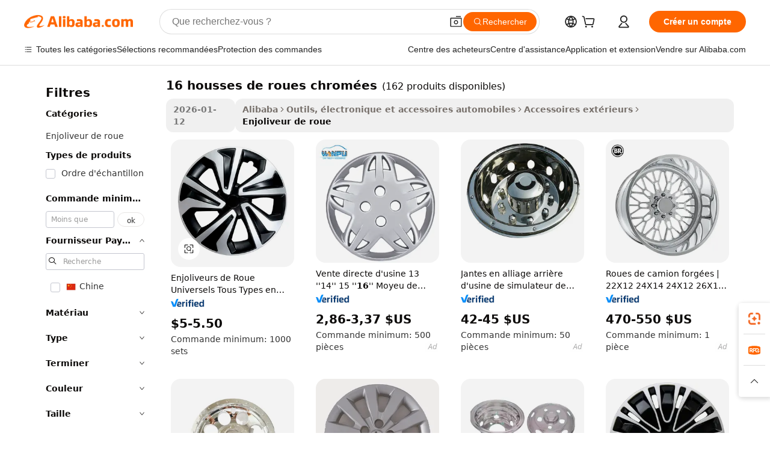

--- FILE ---
content_type: text/html;charset=UTF-8
request_url: https://french.alibaba.com/g/16-chrome-wheel-covers.html
body_size: 212195
content:

<!-- screen_content -->

    <!-- tangram:5410 begin-->
    <!-- tangram:529998 begin-->
    
<!DOCTYPE html>
<html lang="fr" dir="ltr">
  <head>
        <script>
      window.__BB = {
        scene: window.__bb_scene || 'traffic-free-goods'
      };
      window.__BB.BB_CWV_IGNORE = {
          lcp_element: ['#icbu-buyer-pc-top-banner'],
          lcp_url: [],
        };
      window._timing = {}
      window._timing.first_start = Date.now();
      window.needLoginInspiration = Boolean(false);
      // 变量用于标记页面首次可见时间
      let firstVisibleTime = null;
      if (typeof document.hidden !== 'undefined') {
        // 页面首次加载时直接统计
        if (!document.hidden) {
          firstVisibleTime = Date.now();
          window.__BB_timex = 1
        } else {
          // 页面不可见时监听 visibilitychange 事件
          document.addEventListener('visibilitychange', () => {
            if (!document.hidden) {
              firstVisibleTime = Date.now();
              window.__BB_timex = firstVisibleTime - window.performance.timing.navigationStart
              window.__BB.firstVisibleTime = window.__BB_timex
              console.log("Page became visible after "+ window.__BB_timex + " ms");
            }
          }, { once: true });  // 确保只触发一次
        }
      } else {
        console.warn('Page Visibility API is not supported in this browser.');
      }
    </script>
        <meta name="data-spm" content="a2700">
        <meta name="aplus-xplug" content="NONE">
        <meta name="aplus-icbu-disable-umid" content="1">
        <meta name="google-translate-customization" content="9de59014edaf3b99-22e1cf3b5ca21786-g00bb439a5e9e5f8f-f">
    <meta name="yandex-verification" content="25a76ba8e4443bb3" />
    <meta name="msvalidate.01" content="E3FBF0E89B724C30844BF17C59608E8F" />
    <meta name="viewport" content="width=device-width, initial-scale=1.0, maximum-scale=5.0, user-scalable=yes">
        <link rel="preconnect" href="https://s.alicdn.com/" crossorigin>
    <link rel="dns-prefetch" href="https://s.alicdn.com">
                        <link rel="preload" href="https://s.alicdn.com/@g/alilog/??aplus_plugin_icbufront/index.js,mlog/aplus_v2.js" as="script">
        <link rel="preload" href="https://s.alicdn.com/@img/imgextra/i2/O1CN0153JdbU26g4bILVOyC_!!6000000007690-2-tps-418-58.png" as="image">
        <script>
            window.__APLUS_ABRATE__ = {
        perf_group: 'base64cached',
        scene: "traffic-free-goods",
      };
    </script>
    <meta name="aplus-mmstat-timeout" content="15000">
        <meta content="text/html; charset=utf-8" http-equiv="Content-Type">
          <title>16 enjoliveurs de roue chromés – Solutions durables et élégantes</title>
      <meta name="keywords" content="steering wheel cover,car steering wheel cover,leather steering wheel cover">
      <meta name="description" content="Améliorez votre véhicule avec nos 16 enjoliveurs chromés. Profitez d'options durables, élégantes et abordables pour votre voiture ou votre camion. Achetez maintenant pour une apparence améliorée !">
            <meta name="pagetiming-rate" content="9">
      <meta name="pagetiming-resource-rate" content="4">
                    <link rel="canonical" href="https://french.alibaba.com/g/16-chrome-wheel-covers.html">
                              <link rel="alternate" hreflang="fr" href="https://french.alibaba.com/g/16-chrome-wheel-covers.html">
                  <link rel="alternate" hreflang="de" href="https://german.alibaba.com/g/16-chrome-wheel-covers.html">
                  <link rel="alternate" hreflang="pt" href="https://portuguese.alibaba.com/g/16-chrome-wheel-covers.html">
                  <link rel="alternate" hreflang="it" href="https://italian.alibaba.com/g/16-chrome-wheel-covers.html">
                  <link rel="alternate" hreflang="es" href="https://spanish.alibaba.com/g/16-chrome-wheel-covers.html">
                  <link rel="alternate" hreflang="ru" href="https://russian.alibaba.com/g/16-chrome-wheel-covers.html">
                  <link rel="alternate" hreflang="ko" href="https://korean.alibaba.com/g/16-chrome-wheel-covers.html">
                  <link rel="alternate" hreflang="ar" href="https://arabic.alibaba.com/g/16-chrome-wheel-covers.html">
                  <link rel="alternate" hreflang="ja" href="https://japanese.alibaba.com/g/16-chrome-wheel-covers.html">
                  <link rel="alternate" hreflang="tr" href="https://turkish.alibaba.com/g/16-chrome-wheel-covers.html">
                  <link rel="alternate" hreflang="th" href="https://thai.alibaba.com/g/16-chrome-wheel-covers.html">
                  <link rel="alternate" hreflang="vi" href="https://vietnamese.alibaba.com/g/16-chrome-wheel-covers.html">
                  <link rel="alternate" hreflang="nl" href="https://dutch.alibaba.com/g/16-chrome-wheel-covers.html">
                  <link rel="alternate" hreflang="he" href="https://hebrew.alibaba.com/g/16-chrome-wheel-covers.html">
                  <link rel="alternate" hreflang="id" href="https://indonesian.alibaba.com/g/16-chrome-wheel-covers.html">
                  <link rel="alternate" hreflang="hi" href="https://hindi.alibaba.com/g/16-chrome-wheel-covers.html">
                  <link rel="alternate" hreflang="en" href="https://www.alibaba.com/showroom/16-chrome-wheel-covers.html">
                  <link rel="alternate" hreflang="zh" href="https://chinese.alibaba.com/g/16-chrome-wheel-covers.html">
                  <link rel="alternate" hreflang="x-default" href="https://www.alibaba.com/showroom/16-chrome-wheel-covers.html">
                                        <script>
      // Aplus 配置自动打点
      var queue = window.goldlog_queue || (window.goldlog_queue = []);
      var tags = ["button", "a", "div", "span", "i", "svg", "input", "li", "tr"];
      queue.push(
        {
          action: 'goldlog.appendMetaInfo',
          arguments: [
            'aplus-auto-exp',
            [
              {
                logkey: '/sc.ug_msite.new_product_exp',
                cssSelector: '[data-spm-exp]',
                props: ["data-spm-exp"],
              },
              {
                logkey: '/sc.ug_pc.seolist_product_exp',
                cssSelector: '.traffic-card-gallery',
                props: ["data-spm-exp"],
              }
            ]
          ]
        }
      )
      queue.push({
        action: 'goldlog.setMetaInfo',
        arguments: ['aplus-auto-clk', JSON.stringify(tags.map(tag =>({
          "logkey": "/sc.ug_msite.new_product_clk",
          tag,
          "filter": "data-spm-clk",
          "props": ["data-spm-clk"]
        })))],
      });
    </script>
  </head>
  <div id="icbu-header"><div id="the-new-header" data-version="4.4.0" data-tnh-auto-exp="tnh-expose" data-scenes="search-products" style="position: relative;background-color: #fff;border-bottom: 1px solid #ddd;box-sizing: border-box; font-family:Inter,SF Pro Text,Roboto,Helvetica Neue,Helvetica,Tahoma,Arial,PingFang SC,Microsoft YaHei;"><div style="display: flex;align-items:center;height: 72px;min-width: 1200px;max-width: 1580px;margin: 0 auto;padding: 0 40px;box-sizing: border-box;"><img style="height: 29px; width: 209px;" src="https://s.alicdn.com/@img/imgextra/i2/O1CN0153JdbU26g4bILVOyC_!!6000000007690-2-tps-418-58.png" alt="" /></div><div style="min-width: 1200px;max-width: 1580px;margin: 0 auto;overflow: hidden;font-size: 14px;display: flex;justify-content: space-between;padding: 0 40px;box-sizing: border-box;"><div style="display: flex; align-items: center; justify-content: space-between"><div style="position: relative; height: 36px; padding: 0 28px 0 20px">All categories</div><div style="position: relative; height: 36px; padding-right: 28px">Featured selections</div><div style="position: relative; height: 36px">Trade Assurance</div></div><div style="display: flex; align-items: center; justify-content: space-between"><div style="position: relative; height: 36px; padding-right: 28px">Buyer Central</div><div style="position: relative; height: 36px; padding-right: 28px">Help Center</div><div style="position: relative; height: 36px; padding-right: 28px">Get the app</div><div style="position: relative; height: 36px">Become a supplier</div></div></div></div></div></div>
  <body data-spm="7724857" style="min-height: calc(100vh + 1px)"><script 
id="beacon-aplus"   
src="//s.alicdn.com/@g/alilog/??aplus_plugin_icbufront/index.js,mlog/aplus_v2.js"
exparams="aplus=async&userid=&aplus&ali_beacon_id=&ali_apache_id=&ali_apache_track=&ali_apache_tracktmp=&eagleeye_traceid=21032c3717683921309417343e1322&ip=3%2e15%2e204%2e208&dmtrack_c={ali%5fresin%5ftrace%3dse%5frst%3dnull%7csp%5fviewtype%3dY%7cset%3d3%7cser%3d1007%7cpageId%3daa656da04d09456e81996bc539cfe445%7cm%5fpageid%3dnull%7cpvmi%3df0f4ea082c4a4498941dbd656c54b098%7csek%5fsepd%3d16%2bhousses%2bde%2broues%2bchrom%25C3%25A9es%7csek%3d16%2bchrome%2bwheel%2bcovers%7cse%5fpn%3d1%7cp4pid%3dd506bf98%2df8cd%2d4fd5%2db421%2d4d9affaea81a%7csclkid%3dnull%7cforecast%5fpost%5fcate%3dnull%7cseo%5fnew%5fuser%5fflag%3dfalse%7ccategoryId%3d100001094%7cseo%5fsearch%5fmodel%5fupgrade%5fv2%3d2025070801%7cseo%5fmodule%5fcard%5f20240624%3d202406242%7clong%5ftext%5fgoogle%5ftranslate%5fv2%3d2407142%7cseo%5fcontent%5ftd%5fbottom%5ftext%5fupdate%5fkey%3d2025070801%7cseo%5fsearch%5fmodel%5fupgrade%5fv3%3d2025072201%7cseo%5fsearch%5fmodel%5fmulti%5fupgrade%5fv3%3d2025081101%7cdamo%5falt%5freplace%3dnull%7cwap%5fcross%3d2007659%7cwap%5fcs%5faction%3d2005494%7cAPP%5fVisitor%5fActive%3d26705%7cseo%5fshowroom%5fgoods%5fmix%3d2005244%7cseo%5fdefault%5fcached%5flong%5ftext%5ffrom%5fnew%5fkeyword%5fstep%3d2024122502%7cshowroom%5fgeneral%5ftemplate%3d2005292%7cshowroom%5freview%3d20230308%7cwap%5fcs%5ftext%3dnull%7cstructured%5fdata%3d2025052702%7cseo%5fmulti%5fstyle%5ftext%5fupdate%3d2511182%7cpc%5fnew%5fheader%3dnull%7cseo%5fmeta%5fcate%5ftemplate%5fv1%3d2025042401%7cseo%5fmeta%5ftd%5fsearch%5fkeyword%5fstep%5fv1%3d2025040999%7cshowroom%5fft%5flong%5ftext%5fbaks%3d80802%7cAPP%5fGrowing%5fBuyer%5fHigh%5fIntent%5fActive%3d25488%7cshowroom%5fpc%5fv2019%3d2104%7cAPP%5fProspecting%5fBuyer%3d26712%7ccache%5fcontrol%3dnull%7cAPP%5fChurned%5fCore%5fBuyer%3d25460%7cseo%5fdefault%5fcached%5flong%5ftext%5fstep%3d24110802%7camp%5flighthouse%5fscore%5fimage%3d19657%7cseo%5fft%5ftranslate%5fgemini%3d25012003%7cwap%5fnode%5fssr%3d2015725%7cdataphant%5fopen%3d27030%7clongtext%5fmulti%5fstyle%5fexpand%5frussian%3d2510141%7cseo%5flongtext%5fgoogle%5fdata%5fsection%3d25021702%7cindustry%5fpopular%5ffloor%3dnull%7cwap%5fad%5fgoods%5fproduct%5finterval%3dnull%7cseo%5fgoods%5fbootom%5fwholesale%5flink%3d2486162%7cseo%5fmiddle%5fwholesale%5flink%3d2486164%7cseo%5fkeyword%5faatest%3d4%7cft%5flong%5ftext%5fenpand%5fstep2%3d121602%7cseo%5fft%5flongtext%5fexpand%5fstep3%3d25012102%7cseo%5fwap%5fheadercard%3d2006288%7cAPP%5fChurned%5fInactive%5fVisitor%3d25497%7cAPP%5fGrowing%5fBuyer%5fHigh%5fIntent%5fInactive%3d25483%7cseo%5fmeta%5ftd%5fmulti%5fkey%3d2025061801%7ctop%5frecommend%5f20250120%3d202501201%7clongtext%5fmulti%5fstyle%5fexpand%5ffrench%5fcopy%3d25091802%7clongtext%5fmulti%5fstyle%5fexpand%5ffrench%5fcopy%5fcopy%3d25092502%7clong%5ftext%5fpaa%3d2020801%7cseo%5ffloor%5fexp%3dnull%7cseo%5fshowroom%5falgo%5flink%3d17764%7cseo%5fmeta%5ftd%5faib%5fgeneral%5fkey%3d2025091900%7ccountry%5findustry%3d202311033%7cshowroom%5fft%5flong%5ftext%5fenpand%5fstep1%3d101102%7cseo%5fshowroom%5fnorel%3dnull%7cplp%5fstyle%5f25%5fpc%3d202505222%7cseo%5fggs%5flayer%3d10010%7cquery%5fmutil%5flang%5ftranslate%3d2025060300%7cAPP%5fChurned%5fBuyer%3d25468%7cstream%5frender%5fperf%5fopt%3d2309181%7cwap%5fgoods%3d2007383%7cseo%5fshowroom%5fsimilar%5f20240614%3d202406142%7cchinese%5fopen%3d6307%7cquery%5fgpt%5ftranslate%3d20240820%7cad%5fproduct%5finterval%3dnull%7camp%5fto%5fpwa%3d2007359%7cplp%5faib%5fmulti%5fai%5fmeta%3d20250401%7cwap%5fsupplier%5fcontent%3dnull%7cpc%5ffree%5frefactoring%3d20220315%7csso%5foem%5ffloor%3d30031%7cAPP%5fGrowing%5fBuyer%5fInactive%3d25476%7cseo%5fpc%5fnew%5fview%5f20240807%3d202408072%7cseo%5fbottom%5ftext%5fentity%5fkey%5fcopy%3d2025062400%7cstream%5frender%3d433763%7cseo%5fmodule%5fcard%5f20240424%3d202404241%7cseo%5ftitle%5freplace%5f20191226%3d5841%7clongtext%5fmulti%5fstyle%5fexpand%3d25090802%7cgoogleweblight%3d6516%7clighthouse%5fbase64%3dnull%7cAPP%5fProspecting%5fBuyer%5fActive%3d26719%7cad%5fgoods%5fproduct%5finterval%3dnull%7cseo%5fbottom%5fdeep%5fextend%5fkw%5fkey%3d2025071101%7clongtext%5fmulti%5fstyle%5fexpand%5fturkish%3d25102802%7cilink%5fuv%3d20240911%7cwap%5flist%5fwakeup%3d2005832%7ctpp%5fcrosslink%5fpc%3d20205311%7cseo%5ftop%5fbooth%3d18501%7cAPP%5fGrowing%5fBuyer%5fLess%5fActive%3d25470%7cseo%5fsearch%5fmodel%5fupgrade%5frank%3d2025092401%7cgoodslayer%3d7977%7cft%5flong%5ftext%5ftranslate%5fexpand%5fstep1%3d24110802%7cseo%5fheaderstyle%5ftraffic%5fkey%5fv1%3d2025072100%7ccrosslink%5fswitch%3d2008141%7cp4p%5foutline%3d20240328%7cseo%5fmeta%5ftd%5faib%5fv2%5fkey%3d2025091800%7crts%5fmulti%3d2008404%7cseo%5fad%5foptimization%5fkey%5fv2%3d2025072300%7cAPP%5fVisitor%5fLess%5fActive%3d26698%7cplp%5fstyle%5f25%3d202505192%7ccdn%5fvm%3d2007368%7cwap%5fad%5fproduct%5finterval%3dnull%7cseo%5fsearch%5fmodel%5fmulti%5fupgrade%5frank%3d2025092401%7cpc%5fcard%5fshare%3d2025081201%7cAPP%5fGrowing%5fBuyer%5fHigh%5fIntent%5fLess%5fActive%3d25480%7cgoods%5ftitle%5fsubstitute%3d9616%7cwap%5fscreen%5fexp%3d2025081400%7creact%5fheader%5ftest%3d202502182%7cpc%5fcs%5fcolor%3d2005788%7cshowroom%5fft%5flong%5ftext%5ftest%3d72502%7cone%5ftap%5flogin%5fABTest%3d202308153%7cseo%5fhyh%5fshow%5ftags%3d9867%7cplp%5fstructured%5fdata%3d2508182%7cguide%5fdelete%3d2008526%7cseo%5findustry%5ftemplate%3dnull%7cseo%5fmeta%5ftd%5fmulti%5fes%5fkey%3d2025073101%7cseo%5fshowroom%5fdata%5fmix%3d19888%7csso%5ftop%5franking%5ffloor%3d20031%7cseo%5ftd%5fdeep%5fupgrade%5fkey%5fv3%3d2025081101%7cwap%5fue%5fone%3d2025111401%7cshowroom%5fto%5frts%5flink%3d2008480%7ccountrysearch%5ftest%3dnull%7cseo%5fplp%5fdate%5fv2%3d2025102702%7cshowroom%5flist%5fnew%5farrival%3d2811002%7cchannel%5famp%5fto%5fpwa%3d2008435%7cseo%5fmulti%5fstyles%5flong%5ftext%3d2503172%7cseo%5fmeta%5ftext%5fmutli%5fcate%5ftemplate%5fv1%3d2025080801%7cseo%5fdefault%5fcached%5fmutil%5flong%5ftext%5fstep%3d24110436%7cseo%5faction%5fpoint%5ftype%3d22823%7cseo%5faib%5ftd%5flaunch%5f20240828%5fcopy%3d202408282%7cseo%5fshowroom%5fwholesale%5flink%3d2486142%7cseo%5fperf%5fimprove%3d2023999%7cseo%5fwap%5flist%5fbounce%5f01%3d2063%7cseo%5fwap%5flist%5fbounce%5f02%3d2128%7cAPP%5fGrowing%5fBuyer%5fActive%3d25492%7cvideolayer%3dnull%7cvideo%5fplay%3d2006036%7cAPP%5fChurned%5fMember%5fInactive%3d25501%7cseo%5fgoogle%5fnew%5fstruct%3d438326%7cicbu%5falgo%5fp4p%5fseo%5fad%3d2025072300%7ctpp%5ftrace%3dseoKeyword%2dseoKeyword%5fv3%2dbase%2dORIGINAL}&pageid=030fccd021030c551768392131&hn=ensearchweb033003012085%2erg%2dus%2deast%2eus68&asid=AQAAAADDhWdpK1wEIQAAAAAE8m4CHwOjRQ==&treq=&tres=" async>
</script>
            <style>body{background-color:white;}.no-scrollbar.il-sticky.il-top-0.il-max-h-\[100vh\].il-w-\[200px\].il-flex-shrink-0.il-flex-grow-0.il-overflow-y-scroll{background-color:#FFF;padding-left:12px}</style>
                    <!-- tangram:530006 begin-->
<!--  -->
 <style>
   @keyframes il-spin {
     to {
       transform: rotate(360deg);
     }
   }
   @keyframes il-pulse {
     50% {
       opacity: 0.5;
     }
   }
   .traffic-card-gallery {display: flex;position: relative;flex-direction: column;justify-content: flex-start;border-radius: 0.5rem;background-color: #fff;padding: 0.5rem 0.5rem 1rem;overflow: hidden;font-size: 0.75rem;line-height: 1rem;}
   .traffic-card-list {display: flex;position: relative;flex-direction: row;justify-content: flex-start;border-bottom-width: 1px;background-color: #fff;padding: 1rem;height: 292px;overflow: hidden;font-size: 0.75rem;line-height: 1rem;}
   .product-price {
     b {
       font-size: 22px;
     }
   }
   .skel-loading {
       animation: il-pulse 2s cubic-bezier(0.4, 0, 0.6, 1) infinite;background-color: hsl(60, 4.8%, 95.9%);
   }
 </style>
<div id="first-cached-card">
  <div style="box-sizing:border-box;display: flex;position: absolute;left: 0;right: 0;margin: 0 auto;z-index: 1;min-width: 1200px;max-width: 1580px;padding: 0.75rem 3.25rem 0;pointer-events: none;">
    <!--页面左侧区域-->
    <div style="width: 200px;padding-top: 1rem;padding-left:12px; background-color: #fff;border-radius: 0.25rem">
      <div class="skel-loading" style="height: 1.5rem;width: 50%;border-radius: 0.25rem;"></div>
      <div style="margin-top: 1rem;margin-bottom: 1rem;">
        <div class="skel-loading" style="height: 1rem;width: calc(100% * 5 / 6);"></div>
        <div
          class="skel-loading"
          style="margin-top: 1rem;height: 1rem;width: calc(100% * 8 / 12);"
        ></div>
        <div class="skel-loading" style="margin-top: 1rem;height: 1rem;width: 75%;"></div>
        <div
          class="skel-loading"
          style="margin-top: 1rem;height: 1rem;width: calc(100% * 7 / 12);"
        ></div>
      </div>
      <div class="skel-loading" style="height: 1.5rem;width: 50%;border-radius: 0.25rem;"></div>
      <div style="margin-top: 1rem;margin-bottom: 1rem;">
        <div class="skel-loading" style="height: 1rem;width: calc(100% * 5 / 6);"></div>
        <div
          class="skel-loading"
          style="margin-top: 1rem;height: 1rem;width: calc(100% * 8 / 12);"
        ></div>
        <div class="skel-loading" style="margin-top: 1rem;height: 1rem;width: 75%;"></div>
        <div
          class="skel-loading"
          style="margin-top: 1rem;height: 1rem;width: calc(100% * 7 / 12);"
        ></div>
      </div>
      <div class="skel-loading" style="height: 1.5rem;width: 50%;border-radius: 0.25rem;"></div>
      <div style="margin-top: 1rem;margin-bottom: 1rem;">
        <div class="skel-loading" style="height: 1rem;width: calc(100% * 5 / 6);"></div>
        <div
          class="skel-loading"
          style="margin-top: 1rem;height: 1rem;width: calc(100% * 8 / 12);"
        ></div>
        <div class="skel-loading" style="margin-top: 1rem;height: 1rem;width: 75%;"></div>
        <div
          class="skel-loading"
          style="margin-top: 1rem;height: 1rem;width: calc(100% * 7 / 12);"
        ></div>
      </div>
      <div class="skel-loading" style="height: 1.5rem;width: 50%;border-radius: 0.25rem;"></div>
      <div style="margin-top: 1rem;margin-bottom: 1rem;">
        <div class="skel-loading" style="height: 1rem;width: calc(100% * 5 / 6);"></div>
        <div
          class="skel-loading"
          style="margin-top: 1rem;height: 1rem;width: calc(100% * 8 / 12);"
        ></div>
        <div class="skel-loading" style="margin-top: 1rem;height: 1rem;width: 75%;"></div>
        <div
          class="skel-loading"
          style="margin-top: 1rem;height: 1rem;width: calc(100% * 7 / 12);"
        ></div>
      </div>
      <div class="skel-loading" style="height: 1.5rem;width: 50%;border-radius: 0.25rem;"></div>
      <div style="margin-top: 1rem;margin-bottom: 1rem;">
        <div class="skel-loading" style="height: 1rem;width: calc(100% * 5 / 6);"></div>
        <div
          class="skel-loading"
          style="margin-top: 1rem;height: 1rem;width: calc(100% * 8 / 12);"
        ></div>
        <div class="skel-loading" style="margin-top: 1rem;height: 1rem;width: 75%;"></div>
        <div
          class="skel-loading"
          style="margin-top: 1rem;height: 1rem;width: calc(100% * 7 / 12);"
        ></div>
      </div>
      <div class="skel-loading" style="height: 1.5rem;width: 50%;border-radius: 0.25rem;"></div>
      <div style="margin-top: 1rem;margin-bottom: 1rem;">
        <div class="skel-loading" style="height: 1rem;width: calc(100% * 5 / 6);"></div>
        <div
          class="skel-loading"
          style="margin-top: 1rem;height: 1rem;width: calc(100% * 8 / 12);"
        ></div>
        <div class="skel-loading" style="margin-top: 1rem;height: 1rem;width: 75%;"></div>
        <div
          class="skel-loading"
          style="margin-top: 1rem;height: 1rem;width: calc(100% * 7 / 12);"
        ></div>
      </div>
    </div>
    <!--页面主体区域-->
    <div style="flex: 1 1 0%; overflow: hidden;padding: 0.5rem 0.5rem 0.5rem 1.5rem">
      <div style="height: 1.25rem;margin-bottom: 1rem;"></div>
      <!-- keywords -->
      <div style="margin-bottom: 1rem;height: 1.75rem;font-weight: 700;font-size: 1.25rem;line-height: 1.75rem;"></div>
      <!-- longtext -->
            <div style="width: calc(25% - 0.9rem);pointer-events: auto">
        <div class="traffic-card-gallery">
          <!-- ProductImage -->
          <a href="//www.alibaba.com/product-detail/All-Kinds-Universal-Car-Wheel-Covers_60263235773.html?from=SEO" target="_blank" style="position: relative;margin-bottom: 0.5rem;aspect-ratio: 1;overflow: hidden;border-radius: 0.5rem;">
            <div style="display: flex; overflow: hidden">
              <div style="position: relative;margin: 0;width: 100%;min-width: 0;flex-shrink: 0;flex-grow: 0;flex-basis: 100%;padding: 0;">
                <img style="position: relative; aspect-ratio: 1; width: 100%" src="[data-uri]" loading="eager" />
                <div style="position: absolute;left: 0;bottom: 0;right: 0;top: 0;background-color: #000;opacity: 0.05;"></div>
              </div>
            </div>
          </a>
          <div style="display: flex;flex: 1 1 0%;flex-direction: column;justify-content: space-between;">
            <div>
              <a class="skel-loading" style="margin-top: 0.5rem;display:inline-block;width:100%;height:1rem;" href="//www.alibaba.com/product-detail/All-Kinds-Universal-Car-Wheel-Covers_60263235773.html" target="_blank"></a>
              <a class="skel-loading" style="margin-top: 0.125rem;display:inline-block;width:100%;height:1rem;" href="//www.alibaba.com/product-detail/All-Kinds-Universal-Car-Wheel-Covers_60263235773.html" target="_blank"></a>
              <div class="skel-loading" style="margin-top: 0.25rem;height:1.625rem;width:75%"></div>
              <div class="skel-loading" style="margin-top: 0.5rem;height: 1rem;width:50%"></div>
              <div class="skel-loading" style="margin-top:0.25rem;height:1rem;width:25%"></div>
            </div>
          </div>

        </div>
      </div>

    </div>
  </div>
</div>
<!-- tangram:530006 end-->
            <style>.component-left-filter-callback{display:flex;position:relative;margin-top:10px;height:1200px}.component-left-filter-callback img{width:200px}.component-left-filter-callback i{position:absolute;top:5%;left:50%}.related-search-wrapper{padding:.5rem;--tw-bg-opacity: 1;background-color:#fff;background-color:rgba(255,255,255,var(--tw-bg-opacity, 1));border-width:1px;border-color:var(--input)}.related-search-wrapper .related-search-box{margin:12px 16px}.related-search-wrapper .related-search-box .related-search-title{display:inline;float:start;color:#666;word-wrap:break-word;margin-right:12px;width:13%}.related-search-wrapper .related-search-box .related-search-content{display:flex;flex-wrap:wrap}.related-search-wrapper .related-search-box .related-search-content .related-search-link{margin-right:12px;width:23%;overflow:hidden;color:#666;text-overflow:ellipsis;white-space:nowrap}.product-title img{margin-right:.5rem;display:inline-block;height:1rem;vertical-align:sub}.product-price b{font-size:22px}.similar-icon{position:absolute;bottom:12px;z-index:2;right:12px}.rfq-card{display:inline-block;position:relative;box-sizing:border-box;margin-bottom:36px}.rfq-card .rfq-card-content{display:flex;position:relative;flex-direction:column;align-items:flex-start;background-size:cover;background-color:#fff;padding:12px;width:100%;height:100%}.rfq-card .rfq-card-content .rfq-card-icon{margin-top:50px}.rfq-card .rfq-card-content .rfq-card-icon img{width:45px}.rfq-card .rfq-card-content .rfq-card-top-title{margin-top:14px;color:#222;font-weight:400;font-size:16px}.rfq-card .rfq-card-content .rfq-card-title{margin-top:24px;color:#333;font-weight:800;font-size:20px}.rfq-card .rfq-card-content .rfq-card-input-box{margin-top:24px;width:100%}.rfq-card .rfq-card-content .rfq-card-input-box textarea{box-sizing:border-box;border:1px solid #ddd;border-radius:4px;background-color:#fff;padding:9px 12px;width:100%;height:88px;resize:none;color:#666;font-weight:400;font-size:13px;font-family:inherit}.rfq-card .rfq-card-content .rfq-card-button{margin-top:24px;border:1px solid #666;border-radius:16px;background-color:#fff;width:67%;color:#000;font-weight:700;font-size:14px;line-height:30px;text-align:center}[data-modulename^=ProductList-] div{contain-intrinsic-size:auto 500px}.traffic-card-gallery:hover{--tw-shadow: 0px 2px 6px 2px rgba(0,0,0,.12157);--tw-shadow-colored: 0px 2px 6px 2px var(--tw-shadow-color);box-shadow:0 0 #0000,0 0 #0000,0 2px 6px 2px #0000001f;box-shadow:var(--tw-ring-offset-shadow, 0 0 rgba(0,0,0,0)),var(--tw-ring-shadow, 0 0 rgba(0,0,0,0)),var(--tw-shadow);z-index:10}.traffic-card-gallery{position:relative;display:flex;flex-direction:column;justify-content:flex-start;overflow:hidden;border-radius:.75rem;--tw-bg-opacity: 1;background-color:#fff;background-color:rgba(255,255,255,var(--tw-bg-opacity, 1));padding:.5rem;font-size:.75rem;line-height:1rem}.traffic-card-list{position:relative;display:flex;height:292px;flex-direction:row;justify-content:flex-start;overflow:hidden;border-bottom-width:1px;--tw-bg-opacity: 1;background-color:#fff;background-color:rgba(255,255,255,var(--tw-bg-opacity, 1));padding:1rem;font-size:.75rem;line-height:1rem}.traffic-card-g-industry:hover{--tw-shadow: 0 0 10px rgba(0,0,0,.1);--tw-shadow-colored: 0 0 10px var(--tw-shadow-color);box-shadow:0 0 #0000,0 0 #0000,0 0 10px #0000001a;box-shadow:var(--tw-ring-offset-shadow, 0 0 rgba(0,0,0,0)),var(--tw-ring-shadow, 0 0 rgba(0,0,0,0)),var(--tw-shadow)}.traffic-card-g-industry{position:relative;border-radius:var(--radius);--tw-bg-opacity: 1;background-color:#fff;background-color:rgba(255,255,255,var(--tw-bg-opacity, 1));padding:1.25rem .75rem .75rem;font-size:.875rem;line-height:1.25rem}.module-filter-section-wrapper{max-height:none!important;overflow-x:hidden}*,:before,:after{--tw-border-spacing-x: 0;--tw-border-spacing-y: 0;--tw-translate-x: 0;--tw-translate-y: 0;--tw-rotate: 0;--tw-skew-x: 0;--tw-skew-y: 0;--tw-scale-x: 1;--tw-scale-y: 1;--tw-pan-x: ;--tw-pan-y: ;--tw-pinch-zoom: ;--tw-scroll-snap-strictness: proximity;--tw-gradient-from-position: ;--tw-gradient-via-position: ;--tw-gradient-to-position: ;--tw-ordinal: ;--tw-slashed-zero: ;--tw-numeric-figure: ;--tw-numeric-spacing: ;--tw-numeric-fraction: ;--tw-ring-inset: ;--tw-ring-offset-width: 0px;--tw-ring-offset-color: #fff;--tw-ring-color: rgba(59, 130, 246, .5);--tw-ring-offset-shadow: 0 0 rgba(0,0,0,0);--tw-ring-shadow: 0 0 rgba(0,0,0,0);--tw-shadow: 0 0 rgba(0,0,0,0);--tw-shadow-colored: 0 0 rgba(0,0,0,0);--tw-blur: ;--tw-brightness: ;--tw-contrast: ;--tw-grayscale: ;--tw-hue-rotate: ;--tw-invert: ;--tw-saturate: ;--tw-sepia: ;--tw-drop-shadow: ;--tw-backdrop-blur: ;--tw-backdrop-brightness: ;--tw-backdrop-contrast: ;--tw-backdrop-grayscale: ;--tw-backdrop-hue-rotate: ;--tw-backdrop-invert: ;--tw-backdrop-opacity: ;--tw-backdrop-saturate: ;--tw-backdrop-sepia: ;--tw-contain-size: ;--tw-contain-layout: ;--tw-contain-paint: ;--tw-contain-style: }::backdrop{--tw-border-spacing-x: 0;--tw-border-spacing-y: 0;--tw-translate-x: 0;--tw-translate-y: 0;--tw-rotate: 0;--tw-skew-x: 0;--tw-skew-y: 0;--tw-scale-x: 1;--tw-scale-y: 1;--tw-pan-x: ;--tw-pan-y: ;--tw-pinch-zoom: ;--tw-scroll-snap-strictness: proximity;--tw-gradient-from-position: ;--tw-gradient-via-position: ;--tw-gradient-to-position: ;--tw-ordinal: ;--tw-slashed-zero: ;--tw-numeric-figure: ;--tw-numeric-spacing: ;--tw-numeric-fraction: ;--tw-ring-inset: ;--tw-ring-offset-width: 0px;--tw-ring-offset-color: #fff;--tw-ring-color: rgba(59, 130, 246, .5);--tw-ring-offset-shadow: 0 0 rgba(0,0,0,0);--tw-ring-shadow: 0 0 rgba(0,0,0,0);--tw-shadow: 0 0 rgba(0,0,0,0);--tw-shadow-colored: 0 0 rgba(0,0,0,0);--tw-blur: ;--tw-brightness: ;--tw-contrast: ;--tw-grayscale: ;--tw-hue-rotate: ;--tw-invert: ;--tw-saturate: ;--tw-sepia: ;--tw-drop-shadow: ;--tw-backdrop-blur: ;--tw-backdrop-brightness: ;--tw-backdrop-contrast: ;--tw-backdrop-grayscale: ;--tw-backdrop-hue-rotate: ;--tw-backdrop-invert: ;--tw-backdrop-opacity: ;--tw-backdrop-saturate: ;--tw-backdrop-sepia: ;--tw-contain-size: ;--tw-contain-layout: ;--tw-contain-paint: ;--tw-contain-style: }*,:before,:after{box-sizing:border-box;border-width:0;border-style:solid;border-color:#e5e7eb}:before,:after{--tw-content: ""}html,:host{line-height:1.5;-webkit-text-size-adjust:100%;-moz-tab-size:4;-o-tab-size:4;tab-size:4;font-family:ui-sans-serif,system-ui,-apple-system,Segoe UI,Roboto,Ubuntu,Cantarell,Noto Sans,sans-serif,"Apple Color Emoji","Segoe UI Emoji",Segoe UI Symbol,"Noto Color Emoji";font-feature-settings:normal;font-variation-settings:normal;-webkit-tap-highlight-color:transparent}body{margin:0;line-height:inherit}hr{height:0;color:inherit;border-top-width:1px}abbr:where([title]){text-decoration:underline;-webkit-text-decoration:underline dotted;text-decoration:underline dotted}h1,h2,h3,h4,h5,h6{font-size:inherit;font-weight:inherit}a{color:inherit;text-decoration:inherit}b,strong{font-weight:bolder}code,kbd,samp,pre{font-family:ui-monospace,SFMono-Regular,Menlo,Monaco,Consolas,Liberation Mono,Courier New,monospace;font-feature-settings:normal;font-variation-settings:normal;font-size:1em}small{font-size:80%}sub,sup{font-size:75%;line-height:0;position:relative;vertical-align:baseline}sub{bottom:-.25em}sup{top:-.5em}table{text-indent:0;border-color:inherit;border-collapse:collapse}button,input,optgroup,select,textarea{font-family:inherit;font-feature-settings:inherit;font-variation-settings:inherit;font-size:100%;font-weight:inherit;line-height:inherit;letter-spacing:inherit;color:inherit;margin:0;padding:0}button,select{text-transform:none}button,input:where([type=button]),input:where([type=reset]),input:where([type=submit]){-webkit-appearance:button;background-color:transparent;background-image:none}:-moz-focusring{outline:auto}:-moz-ui-invalid{box-shadow:none}progress{vertical-align:baseline}::-webkit-inner-spin-button,::-webkit-outer-spin-button{height:auto}[type=search]{-webkit-appearance:textfield;outline-offset:-2px}::-webkit-search-decoration{-webkit-appearance:none}::-webkit-file-upload-button{-webkit-appearance:button;font:inherit}summary{display:list-item}blockquote,dl,dd,h1,h2,h3,h4,h5,h6,hr,figure,p,pre{margin:0}fieldset{margin:0;padding:0}legend{padding:0}ol,ul,menu{list-style:none;margin:0;padding:0}dialog{padding:0}textarea{resize:vertical}input::-moz-placeholder,textarea::-moz-placeholder{opacity:1;color:#9ca3af}input::placeholder,textarea::placeholder{opacity:1;color:#9ca3af}button,[role=button]{cursor:pointer}:disabled{cursor:default}img,svg,video,canvas,audio,iframe,embed,object{display:block;vertical-align:middle}img,video{max-width:100%;height:auto}[hidden]:where(:not([hidden=until-found])){display:none}:root{--background: hsl(0, 0%, 100%);--foreground: hsl(20, 14.3%, 4.1%);--card: hsl(0, 0%, 100%);--card-foreground: hsl(20, 14.3%, 4.1%);--popover: hsl(0, 0%, 100%);--popover-foreground: hsl(20, 14.3%, 4.1%);--primary: hsl(24, 100%, 50%);--primary-foreground: hsl(60, 9.1%, 97.8%);--secondary: hsl(60, 4.8%, 95.9%);--secondary-foreground: #333;--muted: hsl(60, 4.8%, 95.9%);--muted-foreground: hsl(25, 5.3%, 44.7%);--accent: hsl(60, 4.8%, 95.9%);--accent-foreground: hsl(24, 9.8%, 10%);--destructive: hsl(0, 84.2%, 60.2%);--destructive-foreground: hsl(60, 9.1%, 97.8%);--border: hsl(20, 5.9%, 90%);--input: hsl(20, 5.9%, 90%);--ring: hsl(24.6, 95%, 53.1%);--radius: 1rem}.dark{--background: hsl(20, 14.3%, 4.1%);--foreground: hsl(60, 9.1%, 97.8%);--card: hsl(20, 14.3%, 4.1%);--card-foreground: hsl(60, 9.1%, 97.8%);--popover: hsl(20, 14.3%, 4.1%);--popover-foreground: hsl(60, 9.1%, 97.8%);--primary: hsl(20.5, 90.2%, 48.2%);--primary-foreground: hsl(60, 9.1%, 97.8%);--secondary: hsl(12, 6.5%, 15.1%);--secondary-foreground: hsl(60, 9.1%, 97.8%);--muted: hsl(12, 6.5%, 15.1%);--muted-foreground: hsl(24, 5.4%, 63.9%);--accent: hsl(12, 6.5%, 15.1%);--accent-foreground: hsl(60, 9.1%, 97.8%);--destructive: hsl(0, 72.2%, 50.6%);--destructive-foreground: hsl(60, 9.1%, 97.8%);--border: hsl(12, 6.5%, 15.1%);--input: hsl(12, 6.5%, 15.1%);--ring: hsl(20.5, 90.2%, 48.2%)}*{border-color:#e7e5e4;border-color:var(--border)}body{background-color:#fff;background-color:var(--background);color:#0c0a09;color:var(--foreground)}.il-sr-only{position:absolute;width:1px;height:1px;padding:0;margin:-1px;overflow:hidden;clip:rect(0,0,0,0);white-space:nowrap;border-width:0}.il-invisible{visibility:hidden}.il-fixed{position:fixed}.il-absolute{position:absolute}.il-relative{position:relative}.il-sticky{position:sticky}.il-inset-0{inset:0}.il--bottom-12{bottom:-3rem}.il--top-12{top:-3rem}.il-bottom-0{bottom:0}.il-bottom-2{bottom:.5rem}.il-bottom-3{bottom:.75rem}.il-bottom-4{bottom:1rem}.il-end-0{right:0}.il-end-2{right:.5rem}.il-end-3{right:.75rem}.il-end-4{right:1rem}.il-left-0{left:0}.il-left-3{left:.75rem}.il-right-0{right:0}.il-right-2{right:.5rem}.il-right-3{right:.75rem}.il-start-0{left:0}.il-start-1\/2{left:50%}.il-start-2{left:.5rem}.il-start-3{left:.75rem}.il-start-\[50\%\]{left:50%}.il-top-0{top:0}.il-top-1\/2{top:50%}.il-top-16{top:4rem}.il-top-4{top:1rem}.il-top-\[50\%\]{top:50%}.il-z-10{z-index:10}.il-z-50{z-index:50}.il-z-\[9999\]{z-index:9999}.il-col-span-4{grid-column:span 4 / span 4}.il-m-0{margin:0}.il-m-3{margin:.75rem}.il-m-auto{margin:auto}.il-mx-auto{margin-left:auto;margin-right:auto}.il-my-3{margin-top:.75rem;margin-bottom:.75rem}.il-my-5{margin-top:1.25rem;margin-bottom:1.25rem}.il-my-auto{margin-top:auto;margin-bottom:auto}.\!il-mb-4{margin-bottom:1rem!important}.il--mt-4{margin-top:-1rem}.il-mb-0{margin-bottom:0}.il-mb-1{margin-bottom:.25rem}.il-mb-2{margin-bottom:.5rem}.il-mb-3{margin-bottom:.75rem}.il-mb-4{margin-bottom:1rem}.il-mb-5{margin-bottom:1.25rem}.il-mb-6{margin-bottom:1.5rem}.il-mb-8{margin-bottom:2rem}.il-mb-\[-0\.75rem\]{margin-bottom:-.75rem}.il-mb-\[0\.125rem\]{margin-bottom:.125rem}.il-me-1{margin-right:.25rem}.il-me-2{margin-right:.5rem}.il-me-3{margin-right:.75rem}.il-me-auto{margin-right:auto}.il-mr-1{margin-right:.25rem}.il-mr-2{margin-right:.5rem}.il-ms-1{margin-left:.25rem}.il-ms-4{margin-left:1rem}.il-ms-5{margin-left:1.25rem}.il-ms-8{margin-left:2rem}.il-ms-\[\.375rem\]{margin-left:.375rem}.il-ms-auto{margin-left:auto}.il-mt-0{margin-top:0}.il-mt-0\.5{margin-top:.125rem}.il-mt-1{margin-top:.25rem}.il-mt-2{margin-top:.5rem}.il-mt-3{margin-top:.75rem}.il-mt-4{margin-top:1rem}.il-mt-6{margin-top:1.5rem}.il-line-clamp-1{overflow:hidden;display:-webkit-box;-webkit-box-orient:vertical;-webkit-line-clamp:1}.il-line-clamp-2{overflow:hidden;display:-webkit-box;-webkit-box-orient:vertical;-webkit-line-clamp:2}.il-line-clamp-6{overflow:hidden;display:-webkit-box;-webkit-box-orient:vertical;-webkit-line-clamp:6}.il-inline-block{display:inline-block}.il-inline{display:inline}.il-flex{display:flex}.il-inline-flex{display:inline-flex}.il-grid{display:grid}.il-aspect-square{aspect-ratio:1 / 1}.il-size-5{width:1.25rem;height:1.25rem}.il-h-1{height:.25rem}.il-h-10{height:2.5rem}.il-h-11{height:2.75rem}.il-h-20{height:5rem}.il-h-24{height:6rem}.il-h-3\.5{height:.875rem}.il-h-4{height:1rem}.il-h-40{height:10rem}.il-h-6{height:1.5rem}.il-h-8{height:2rem}.il-h-9{height:2.25rem}.il-h-\[150px\]{height:150px}.il-h-\[152px\]{height:152px}.il-h-\[18\.25rem\]{height:18.25rem}.il-h-\[292px\]{height:292px}.il-h-\[600px\]{height:600px}.il-h-auto{height:auto}.il-h-fit{height:-moz-fit-content;height:fit-content}.il-h-full{height:100%}.il-h-screen{height:100vh}.il-max-h-\[100vh\]{max-height:100vh}.il-w-1\/2{width:50%}.il-w-10{width:2.5rem}.il-w-10\/12{width:83.333333%}.il-w-4{width:1rem}.il-w-6{width:1.5rem}.il-w-64{width:16rem}.il-w-7\/12{width:58.333333%}.il-w-72{width:18rem}.il-w-8{width:2rem}.il-w-8\/12{width:66.666667%}.il-w-9{width:2.25rem}.il-w-9\/12{width:75%}.il-w-\[200px\]{width:200px}.il-w-\[84px\]{width:84px}.il-w-fit{width:-moz-fit-content;width:fit-content}.il-w-full{width:100%}.il-w-screen{width:100vw}.il-min-w-0{min-width:0px}.il-min-w-3{min-width:.75rem}.il-min-w-\[1200px\]{min-width:1200px}.il-max-w-\[1000px\]{max-width:1000px}.il-max-w-\[1580px\]{max-width:1580px}.il-max-w-full{max-width:100%}.il-max-w-lg{max-width:32rem}.il-flex-1{flex:1 1 0%}.il-flex-shrink-0,.il-shrink-0{flex-shrink:0}.il-flex-grow-0,.il-grow-0{flex-grow:0}.il-basis-24{flex-basis:6rem}.il-basis-full{flex-basis:100%}.il-origin-\[--radix-tooltip-content-transform-origin\]{transform-origin:var(--radix-tooltip-content-transform-origin)}.il--translate-x-1\/2{--tw-translate-x: -50%;transform:translate(-50%,var(--tw-translate-y)) rotate(var(--tw-rotate)) skew(var(--tw-skew-x)) skewY(var(--tw-skew-y)) scaleX(var(--tw-scale-x)) scaleY(var(--tw-scale-y));transform:translate(var(--tw-translate-x),var(--tw-translate-y)) rotate(var(--tw-rotate)) skew(var(--tw-skew-x)) skewY(var(--tw-skew-y)) scaleX(var(--tw-scale-x)) scaleY(var(--tw-scale-y))}.il--translate-y-1\/2{--tw-translate-y: -50%;transform:translate(var(--tw-translate-x),-50%) rotate(var(--tw-rotate)) skew(var(--tw-skew-x)) skewY(var(--tw-skew-y)) scaleX(var(--tw-scale-x)) scaleY(var(--tw-scale-y));transform:translate(var(--tw-translate-x),var(--tw-translate-y)) rotate(var(--tw-rotate)) skew(var(--tw-skew-x)) skewY(var(--tw-skew-y)) scaleX(var(--tw-scale-x)) scaleY(var(--tw-scale-y))}.il-translate-x-\[-50\%\]{--tw-translate-x: -50%;transform:translate(-50%,var(--tw-translate-y)) rotate(var(--tw-rotate)) skew(var(--tw-skew-x)) skewY(var(--tw-skew-y)) scaleX(var(--tw-scale-x)) scaleY(var(--tw-scale-y));transform:translate(var(--tw-translate-x),var(--tw-translate-y)) rotate(var(--tw-rotate)) skew(var(--tw-skew-x)) skewY(var(--tw-skew-y)) scaleX(var(--tw-scale-x)) scaleY(var(--tw-scale-y))}.il-translate-y-\[-50\%\]{--tw-translate-y: -50%;transform:translate(var(--tw-translate-x),-50%) rotate(var(--tw-rotate)) skew(var(--tw-skew-x)) skewY(var(--tw-skew-y)) scaleX(var(--tw-scale-x)) scaleY(var(--tw-scale-y));transform:translate(var(--tw-translate-x),var(--tw-translate-y)) rotate(var(--tw-rotate)) skew(var(--tw-skew-x)) skewY(var(--tw-skew-y)) scaleX(var(--tw-scale-x)) scaleY(var(--tw-scale-y))}.il-rotate-90{--tw-rotate: 90deg;transform:translate(var(--tw-translate-x),var(--tw-translate-y)) rotate(90deg) skew(var(--tw-skew-x)) skewY(var(--tw-skew-y)) scaleX(var(--tw-scale-x)) scaleY(var(--tw-scale-y));transform:translate(var(--tw-translate-x),var(--tw-translate-y)) rotate(var(--tw-rotate)) skew(var(--tw-skew-x)) skewY(var(--tw-skew-y)) scaleX(var(--tw-scale-x)) scaleY(var(--tw-scale-y))}@keyframes il-pulse{50%{opacity:.5}}.il-animate-pulse{animation:il-pulse 2s cubic-bezier(.4,0,.6,1) infinite}@keyframes il-spin{to{transform:rotate(360deg)}}.il-animate-spin{animation:il-spin 1s linear infinite}.il-cursor-pointer{cursor:pointer}.il-list-disc{list-style-type:disc}.il-grid-cols-2{grid-template-columns:repeat(2,minmax(0,1fr))}.il-grid-cols-4{grid-template-columns:repeat(4,minmax(0,1fr))}.il-flex-row{flex-direction:row}.il-flex-col{flex-direction:column}.il-flex-col-reverse{flex-direction:column-reverse}.il-flex-wrap{flex-wrap:wrap}.il-flex-nowrap{flex-wrap:nowrap}.il-items-start{align-items:flex-start}.il-items-center{align-items:center}.il-items-baseline{align-items:baseline}.il-justify-start{justify-content:flex-start}.il-justify-end{justify-content:flex-end}.il-justify-center{justify-content:center}.il-justify-between{justify-content:space-between}.il-gap-1{gap:.25rem}.il-gap-1\.5{gap:.375rem}.il-gap-10{gap:2.5rem}.il-gap-2{gap:.5rem}.il-gap-3{gap:.75rem}.il-gap-4{gap:1rem}.il-gap-8{gap:2rem}.il-gap-\[\.0938rem\]{gap:.0938rem}.il-gap-\[\.375rem\]{gap:.375rem}.il-gap-\[0\.125rem\]{gap:.125rem}.\!il-gap-x-5{-moz-column-gap:1.25rem!important;column-gap:1.25rem!important}.\!il-gap-y-5{row-gap:1.25rem!important}.il-space-y-1\.5>:not([hidden])~:not([hidden]){--tw-space-y-reverse: 0;margin-top:calc(.375rem * (1 - var(--tw-space-y-reverse)));margin-top:.375rem;margin-top:calc(.375rem * calc(1 - var(--tw-space-y-reverse)));margin-bottom:0rem;margin-bottom:calc(.375rem * var(--tw-space-y-reverse))}.il-space-y-4>:not([hidden])~:not([hidden]){--tw-space-y-reverse: 0;margin-top:calc(1rem * (1 - var(--tw-space-y-reverse)));margin-top:1rem;margin-top:calc(1rem * calc(1 - var(--tw-space-y-reverse)));margin-bottom:0rem;margin-bottom:calc(1rem * var(--tw-space-y-reverse))}.il-overflow-hidden{overflow:hidden}.il-overflow-y-auto{overflow-y:auto}.il-overflow-y-scroll{overflow-y:scroll}.il-truncate{overflow:hidden;text-overflow:ellipsis;white-space:nowrap}.il-text-ellipsis{text-overflow:ellipsis}.il-whitespace-normal{white-space:normal}.il-whitespace-nowrap{white-space:nowrap}.il-break-normal{word-wrap:normal;word-break:normal}.il-break-words{word-wrap:break-word}.il-break-all{word-break:break-all}.il-rounded{border-radius:.25rem}.il-rounded-2xl{border-radius:1rem}.il-rounded-\[0\.5rem\]{border-radius:.5rem}.il-rounded-\[1\.25rem\]{border-radius:1.25rem}.il-rounded-full{border-radius:9999px}.il-rounded-lg{border-radius:1rem;border-radius:var(--radius)}.il-rounded-md{border-radius:calc(1rem - 2px);border-radius:calc(var(--radius) - 2px)}.il-rounded-sm{border-radius:calc(1rem - 4px);border-radius:calc(var(--radius) - 4px)}.il-rounded-xl{border-radius:.75rem}.il-border,.il-border-\[1px\]{border-width:1px}.il-border-b,.il-border-b-\[1px\]{border-bottom-width:1px}.il-border-solid{border-style:solid}.il-border-none{border-style:none}.il-border-\[\#222\]{--tw-border-opacity: 1;border-color:#222;border-color:rgba(34,34,34,var(--tw-border-opacity, 1))}.il-border-\[\#DDD\]{--tw-border-opacity: 1;border-color:#ddd;border-color:rgba(221,221,221,var(--tw-border-opacity, 1))}.il-border-foreground{border-color:#0c0a09;border-color:var(--foreground)}.il-border-input{border-color:#e7e5e4;border-color:var(--input)}.il-bg-\[\#F8F8F8\]{--tw-bg-opacity: 1;background-color:#f8f8f8;background-color:rgba(248,248,248,var(--tw-bg-opacity, 1))}.il-bg-\[\#d9d9d963\]{background-color:#d9d9d963}.il-bg-accent{background-color:#f5f5f4;background-color:var(--accent)}.il-bg-background{background-color:#fff;background-color:var(--background)}.il-bg-black{--tw-bg-opacity: 1;background-color:#000;background-color:rgba(0,0,0,var(--tw-bg-opacity, 1))}.il-bg-black\/80{background-color:#000c}.il-bg-destructive{background-color:#ef4444;background-color:var(--destructive)}.il-bg-gray-300{--tw-bg-opacity: 1;background-color:#d1d5db;background-color:rgba(209,213,219,var(--tw-bg-opacity, 1))}.il-bg-muted{background-color:#f5f5f4;background-color:var(--muted)}.il-bg-orange-500{--tw-bg-opacity: 1;background-color:#f97316;background-color:rgba(249,115,22,var(--tw-bg-opacity, 1))}.il-bg-popover{background-color:#fff;background-color:var(--popover)}.il-bg-primary{background-color:#f60;background-color:var(--primary)}.il-bg-secondary{background-color:#f5f5f4;background-color:var(--secondary)}.il-bg-transparent{background-color:transparent}.il-bg-white{--tw-bg-opacity: 1;background-color:#fff;background-color:rgba(255,255,255,var(--tw-bg-opacity, 1))}.il-bg-opacity-80{--tw-bg-opacity: .8}.il-bg-cover{background-size:cover}.il-bg-no-repeat{background-repeat:no-repeat}.il-fill-black{fill:#000}.il-object-cover{-o-object-fit:cover;object-fit:cover}.il-p-0{padding:0}.il-p-1{padding:.25rem}.il-p-2{padding:.5rem}.il-p-3{padding:.75rem}.il-p-4{padding:1rem}.il-p-5{padding:1.25rem}.il-p-6{padding:1.5rem}.il-px-2{padding-left:.5rem;padding-right:.5rem}.il-px-3{padding-left:.75rem;padding-right:.75rem}.il-py-0\.5{padding-top:.125rem;padding-bottom:.125rem}.il-py-1\.5{padding-top:.375rem;padding-bottom:.375rem}.il-py-10{padding-top:2.5rem;padding-bottom:2.5rem}.il-py-2{padding-top:.5rem;padding-bottom:.5rem}.il-py-3{padding-top:.75rem;padding-bottom:.75rem}.il-pb-0{padding-bottom:0}.il-pb-3{padding-bottom:.75rem}.il-pb-4{padding-bottom:1rem}.il-pb-8{padding-bottom:2rem}.il-pe-0{padding-right:0}.il-pe-2{padding-right:.5rem}.il-pe-3{padding-right:.75rem}.il-pe-4{padding-right:1rem}.il-pe-6{padding-right:1.5rem}.il-pe-8{padding-right:2rem}.il-pe-\[12px\]{padding-right:12px}.il-pe-\[3\.25rem\]{padding-right:3.25rem}.il-pl-4{padding-left:1rem}.il-ps-0{padding-left:0}.il-ps-2{padding-left:.5rem}.il-ps-3{padding-left:.75rem}.il-ps-4{padding-left:1rem}.il-ps-6{padding-left:1.5rem}.il-ps-8{padding-left:2rem}.il-ps-\[12px\]{padding-left:12px}.il-ps-\[3\.25rem\]{padding-left:3.25rem}.il-pt-10{padding-top:2.5rem}.il-pt-4{padding-top:1rem}.il-pt-5{padding-top:1.25rem}.il-pt-6{padding-top:1.5rem}.il-pt-7{padding-top:1.75rem}.il-text-center{text-align:center}.il-text-start{text-align:left}.il-text-2xl{font-size:1.5rem;line-height:2rem}.il-text-base{font-size:1rem;line-height:1.5rem}.il-text-lg{font-size:1.125rem;line-height:1.75rem}.il-text-sm{font-size:.875rem;line-height:1.25rem}.il-text-xl{font-size:1.25rem;line-height:1.75rem}.il-text-xs{font-size:.75rem;line-height:1rem}.il-font-\[600\]{font-weight:600}.il-font-bold{font-weight:700}.il-font-medium{font-weight:500}.il-font-normal{font-weight:400}.il-font-semibold{font-weight:600}.il-leading-3{line-height:.75rem}.il-leading-4{line-height:1rem}.il-leading-\[1\.43\]{line-height:1.43}.il-leading-\[18px\]{line-height:18px}.il-leading-\[26px\]{line-height:26px}.il-leading-none{line-height:1}.il-tracking-tight{letter-spacing:-.025em}.il-text-\[\#00820D\]{--tw-text-opacity: 1;color:#00820d;color:rgba(0,130,13,var(--tw-text-opacity, 1))}.il-text-\[\#222\]{--tw-text-opacity: 1;color:#222;color:rgba(34,34,34,var(--tw-text-opacity, 1))}.il-text-\[\#444\]{--tw-text-opacity: 1;color:#444;color:rgba(68,68,68,var(--tw-text-opacity, 1))}.il-text-\[\#4B1D1F\]{--tw-text-opacity: 1;color:#4b1d1f;color:rgba(75,29,31,var(--tw-text-opacity, 1))}.il-text-\[\#767676\]{--tw-text-opacity: 1;color:#767676;color:rgba(118,118,118,var(--tw-text-opacity, 1))}.il-text-\[\#D04A0A\]{--tw-text-opacity: 1;color:#d04a0a;color:rgba(208,74,10,var(--tw-text-opacity, 1))}.il-text-\[\#F7421E\]{--tw-text-opacity: 1;color:#f7421e;color:rgba(247,66,30,var(--tw-text-opacity, 1))}.il-text-\[\#FF6600\]{--tw-text-opacity: 1;color:#f60;color:rgba(255,102,0,var(--tw-text-opacity, 1))}.il-text-\[\#f7421e\]{--tw-text-opacity: 1;color:#f7421e;color:rgba(247,66,30,var(--tw-text-opacity, 1))}.il-text-destructive-foreground{color:#fafaf9;color:var(--destructive-foreground)}.il-text-foreground{color:#0c0a09;color:var(--foreground)}.il-text-muted-foreground{color:#78716c;color:var(--muted-foreground)}.il-text-popover-foreground{color:#0c0a09;color:var(--popover-foreground)}.il-text-primary{color:#f60;color:var(--primary)}.il-text-primary-foreground{color:#fafaf9;color:var(--primary-foreground)}.il-text-secondary-foreground{color:#333;color:var(--secondary-foreground)}.il-text-white{--tw-text-opacity: 1;color:#fff;color:rgba(255,255,255,var(--tw-text-opacity, 1))}.il-underline{text-decoration-line:underline}.il-line-through{text-decoration-line:line-through}.il-underline-offset-4{text-underline-offset:4px}.il-opacity-5{opacity:.05}.il-opacity-70{opacity:.7}.il-shadow-\[0_2px_6px_2px_rgba\(0\,0\,0\,0\.12\)\]{--tw-shadow: 0 2px 6px 2px rgba(0,0,0,.12);--tw-shadow-colored: 0 2px 6px 2px var(--tw-shadow-color);box-shadow:0 0 #0000,0 0 #0000,0 2px 6px 2px #0000001f;box-shadow:var(--tw-ring-offset-shadow, 0 0 rgba(0,0,0,0)),var(--tw-ring-shadow, 0 0 rgba(0,0,0,0)),var(--tw-shadow)}.il-shadow-cards{--tw-shadow: 0 0 10px rgba(0,0,0,.1);--tw-shadow-colored: 0 0 10px var(--tw-shadow-color);box-shadow:0 0 #0000,0 0 #0000,0 0 10px #0000001a;box-shadow:var(--tw-ring-offset-shadow, 0 0 rgba(0,0,0,0)),var(--tw-ring-shadow, 0 0 rgba(0,0,0,0)),var(--tw-shadow)}.il-shadow-lg{--tw-shadow: 0 10px 15px -3px rgba(0, 0, 0, .1), 0 4px 6px -4px rgba(0, 0, 0, .1);--tw-shadow-colored: 0 10px 15px -3px var(--tw-shadow-color), 0 4px 6px -4px var(--tw-shadow-color);box-shadow:0 0 #0000,0 0 #0000,0 10px 15px -3px #0000001a,0 4px 6px -4px #0000001a;box-shadow:var(--tw-ring-offset-shadow, 0 0 rgba(0,0,0,0)),var(--tw-ring-shadow, 0 0 rgba(0,0,0,0)),var(--tw-shadow)}.il-shadow-md{--tw-shadow: 0 4px 6px -1px rgba(0, 0, 0, .1), 0 2px 4px -2px rgba(0, 0, 0, .1);--tw-shadow-colored: 0 4px 6px -1px var(--tw-shadow-color), 0 2px 4px -2px var(--tw-shadow-color);box-shadow:0 0 #0000,0 0 #0000,0 4px 6px -1px #0000001a,0 2px 4px -2px #0000001a;box-shadow:var(--tw-ring-offset-shadow, 0 0 rgba(0,0,0,0)),var(--tw-ring-shadow, 0 0 rgba(0,0,0,0)),var(--tw-shadow)}.il-outline-none{outline:2px solid transparent;outline-offset:2px}.il-outline-1{outline-width:1px}.il-ring-offset-background{--tw-ring-offset-color: var(--background)}.il-transition-colors{transition-property:color,background-color,border-color,text-decoration-color,fill,stroke;transition-timing-function:cubic-bezier(.4,0,.2,1);transition-duration:.15s}.il-transition-opacity{transition-property:opacity;transition-timing-function:cubic-bezier(.4,0,.2,1);transition-duration:.15s}.il-transition-transform{transition-property:transform;transition-timing-function:cubic-bezier(.4,0,.2,1);transition-duration:.15s}.il-duration-200{transition-duration:.2s}.il-duration-300{transition-duration:.3s}.il-ease-in-out{transition-timing-function:cubic-bezier(.4,0,.2,1)}@keyframes enter{0%{opacity:1;opacity:var(--tw-enter-opacity, 1);transform:translateZ(0) scaleZ(1) rotate(0);transform:translate3d(var(--tw-enter-translate-x, 0),var(--tw-enter-translate-y, 0),0) scale3d(var(--tw-enter-scale, 1),var(--tw-enter-scale, 1),var(--tw-enter-scale, 1)) rotate(var(--tw-enter-rotate, 0))}}@keyframes exit{to{opacity:1;opacity:var(--tw-exit-opacity, 1);transform:translateZ(0) scaleZ(1) rotate(0);transform:translate3d(var(--tw-exit-translate-x, 0),var(--tw-exit-translate-y, 0),0) scale3d(var(--tw-exit-scale, 1),var(--tw-exit-scale, 1),var(--tw-exit-scale, 1)) rotate(var(--tw-exit-rotate, 0))}}.il-animate-in{animation-name:enter;animation-duration:.15s;--tw-enter-opacity: initial;--tw-enter-scale: initial;--tw-enter-rotate: initial;--tw-enter-translate-x: initial;--tw-enter-translate-y: initial}.il-fade-in-0{--tw-enter-opacity: 0}.il-zoom-in-95{--tw-enter-scale: .95}.il-duration-200{animation-duration:.2s}.il-duration-300{animation-duration:.3s}.il-ease-in-out{animation-timing-function:cubic-bezier(.4,0,.2,1)}.no-scrollbar::-webkit-scrollbar{display:none}.no-scrollbar{-ms-overflow-style:none;scrollbar-width:none}.longtext-style-inmodel h2{margin-bottom:.5rem;margin-top:1rem;font-size:1rem;line-height:1.5rem;font-weight:700}.first-of-type\:il-ms-4:first-of-type{margin-left:1rem}.hover\:il-bg-\[\#f4f4f4\]:hover{--tw-bg-opacity: 1;background-color:#f4f4f4;background-color:rgba(244,244,244,var(--tw-bg-opacity, 1))}.hover\:il-bg-accent:hover{background-color:#f5f5f4;background-color:var(--accent)}.hover\:il-text-accent-foreground:hover{color:#1c1917;color:var(--accent-foreground)}.hover\:il-text-foreground:hover{color:#0c0a09;color:var(--foreground)}.hover\:il-underline:hover{text-decoration-line:underline}.hover\:il-opacity-100:hover{opacity:1}.hover\:il-opacity-90:hover{opacity:.9}.focus\:il-outline-none:focus{outline:2px solid transparent;outline-offset:2px}.focus\:il-ring-2:focus{--tw-ring-offset-shadow: var(--tw-ring-inset) 0 0 0 var(--tw-ring-offset-width) var(--tw-ring-offset-color);--tw-ring-shadow: var(--tw-ring-inset) 0 0 0 calc(2px + var(--tw-ring-offset-width)) var(--tw-ring-color);box-shadow:var(--tw-ring-offset-shadow),var(--tw-ring-shadow),0 0 #0000;box-shadow:var(--tw-ring-offset-shadow),var(--tw-ring-shadow),var(--tw-shadow, 0 0 rgba(0,0,0,0))}.focus\:il-ring-ring:focus{--tw-ring-color: var(--ring)}.focus\:il-ring-offset-2:focus{--tw-ring-offset-width: 2px}.focus-visible\:il-outline-none:focus-visible{outline:2px solid transparent;outline-offset:2px}.focus-visible\:il-ring-2:focus-visible{--tw-ring-offset-shadow: var(--tw-ring-inset) 0 0 0 var(--tw-ring-offset-width) var(--tw-ring-offset-color);--tw-ring-shadow: var(--tw-ring-inset) 0 0 0 calc(2px + var(--tw-ring-offset-width)) var(--tw-ring-color);box-shadow:var(--tw-ring-offset-shadow),var(--tw-ring-shadow),0 0 #0000;box-shadow:var(--tw-ring-offset-shadow),var(--tw-ring-shadow),var(--tw-shadow, 0 0 rgba(0,0,0,0))}.focus-visible\:il-ring-ring:focus-visible{--tw-ring-color: var(--ring)}.focus-visible\:il-ring-offset-2:focus-visible{--tw-ring-offset-width: 2px}.active\:il-bg-primary:active{background-color:#f60;background-color:var(--primary)}.active\:il-bg-white:active{--tw-bg-opacity: 1;background-color:#fff;background-color:rgba(255,255,255,var(--tw-bg-opacity, 1))}.disabled\:il-pointer-events-none:disabled{pointer-events:none}.disabled\:il-opacity-10:disabled{opacity:.1}.il-group:hover .group-hover\:il-visible{visibility:visible}.il-group:hover .group-hover\:il-scale-110{--tw-scale-x: 1.1;--tw-scale-y: 1.1;transform:translate(var(--tw-translate-x),var(--tw-translate-y)) rotate(var(--tw-rotate)) skew(var(--tw-skew-x)) skewY(var(--tw-skew-y)) scaleX(1.1) scaleY(1.1);transform:translate(var(--tw-translate-x),var(--tw-translate-y)) rotate(var(--tw-rotate)) skew(var(--tw-skew-x)) skewY(var(--tw-skew-y)) scaleX(var(--tw-scale-x)) scaleY(var(--tw-scale-y))}.il-group:hover .group-hover\:il-underline{text-decoration-line:underline}.data-\[state\=open\]\:il-animate-in[data-state=open]{animation-name:enter;animation-duration:.15s;--tw-enter-opacity: initial;--tw-enter-scale: initial;--tw-enter-rotate: initial;--tw-enter-translate-x: initial;--tw-enter-translate-y: initial}.data-\[state\=closed\]\:il-animate-out[data-state=closed]{animation-name:exit;animation-duration:.15s;--tw-exit-opacity: initial;--tw-exit-scale: initial;--tw-exit-rotate: initial;--tw-exit-translate-x: initial;--tw-exit-translate-y: initial}.data-\[state\=closed\]\:il-fade-out-0[data-state=closed]{--tw-exit-opacity: 0}.data-\[state\=open\]\:il-fade-in-0[data-state=open]{--tw-enter-opacity: 0}.data-\[state\=closed\]\:il-zoom-out-95[data-state=closed]{--tw-exit-scale: .95}.data-\[state\=open\]\:il-zoom-in-95[data-state=open]{--tw-enter-scale: .95}.data-\[side\=bottom\]\:il-slide-in-from-top-2[data-side=bottom]{--tw-enter-translate-y: -.5rem}.data-\[side\=left\]\:il-slide-in-from-right-2[data-side=left]{--tw-enter-translate-x: .5rem}.data-\[side\=right\]\:il-slide-in-from-left-2[data-side=right]{--tw-enter-translate-x: -.5rem}.data-\[side\=top\]\:il-slide-in-from-bottom-2[data-side=top]{--tw-enter-translate-y: .5rem}@media (min-width: 640px){.sm\:il-flex-row{flex-direction:row}.sm\:il-justify-end{justify-content:flex-end}.sm\:il-gap-2\.5{gap:.625rem}.sm\:il-space-x-2>:not([hidden])~:not([hidden]){--tw-space-x-reverse: 0;margin-right:0rem;margin-right:calc(.5rem * var(--tw-space-x-reverse));margin-left:calc(.5rem * (1 - var(--tw-space-x-reverse)));margin-left:.5rem;margin-left:calc(.5rem * calc(1 - var(--tw-space-x-reverse)))}.sm\:il-rounded-lg{border-radius:1rem;border-radius:var(--radius)}.sm\:il-text-left{text-align:left}}.rtl\:il-translate-x-\[50\%\]:where([dir=rtl],[dir=rtl] *){--tw-translate-x: 50%;transform:translate(50%,var(--tw-translate-y)) rotate(var(--tw-rotate)) skew(var(--tw-skew-x)) skewY(var(--tw-skew-y)) scaleX(var(--tw-scale-x)) scaleY(var(--tw-scale-y));transform:translate(var(--tw-translate-x),var(--tw-translate-y)) rotate(var(--tw-rotate)) skew(var(--tw-skew-x)) skewY(var(--tw-skew-y)) scaleX(var(--tw-scale-x)) scaleY(var(--tw-scale-y))}.rtl\:il-scale-\[-1\]:where([dir=rtl],[dir=rtl] *){--tw-scale-x: -1;--tw-scale-y: -1;transform:translate(var(--tw-translate-x),var(--tw-translate-y)) rotate(var(--tw-rotate)) skew(var(--tw-skew-x)) skewY(var(--tw-skew-y)) scaleX(-1) scaleY(-1);transform:translate(var(--tw-translate-x),var(--tw-translate-y)) rotate(var(--tw-rotate)) skew(var(--tw-skew-x)) skewY(var(--tw-skew-y)) scaleX(var(--tw-scale-x)) scaleY(var(--tw-scale-y))}.rtl\:il-scale-x-\[-1\]:where([dir=rtl],[dir=rtl] *){--tw-scale-x: -1;transform:translate(var(--tw-translate-x),var(--tw-translate-y)) rotate(var(--tw-rotate)) skew(var(--tw-skew-x)) skewY(var(--tw-skew-y)) scaleX(-1) scaleY(var(--tw-scale-y));transform:translate(var(--tw-translate-x),var(--tw-translate-y)) rotate(var(--tw-rotate)) skew(var(--tw-skew-x)) skewY(var(--tw-skew-y)) scaleX(var(--tw-scale-x)) scaleY(var(--tw-scale-y))}.rtl\:il-flex-row-reverse:where([dir=rtl],[dir=rtl] *){flex-direction:row-reverse}.\[\&\>svg\]\:il-size-3\.5>svg{width:.875rem;height:.875rem}
</style>
            <style>.switch-to-popover-trigger{position:relative}.switch-to-popover-trigger .switch-to-popover-content{position:absolute;left:50%;z-index:9999;cursor:default}html[dir=rtl] .switch-to-popover-trigger .switch-to-popover-content{left:auto;right:50%}.switch-to-popover-trigger .switch-to-popover-content .down-arrow{width:0;height:0;border-left:11px solid transparent;border-right:11px solid transparent;border-bottom:12px solid #222;transform:translate(-50%);filter:drop-shadow(0 -2px 2px rgba(0,0,0,.05));z-index:1}html[dir=rtl] .switch-to-popover-trigger .switch-to-popover-content .down-arrow{transform:translate(50%)}.switch-to-popover-trigger .switch-to-popover-content .content-container{background-color:#222;border-radius:12px;padding:16px;color:#fff;transform:translate(-50%);width:320px;height:-moz-fit-content;height:fit-content;display:flex;justify-content:space-between;align-items:start}html[dir=rtl] .switch-to-popover-trigger .switch-to-popover-content .content-container{transform:translate(50%)}.switch-to-popover-trigger .switch-to-popover-content .content-container .content .title{font-size:14px;line-height:18px;font-weight:400}.switch-to-popover-trigger .switch-to-popover-content .content-container .actions{display:flex;justify-content:start;align-items:center;gap:12px;margin-top:12px}.switch-to-popover-trigger .switch-to-popover-content .content-container .actions .switch-button{background-color:#fff;color:#222;border-radius:999px;padding:4px 8px;font-weight:600;font-size:12px;line-height:16px;cursor:pointer}.switch-to-popover-trigger .switch-to-popover-content .content-container .actions .choose-another-button{color:#fff;padding:4px 8px;font-weight:600;font-size:12px;line-height:16px;cursor:pointer}.switch-to-popover-trigger .switch-to-popover-content .content-container .close-button{cursor:pointer}.tnh-message-content .tnh-messages-nodata .tnh-messages-nodata-info .img{width:100%;height:101px;margin-top:40px;margin-bottom:20px;background:url(https://s.alicdn.com/@img/imgextra/i4/O1CN01lnw1WK1bGeXDIoBnB_!!6000000003438-2-tps-399-303.png) no-repeat center center;background-size:133px 101px}#popup-root .functional-content .thirdpart-login .icon-facebook{background-image:url(https://s.alicdn.com/@img/imgextra/i1/O1CN01hUG9f21b67dGOuB2W_!!6000000003415-55-tps-40-40.svg)}#popup-root .functional-content .thirdpart-login .icon-google{background-image:url(https://s.alicdn.com/@img/imgextra/i1/O1CN01Qd3ZsM1C2aAxLHO2h_!!6000000000023-2-tps-120-120.png)}#popup-root .functional-content .thirdpart-login .icon-linkedin{background-image:url(https://s.alicdn.com/@img/imgextra/i1/O1CN01qVG1rv1lNCYkhep7t_!!6000000004806-55-tps-40-40.svg)}.tnh-logo{z-index:9999;display:flex;flex-shrink:0;width:185px;height:22px;background:url(https://s.alicdn.com/@img/imgextra/i2/O1CN0153JdbU26g4bILVOyC_!!6000000007690-2-tps-418-58.png) no-repeat 0 0;background-size:auto 22px;cursor:pointer}html[dir=rtl] .tnh-logo{background:url(https://s.alicdn.com/@img/imgextra/i2/O1CN0153JdbU26g4bILVOyC_!!6000000007690-2-tps-418-58.png) no-repeat 100% 0}.tnh-new-logo{width:185px;background:url(https://s.alicdn.com/@img/imgextra/i1/O1CN01e5zQ2S1cAWz26ivMo_!!6000000003560-2-tps-920-110.png) no-repeat 0 0;background-size:auto 22px;height:22px}html[dir=rtl] .tnh-new-logo{background:url(https://s.alicdn.com/@img/imgextra/i1/O1CN01e5zQ2S1cAWz26ivMo_!!6000000003560-2-tps-920-110.png) no-repeat 100% 0}.source-in-europe{display:flex;gap:32px;padding:0 10px}.source-in-europe .divider{flex-shrink:0;width:1px;background-color:#ddd}.source-in-europe .sie_info{flex-shrink:0;width:520px}.source-in-europe .sie_info .sie_info-logo{display:inline-block!important;height:28px}.source-in-europe .sie_info .sie_info-title{margin-top:24px;font-weight:700;font-size:20px;line-height:26px}.source-in-europe .sie_info .sie_info-description{margin-top:8px;font-size:14px;line-height:18px}.source-in-europe .sie_info .sie_info-sell-list{margin-top:24px;display:flex;flex-wrap:wrap;justify-content:space-between;gap:16px}.source-in-europe .sie_info .sie_info-sell-list-item{width:calc(50% - 8px);display:flex;align-items:center;padding:20px 16px;gap:12px;border-radius:12px;font-size:14px;line-height:18px;font-weight:600}.source-in-europe .sie_info .sie_info-sell-list-item img{width:28px;height:28px}.source-in-europe .sie_info .sie_info-btn{display:inline-block;min-width:240px;margin-top:24px;margin-bottom:30px;padding:13px 24px;background-color:#f60;opacity:.9;color:#fff!important;border-radius:99px;font-size:16px;font-weight:600;line-height:22px;-webkit-text-decoration:none;text-decoration:none;text-align:center;cursor:pointer;border:none}.source-in-europe .sie_info .sie_info-btn:hover{opacity:1}.source-in-europe .sie_cards{display:flex;flex-grow:1}.source-in-europe .sie_cards .sie_cards-product-list{display:flex;flex-grow:1;flex-wrap:wrap;justify-content:space-between;gap:32px 16px;max-height:376px;overflow:hidden}.source-in-europe .sie_cards .sie_cards-product-list.lt-14{justify-content:flex-start}.source-in-europe .sie_cards .sie_cards-product{width:110px;height:172px;display:flex;flex-direction:column;align-items:center;color:#222;box-sizing:border-box}.source-in-europe .sie_cards .sie_cards-product .img{display:flex;justify-content:center;align-items:center;position:relative;width:88px;height:88px;overflow:hidden;border-radius:88px}.source-in-europe .sie_cards .sie_cards-product .img img{width:88px;height:88px;-o-object-fit:cover;object-fit:cover}.source-in-europe .sie_cards .sie_cards-product .img:after{content:"";background-color:#0000001a;position:absolute;left:0;top:0;width:100%;height:100%}html[dir=rtl] .source-in-europe .sie_cards .sie_cards-product .img:after{left:auto;right:0}.source-in-europe .sie_cards .sie_cards-product .text{font-size:12px;line-height:16px;display:-webkit-box;overflow:hidden;text-overflow:ellipsis;-webkit-box-orient:vertical;-webkit-line-clamp:1}.source-in-europe .sie_cards .sie_cards-product .sie_cards-product-title{margin-top:12px;color:#222}.source-in-europe .sie_cards .sie_cards-product .sie_cards-product-sell,.source-in-europe .sie_cards .sie_cards-product .sie_cards-product-country-list{margin-top:4px;color:#767676}.source-in-europe .sie_cards .sie_cards-product .sie_cards-product-country-list{display:flex;gap:8px}.source-in-europe .sie_cards .sie_cards-product .sie_cards-product-country-list.one-country{gap:4px}.source-in-europe .sie_cards .sie_cards-product .sie_cards-product-country-list img{width:18px;height:13px}.source-in-europe.source-in-europe-europages .sie_info-btn{background-color:#7faf0d}.source-in-europe.source-in-europe-europages .sie_info-sell-list-item{background-color:#f2f7e7}.source-in-europe.source-in-europe-europages .sie_card{background:#7faf0d0d}.source-in-europe.source-in-europe-wlw .sie_info-btn{background-color:#0060df}.source-in-europe.source-in-europe-wlw .sie_info-sell-list-item{background-color:#f1f5fc}.source-in-europe.source-in-europe-wlw .sie_card{background:#0060df0d}.whatsapp-widget-content{display:flex;justify-content:space-between;gap:32px;align-items:center;width:100%;height:100%}.whatsapp-widget-content-left{display:flex;flex-direction:column;align-items:flex-start;gap:20px;flex:1 0 0;max-width:720px}.whatsapp-widget-content-left-image{width:138px;height:32px}.whatsapp-widget-content-left-content-title{color:#222;font-family:Inter;font-size:32px;font-style:normal;font-weight:700;line-height:42px;letter-spacing:0;margin-bottom:8px}.whatsapp-widget-content-left-content-info{color:#666;font-family:Inter;font-size:20px;font-style:normal;font-weight:400;line-height:26px;letter-spacing:0}.whatsapp-widget-content-left-button{display:flex;height:48px;padding:0 20px;justify-content:center;align-items:center;border-radius:24px;background:#d64000;overflow:hidden;color:#fff;text-align:center;text-overflow:ellipsis;font-family:Inter;font-size:16px;font-style:normal;font-weight:600;line-height:22px;line-height:var(--PC-Heading-S-line-height, 22px);letter-spacing:0;letter-spacing:var(--PC-Heading-S-tracking, 0)}.whatsapp-widget-content-right{display:flex;height:270px;flex-direction:row;align-items:center}.whatsapp-widget-content-right-QRCode{border-top-left-radius:20px;border-bottom-left-radius:20px;display:flex;height:270px;min-width:284px;padding:0 24px;flex-direction:column;justify-content:center;align-items:center;background:#ece8dd;gap:24px}html[dir=rtl] .whatsapp-widget-content-right-QRCode{border-radius:0 20px 20px 0}.whatsapp-widget-content-right-QRCode-container{width:144px;height:144px;padding:12px;border-radius:20px;background:#fff}.whatsapp-widget-content-right-QRCode-text{color:#767676;text-align:center;font-family:SF Pro Text;font-size:16px;font-style:normal;font-weight:400;line-height:19px;letter-spacing:0}.whatsapp-widget-content-right-image{border-top-right-radius:20px;border-bottom-right-radius:20px;width:270px;height:270px;aspect-ratio:1/1}html[dir=rtl] .whatsapp-widget-content-right-image{border-radius:20px 0 0 20px}.tnh-sub-title{padding-left:12px;margin-left:13px;position:relative;color:#222;-webkit-text-decoration:none;text-decoration:none;white-space:nowrap;font-weight:600;font-size:20px;line-height:22px}html[dir=rtl] .tnh-sub-title{padding-left:0;padding-right:12px;margin-left:0;margin-right:13px}.tnh-sub-title:active{-webkit-text-decoration:none;text-decoration:none}.tnh-sub-title:before{content:"";height:24px;width:1px;position:absolute;display:inline-block;background-color:#222;left:0;top:50%;transform:translateY(-50%)}html[dir=rtl] .tnh-sub-title:before{left:auto;right:0}.popup-content{margin:auto;background:#fff;width:50%;padding:5px;border:1px solid #d7d7d7}[role=tooltip].popup-content{width:200px;box-shadow:0 0 3px #00000029;border-radius:5px}.popup-overlay{background:#00000080}[data-popup=tooltip].popup-overlay{background:transparent}.popup-arrow{filter:drop-shadow(0 -3px 3px rgba(0,0,0,.16));color:#fff;stroke-width:2px;stroke:#d7d7d7;stroke-dasharray:30px;stroke-dashoffset:-54px;inset:0}.tnh-badge{position:relative}.tnh-badge i{position:absolute;top:-8px;left:50%;height:16px;padding:0 6px;border-radius:8px;background-color:#e52828;color:#fff;font-style:normal;font-size:12px;line-height:16px}html[dir=rtl] .tnh-badge i{left:auto;right:50%}.tnh-badge-nf i{position:relative;top:auto;left:auto;height:16px;padding:0 8px;border-radius:8px;background-color:#e52828;color:#fff;font-style:normal;font-size:12px;line-height:16px}html[dir=rtl] .tnh-badge-nf i{left:auto;right:auto}.tnh-button{display:block;flex-shrink:0;height:36px;padding:0 24px;outline:none;border-radius:9999px;background-color:#f60;color:#fff!important;text-align:center;font-weight:600;font-size:14px;line-height:36px;cursor:pointer}.tnh-button:active{-webkit-text-decoration:none;text-decoration:none;transform:scale(.9)}.tnh-button:hover{background-color:#d04a0a}@keyframes circle-360-ltr{0%{transform:rotate(0)}to{transform:rotate(360deg)}}@keyframes circle-360-rtl{0%{transform:rotate(0)}to{transform:rotate(-360deg)}}.circle-360{animation:circle-360-ltr infinite 1s linear;-webkit-animation:circle-360-ltr infinite 1s linear}html[dir=rtl] .circle-360{animation:circle-360-rtl infinite 1s linear;-webkit-animation:circle-360-rtl infinite 1s linear}.tnh-loading{display:flex;align-items:center;justify-content:center;width:100%}.tnh-loading .tnh-icon{color:#ddd;font-size:40px}#the-new-header.tnh-fixed{position:fixed;top:0;left:0;border-bottom:1px solid #ddd;background-color:#fff!important}html[dir=rtl] #the-new-header.tnh-fixed{left:auto;right:0}.tnh-overlay{position:fixed;top:0;left:0;width:100%;height:100vh}html[dir=rtl] .tnh-overlay{left:auto;right:0}.tnh-icon{display:inline-block;width:1em;height:1em;margin-right:6px;overflow:hidden;vertical-align:-.15em;fill:currentColor}html[dir=rtl] .tnh-icon{margin-right:0;margin-left:6px}.tnh-hide{display:none}.tnh-more{color:#222!important;-webkit-text-decoration:underline!important;text-decoration:underline!important}#the-new-header.tnh-dark{background-color:transparent;color:#fff}#the-new-header.tnh-dark a:link,#the-new-header.tnh-dark a:visited,#the-new-header.tnh-dark a:hover,#the-new-header.tnh-dark a:active,#the-new-header.tnh-dark .tnh-sign-in{color:#fff}#the-new-header.tnh-dark .functional-content a{color:#222}#the-new-header.tnh-dark .tnh-logo{background:url(https://s.alicdn.com/@logo/logo_en_dark_horizontal_default_full.png) no-repeat 0 0;background-size:auto 22px}#the-new-header.tnh-dark .tnh-new-logo{background:url(https://s.alicdn.com/@logo/logo_en_dark_horizontal_default_full.png) no-repeat 0 0;background-size:auto 22px}#the-new-header.tnh-dark .tnh-sub-title{color:#fff}#the-new-header.tnh-dark .tnh-sub-title:before{content:"";height:24px;width:1px;position:absolute;display:inline-block;background-color:#fff;left:0;top:50%;transform:translateY(-50%)}html[dir=rtl] #the-new-header.tnh-dark .tnh-sub-title:before{left:auto;right:0}#the-new-header.tnh-white,#the-new-header.tnh-white-overlay{background-color:#fff;color:#222}#the-new-header.tnh-white a:link,#the-new-header.tnh-white-overlay a:link,#the-new-header.tnh-white a:visited,#the-new-header.tnh-white-overlay a:visited,#the-new-header.tnh-white a:hover,#the-new-header.tnh-white-overlay a:hover,#the-new-header.tnh-white a:active,#the-new-header.tnh-white-overlay a:active,#the-new-header.tnh-white .tnh-sign-in,#the-new-header.tnh-white-overlay .tnh-sign-in{color:#222}#the-new-header.tnh-white .tnh-logo,#the-new-header.tnh-white-overlay .tnh-logo{background:url(https://s.alicdn.com/@logo/logo_en_light_horizontal_default_full.png) no-repeat 0 0;background-size:209px 29px}#the-new-header.tnh-white .tnh-new-logo,#the-new-header.tnh-white-overlay .tnh-new-logo{background:url(https://s.alicdn.com/@logo/logo_en_light_horizontal_default_full.png) no-repeat 0 0;background-size:auto 22px}#the-new-header.tnh-white .tnh-sub-title,#the-new-header.tnh-white-overlay .tnh-sub-title{color:#222}#the-new-header.tnh-white{border-bottom:1px solid #ddd;background-color:#fff!important}#the-new-header.tnh-no-border{border:none}#the-new-header.tnh-transparent{background-color:transparent!important;border-bottom:none!important}@keyframes color-change-to-fff{0%{background:transparent}to{background:#fff}}#the-new-header.tnh-white-overlay{animation:color-change-to-fff .1s cubic-bezier(.65,0,.35,1);-webkit-animation:color-change-to-fff .1s cubic-bezier(.65,0,.35,1)}.ta-content .ta-card{display:flex;align-items:center;justify-content:flex-start;width:49%;height:120px;margin-bottom:20px;padding:20px;border-radius:16px;background-color:#f7f7f7}.ta-content .ta-card .img{width:70px;height:70px;background-size:70px 70px}.ta-content .ta-card .text{display:flex;align-items:center;justify-content:space-between;width:calc(100% - 76px);margin-left:16px;font-size:20px;line-height:26px}html[dir=rtl] .ta-content .ta-card .text{margin-left:0;margin-right:16px}.ta-content .ta-card .text h3{max-width:200px;margin-right:8px;text-align:left;font-weight:600;font-size:14px}html[dir=rtl] .ta-content .ta-card .text h3{margin-right:0;margin-left:8px;text-align:right}.ta-content .ta-card .text .tnh-icon{flex-shrink:0;font-size:24px}.ta-content .ta-card .text .tnh-icon.rtl{transform:scaleX(-1)}.ta-content{display:flex;justify-content:space-between}.ta-content .info{width:50%;margin:40px 40px 40px 134px}html[dir=rtl] .ta-content .info{margin:40px 134px 40px 40px}.ta-content .info h3{display:block;margin:20px 0 28px;font-weight:600;font-size:32px;line-height:40px}.ta-content .info .img{width:212px;height:32px}.ta-content .info .tnh-button{display:block;width:180px;color:#fff}.ta-content .cards{display:flex;flex-shrink:0;flex-wrap:wrap;justify-content:space-between;width:716px}.help-center-content{display:flex;justify-content:center;gap:40px}.help-center-content .hc-item{display:flex;flex-direction:column;align-items:center;justify-content:center;width:280px;height:144px;border:1px solid #ddd;font-size:14px}.help-center-content .hc-item .tnh-icon{margin-bottom:14px;font-size:40px;line-height:40px}.help-center-content .help-center-links{min-width:250px;margin-left:40px;padding-left:40px;border-left:1px solid #ddd}html[dir=rtl] .help-center-content .help-center-links{margin-left:0;margin-right:40px;padding-left:0;padding-right:40px;border-left:none;border-right:1px solid #ddd}.help-center-content .help-center-links a{display:block;padding:12px 14px;outline:none;color:#222;-webkit-text-decoration:none;text-decoration:none;font-size:14px}.help-center-content .help-center-links a:hover{-webkit-text-decoration:underline!important;text-decoration:underline!important}.get-the-app-content-tnh{display:flex;justify-content:center;flex:0 0 auto}.get-the-app-content-tnh .info-tnh .title-tnh{font-weight:700;font-size:20px;margin-bottom:20px}.get-the-app-content-tnh .info-tnh .content-wrapper{display:flex;justify-content:center}.get-the-app-content-tnh .info-tnh .content-tnh{margin-right:40px;width:300px;font-size:16px}html[dir=rtl] .get-the-app-content-tnh .info-tnh .content-tnh{margin-right:0;margin-left:40px}.get-the-app-content-tnh .info-tnh a{-webkit-text-decoration:underline!important;text-decoration:underline!important}.get-the-app-content-tnh .download{display:flex}.get-the-app-content-tnh .download .store{display:flex;flex-direction:column;margin-right:40px}html[dir=rtl] .get-the-app-content-tnh .download .store{margin-right:0;margin-left:40px}.get-the-app-content-tnh .download .store a{margin-bottom:20px}.get-the-app-content-tnh .download .store a img{height:44px}.get-the-app-content-tnh .download .qr img{height:120px}.get-the-app-content-tnh-wrapper{display:flex;justify-content:center;align-items:start;height:100%}.get-the-app-content-tnh-divider{width:1px;height:100%;background-color:#ddd;margin:0 67px;flex:0 0 auto}.tnh-alibaba-lens-install-btn{background-color:#f60;height:48px;border-radius:65px;padding:0 24px;margin-left:71px;color:#fff;flex:0 0 auto;display:flex;align-items:center;border:none;cursor:pointer;font-size:16px;font-weight:600;line-height:22px}html[dir=rtl] .tnh-alibaba-lens-install-btn{margin-left:0;margin-right:71px}.tnh-alibaba-lens-install-btn img{width:24px;height:24px}.tnh-alibaba-lens-install-btn span{margin-left:8px}html[dir=rtl] .tnh-alibaba-lens-install-btn span{margin-left:0;margin-right:8px}.tnh-alibaba-lens-info{display:flex;margin-bottom:20px;font-size:16px}.tnh-alibaba-lens-info div{width:400px}.tnh-alibaba-lens-title{color:#222;font-family:Inter;font-size:20px;font-weight:700;line-height:26px;margin-bottom:20px}.tnh-alibaba-lens-extra{-webkit-text-decoration:underline!important;text-decoration:underline!important;font-size:16px;font-style:normal;font-weight:400;line-height:22px}.featured-content{display:flex;justify-content:center;gap:40px}.featured-content .card-links{min-width:250px;margin-left:40px;padding-left:40px;border-left:1px solid #ddd}html[dir=rtl] .featured-content .card-links{margin-left:0;margin-right:40px;padding-left:0;padding-right:40px;border-left:none;border-right:1px solid #ddd}.featured-content .card-links a{display:block;padding:14px;outline:none;-webkit-text-decoration:none;text-decoration:none;font-size:14px}.featured-content .card-links a:hover{-webkit-text-decoration:underline!important;text-decoration:underline!important}.featured-content .featured-item{display:flex;flex-direction:column;align-items:center;justify-content:center;width:280px;height:144px;border:1px solid #ddd;color:#222;font-size:14px}.featured-content .featured-item .tnh-icon{margin-bottom:14px;font-size:40px;line-height:40px}.buyer-central-content{display:flex;justify-content:space-between;gap:30px;margin:auto 20px;font-size:14px}.buyer-central-content .bcc-item{width:20%}.buyer-central-content .bcc-item .bcc-item-title,.buyer-central-content .bcc-item .bcc-item-child{margin-bottom:18px}.buyer-central-content .bcc-item .bcc-item-title{font-weight:600}.buyer-central-content .bcc-item .bcc-item-child a:hover{-webkit-text-decoration:underline!important;text-decoration:underline!important}.become-supplier-content{display:flex;justify-content:center;gap:40px}.become-supplier-content a{display:flex;flex-direction:column;align-items:center;justify-content:center;width:280px;height:144px;padding:0 20px;border:1px solid #ddd;font-size:14px}.become-supplier-content a .tnh-icon{margin-bottom:14px;font-size:40px;line-height:40px}.become-supplier-content a .become-supplier-content-desc{height:44px;text-align:center}@keyframes sub-header-title-hover{0%{transform:scaleX(.4);-webkit-transform:scaleX(.4)}to{transform:scaleX(1);-webkit-transform:scaleX(1)}}.sub-header{min-width:1200px;max-width:1580px;height:36px;margin:0 auto;overflow:hidden;font-size:14px}.sub-header .sub-header-top{position:absolute;bottom:0;z-index:2;width:100%;min-width:1200px;max-width:1600px;height:36px;margin:0 auto;background-color:transparent}.sub-header .sub-header-default{display:flex;justify-content:space-between;width:100%;height:40px;padding:0 40px}.sub-header .sub-header-default .sub-header-main,.sub-header .sub-header-default .sub-header-sub{display:flex;align-items:center;justify-content:space-between;gap:28px}.sub-header .sub-header-default .sub-header-main .sh-current-item .animated-tab-content,.sub-header .sub-header-default .sub-header-sub .sh-current-item .animated-tab-content{top:108px;opacity:1;visibility:visible}.sub-header .sub-header-default .sub-header-main .sh-current-item .animated-tab-content img,.sub-header .sub-header-default .sub-header-sub .sh-current-item .animated-tab-content img{display:inline}.sub-header .sub-header-default .sub-header-main .sh-current-item .animated-tab-content .item-img,.sub-header .sub-header-default .sub-header-sub .sh-current-item .animated-tab-content .item-img{display:block}.sub-header .sub-header-default .sub-header-main .sh-current-item .tab-title:after,.sub-header .sub-header-default .sub-header-sub .sh-current-item .tab-title:after{position:absolute;bottom:1px;display:block;width:100%;height:2px;border-bottom:2px solid #222!important;content:" ";animation:sub-header-title-hover .3s cubic-bezier(.6,0,.4,1) both;-webkit-animation:sub-header-title-hover .3s cubic-bezier(.6,0,.4,1) both}.sub-header .sub-header-default .sub-header-main .sh-current-item .tab-title-click:hover,.sub-header .sub-header-default .sub-header-sub .sh-current-item .tab-title-click:hover{-webkit-text-decoration:underline;text-decoration:underline}.sub-header .sub-header-default .sub-header-main .sh-current-item .tab-title-click:after,.sub-header .sub-header-default .sub-header-sub .sh-current-item .tab-title-click:after{display:none}.sub-header .sub-header-default .sub-header-main>div,.sub-header .sub-header-default .sub-header-sub>div{display:flex;align-items:center;margin-top:-2px;cursor:pointer}.sub-header .sub-header-default .sub-header-main>div:last-child,.sub-header .sub-header-default .sub-header-sub>div:last-child{padding-right:0}html[dir=rtl] .sub-header .sub-header-default .sub-header-main>div:last-child,html[dir=rtl] .sub-header .sub-header-default .sub-header-sub>div:last-child{padding-right:0;padding-left:0}.sub-header .sub-header-default .sub-header-main>div:last-child.sh-current-item:after,.sub-header .sub-header-default .sub-header-sub>div:last-child.sh-current-item:after{width:100%}.sub-header .sub-header-default .sub-header-main>div .tab-title,.sub-header .sub-header-default .sub-header-sub>div .tab-title{position:relative;height:36px}.sub-header .sub-header-default .sub-header-main>div .animated-tab-content,.sub-header .sub-header-default .sub-header-sub>div .animated-tab-content{position:absolute;top:108px;left:0;width:100%;overflow:hidden;border-top:1px solid #ddd;background-color:#fff;opacity:0;visibility:hidden}html[dir=rtl] .sub-header .sub-header-default .sub-header-main>div .animated-tab-content,html[dir=rtl] .sub-header .sub-header-default .sub-header-sub>div .animated-tab-content{left:auto;right:0}.sub-header .sub-header-default .sub-header-main>div .animated-tab-content img,.sub-header .sub-header-default .sub-header-sub>div .animated-tab-content img{display:none}.sub-header .sub-header-default .sub-header-main>div .animated-tab-content .item-img,.sub-header .sub-header-default .sub-header-sub>div .animated-tab-content .item-img{display:none}.sub-header .sub-header-default .sub-header-main>div .tab-content,.sub-header .sub-header-default .sub-header-sub>div .tab-content{display:flex;justify-content:flex-start;width:100%;min-width:1200px;max-height:calc(100vh - 220px)}.sub-header .sub-header-default .sub-header-main>div .tab-content .animated-tab-content-children,.sub-header .sub-header-default .sub-header-sub>div .tab-content .animated-tab-content-children{width:100%;min-width:1200px;max-width:1600px;margin:40px auto;padding:0 40px;opacity:0}.sub-header .sub-header-default .sub-header-main>div .tab-content .animated-tab-content-children-no-animation,.sub-header .sub-header-default .sub-header-sub>div .tab-content .animated-tab-content-children-no-animation{opacity:1}.sub-header .sub-header-props{height:36px}.sub-header .sub-header-props-hide{position:relative;height:0;padding:0 40px}.sub-header .rounded{border-radius:8px}.tnh-logo{z-index:9999;display:flex;flex-shrink:0;width:185px;height:22px;background:url(https://s.alicdn.com/@img/imgextra/i2/O1CN0153JdbU26g4bILVOyC_!!6000000007690-2-tps-418-58.png) no-repeat 0 0;background-size:auto 22px;cursor:pointer}html[dir=rtl] .tnh-logo{background:url(https://s.alicdn.com/@img/imgextra/i2/O1CN0153JdbU26g4bILVOyC_!!6000000007690-2-tps-418-58.png) no-repeat 100% 0}.tnh-new-logo{width:185px;background:url(https://s.alicdn.com/@img/imgextra/i1/O1CN01e5zQ2S1cAWz26ivMo_!!6000000003560-2-tps-920-110.png) no-repeat 0 0;background-size:auto 22px;height:22px}html[dir=rtl] .tnh-new-logo{background:url(https://s.alicdn.com/@img/imgextra/i1/O1CN01e5zQ2S1cAWz26ivMo_!!6000000003560-2-tps-920-110.png) no-repeat 100% 0}#popup-root .functional-content{width:360px;max-height:calc(100vh - 40px);padding:20px;border-radius:12px;background-color:#fff;box-shadow:0 6px 12px 4px #00000014;-webkit-box-shadow:0 6px 12px 4px rgba(0,0,0,.08)}#popup-root .functional-content a{outline:none}#popup-root .functional-content a:link,#popup-root .functional-content a:visited,#popup-root .functional-content a:hover,#popup-root .functional-content a:active{color:#222;-webkit-text-decoration:none;text-decoration:none}#popup-root .functional-content ul{padding:0;list-style:none}#popup-root .functional-content h3{font-weight:600;font-size:14px;line-height:18px;color:#222}#popup-root .functional-content .css-jrh21l-control{outline:none!important;border-color:#ccc;box-shadow:none}#popup-root .functional-content .css-jrh21l-control .css-15lsz6c-indicatorContainer{color:#ccc}#popup-root .functional-content .thirdpart-login{display:flex;justify-content:space-between;width:245px;margin:0 auto 20px}#popup-root .functional-content .thirdpart-login a{border-radius:8px}#popup-root .functional-content .thirdpart-login .icon-facebook{background-image:url(https://s.alicdn.com/@img/imgextra/i1/O1CN01hUG9f21b67dGOuB2W_!!6000000003415-55-tps-40-40.svg)}#popup-root .functional-content .thirdpart-login .icon-google{background-image:url(https://s.alicdn.com/@img/imgextra/i1/O1CN01Qd3ZsM1C2aAxLHO2h_!!6000000000023-2-tps-120-120.png)}#popup-root .functional-content .thirdpart-login .icon-linkedin{background-image:url(https://s.alicdn.com/@img/imgextra/i1/O1CN01qVG1rv1lNCYkhep7t_!!6000000004806-55-tps-40-40.svg)}#popup-root .functional-content .login-with{width:100%;text-align:center;margin-bottom:16px}#popup-root .functional-content .login-tips{font-size:12px;margin-bottom:20px;color:#767676}#popup-root .functional-content .login-tips a{outline:none;color:#767676!important;-webkit-text-decoration:underline!important;text-decoration:underline!important}#popup-root .functional-content .tnh-button{outline:none!important;color:#fff}#popup-root .functional-content .login-links>div{border-top:1px solid #ddd}#popup-root .functional-content .login-links>div ul{margin:8px 0;list-style:none}#popup-root .functional-content .login-links>div a{display:flex;align-items:center;min-height:40px;-webkit-text-decoration:none;text-decoration:none;font-size:14px;color:#222}#popup-root .functional-content .login-links>div a:hover{margin:0 -20px;padding:0 20px;background-color:#f4f4f4;font-weight:600}.tnh-languages{position:relative;display:flex}.tnh-languages .current{display:flex;align-items:center}.tnh-languages .current>div{margin-right:4px}html[dir=rtl] .tnh-languages .current>div{margin-right:0;margin-left:4px}.tnh-languages .current .tnh-icon{font-size:24px}.tnh-languages .current .tnh-icon:last-child{margin-right:0}html[dir=rtl] .tnh-languages .current .tnh-icon:last-child{margin-right:0;margin-left:0}.tnh-languages-overlay{font-size:14px}.tnh-languages-overlay .tnh-l-o-title{margin-bottom:8px;font-weight:600;font-size:14px;line-height:18px}.tnh-languages-overlay .tnh-l-o-select{width:100%;margin:8px 0 16px}.tnh-languages-overlay .select-item{background-color:#fff4ed}.tnh-languages-overlay .tnh-l-o-control{display:flex;justify-content:center}.tnh-languages-overlay .tnh-l-o-control .tnh-button{width:100%}.tnh-cart-content{max-height:600px;overflow-y:scroll}.tnh-cart-content .tnh-cart-item h3{overflow:hidden;text-overflow:ellipsis;white-space:nowrap}.tnh-cart-content .tnh-cart-item h3 a:hover{-webkit-text-decoration:underline!important;text-decoration:underline!important}.cart-popup-content{padding:0!important}.cart-popup-content .cart-logged-popup-arrow{transform:translate(-20px)}html[dir=rtl] .cart-popup-content .cart-logged-popup-arrow{transform:translate(20px)}.tnh-ma-content .tnh-ma-content-title{display:flex;align-items:center;margin-bottom:20px}.tnh-ma-content .tnh-ma-content-title h3{margin:0 12px 0 0;overflow:hidden;text-overflow:ellipsis;white-space:nowrap}html[dir=rtl] .tnh-ma-content .tnh-ma-content-title h3{margin:0 0 0 12px}.tnh-ma-content .tnh-ma-content-title img{height:16px}.ma-portrait-waiting{margin-left:12px}html[dir=rtl] .ma-portrait-waiting{margin-left:0;margin-right:12px}.tnh-message-content .tnh-messages-buyer .tnh-messages-list{display:flex;flex-direction:column}.tnh-message-content .tnh-messages-buyer .tnh-messages-list .tnh-message-unread-item{display:flex;align-items:center;justify-content:space-between;padding:16px 0;color:#222}.tnh-message-content .tnh-messages-buyer .tnh-messages-list .tnh-message-unread-item:last-child{margin-bottom:20px}.tnh-message-content .tnh-messages-buyer .tnh-messages-list .tnh-message-unread-item .img{width:48px;height:48px;margin-right:12px;overflow:hidden;border:1px solid #ddd;border-radius:100%}html[dir=rtl] .tnh-message-content .tnh-messages-buyer .tnh-messages-list .tnh-message-unread-item .img{margin-right:0;margin-left:12px}.tnh-message-content .tnh-messages-buyer .tnh-messages-list .tnh-message-unread-item .img img{width:48px;height:48px;-o-object-fit:cover;object-fit:cover}.tnh-message-content .tnh-messages-buyer .tnh-messages-list .tnh-message-unread-item .user-info{display:flex;flex-direction:column}.tnh-message-content .tnh-messages-buyer .tnh-messages-list .tnh-message-unread-item .user-info strong{margin-bottom:6px;font-weight:600;font-size:14px}.tnh-message-content .tnh-messages-buyer .tnh-messages-list .tnh-message-unread-item .user-info span{width:220px;margin-right:12px;overflow:hidden;text-overflow:ellipsis;white-space:nowrap;font-size:12px}html[dir=rtl] .tnh-message-content .tnh-messages-buyer .tnh-messages-list .tnh-message-unread-item .user-info span{margin-right:0;margin-left:12px}.tnh-message-content .tnh-messages-unread-content{margin:20px 0;text-align:center;font-size:14px}.tnh-message-content .tnh-messages-unread-hascookie{display:flex;flex-direction:column;margin:20px 0 16px;text-align:center;font-size:14px}.tnh-message-content .tnh-messages-unread-hascookie strong{margin-bottom:20px}.tnh-message-content .tnh-messages-nodata .tnh-messages-nodata-info{display:flex;flex-direction:column;text-align:center}.tnh-message-content .tnh-messages-nodata .tnh-messages-nodata-info .img{width:100%;height:101px;margin-top:40px;margin-bottom:20px;background:url(https://s.alicdn.com/@img/imgextra/i4/O1CN01lnw1WK1bGeXDIoBnB_!!6000000003438-2-tps-399-303.png) no-repeat center center;background-size:133px 101px}.tnh-message-content .tnh-messages-nodata .tnh-messages-nodata-info span{margin-bottom:40px}.tnh-order-content .tnh-order-buyer,.tnh-order-content .tnh-order-seller{display:flex;flex-direction:column;margin-bottom:20px;font-size:14px}.tnh-order-content .tnh-order-buyer h3,.tnh-order-content .tnh-order-seller h3{margin-bottom:16px;font-size:14px;line-height:18px}.tnh-order-content .tnh-order-buyer a,.tnh-order-content .tnh-order-seller a{padding:11px 0;color:#222!important}.tnh-order-content .tnh-order-buyer a:hover,.tnh-order-content .tnh-order-seller a:hover{-webkit-text-decoration:underline!important;text-decoration:underline!important}.tnh-order-content .tnh-order-buyer a span,.tnh-order-content .tnh-order-seller a span{margin-right:4px}html[dir=rtl] .tnh-order-content .tnh-order-buyer a span,html[dir=rtl] .tnh-order-content .tnh-order-seller a span{margin-right:0;margin-left:4px}.tnh-order-content .tnh-order-seller,.tnh-order-content .tnh-order-ta{padding-top:20px;border-top:1px solid #ddd}.tnh-order-content .tnh-order-seller:first-child,.tnh-order-content .tnh-order-ta:first-child{border-top:0;padding-top:0}.tnh-order-content .tnh-order-ta .img{margin-bottom:12px}.tnh-order-content .tnh-order-ta .img img{width:186px;height:28px;-o-object-fit:cover;object-fit:cover}.tnh-order-content .tnh-order-ta .ta-info{margin-bottom:16px;font-size:14px;line-height:18px}.tnh-order-content .tnh-order-ta .ta-info a{margin-left:4px;-webkit-text-decoration:underline!important;text-decoration:underline!important}html[dir=rtl] .tnh-order-content .tnh-order-ta .ta-info a{margin-left:0;margin-right:4px}.tnh-order-content .tnh-order-nodata .ta-info .ta-logo{margin:24px 0 16px}.tnh-order-content .tnh-order-nodata .ta-info .ta-logo img{height:28px}.tnh-order-content .tnh-order-nodata .ta-info h3{margin-bottom:24px;font-size:20px}.tnh-order-content .tnh-order-nodata .ta-card{display:flex;align-items:center;justify-content:flex-start;margin-bottom:20px;color:#222}.tnh-order-content .tnh-order-nodata .ta-card:hover{-webkit-text-decoration:underline!important;text-decoration:underline!important}.tnh-order-content .tnh-order-nodata .ta-card .img{width:36px;height:36px;margin-right:8px;background-size:36px 36px!important}html[dir=rtl] .tnh-order-content .tnh-order-nodata .ta-card .img{margin-right:0;margin-left:8px}.tnh-order-content .tnh-order-nodata .ta-card .text{display:flex;align-items:center;justify-content:space-between}.tnh-order-content .tnh-order-nodata .ta-card .text h3{margin:0;font-weight:600;font-size:14px}.tnh-order-content .tnh-order-nodata .ta-card .text .tnh-icon{display:none}.tnh-order-content .tnh-order-nodata .tnh-more{display:block;margin-bottom:24px}.tnh-login{display:flex;flex-grow:2;flex-shrink:1;align-items:center;justify-content:space-between}.tnh-login .tnh-sign-in,.tnh-login .tnh-sign-up{flex-grow:1}.tnh-login .tnh-sign-in{display:flex;align-items:center;justify-content:center;margin-right:28px;color:#222}html[dir=rtl] .tnh-login .tnh-sign-in{margin-right:0;margin-left:28px}.tnh-login .tnh-sign-in:hover{-webkit-text-decoration:underline!important;text-decoration:underline!important}.tnh-login .tnh-sign-up{min-width:120px;color:#fff}.tnh-login .tnh-icon{font-size:24px}.tnh-loggedin{display:flex;align-items:center;gap:28px}.tnh-loggedin .tnh-icon{margin-right:0;font-size:24px}html[dir=rtl] .tnh-loggedin .tnh-icon{margin-right:0;margin-left:0}.tnh-loggedin .user-portrait{width:36px;height:36px;border-radius:36px}.sign-in-content{max-height:calc(100vh - 20px);margin:-20px;padding:20px;overflow-y:scroll}.sign-in-content-title,.sign-in-content-button{margin-bottom:20px}.ma-content{border-radius:12px 5px 12px 12px!important}html[dir=rtl] .ma-content{border-radius:5px 12px 12px!important}.tnh-ship-to{position:relative;display:flex;justify-content:center}.tnh-ship-to .tnh-ship-to-tips{position:absolute;border-radius:16px;width:400px;background:#222;padding:16px;color:#fff;top:50px;z-index:9999;box-shadow:0 4px 12px #0003;cursor:auto}.tnh-ship-to .tnh-ship-to-tips:before{content:"";width:0;height:0;border-left:8px solid transparent;border-right:8px solid transparent;border-bottom:8px solid #222;position:absolute;top:-8px;left:50%;margin-left:-8px}html[dir=rtl] .tnh-ship-to .tnh-ship-to-tips:before{left:auto;right:50%;margin-left:0;margin-right:-8px}.tnh-ship-to .tnh-ship-to-tips .tnh-ship-to-tips-container{display:flex;flex-direction:column}.tnh-ship-to .tnh-ship-to-tips .tnh-ship-to-tips-container .tnh-ship-to-tips-title-container{display:flex;justify-content:space-between}.tnh-ship-to .tnh-ship-to-tips .tnh-ship-to-tips-container .tnh-ship-to-tips-title-container>img{width:24px;height:24px;cursor:pointer;margin-left:8px}html[dir=rtl] .tnh-ship-to .tnh-ship-to-tips .tnh-ship-to-tips-container .tnh-ship-to-tips-title-container>img{margin-left:0;margin-right:8px}.tnh-ship-to .tnh-ship-to-tips .tnh-ship-to-tips-container .tnh-ship-to-tips-title-container .tnh-ship-to-tips-title{color:#fff;font-size:14px;font-weight:600;line-height:18px}.tnh-ship-to .tnh-ship-to-tips .tnh-ship-to-tips-container .tnh-ship-to-tips-desc{color:#fff;font-size:14px;font-weight:400;line-height:18px;padding-right:32px}html[dir=rtl] .tnh-ship-to .tnh-ship-to-tips .tnh-ship-to-tips-container .tnh-ship-to-tips-desc{padding-right:0;padding-left:32px}.tnh-ship-to .tnh-ship-to-tips .tnh-ship-to-tips-container .tnh-ship-to-tips-actions{margin-top:12px;display:flex;align-items:center}.tnh-ship-to .tnh-ship-to-tips .tnh-ship-to-tips-container .tnh-ship-to-tips-actions .tnh-ship-to-action{margin-left:8px;padding:4px 8px;border-radius:50px;font-size:12px;line-height:16px;font-weight:600;cursor:pointer}html[dir=rtl] .tnh-ship-to .tnh-ship-to-tips .tnh-ship-to-tips-container .tnh-ship-to-tips-actions .tnh-ship-to-action{margin-left:0;margin-right:8px}.tnh-ship-to .tnh-ship-to-tips .tnh-ship-to-tips-container .tnh-ship-to-tips-actions .tnh-ship-to-action:first-child{margin-left:0}html[dir=rtl] .tnh-ship-to .tnh-ship-to-tips .tnh-ship-to-tips-container .tnh-ship-to-tips-actions .tnh-ship-to-action:first-child{margin-left:0;margin-right:0}.tnh-ship-to .tnh-ship-to-tips .tnh-ship-to-tips-container .tnh-ship-to-tips-actions .tnh-ship-to-action.primary{background-color:#fff;color:#222}.tnh-ship-to .tnh-ship-to-tips .tnh-ship-to-tips-container .tnh-ship-to-tips-actions .tnh-ship-to-action.secondary{color:#fff}.tnh-ship-to .tnh-current-country{display:flex;flex-direction:column}.tnh-ship-to .tnh-current-country .deliver-span{font-size:12px;font-weight:400;line-height:16px}.tnh-ship-to .tnh-country-flag{min-width:23px;display:flex;align-items:center}.tnh-ship-to .tnh-country-flag img{height:14px;margin-right:4px}html[dir=rtl] .tnh-ship-to .tnh-country-flag img{margin-right:0;margin-left:4px}.tnh-ship-to .tnh-country-flag>span{font-size:14px;font-weight:600}.tnh-ship-to-content{width:382px!important;padding:0!important}.tnh-ship-to-content .crated-header-ship-to{border-radius:12px}.tnh-smart-assistant{display:flex}.tnh-smart-assistant>img{height:36px}.tnh-no-scenes{position:absolute;top:0;left:0;z-index:9999;width:100%;height:108px;background-color:#00000080;color:#fff;text-align:center;font-size:30px;line-height:108px}html[dir=rtl] .tnh-no-scenes{left:auto;right:0}body{line-height:inherit;margin:0}.the-new-header-wrapper{min-height:109px}.the-new-header{position:relative;width:100%;font-size:14px;font-family:Inter,SF Pro Text,Roboto,Helvetica Neue,Helvetica,Tahoma,Arial,PingFang SC,Microsoft YaHei;line-height:18px}.the-new-header *,.the-new-header :after,.the-new-header :before{box-sizing:border-box}.the-new-header ul,.the-new-header li{margin:0;padding:0;list-style:none}.the-new-header a{text-decoration:inherit}.the-new-header .header-content{min-width:1200px;max-width:1580px;margin:0 auto;padding:0 40px;font-size:14px}.the-new-header .header-content .tnh-main{display:flex;align-items:center;justify-content:space-between;height:72px}.the-new-header .header-content .tnh-main .tnh-logo-content{display:flex}.the-new-header .header-content .tnh-main .tnh-searchbar{flex-grow:1;flex-shrink:1;margin:0 40px}.the-new-header .header-content .tnh-main .functional{display:flex;flex-shrink:0;align-items:center;gap:28px}.the-new-header .header-content .tnh-main .functional>div{cursor:pointer}@media (max-width: 1440){.the-new-header .header-content .main .tnh-searchbar{margin:0 28px!important}}@media (max-width: 1280px){.hide-item{display:none}.the-new-header .header-content .main .tnh-searchbar{margin:0 24px!important}.tnh-languages{width:auto!important}.sub-header .sub-header-main>div:last-child,.sub-header .sub-header-sub>div:last-child{padding-right:0!important}html[dir=rtl] .sub-header .sub-header-main>div:last-child,html[dir=rtl] .sub-header .sub-header-sub>div:last-child{padding-right:0!important;padding-left:0!important}.functional .tnh-login .tnh-sign-in{margin-right:24px!important}html[dir=rtl] .functional .tnh-login .tnh-sign-in{margin-right:0!important;margin-left:24px!important}.tnh-languages{min-width:30px}}.tnh-popup-root .functional-content{top:60px!important;color:#222}@media (max-height: 550px){.ship-to-content,.tnh-languages-overlay{max-height:calc(100vh - 180px)!important;overflow-y:scroll!important}}.cratedx-doc-playground-preview{position:fixed;top:0;left:0;padding:0}html[dir=rtl] .cratedx-doc-playground-preview{left:auto;right:0}
</style>
        <script>
      window.TheNewHeaderProps = {"scenes":"search-products","useCommonStyle":false};
      window._TrafficHeader_ =  {"scenes":"search-products","useCommonStyle":false};
      window._timing.first_end = Date.now();
    </script>
    <!--ssrStatus:-->
    <!-- streaming partpc -->
    <script>
      window._timing.second_start = Date.now();
    </script>
        <!-- 只有存在商品数据的值，才去调用同构，避免第一段时重复调用同构，商品列表的大小为: 32 -->
            <div id="root"><!-- Silkworm Render: 21030c5517683921318732239d0e48 --><div class="page-traffic-free il-m-auto il-min-w-[1200px] il-max-w-[1580px] il-py-3 il-pe-[3.25rem] il-ps-[3.25rem]"><div class="il-relative il-m-auto il-mb-4 il-flex il-flex-row"><div class="no-scrollbar il-sticky il-top-0 il-max-h-[100vh] il-w-[200px] il-flex-shrink-0 il-flex-grow-0 il-overflow-y-scroll il-rounded il-bg-white" role="navigation" aria-label="Product filters" tabindex="0"><div class="il-flex il-flex-col il-space-y-4 il-pt-4"><div class="il-animate-pulse il-h-6 il-w-1/2 il-rounded il-bg-accent"></div><div class="il-space-y-4"><div class="il-animate-pulse il-rounded-md il-bg-muted il-h-4 il-w-10/12"></div><div class="il-animate-pulse il-rounded-md il-bg-muted il-h-4 il-w-8/12"></div><div class="il-animate-pulse il-rounded-md il-bg-muted il-h-4 il-w-9/12"></div><div class="il-animate-pulse il-rounded-md il-bg-muted il-h-4 il-w-7/12"></div></div><div class="il-animate-pulse il-h-6 il-w-1/2 il-rounded il-bg-accent"></div><div class="il-space-y-4"><div class="il-animate-pulse il-rounded-md il-bg-muted il-h-4 il-w-10/12"></div><div class="il-animate-pulse il-rounded-md il-bg-muted il-h-4 il-w-8/12"></div><div class="il-animate-pulse il-rounded-md il-bg-muted il-h-4 il-w-9/12"></div><div class="il-animate-pulse il-rounded-md il-bg-muted il-h-4 il-w-7/12"></div></div><div class="il-animate-pulse il-h-6 il-w-1/2 il-rounded il-bg-accent"></div><div class="il-space-y-4"><div class="il-animate-pulse il-rounded-md il-bg-muted il-h-4 il-w-10/12"></div><div class="il-animate-pulse il-rounded-md il-bg-muted il-h-4 il-w-8/12"></div><div class="il-animate-pulse il-rounded-md il-bg-muted il-h-4 il-w-9/12"></div><div class="il-animate-pulse il-rounded-md il-bg-muted il-h-4 il-w-7/12"></div></div><div class="il-animate-pulse il-h-6 il-w-1/2 il-rounded il-bg-accent"></div><div class="il-space-y-4"><div class="il-animate-pulse il-rounded-md il-bg-muted il-h-4 il-w-10/12"></div><div class="il-animate-pulse il-rounded-md il-bg-muted il-h-4 il-w-8/12"></div><div class="il-animate-pulse il-rounded-md il-bg-muted il-h-4 il-w-9/12"></div><div class="il-animate-pulse il-rounded-md il-bg-muted il-h-4 il-w-7/12"></div></div><div class="il-animate-pulse il-h-6 il-w-1/2 il-rounded il-bg-accent"></div><div class="il-space-y-4"><div class="il-animate-pulse il-rounded-md il-bg-muted il-h-4 il-w-10/12"></div><div class="il-animate-pulse il-rounded-md il-bg-muted il-h-4 il-w-8/12"></div><div class="il-animate-pulse il-rounded-md il-bg-muted il-h-4 il-w-9/12"></div><div class="il-animate-pulse il-rounded-md il-bg-muted il-h-4 il-w-7/12"></div></div><div class="il-animate-pulse il-h-6 il-w-1/2 il-rounded il-bg-accent"></div><div class="il-space-y-4"><div class="il-animate-pulse il-rounded-md il-bg-muted il-h-4 il-w-10/12"></div><div class="il-animate-pulse il-rounded-md il-bg-muted il-h-4 il-w-8/12"></div><div class="il-animate-pulse il-rounded-md il-bg-muted il-h-4 il-w-9/12"></div><div class="il-animate-pulse il-rounded-md il-bg-muted il-h-4 il-w-7/12"></div></div></div></div><div class="il-flex-1 il-overflow-hidden il-p-2 il-ps-6"><div class="il-mb-4 il-flex il-items-baseline" data-modulename="Keywords"><h1 class="il-me-2 il-text-xl il-font-bold">16 housses de roues chromées</h1><p>(162 produits disponibles)</p></div><div class="il-flex il-items-center il-gap-3 il-h-10 il-mb-3"><span class="il-text-sm il-font-semibold il-inline-block il-text-[#767676] il-rounded-sm il-bg-[#d9d9d963] il-px-3 il-py-2">2026-01-12</span><div class="il-rounded-sm il-bg-[#d9d9d963] il-px-3 il-py-2 il-font-semibold"><nav aria-label="breadcrumb" data-modulename="Breadcrumb"><ol class="il-flex il-flex-wrap il-items-center il-gap-1.5 il-break-words il-text-sm il-text-muted-foreground sm:il-gap-2.5"><li class="il-inline-flex il-items-center il-gap-1.5"><a class="il-transition-colors hover:il-text-foreground il-text-sm" href="https://french.alibaba.com">Alibaba</a></li><li role="presentation" aria-hidden="true" class="rtl:il-scale-[-1] [&amp;&gt;svg]:il-size-3.5"><svg xmlns="http://www.w3.org/2000/svg" width="24" height="24" viewBox="0 0 24 24" fill="none" stroke="currentColor" stroke-width="2" stroke-linecap="round" stroke-linejoin="round" class="lucide lucide-chevron-right "><path d="m9 18 6-6-6-6"></path></svg></li><li class="il-inline-flex il-items-center il-gap-1.5"><a class="il-transition-colors hover:il-text-foreground il-text-sm" href="https://french.alibaba.com/vehicle-accessories-electronics-tools_p202014504">Outils, électronique et accessoires automobiles</a></li><li role="presentation" aria-hidden="true" class="rtl:il-scale-[-1] [&amp;&gt;svg]:il-size-3.5"><svg xmlns="http://www.w3.org/2000/svg" width="24" height="24" viewBox="0 0 24 24" fill="none" stroke="currentColor" stroke-width="2" stroke-linecap="round" stroke-linejoin="round" class="lucide lucide-chevron-right "><path d="m9 18 6-6-6-6"></path></svg></li><li class="il-inline-flex il-items-center il-gap-1.5"><a class="il-transition-colors hover:il-text-foreground il-text-sm" href="https://french.alibaba.com/catalog/exterior-accessories_cid1213">Accessoires extérieurs</a></li><li role="presentation" aria-hidden="true" class="rtl:il-scale-[-1] [&amp;&gt;svg]:il-size-3.5"><svg xmlns="http://www.w3.org/2000/svg" width="24" height="24" viewBox="0 0 24 24" fill="none" stroke="currentColor" stroke-width="2" stroke-linecap="round" stroke-linejoin="round" class="lucide lucide-chevron-right "><path d="m9 18 6-6-6-6"></path></svg></li><li class="il-inline-flex il-items-center il-gap-1.5"><span role="link" aria-disabled="true" aria-current="page" class="il-text-foreground il-font-semibold">Enjoliveur de roue</span></li></ol></nav></div></div><div class="il-mb-4 il-grid il-grid-cols-4 !il-gap-x-5 !il-gap-y-5 il-pb-4" data-modulename="ProductList-G"><div class="traffic-card-gallery" data-spm-exp="product_id=60263235773&amp;se_kw=16+housses+de+roues+chrom%C3%A9es&amp;floor_name=normalOffer&amp;is_p4p=N&amp;module_type=gallery&amp;pos=0&amp;page_pos=1&amp;track_info=pageid%3Aa04516c112554ea4812165826d926513%40%40core_properties%3A%40%40item_type%3Anormal%40%40user_growth_channel%3Anull%40%40user_growth_product_id%3Anull%40%40user_growth_category_id%3Anull%40%40user_growth_i2q_keyword%3A16%2Bchrome%2Bwheel%2Bcovers%40%40skuIntentionTag%3A0%40%40originalFileName%3AH52d393d3fac9411293d3f1ca1e4d719dF.jpg%40%40skuImgReplace%3Afalse%40%40queryFirstCateId%3A-1%40%40pid%3A607_0000_5401%40%40product_id%3A60263235773%40%40page_number%3A1%40%40rlt_rank%3A0%40%40brand_abs_pos%3A20%40%40product_type%3Anormal%40%40company_id%3A213828157%40%40p4pid%3Ac18a42ca11d94c549cd91ebe2c9a8223%40%40country_id%3ACN%40%40is_live%3Afalse%40%40prod_image_show%3Anull%40%40searchType%3Amain_showroom_search_product_keyword%40%40openSceneId%3A1%40%40isPay%3A1%40%40itemSubType%3Anormal%40%40language%3Aen%40%40oriKeyWord%3A16%252Bchrome%252Bwheel%252Bcovers&amp;track_info_detail=undefined&amp;click_param=undefined&amp;trace_info=undefined&amp;extra=%7B%22page_size%22%3A40%2C%22page_no%22%3A1%2C%22seq_id%22%3A0%2C%22rank_score_info%22%3A%22pG%3A2.0%2CrankS%3A5.748824655605907E7%2CrelS%3A0.44228293607142855%2CrelL%3A0.4%2CrelTST%3A0.4%2CrelABTest%3A0.4%2CrelET_old%3A0.4%2CrelET%3A0.4%2Crandom%3A6.0%2Cpimg%3A0.282065%2Cppop%3A0.2556%2Csms%3A0.20891%2CoType%3A66.0%2Cfbcnt%3A0.301%2Cctryops%3A0.0%2Cunnormal_neg%3A0.0%2Cprod_neg3%3A0.0%2Cprod_neg2%3A0.0%2Cfake_price%3A0.0%2Ccomp_rdu2%3A0.0%2Ccomp_neg2%3A0.0%2Cfc_comp_neg1%3A0.0%2Cfc_comp_neg2%3A0.0%2Cfc_comp_neg_budget%3A0.0%2Cfc_comp_neg4%3A0.0%2Cfc_comp_neg5%3A0.0%2Cfc_comp_neg6%3A0.0%2Cfc_comp_neg7%3A0.0%2Cfc_comp_neg8%3A0.0%2Cfc_comp_neg9%3A0.0%2Ccomp_neg1%3A0.0%2Ccomp_neg%3A0.0%2Cstar%3A1.0%2Cstarctr%3A0.0%2Cstarbs%3A0.0%2Cstarlevel%3A0.0%2Cpersonalize_v6%3A0.0%2Cmtl_cd_comp_ab_abpro%3A0.1138%2Cpro_ranking_weight%3A1.0%2CoffRecType%3A1.0%2Cpervec_score%3A0.0%2Cpervec_score_v1%3A0.0%2Cpervec_score_v2%3A0.0%2Cprerank_score%3A460000.0%2Cfp_retrieval%3A0.0%2CoeStrategy%3A0.0%2CrmktStrategy%3A0.0%2Cbeta_ad_score%3A0.0%2Cweighted_fc_risk%3A0.0%2Cweighted_fc_service%3A0.0%2Cweighted_fc_value%3A0.0%2Cweighted_fc_growth%3A0.0%2Cweighted_mtl_ctr%3A0.0%2Cweighted_rk_risk%3A0.0%2Cis_pay_v6%3A1.448824655605907E7%2Ctms_bf_v1%3A1.448824655605907E7%2Crel_group_variable%3A1.448824655605907E7%2Clevel_score%3A5.448824655605907E7%2Ctms_af_v1%3A5.448824655605907E7%2CquaR%3A5.748824655605907E7%2Cltr_add_score%3A5.748824655605907E7%2Cranking_mtl_score%3A0.0%2Cquery_type%3A1.0%2Cquery_words_size%3A1.0%2Cquery_type_aggr%3A0.0%2Cfc_risk_final%3A5.748824655605907E7%2Cfc_comp_prod_final%3A5.748824655605907E7%22%7D" data-product_id="60263235773" data-floor_name="normalOffer" data-is_p4p="N" data-module_type="G" data-pos="0" data-page_pos="1" data-se_kw="16 housses de roues chromées" data-track_info="pageid:a04516c112554ea4812165826d926513@@core_properties:@@item_type:normal@@user_growth_channel:null@@user_growth_product_id:null@@user_growth_category_id:null@@user_growth_i2q_keyword:16+chrome+wheel+covers@@skuIntentionTag:0@@originalFileName:H52d393d3fac9411293d3f1ca1e4d719dF.jpg@@skuImgReplace:false@@queryFirstCateId:-1@@pid:607_0000_5401@@product_id:60263235773@@page_number:1@@rlt_rank:0@@brand_abs_pos:20@@product_type:normal@@company_id:213828157@@p4pid:c18a42ca11d94c549cd91ebe2c9a8223@@country_id:CN@@is_live:false@@prod_image_show:null@@searchType:main_showroom_search_product_keyword@@openSceneId:1@@isPay:1@@itemSubType:normal@@language:en@@oriKeyWord:16%2Bchrome%2Bwheel%2Bcovers" data-extra="{&quot;page_size&quot;:40,&quot;page_no&quot;:1,&quot;seq_id&quot;:0}"><a href="//www.alibaba.com/product-detail/All-Kinds-Universal-Car-Wheel-Covers_60263235773.html" target="_blank" data-spm-clk="product_id=60263235773&amp;se_kw=16+housses+de+roues+chrom%C3%A9es&amp;is_p4p=N&amp;module_type=gallery&amp;pos=0&amp;page_pos=1&amp;action=openProduct&amp;type=title&amp;floor_name=normalOffer&amp;track_info=%22pageid%3Aa04516c112554ea4812165826d926513%40%40core_properties%3A%40%40item_type%3Anormal%40%40user_growth_channel%3Anull%40%40user_growth_product_id%3Anull%40%40user_growth_category_id%3Anull%40%40user_growth_i2q_keyword%3A16%2Bchrome%2Bwheel%2Bcovers%40%40skuIntentionTag%3A0%40%40originalFileName%3AH52d393d3fac9411293d3f1ca1e4d719dF.jpg%40%40skuImgReplace%3Afalse%40%40queryFirstCateId%3A-1%40%40pid%3A607_0000_5401%40%40product_id%3A60263235773%40%40page_number%3A1%40%40rlt_rank%3A0%40%40brand_abs_pos%3A20%40%40product_type%3Anormal%40%40company_id%3A213828157%40%40p4pid%3Ac18a42ca11d94c549cd91ebe2c9a8223%40%40country_id%3ACN%40%40is_live%3Afalse%40%40prod_image_show%3Anull%40%40searchType%3Amain_showroom_search_product_keyword%40%40openSceneId%3A1%40%40isPay%3A1%40%40itemSubType%3Anormal%40%40language%3Aen%40%40oriKeyWord%3A16%252Bchrome%252Bwheel%252Bcovers%22&amp;extra=%7B%22page_size%22%3A40%2C%22page_no%22%3A1%2C%22seq_id%22%3A0%7D" class="product-image il-group il-relative il-mb-2 il-aspect-square il-overflow-hidden il-rounded-lg" rel="noreferrer"><div class="il-relative" role="region" aria-roledescription="carousel"><div class="il-overflow-hidden"><div class="il-flex"><div role="group" aria-roledescription="slide" class="il-min-w-0 il-shrink-0 il-grow-0 il-relative il-m-0 il-w-full il-basis-full il-p-0"><img fetchPriority="high" id="seo-pc-product-img-pos0-index0" alt="Enjoliveurs de Roue Universels Tous Types en Plastique ABS / PP pour Voiture, Cache-Moyeux Bicolores / Argentés / Chromés, Couvre-Jantes 12&quot; 13&quot; 14&quot; 15&quot; 16&quot; - Product Image 1" class="il-relative il-aspect-square il-w-full product-pos-0 il-transition-transform il-duration-300 il-ease-in-out group-hover:il-scale-110" src="//s.alicdn.com/@sc04/kf/H52d393d3fac9411293d3f1ca1e4d719dF.jpg_300x300.jpg" loading="eager"/><div class="il-absolute il-bottom-0 il-end-0 il-start-0 il-top-0 il-bg-black il-opacity-5"></div></div><div role="group" aria-roledescription="slide" class="il-min-w-0 il-shrink-0 il-grow-0 il-relative il-m-0 il-w-full il-basis-full il-p-0"><img fetchPriority="auto" id="seo-pc-product-img-pos0-index1" alt="Enjoliveurs de Roue Universels Tous Types en Plastique ABS / PP pour Voiture, Cache-Moyeux Bicolores / Argentés / Chromés, Couvre-Jantes 12&quot; 13&quot; 14&quot; 15&quot; 16&quot; - Product Image 2" class="il-relative il-aspect-square il-w-full product-pos-1 " src="//s.alicdn.com/@sc04/kf/Hab1840c359324a8b95158ce7c4707d127.jpg_300x300.jpg" loading="lazy"/><div class="il-absolute il-bottom-0 il-end-0 il-start-0 il-top-0 il-bg-black il-opacity-5"></div></div><div role="group" aria-roledescription="slide" class="il-min-w-0 il-shrink-0 il-grow-0 il-relative il-m-0 il-w-full il-basis-full il-p-0"><img fetchPriority="auto" id="seo-pc-product-img-pos0-index2" alt="Enjoliveurs de Roue Universels Tous Types en Plastique ABS / PP pour Voiture, Cache-Moyeux Bicolores / Argentés / Chromés, Couvre-Jantes 12&quot; 13&quot; 14&quot; 15&quot; 16&quot; - Product Image 3" class="il-relative il-aspect-square il-w-full product-pos-2 " src="//s.alicdn.com/@sc04/kf/Hbab5b1180b4d4856a53bc7298060d248x.jpg_300x300.jpg" loading="lazy"/><div class="il-absolute il-bottom-0 il-end-0 il-start-0 il-top-0 il-bg-black il-opacity-5"></div></div><div role="group" aria-roledescription="slide" class="il-min-w-0 il-shrink-0 il-grow-0 il-relative il-m-0 il-w-full il-basis-full il-p-0"><img fetchPriority="auto" id="seo-pc-product-img-pos0-index3" alt="Enjoliveurs de Roue Universels Tous Types en Plastique ABS / PP pour Voiture, Cache-Moyeux Bicolores / Argentés / Chromés, Couvre-Jantes 12&quot; 13&quot; 14&quot; 15&quot; 16&quot; - Product Image 4" class="il-relative il-aspect-square il-w-full product-pos-3 " src="//s.alicdn.com/@sc04/kf/H3d0e83ecdb8649d4957d29ec386809cbp.jpg_300x300.jpg" loading="lazy"/><div class="il-absolute il-bottom-0 il-end-0 il-start-0 il-top-0 il-bg-black il-opacity-5"></div></div><div role="group" aria-roledescription="slide" class="il-min-w-0 il-shrink-0 il-grow-0 il-relative il-m-0 il-w-full il-basis-full il-p-0"><img fetchPriority="auto" id="seo-pc-product-img-pos0-index4" alt="Enjoliveurs de Roue Universels Tous Types en Plastique ABS / PP pour Voiture, Cache-Moyeux Bicolores / Argentés / Chromés, Couvre-Jantes 12&quot; 13&quot; 14&quot; 15&quot; 16&quot; - Product Image 5" class="il-relative il-aspect-square il-w-full product-pos-4 " src="//s.alicdn.com/@sc04/kf/Hc44d301f90da4bcc9349589748f07608E.jpg_300x300.jpg" loading="lazy"/><div class="il-absolute il-bottom-0 il-end-0 il-start-0 il-top-0 il-bg-black il-opacity-5"></div></div><div role="group" aria-roledescription="slide" class="il-min-w-0 il-shrink-0 il-grow-0 il-relative il-m-0 il-w-full il-basis-full il-p-0"><img fetchPriority="auto" id="seo-pc-product-img-pos0-index5" alt="Enjoliveurs de Roue Universels Tous Types en Plastique ABS / PP pour Voiture, Cache-Moyeux Bicolores / Argentés / Chromés, Couvre-Jantes 12&quot; 13&quot; 14&quot; 15&quot; 16&quot; - Product Image 6" class="il-relative il-aspect-square il-w-full product-pos-5 " src="//s.alicdn.com/@sc04/kf/H5093e7926e6b4a64a27df5a9679ca175P.jpg_300x300.jpg" loading="lazy"/><div class="il-absolute il-bottom-0 il-end-0 il-start-0 il-top-0 il-bg-black il-opacity-5"></div></div></div></div><button class="il-inline-flex il-items-center il-justify-center il-whitespace-nowrap il-text-xs il-font-medium il-ring-offset-background il-transition-colors focus-visible:il-outline-none focus-visible:il-ring-2 focus-visible:il-ring-ring focus-visible:il-ring-offset-2 disabled:il-pointer-events-none disabled:il-opacity-10 il-border il-bg-background hover:il-bg-accent hover:il-text-accent-foreground il-absolute il-h-8 il-w-8 il-rounded-full il-border-input rtl:il-scale-x-[-1] il-start-2 il-top-1/2 il--translate-y-1/2 il-invisible group-hover:il-visible" disabled=""><svg xmlns="http://www.w3.org/2000/svg" width="24" height="24" viewBox="0 0 24 24" fill="none" stroke="currentColor" stroke-width="2" stroke-linecap="round" stroke-linejoin="round" class="lucide lucide-arrow-left il-h-4 il-w-4"><path d="m12 19-7-7 7-7"></path><path d="M19 12H5"></path></svg><span class="il-sr-only">Previous slide</span></button><button class="il-inline-flex il-items-center il-justify-center il-whitespace-nowrap il-text-xs il-font-medium il-ring-offset-background il-transition-colors focus-visible:il-outline-none focus-visible:il-ring-2 focus-visible:il-ring-ring focus-visible:il-ring-offset-2 disabled:il-pointer-events-none disabled:il-opacity-10 il-border il-bg-background hover:il-bg-accent hover:il-text-accent-foreground il-absolute il-h-8 il-w-8 il-rounded-full il-border-input rtl:il-scale-x-[-1] il-end-2 il-top-1/2 il--translate-y-1/2 il-invisible group-hover:il-visible" disabled=""><svg xmlns="http://www.w3.org/2000/svg" width="24" height="24" viewBox="0 0 24 24" fill="none" stroke="currentColor" stroke-width="2" stroke-linecap="round" stroke-linejoin="round" class="lucide lucide-arrow-right il-h-4 il-w-4"><path d="M5 12h14"></path><path d="m12 5 7 7-7 7"></path></svg><span class="il-sr-only">Next slide</span></button></div></a><div class="il-flex il-flex-1 il-flex-col il-justify-start"><a class="product-title il-mb-1 il-line-clamp-2 il-text-sm hover:il-underline" href="//www.alibaba.com/product-detail/All-Kinds-Universal-Car-Wheel-Covers_60263235773.html" target="_blank" data-spm-clk="product_id=60263235773&amp;se_kw=16+housses+de+roues+chrom%C3%A9es&amp;is_p4p=N&amp;module_type=gallery&amp;pos=0&amp;page_pos=1&amp;action=openProduct&amp;type=title&amp;floor_name=normalOffer&amp;track_info=%22pageid%3Aa04516c112554ea4812165826d926513%40%40core_properties%3A%40%40item_type%3Anormal%40%40user_growth_channel%3Anull%40%40user_growth_product_id%3Anull%40%40user_growth_category_id%3Anull%40%40user_growth_i2q_keyword%3A16%2Bchrome%2Bwheel%2Bcovers%40%40skuIntentionTag%3A0%40%40originalFileName%3AH52d393d3fac9411293d3f1ca1e4d719dF.jpg%40%40skuImgReplace%3Afalse%40%40queryFirstCateId%3A-1%40%40pid%3A607_0000_5401%40%40product_id%3A60263235773%40%40page_number%3A1%40%40rlt_rank%3A0%40%40brand_abs_pos%3A20%40%40product_type%3Anormal%40%40company_id%3A213828157%40%40p4pid%3Ac18a42ca11d94c549cd91ebe2c9a8223%40%40country_id%3ACN%40%40is_live%3Afalse%40%40prod_image_show%3Anull%40%40searchType%3Amain_showroom_search_product_keyword%40%40openSceneId%3A1%40%40isPay%3A1%40%40itemSubType%3Anormal%40%40language%3Aen%40%40oriKeyWord%3A16%252Bchrome%252Bwheel%252Bcovers%22&amp;extra=%7B%22page_size%22%3A40%2C%22page_no%22%3A1%2C%22seq_id%22%3A0%7D" data-component="ProductTitle" rel="noreferrer"><span data-role="tags-before-title"></span><h2 style="display:inline">Enjoliveurs de Roue Universels Tous Types en Plastique ABS / PP pour Voiture, Cache-Moyeux Bicolores / Argentés / Chromés, Couvre-Jantes 12" 13" 14" 15" 16"</h2></a><div class="il-mb-3 il-flex il-h-4 il-flex-nowrap il-items-center il-overflow-hidden" data-component="ProductTag"><a href="https://fuwu.alibaba.com/page/verifiedsuppliers.htm?tracelog=search" class="il-me-1 il-inline-block il-h-3.5" target="_blank" data-spm-clk="product_id=60263235773&amp;se_kw=16+housses+de+roues+chrom%C3%A9es&amp;is_p4p=N&amp;module_type=gallery&amp;pos=0&amp;page_pos=1&amp;action=verifiedSupplier&amp;type=verifiedSupplier&amp;floor_name=normalOffer&amp;track_info=%22pageid%3Aa04516c112554ea4812165826d926513%40%40core_properties%3A%40%40item_type%3Anormal%40%40user_growth_channel%3Anull%40%40user_growth_product_id%3Anull%40%40user_growth_category_id%3Anull%40%40user_growth_i2q_keyword%3A16%2Bchrome%2Bwheel%2Bcovers%40%40skuIntentionTag%3A0%40%40originalFileName%3AH52d393d3fac9411293d3f1ca1e4d719dF.jpg%40%40skuImgReplace%3Afalse%40%40queryFirstCateId%3A-1%40%40pid%3A607_0000_5401%40%40product_id%3A60263235773%40%40page_number%3A1%40%40rlt_rank%3A0%40%40brand_abs_pos%3A20%40%40product_type%3Anormal%40%40company_id%3A213828157%40%40p4pid%3Ac18a42ca11d94c549cd91ebe2c9a8223%40%40country_id%3ACN%40%40is_live%3Afalse%40%40prod_image_show%3Anull%40%40searchType%3Amain_showroom_search_product_keyword%40%40openSceneId%3A1%40%40isPay%3A1%40%40itemSubType%3Anormal%40%40language%3Aen%40%40oriKeyWord%3A16%252Bchrome%252Bwheel%252Bcovers%22&amp;extra=%7B%22page_size%22%3A40%2C%22page_no%22%3A1%2C%22seq_id%22%3A0%7D" rel="noreferrer"><img fetchPriority="low" class="il-h-full" src="https://img.alicdn.com/imgextra/i2/O1CN01YDryn81prCbNwab4Q_!!6000000005413-2-tps-168-42.png" alt="verify" loading="lazy"/></a></div><div class="il-mb-[0.125rem] il-text-xl il-font-bold il-flex il-items-start" data-component="ProductPrice">$5-5.50</div><div class="il-text-sm il-text-secondary-foreground" data-component="LowestPrice"></div><div class="il-text-sm il-text-secondary-foreground" data-component="ProductMoq">Commande minimum: 1000 sets</div></div></div><div class="traffic-card-gallery" data-spm-exp="product_id=60738982821&amp;se_kw=16+housses+de+roues+chrom%C3%A9es&amp;floor_name=normalOffer&amp;is_p4p=Y&amp;module_type=gallery&amp;pos=1&amp;page_pos=1&amp;track_info=pageid%3Aaa656da04d09456e81996bc539cfe445%40%40core_properties%3A%40%40item_type%3Ap4p%40%40user_growth_channel%3Anull%40%40user_growth_product_id%3Anull%40%40user_growth_category_id%3Anull%40%40user_growth_i2q_keyword%3A16+chrome+wheel+covers%40%40skuIntentionTag%3A0%40%40originalFileName%3AHTB1gHHfX1SSBuNjy0Fl762BpVXaD.png%40%40skuImgReplace%3Afalse%40%40queryFirstCateId%3A202014504%40%40pc_actionstate%3AHTB1gHHfX1SSBuNjy0Fl762BpVXaD.png%252C605_0004_0101%255E100001094**V3%252C%253A%253Afalse%252C%252C3%252C-1.00000000_-1.00000000_-1.00000000_-1.00000000_-1.00000000_-1.00000000%252CDEEPMODEL%252C-1.0000000%40%40pid%3A605_0004_0101%40%40product_id%3A60738982821%40%40page_number%3A1%40%40rlt_rank%3A1%40%40brand_abs_pos%3A41%40%40product_type%3Ap4p%40%40company_id%3A230536279%40%40p4pid%3Ad506bf98-f8cd-4fd5-b421-4d9affaea81a%40%40country_id%3AUS%40%40is_live%3Afalse%40%40prod_image_show%3Anull%40%40cate_ext_id%3A100001094%40%40FPPosChangeIndicator%3A-1%40%40dynamic_tag%3Apidgroup%3Dother%3Btestgroup%3Dother%3BtestgroupFp%3DNULL%40%40searchType%3Amultilang_showroom_search_product_keyword%40%40openSceneId%3A24%40%40isPay%3A1%40%40language%3Afr%40%40oriKeyWord%3A16%2Bchrome%2Bwheel%2Bcovers%40%40enKeyword%3A16%2Bchrome%2Bwheel%2Bcovers%40%40recallKeyWord%3A16%2Bchrome%2Bwheel%2Bcovers%40%40isMl%3Atrue%40%40langident%3Aen%40%40mlType%3Adamo%40%40brand_pv2f_lvl%3A-99%40%40brand_pctr%3A9825%40%40brand_pcvr%3A14790%40%40brand_std_exp%3A1%40%40%40%40adMaterialsId%3AHTB1gHHfX1SSBuNjy0Fl762BpVXaD.png%40%40adMaterialsSource%3Aposting%40%40adCreativeId%3A%40%40adgroupId%3A12258551467%40%40videoType%3A%40%40imageCreativeType%3ADEEPMODEL%40%40&amp;track_info_detail=undefined&amp;click_param=undefined&amp;trace_info=undefined&amp;extra=%7B%22page_size%22%3A40%2C%22page_no%22%3A1%2C%22seq_id%22%3A1%7D" data-product_id="60738982821" data-floor_name="normalOffer" data-is_p4p="Y" data-module_type="G" data-pos="1" data-page_pos="1" data-se_kw="16 housses de roues chromées" data-track_info="pageid:aa656da04d09456e81996bc539cfe445@@core_properties:@@item_type:p4p@@user_growth_channel:null@@user_growth_product_id:null@@user_growth_category_id:null@@user_growth_i2q_keyword:16 chrome wheel covers@@skuIntentionTag:0@@originalFileName:HTB1gHHfX1SSBuNjy0Fl762BpVXaD.png@@skuImgReplace:false@@queryFirstCateId:202014504@@pc_actionstate:HTB1gHHfX1SSBuNjy0Fl762BpVXaD.png%2C605_0004_0101%5E100001094**V3%2C%3A%3Afalse%2C%2C3%2C-1.00000000_-1.00000000_-1.00000000_-1.00000000_-1.00000000_-1.00000000%2CDEEPMODEL%2C-1.0000000@@pid:605_0004_0101@@product_id:60738982821@@page_number:1@@rlt_rank:1@@brand_abs_pos:41@@product_type:p4p@@company_id:230536279@@p4pid:d506bf98-f8cd-4fd5-b421-4d9affaea81a@@country_id:US@@is_live:false@@prod_image_show:null@@cate_ext_id:100001094@@FPPosChangeIndicator:-1@@dynamic_tag:pidgroup=other;testgroup=other;testgroupFp=NULL@@searchType:multilang_showroom_search_product_keyword@@openSceneId:24@@isPay:1@@language:fr@@oriKeyWord:16+chrome+wheel+covers@@enKeyword:16+chrome+wheel+covers@@recallKeyWord:16+chrome+wheel+covers@@isMl:true@@langident:en@@mlType:damo@@brand_pv2f_lvl:-99@@brand_pctr:9825@@brand_pcvr:14790@@brand_std_exp:1@@@@adMaterialsId:HTB1gHHfX1SSBuNjy0Fl762BpVXaD.png@@adMaterialsSource:posting@@adCreativeId:@@adgroupId:12258551467@@videoType:@@imageCreativeType:DEEPMODEL@@" data-extra="{&quot;page_size&quot;:40,&quot;page_no&quot;:1,&quot;seq_id&quot;:1}"><a href="https://french.alibaba.com/product-detail/Factory-Direct-Selling-13-14-15-60738982821.html" target="_blank" data-spm-clk="product_id=60738982821&amp;se_kw=16+housses+de+roues+chrom%C3%A9es&amp;is_p4p=Y&amp;module_type=gallery&amp;pos=1&amp;page_pos=1&amp;action=openProduct&amp;type=title&amp;floor_name=normalOffer&amp;track_info=%22pageid%3Aaa656da04d09456e81996bc539cfe445%40%40core_properties%3A%40%40item_type%3Ap4p%40%40user_growth_channel%3Anull%40%40user_growth_product_id%3Anull%40%40user_growth_category_id%3Anull%40%40user_growth_i2q_keyword%3A16+chrome+wheel+covers%40%40skuIntentionTag%3A0%40%40originalFileName%3AHTB1gHHfX1SSBuNjy0Fl762BpVXaD.png%40%40skuImgReplace%3Afalse%40%40queryFirstCateId%3A202014504%40%40pc_actionstate%3AHTB1gHHfX1SSBuNjy0Fl762BpVXaD.png%252C605_0004_0101%255E100001094**V3%252C%253A%253Afalse%252C%252C3%252C-1.00000000_-1.00000000_-1.00000000_-1.00000000_-1.00000000_-1.00000000%252CDEEPMODEL%252C-1.0000000%40%40pid%3A605_0004_0101%40%40product_id%3A60738982821%40%40page_number%3A1%40%40rlt_rank%3A1%40%40brand_abs_pos%3A41%40%40product_type%3Ap4p%40%40company_id%3A230536279%40%40p4pid%3Ad506bf98-f8cd-4fd5-b421-4d9affaea81a%40%40country_id%3AUS%40%40is_live%3Afalse%40%40prod_image_show%3Anull%40%40cate_ext_id%3A100001094%40%40FPPosChangeIndicator%3A-1%40%40dynamic_tag%3Apidgroup%3Dother%3Btestgroup%3Dother%3BtestgroupFp%3DNULL%40%40searchType%3Amultilang_showroom_search_product_keyword%40%40openSceneId%3A24%40%40isPay%3A1%40%40language%3Afr%40%40oriKeyWord%3A16%2Bchrome%2Bwheel%2Bcovers%40%40enKeyword%3A16%2Bchrome%2Bwheel%2Bcovers%40%40recallKeyWord%3A16%2Bchrome%2Bwheel%2Bcovers%40%40isMl%3Atrue%40%40langident%3Aen%40%40mlType%3Adamo%40%40brand_pv2f_lvl%3A-99%40%40brand_pctr%3A9825%40%40brand_pcvr%3A14790%40%40brand_std_exp%3A1%40%40%40%40adMaterialsId%3AHTB1gHHfX1SSBuNjy0Fl762BpVXaD.png%40%40adMaterialsSource%3Aposting%40%40adCreativeId%3A%40%40adgroupId%3A12258551467%40%40videoType%3A%40%40imageCreativeType%3ADEEPMODEL%40%40%22&amp;extra=%7B%22page_size%22%3A40%2C%22page_no%22%3A1%2C%22seq_id%22%3A1%7D" class="product-image il-group il-relative il-mb-2 il-aspect-square il-overflow-hidden il-rounded-lg" rel="noreferrer"><div class="il-relative" role="region" aria-roledescription="carousel"><div class="il-overflow-hidden"><div class="il-flex"><div role="group" aria-roledescription="slide" class="il-min-w-0 il-shrink-0 il-grow-0 il-relative il-m-0 il-w-full il-basis-full il-p-0"><img fetchPriority="high" id="seo-pc-product-img-pos1-index0" alt="Vente directe d&#x27;usine 13 &#x27;&#x27;14&#x27;&#x27; 15 &#x27;&#x27;&lt;span class=keywords&gt;&lt;strong&gt;16&lt;/strong&gt;&lt;/span&gt;&#x27;&#x27; Moyeu de jante de roue en plastique de pouces Ca-ps It Enjoliveur de roue de camion Subishi - Product Image 1" class="il-relative il-aspect-square il-w-full product-pos-0 il-transition-transform il-duration-300 il-ease-in-out group-hover:il-scale-110" src="//s.alicdn.com/@sc04/kf/HTB1gHHfX1SSBuNjy0Fl762BpVXaD.png_300x300.jpg" loading="eager"/><div class="il-absolute il-bottom-0 il-end-0 il-start-0 il-top-0 il-bg-black il-opacity-5"></div></div><div role="group" aria-roledescription="slide" class="il-min-w-0 il-shrink-0 il-grow-0 il-relative il-m-0 il-w-full il-basis-full il-p-0"><img fetchPriority="auto" id="seo-pc-product-img-pos1-index1" alt="Vente directe d&#x27;usine 13 &#x27;&#x27;14&#x27;&#x27; 15 &#x27;&#x27;&lt;span class=keywords&gt;&lt;strong&gt;16&lt;/strong&gt;&lt;/span&gt;&#x27;&#x27; Moyeu de jante de roue en plastique de pouces Ca-ps It Enjoliveur de roue de camion Subishi - Product Image 2" class="il-relative il-aspect-square il-w-full product-pos-1 " src="//s.alicdn.com/@sc04/kf/HTB1DAYaX3mTBuNjy1Xb761MrVXaa.png_300x300.jpg" loading="lazy"/><div class="il-absolute il-bottom-0 il-end-0 il-start-0 il-top-0 il-bg-black il-opacity-5"></div></div><div role="group" aria-roledescription="slide" class="il-min-w-0 il-shrink-0 il-grow-0 il-relative il-m-0 il-w-full il-basis-full il-p-0"><img fetchPriority="auto" id="seo-pc-product-img-pos1-index2" alt="Vente directe d&#x27;usine 13 &#x27;&#x27;14&#x27;&#x27; 15 &#x27;&#x27;&lt;span class=keywords&gt;&lt;strong&gt;16&lt;/strong&gt;&lt;/span&gt;&#x27;&#x27; Moyeu de jante de roue en plastique de pouces Ca-ps It Enjoliveur de roue de camion Subishi - Product Image 3" class="il-relative il-aspect-square il-w-full product-pos-2 " src="//s.alicdn.com/@sc04/kf/HTB1CFPfXVOWBuNjy0Fi760FxVXab.png_300x300.jpg" loading="lazy"/><div class="il-absolute il-bottom-0 il-end-0 il-start-0 il-top-0 il-bg-black il-opacity-5"></div></div><div role="group" aria-roledescription="slide" class="il-min-w-0 il-shrink-0 il-grow-0 il-relative il-m-0 il-w-full il-basis-full il-p-0"><img fetchPriority="auto" id="seo-pc-product-img-pos1-index3" alt="Vente directe d&#x27;usine 13 &#x27;&#x27;14&#x27;&#x27; 15 &#x27;&#x27;&lt;span class=keywords&gt;&lt;strong&gt;16&lt;/strong&gt;&lt;/span&gt;&#x27;&#x27; Moyeu de jante de roue en plastique de pouces Ca-ps It Enjoliveur de roue de camion Subishi - Product Image 4" class="il-relative il-aspect-square il-w-full product-pos-3 " src="//s.alicdn.com/@sc04/kf/HTB1ilLfX25TBuNjSspc762nGFXaE.png_300x300.jpg" loading="lazy"/><div class="il-absolute il-bottom-0 il-end-0 il-start-0 il-top-0 il-bg-black il-opacity-5"></div></div><div role="group" aria-roledescription="slide" class="il-min-w-0 il-shrink-0 il-grow-0 il-relative il-m-0 il-w-full il-basis-full il-p-0"><img fetchPriority="auto" id="seo-pc-product-img-pos1-index4" alt="Vente directe d&#x27;usine 13 &#x27;&#x27;14&#x27;&#x27; 15 &#x27;&#x27;&lt;span class=keywords&gt;&lt;strong&gt;16&lt;/strong&gt;&lt;/span&gt;&#x27;&#x27; Moyeu de jante de roue en plastique de pouces Ca-ps It Enjoliveur de roue de camion Subishi - Product Image 5" class="il-relative il-aspect-square il-w-full product-pos-4 " src="//s.alicdn.com/@sc04/kf/HTB1WPncXWSWBuNjSsrb7610mVXaZ.png_300x300.jpg" loading="lazy"/><div class="il-absolute il-bottom-0 il-end-0 il-start-0 il-top-0 il-bg-black il-opacity-5"></div></div><div role="group" aria-roledescription="slide" class="il-min-w-0 il-shrink-0 il-grow-0 il-relative il-m-0 il-w-full il-basis-full il-p-0"><img fetchPriority="auto" id="seo-pc-product-img-pos1-index5" alt="Vente directe d&#x27;usine 13 &#x27;&#x27;14&#x27;&#x27; 15 &#x27;&#x27;&lt;span class=keywords&gt;&lt;strong&gt;16&lt;/strong&gt;&lt;/span&gt;&#x27;&#x27; Moyeu de jante de roue en plastique de pouces Ca-ps It Enjoliveur de roue de camion Subishi - Product Image 6" class="il-relative il-aspect-square il-w-full product-pos-5 " src="//s.alicdn.com/@sc04/kf/HTB1gzrcXWSWBuNjSsrb7610mVXaZ.png_300x300.jpg" loading="lazy"/><div class="il-absolute il-bottom-0 il-end-0 il-start-0 il-top-0 il-bg-black il-opacity-5"></div></div></div></div><button class="il-inline-flex il-items-center il-justify-center il-whitespace-nowrap il-text-xs il-font-medium il-ring-offset-background il-transition-colors focus-visible:il-outline-none focus-visible:il-ring-2 focus-visible:il-ring-ring focus-visible:il-ring-offset-2 disabled:il-pointer-events-none disabled:il-opacity-10 il-border il-bg-background hover:il-bg-accent hover:il-text-accent-foreground il-absolute il-h-8 il-w-8 il-rounded-full il-border-input rtl:il-scale-x-[-1] il-start-2 il-top-1/2 il--translate-y-1/2 il-invisible group-hover:il-visible" disabled=""><svg xmlns="http://www.w3.org/2000/svg" width="24" height="24" viewBox="0 0 24 24" fill="none" stroke="currentColor" stroke-width="2" stroke-linecap="round" stroke-linejoin="round" class="lucide lucide-arrow-left il-h-4 il-w-4"><path d="m12 19-7-7 7-7"></path><path d="M19 12H5"></path></svg><span class="il-sr-only">Previous slide</span></button><button class="il-inline-flex il-items-center il-justify-center il-whitespace-nowrap il-text-xs il-font-medium il-ring-offset-background il-transition-colors focus-visible:il-outline-none focus-visible:il-ring-2 focus-visible:il-ring-ring focus-visible:il-ring-offset-2 disabled:il-pointer-events-none disabled:il-opacity-10 il-border il-bg-background hover:il-bg-accent hover:il-text-accent-foreground il-absolute il-h-8 il-w-8 il-rounded-full il-border-input rtl:il-scale-x-[-1] il-end-2 il-top-1/2 il--translate-y-1/2 il-invisible group-hover:il-visible" disabled=""><svg xmlns="http://www.w3.org/2000/svg" width="24" height="24" viewBox="0 0 24 24" fill="none" stroke="currentColor" stroke-width="2" stroke-linecap="round" stroke-linejoin="round" class="lucide lucide-arrow-right il-h-4 il-w-4"><path d="M5 12h14"></path><path d="m12 5 7 7-7 7"></path></svg><span class="il-sr-only">Next slide</span></button></div></a><div class="il-flex il-flex-1 il-flex-col il-justify-start"><a class="product-title il-mb-1 il-line-clamp-2 il-text-sm hover:il-underline" href="https://french.alibaba.com/product-detail/Factory-Direct-Selling-13-14-15-60738982821.html" target="_blank" data-spm-clk="product_id=60738982821&amp;se_kw=16+housses+de+roues+chrom%C3%A9es&amp;is_p4p=Y&amp;module_type=gallery&amp;pos=1&amp;page_pos=1&amp;action=openProduct&amp;type=title&amp;floor_name=normalOffer&amp;track_info=%22pageid%3Aaa656da04d09456e81996bc539cfe445%40%40core_properties%3A%40%40item_type%3Ap4p%40%40user_growth_channel%3Anull%40%40user_growth_product_id%3Anull%40%40user_growth_category_id%3Anull%40%40user_growth_i2q_keyword%3A16+chrome+wheel+covers%40%40skuIntentionTag%3A0%40%40originalFileName%3AHTB1gHHfX1SSBuNjy0Fl762BpVXaD.png%40%40skuImgReplace%3Afalse%40%40queryFirstCateId%3A202014504%40%40pc_actionstate%3AHTB1gHHfX1SSBuNjy0Fl762BpVXaD.png%252C605_0004_0101%255E100001094**V3%252C%253A%253Afalse%252C%252C3%252C-1.00000000_-1.00000000_-1.00000000_-1.00000000_-1.00000000_-1.00000000%252CDEEPMODEL%252C-1.0000000%40%40pid%3A605_0004_0101%40%40product_id%3A60738982821%40%40page_number%3A1%40%40rlt_rank%3A1%40%40brand_abs_pos%3A41%40%40product_type%3Ap4p%40%40company_id%3A230536279%40%40p4pid%3Ad506bf98-f8cd-4fd5-b421-4d9affaea81a%40%40country_id%3AUS%40%40is_live%3Afalse%40%40prod_image_show%3Anull%40%40cate_ext_id%3A100001094%40%40FPPosChangeIndicator%3A-1%40%40dynamic_tag%3Apidgroup%3Dother%3Btestgroup%3Dother%3BtestgroupFp%3DNULL%40%40searchType%3Amultilang_showroom_search_product_keyword%40%40openSceneId%3A24%40%40isPay%3A1%40%40language%3Afr%40%40oriKeyWord%3A16%2Bchrome%2Bwheel%2Bcovers%40%40enKeyword%3A16%2Bchrome%2Bwheel%2Bcovers%40%40recallKeyWord%3A16%2Bchrome%2Bwheel%2Bcovers%40%40isMl%3Atrue%40%40langident%3Aen%40%40mlType%3Adamo%40%40brand_pv2f_lvl%3A-99%40%40brand_pctr%3A9825%40%40brand_pcvr%3A14790%40%40brand_std_exp%3A1%40%40%40%40adMaterialsId%3AHTB1gHHfX1SSBuNjy0Fl762BpVXaD.png%40%40adMaterialsSource%3Aposting%40%40adCreativeId%3A%40%40adgroupId%3A12258551467%40%40videoType%3A%40%40imageCreativeType%3ADEEPMODEL%40%40%22&amp;extra=%7B%22page_size%22%3A40%2C%22page_no%22%3A1%2C%22seq_id%22%3A1%7D" data-component="ProductTitle" rel="noreferrer"><span data-role="tags-before-title"></span><h2 style="display:inline">Vente directe d'usine 13 ''14'' 15 ''<span class=keywords><strong>16</strong></span>'' Moyeu de jante de roue en plastique de pouces Ca-ps It Enjoliveur de roue de camion Subishi</h2></a><div class="il-mb-3 il-flex il-h-4 il-flex-nowrap il-items-center il-overflow-hidden" data-component="ProductTag"><a href="https://fuwu.alibaba.com/page/verifiedsuppliers.htm?tracelog=search" class="il-me-1 il-inline-block il-h-3.5" target="_blank" data-spm-clk="product_id=60738982821&amp;se_kw=16+housses+de+roues+chrom%C3%A9es&amp;is_p4p=Y&amp;module_type=gallery&amp;pos=1&amp;page_pos=1&amp;action=verifiedSupplier&amp;type=verifiedSupplier&amp;floor_name=normalOffer&amp;track_info=%22pageid%3Aaa656da04d09456e81996bc539cfe445%40%40core_properties%3A%40%40item_type%3Ap4p%40%40user_growth_channel%3Anull%40%40user_growth_product_id%3Anull%40%40user_growth_category_id%3Anull%40%40user_growth_i2q_keyword%3A16+chrome+wheel+covers%40%40skuIntentionTag%3A0%40%40originalFileName%3AHTB1gHHfX1SSBuNjy0Fl762BpVXaD.png%40%40skuImgReplace%3Afalse%40%40queryFirstCateId%3A202014504%40%40pc_actionstate%3AHTB1gHHfX1SSBuNjy0Fl762BpVXaD.png%252C605_0004_0101%255E100001094**V3%252C%253A%253Afalse%252C%252C3%252C-1.00000000_-1.00000000_-1.00000000_-1.00000000_-1.00000000_-1.00000000%252CDEEPMODEL%252C-1.0000000%40%40pid%3A605_0004_0101%40%40product_id%3A60738982821%40%40page_number%3A1%40%40rlt_rank%3A1%40%40brand_abs_pos%3A41%40%40product_type%3Ap4p%40%40company_id%3A230536279%40%40p4pid%3Ad506bf98-f8cd-4fd5-b421-4d9affaea81a%40%40country_id%3AUS%40%40is_live%3Afalse%40%40prod_image_show%3Anull%40%40cate_ext_id%3A100001094%40%40FPPosChangeIndicator%3A-1%40%40dynamic_tag%3Apidgroup%3Dother%3Btestgroup%3Dother%3BtestgroupFp%3DNULL%40%40searchType%3Amultilang_showroom_search_product_keyword%40%40openSceneId%3A24%40%40isPay%3A1%40%40language%3Afr%40%40oriKeyWord%3A16%2Bchrome%2Bwheel%2Bcovers%40%40enKeyword%3A16%2Bchrome%2Bwheel%2Bcovers%40%40recallKeyWord%3A16%2Bchrome%2Bwheel%2Bcovers%40%40isMl%3Atrue%40%40langident%3Aen%40%40mlType%3Adamo%40%40brand_pv2f_lvl%3A-99%40%40brand_pctr%3A9825%40%40brand_pcvr%3A14790%40%40brand_std_exp%3A1%40%40%40%40adMaterialsId%3AHTB1gHHfX1SSBuNjy0Fl762BpVXaD.png%40%40adMaterialsSource%3Aposting%40%40adCreativeId%3A%40%40adgroupId%3A12258551467%40%40videoType%3A%40%40imageCreativeType%3ADEEPMODEL%40%40%22&amp;extra=%7B%22page_size%22%3A40%2C%22page_no%22%3A1%2C%22seq_id%22%3A1%7D" rel="noreferrer"><img fetchPriority="low" class="il-h-full" src="https://img.alicdn.com/imgextra/i2/O1CN01YDryn81prCbNwab4Q_!!6000000005413-2-tps-168-42.png" alt="verify" loading="lazy"/></a></div><div class="il-mb-[0.125rem] il-text-xl il-font-bold il-flex il-items-start" data-component="ProductPrice">2,86-3,37 $US</div><div class="il-text-sm il-text-secondary-foreground" data-component="LowestPrice"></div><div class="il-text-sm il-text-secondary-foreground" data-component="ProductMoq">Commande minimum: 500 pièces</div></div><a data-state="closed"><img fetchPriority="low" class="il-absolute il-bottom-4 il-end-2 il-w-6" src="https://s.alicdn.com/@img/imgextra/i2/O1CN01DuT1eB1RVAoUqiqQS_!!6000000002116-2-tps-36-28.png" alt="ad" loading="lazy"/></a></div><div class="traffic-card-gallery" data-spm-exp="product_id=60766156956&amp;se_kw=16+housses+de+roues+chrom%C3%A9es&amp;floor_name=normalOffer&amp;is_p4p=Y&amp;module_type=gallery&amp;pos=2&amp;page_pos=1&amp;track_info=pageid%3Aaa656da04d09456e81996bc539cfe445%40%40core_properties%3A%40%40item_type%3Ap4p%40%40user_growth_channel%3Anull%40%40user_growth_product_id%3Anull%40%40user_growth_category_id%3Anull%40%40user_growth_i2q_keyword%3A16+chrome+wheel+covers%40%40skuIntentionTag%3A0%40%40originalFileName%3AHbc5aa26ba3014e6690be3e2605a99c7cL.jpg%40%40skuImgReplace%3Afalse%40%40queryFirstCateId%3A202014504%40%40pc_actionstate%3AHbc5aa26ba3014e6690be3e2605a99c7cL.jpg%252C605_0004_0101%255E123007**V3%252C%253A%253Afalse%252C%252C3%252C0.01010371_0.00776832_0.00905055_0.00777795_0.00773467%252CDEEPMODEL%252C0.0101037%40%40pid%3A605_0004_0101%40%40product_id%3A60766156956%40%40page_number%3A1%40%40rlt_rank%3A2%40%40brand_abs_pos%3A42%40%40product_type%3Ap4p%40%40company_id%3A240585235%40%40p4pid%3Ad506bf98-f8cd-4fd5-b421-4d9affaea81a%40%40country_id%3AUS%40%40is_live%3Afalse%40%40prod_image_show%3Anull%40%40cate_ext_id%3A100001094%40%40FPPosChangeIndicator%3A-1%40%40dynamic_tag%3Apidgroup%3Dother%3Btestgroup%3Dother%3BtestgroupFp%3DNULL%40%40searchType%3Amultilang_showroom_search_product_keyword%40%40openSceneId%3A24%40%40isPay%3A1%40%40language%3Afr%40%40oriKeyWord%3A16%2Bchrome%2Bwheel%2Bcovers%40%40enKeyword%3A16%2Bchrome%2Bwheel%2Bcovers%40%40recallKeyWord%3A16%2Bchrome%2Bwheel%2Bcovers%40%40isMl%3Atrue%40%40langident%3Aen%40%40mlType%3Adamo%40%40brand_pv2f_lvl%3A-99%40%40brand_pctr%3A12402%40%40brand_pcvr%3A11867%40%40brand_std_exp%3A1%40%40%40%40adMaterialsId%3AHbc5aa26ba3014e6690be3e2605a99c7cL.jpg%40%40adMaterialsSource%3Aposting%40%40adCreativeId%3A%40%40adgroupId%3A11933905011%40%40videoType%3A%40%40imageCreativeType%3ADEEPMODEL%40%40&amp;track_info_detail=undefined&amp;click_param=undefined&amp;trace_info=undefined&amp;extra=%7B%22page_size%22%3A40%2C%22page_no%22%3A1%2C%22seq_id%22%3A2%7D" data-product_id="60766156956" data-floor_name="normalOffer" data-is_p4p="Y" data-module_type="G" data-pos="2" data-page_pos="1" data-se_kw="16 housses de roues chromées" data-track_info="pageid:aa656da04d09456e81996bc539cfe445@@core_properties:@@item_type:p4p@@user_growth_channel:null@@user_growth_product_id:null@@user_growth_category_id:null@@user_growth_i2q_keyword:16 chrome wheel covers@@skuIntentionTag:0@@originalFileName:Hbc5aa26ba3014e6690be3e2605a99c7cL.jpg@@skuImgReplace:false@@queryFirstCateId:202014504@@pc_actionstate:Hbc5aa26ba3014e6690be3e2605a99c7cL.jpg%2C605_0004_0101%5E123007**V3%2C%3A%3Afalse%2C%2C3%2C0.01010371_0.00776832_0.00905055_0.00777795_0.00773467%2CDEEPMODEL%2C0.0101037@@pid:605_0004_0101@@product_id:60766156956@@page_number:1@@rlt_rank:2@@brand_abs_pos:42@@product_type:p4p@@company_id:240585235@@p4pid:d506bf98-f8cd-4fd5-b421-4d9affaea81a@@country_id:US@@is_live:false@@prod_image_show:null@@cate_ext_id:100001094@@FPPosChangeIndicator:-1@@dynamic_tag:pidgroup=other;testgroup=other;testgroupFp=NULL@@searchType:multilang_showroom_search_product_keyword@@openSceneId:24@@isPay:1@@language:fr@@oriKeyWord:16+chrome+wheel+covers@@enKeyword:16+chrome+wheel+covers@@recallKeyWord:16+chrome+wheel+covers@@isMl:true@@langident:en@@mlType:damo@@brand_pv2f_lvl:-99@@brand_pctr:12402@@brand_pcvr:11867@@brand_std_exp:1@@@@adMaterialsId:Hbc5aa26ba3014e6690be3e2605a99c7cL.jpg@@adMaterialsSource:posting@@adCreativeId:@@adgroupId:11933905011@@videoType:@@imageCreativeType:DEEPMODEL@@" data-extra="{&quot;page_size&quot;:40,&quot;page_no&quot;:1,&quot;seq_id&quot;:2}"><a href="https://french.alibaba.com/product-detail/truck-simulator-factory-rear-alloy-rims-60766156956.html" target="_blank" data-spm-clk="product_id=60766156956&amp;se_kw=16+housses+de+roues+chrom%C3%A9es&amp;is_p4p=Y&amp;module_type=gallery&amp;pos=2&amp;page_pos=1&amp;action=openProduct&amp;type=title&amp;floor_name=normalOffer&amp;track_info=%22pageid%3Aaa656da04d09456e81996bc539cfe445%40%40core_properties%3A%40%40item_type%3Ap4p%40%40user_growth_channel%3Anull%40%40user_growth_product_id%3Anull%40%40user_growth_category_id%3Anull%40%40user_growth_i2q_keyword%3A16+chrome+wheel+covers%40%40skuIntentionTag%3A0%40%40originalFileName%3AHbc5aa26ba3014e6690be3e2605a99c7cL.jpg%40%40skuImgReplace%3Afalse%40%40queryFirstCateId%3A202014504%40%40pc_actionstate%3AHbc5aa26ba3014e6690be3e2605a99c7cL.jpg%252C605_0004_0101%255E123007**V3%252C%253A%253Afalse%252C%252C3%252C0.01010371_0.00776832_0.00905055_0.00777795_0.00773467%252CDEEPMODEL%252C0.0101037%40%40pid%3A605_0004_0101%40%40product_id%3A60766156956%40%40page_number%3A1%40%40rlt_rank%3A2%40%40brand_abs_pos%3A42%40%40product_type%3Ap4p%40%40company_id%3A240585235%40%40p4pid%3Ad506bf98-f8cd-4fd5-b421-4d9affaea81a%40%40country_id%3AUS%40%40is_live%3Afalse%40%40prod_image_show%3Anull%40%40cate_ext_id%3A100001094%40%40FPPosChangeIndicator%3A-1%40%40dynamic_tag%3Apidgroup%3Dother%3Btestgroup%3Dother%3BtestgroupFp%3DNULL%40%40searchType%3Amultilang_showroom_search_product_keyword%40%40openSceneId%3A24%40%40isPay%3A1%40%40language%3Afr%40%40oriKeyWord%3A16%2Bchrome%2Bwheel%2Bcovers%40%40enKeyword%3A16%2Bchrome%2Bwheel%2Bcovers%40%40recallKeyWord%3A16%2Bchrome%2Bwheel%2Bcovers%40%40isMl%3Atrue%40%40langident%3Aen%40%40mlType%3Adamo%40%40brand_pv2f_lvl%3A-99%40%40brand_pctr%3A12402%40%40brand_pcvr%3A11867%40%40brand_std_exp%3A1%40%40%40%40adMaterialsId%3AHbc5aa26ba3014e6690be3e2605a99c7cL.jpg%40%40adMaterialsSource%3Aposting%40%40adCreativeId%3A%40%40adgroupId%3A11933905011%40%40videoType%3A%40%40imageCreativeType%3ADEEPMODEL%40%40%22&amp;extra=%7B%22page_size%22%3A40%2C%22page_no%22%3A1%2C%22seq_id%22%3A2%7D" class="product-image il-group il-relative il-mb-2 il-aspect-square il-overflow-hidden il-rounded-lg" rel="noreferrer"><div class="il-relative" role="region" aria-roledescription="carousel"><div class="il-overflow-hidden"><div class="il-flex"><div role="group" aria-roledescription="slide" class="il-min-w-0 il-shrink-0 il-grow-0 il-relative il-m-0 il-w-full il-basis-full il-p-0"><img fetchPriority="high" id="seo-pc-product-img-pos2-index0" alt="Jantes en alliage arrière d&#x27;usine de simulateur de camion couvre avec 22,5 pouces - Product Image 1" class="il-relative il-aspect-square il-w-full product-pos-0 il-transition-transform il-duration-300 il-ease-in-out group-hover:il-scale-110" src="//s.alicdn.com/@sc04/kf/Hbc5aa26ba3014e6690be3e2605a99c7cL.jpg_300x300.jpg" loading="eager"/><div class="il-absolute il-bottom-0 il-end-0 il-start-0 il-top-0 il-bg-black il-opacity-5"></div></div><div role="group" aria-roledescription="slide" class="il-min-w-0 il-shrink-0 il-grow-0 il-relative il-m-0 il-w-full il-basis-full il-p-0"><img fetchPriority="auto" id="seo-pc-product-img-pos2-index1" alt="Jantes en alliage arrière d&#x27;usine de simulateur de camion couvre avec 22,5 pouces - Product Image 2" class="il-relative il-aspect-square il-w-full product-pos-1 " src="//s.alicdn.com/@sc04/kf/H05aa174b23cf4b10a4d5c703acc0bf8cQ.jpg_300x300.jpg" loading="lazy"/><div class="il-absolute il-bottom-0 il-end-0 il-start-0 il-top-0 il-bg-black il-opacity-5"></div></div><div role="group" aria-roledescription="slide" class="il-min-w-0 il-shrink-0 il-grow-0 il-relative il-m-0 il-w-full il-basis-full il-p-0"><img fetchPriority="auto" id="seo-pc-product-img-pos2-index2" alt="Jantes en alliage arrière d&#x27;usine de simulateur de camion couvre avec 22,5 pouces - Product Image 3" class="il-relative il-aspect-square il-w-full product-pos-2 " src="//s.alicdn.com/@sc04/kf/HTB1gCd1gOMnBKNjSZFCq6x0KFXab.jpg_300x300.jpg" loading="lazy"/><div class="il-absolute il-bottom-0 il-end-0 il-start-0 il-top-0 il-bg-black il-opacity-5"></div></div><div role="group" aria-roledescription="slide" class="il-min-w-0 il-shrink-0 il-grow-0 il-relative il-m-0 il-w-full il-basis-full il-p-0"><img fetchPriority="auto" id="seo-pc-product-img-pos2-index3" alt="Jantes en alliage arrière d&#x27;usine de simulateur de camion couvre avec 22,5 pouces - Product Image 4" class="il-relative il-aspect-square il-w-full product-pos-3 " src="//s.alicdn.com/@sc04/kf/H3762e2c5b9864140b204c829f52ef130U.jpg_300x300.jpg" loading="lazy"/><div class="il-absolute il-bottom-0 il-end-0 il-start-0 il-top-0 il-bg-black il-opacity-5"></div></div><div role="group" aria-roledescription="slide" class="il-min-w-0 il-shrink-0 il-grow-0 il-relative il-m-0 il-w-full il-basis-full il-p-0"><img fetchPriority="auto" id="seo-pc-product-img-pos2-index4" alt="Jantes en alliage arrière d&#x27;usine de simulateur de camion couvre avec 22,5 pouces - Product Image 5" class="il-relative il-aspect-square il-w-full product-pos-4 " src="//s.alicdn.com/@sc04/kf/H31b20e8265544f5e9e938f3743644a2cH.png_300x300.jpg" loading="lazy"/><div class="il-absolute il-bottom-0 il-end-0 il-start-0 il-top-0 il-bg-black il-opacity-5"></div></div></div></div><button class="il-inline-flex il-items-center il-justify-center il-whitespace-nowrap il-text-xs il-font-medium il-ring-offset-background il-transition-colors focus-visible:il-outline-none focus-visible:il-ring-2 focus-visible:il-ring-ring focus-visible:il-ring-offset-2 disabled:il-pointer-events-none disabled:il-opacity-10 il-border il-bg-background hover:il-bg-accent hover:il-text-accent-foreground il-absolute il-h-8 il-w-8 il-rounded-full il-border-input rtl:il-scale-x-[-1] il-start-2 il-top-1/2 il--translate-y-1/2 il-invisible group-hover:il-visible" disabled=""><svg xmlns="http://www.w3.org/2000/svg" width="24" height="24" viewBox="0 0 24 24" fill="none" stroke="currentColor" stroke-width="2" stroke-linecap="round" stroke-linejoin="round" class="lucide lucide-arrow-left il-h-4 il-w-4"><path d="m12 19-7-7 7-7"></path><path d="M19 12H5"></path></svg><span class="il-sr-only">Previous slide</span></button><button class="il-inline-flex il-items-center il-justify-center il-whitespace-nowrap il-text-xs il-font-medium il-ring-offset-background il-transition-colors focus-visible:il-outline-none focus-visible:il-ring-2 focus-visible:il-ring-ring focus-visible:il-ring-offset-2 disabled:il-pointer-events-none disabled:il-opacity-10 il-border il-bg-background hover:il-bg-accent hover:il-text-accent-foreground il-absolute il-h-8 il-w-8 il-rounded-full il-border-input rtl:il-scale-x-[-1] il-end-2 il-top-1/2 il--translate-y-1/2 il-invisible group-hover:il-visible" disabled=""><svg xmlns="http://www.w3.org/2000/svg" width="24" height="24" viewBox="0 0 24 24" fill="none" stroke="currentColor" stroke-width="2" stroke-linecap="round" stroke-linejoin="round" class="lucide lucide-arrow-right il-h-4 il-w-4"><path d="M5 12h14"></path><path d="m12 5 7 7-7 7"></path></svg><span class="il-sr-only">Next slide</span></button></div></a><div class="il-flex il-flex-1 il-flex-col il-justify-start"><a class="product-title il-mb-1 il-line-clamp-2 il-text-sm hover:il-underline" href="https://french.alibaba.com/product-detail/truck-simulator-factory-rear-alloy-rims-60766156956.html" target="_blank" data-spm-clk="product_id=60766156956&amp;se_kw=16+housses+de+roues+chrom%C3%A9es&amp;is_p4p=Y&amp;module_type=gallery&amp;pos=2&amp;page_pos=1&amp;action=openProduct&amp;type=title&amp;floor_name=normalOffer&amp;track_info=%22pageid%3Aaa656da04d09456e81996bc539cfe445%40%40core_properties%3A%40%40item_type%3Ap4p%40%40user_growth_channel%3Anull%40%40user_growth_product_id%3Anull%40%40user_growth_category_id%3Anull%40%40user_growth_i2q_keyword%3A16+chrome+wheel+covers%40%40skuIntentionTag%3A0%40%40originalFileName%3AHbc5aa26ba3014e6690be3e2605a99c7cL.jpg%40%40skuImgReplace%3Afalse%40%40queryFirstCateId%3A202014504%40%40pc_actionstate%3AHbc5aa26ba3014e6690be3e2605a99c7cL.jpg%252C605_0004_0101%255E123007**V3%252C%253A%253Afalse%252C%252C3%252C0.01010371_0.00776832_0.00905055_0.00777795_0.00773467%252CDEEPMODEL%252C0.0101037%40%40pid%3A605_0004_0101%40%40product_id%3A60766156956%40%40page_number%3A1%40%40rlt_rank%3A2%40%40brand_abs_pos%3A42%40%40product_type%3Ap4p%40%40company_id%3A240585235%40%40p4pid%3Ad506bf98-f8cd-4fd5-b421-4d9affaea81a%40%40country_id%3AUS%40%40is_live%3Afalse%40%40prod_image_show%3Anull%40%40cate_ext_id%3A100001094%40%40FPPosChangeIndicator%3A-1%40%40dynamic_tag%3Apidgroup%3Dother%3Btestgroup%3Dother%3BtestgroupFp%3DNULL%40%40searchType%3Amultilang_showroom_search_product_keyword%40%40openSceneId%3A24%40%40isPay%3A1%40%40language%3Afr%40%40oriKeyWord%3A16%2Bchrome%2Bwheel%2Bcovers%40%40enKeyword%3A16%2Bchrome%2Bwheel%2Bcovers%40%40recallKeyWord%3A16%2Bchrome%2Bwheel%2Bcovers%40%40isMl%3Atrue%40%40langident%3Aen%40%40mlType%3Adamo%40%40brand_pv2f_lvl%3A-99%40%40brand_pctr%3A12402%40%40brand_pcvr%3A11867%40%40brand_std_exp%3A1%40%40%40%40adMaterialsId%3AHbc5aa26ba3014e6690be3e2605a99c7cL.jpg%40%40adMaterialsSource%3Aposting%40%40adCreativeId%3A%40%40adgroupId%3A11933905011%40%40videoType%3A%40%40imageCreativeType%3ADEEPMODEL%40%40%22&amp;extra=%7B%22page_size%22%3A40%2C%22page_no%22%3A1%2C%22seq_id%22%3A2%7D" data-component="ProductTitle" rel="noreferrer"><span data-role="tags-before-title"></span><h2 style="display:inline">Jantes en alliage arrière d'usine de simulateur de camion couvre avec 22,5 pouces</h2></a><div class="il-mb-3 il-flex il-h-4 il-flex-nowrap il-items-center il-overflow-hidden" data-component="ProductTag"><a href="https://fuwu.alibaba.com/page/verifiedsuppliers.htm?tracelog=search" class="il-me-1 il-inline-block il-h-3.5" target="_blank" data-spm-clk="product_id=60766156956&amp;se_kw=16+housses+de+roues+chrom%C3%A9es&amp;is_p4p=Y&amp;module_type=gallery&amp;pos=2&amp;page_pos=1&amp;action=verifiedSupplier&amp;type=verifiedSupplier&amp;floor_name=normalOffer&amp;track_info=%22pageid%3Aaa656da04d09456e81996bc539cfe445%40%40core_properties%3A%40%40item_type%3Ap4p%40%40user_growth_channel%3Anull%40%40user_growth_product_id%3Anull%40%40user_growth_category_id%3Anull%40%40user_growth_i2q_keyword%3A16+chrome+wheel+covers%40%40skuIntentionTag%3A0%40%40originalFileName%3AHbc5aa26ba3014e6690be3e2605a99c7cL.jpg%40%40skuImgReplace%3Afalse%40%40queryFirstCateId%3A202014504%40%40pc_actionstate%3AHbc5aa26ba3014e6690be3e2605a99c7cL.jpg%252C605_0004_0101%255E123007**V3%252C%253A%253Afalse%252C%252C3%252C0.01010371_0.00776832_0.00905055_0.00777795_0.00773467%252CDEEPMODEL%252C0.0101037%40%40pid%3A605_0004_0101%40%40product_id%3A60766156956%40%40page_number%3A1%40%40rlt_rank%3A2%40%40brand_abs_pos%3A42%40%40product_type%3Ap4p%40%40company_id%3A240585235%40%40p4pid%3Ad506bf98-f8cd-4fd5-b421-4d9affaea81a%40%40country_id%3AUS%40%40is_live%3Afalse%40%40prod_image_show%3Anull%40%40cate_ext_id%3A100001094%40%40FPPosChangeIndicator%3A-1%40%40dynamic_tag%3Apidgroup%3Dother%3Btestgroup%3Dother%3BtestgroupFp%3DNULL%40%40searchType%3Amultilang_showroom_search_product_keyword%40%40openSceneId%3A24%40%40isPay%3A1%40%40language%3Afr%40%40oriKeyWord%3A16%2Bchrome%2Bwheel%2Bcovers%40%40enKeyword%3A16%2Bchrome%2Bwheel%2Bcovers%40%40recallKeyWord%3A16%2Bchrome%2Bwheel%2Bcovers%40%40isMl%3Atrue%40%40langident%3Aen%40%40mlType%3Adamo%40%40brand_pv2f_lvl%3A-99%40%40brand_pctr%3A12402%40%40brand_pcvr%3A11867%40%40brand_std_exp%3A1%40%40%40%40adMaterialsId%3AHbc5aa26ba3014e6690be3e2605a99c7cL.jpg%40%40adMaterialsSource%3Aposting%40%40adCreativeId%3A%40%40adgroupId%3A11933905011%40%40videoType%3A%40%40imageCreativeType%3ADEEPMODEL%40%40%22&amp;extra=%7B%22page_size%22%3A40%2C%22page_no%22%3A1%2C%22seq_id%22%3A2%7D" rel="noreferrer"><img fetchPriority="low" class="il-h-full" src="https://img.alicdn.com/imgextra/i2/O1CN01YDryn81prCbNwab4Q_!!6000000005413-2-tps-168-42.png" alt="verify" loading="lazy"/></a></div><div class="il-mb-[0.125rem] il-text-xl il-font-bold il-flex il-items-start" data-component="ProductPrice">42-45 $US</div><div class="il-text-sm il-text-secondary-foreground" data-component="LowestPrice"></div><div class="il-text-sm il-text-secondary-foreground" data-component="ProductMoq">Commande minimum: 50 pièces</div></div><a data-state="closed"><img fetchPriority="low" class="il-absolute il-bottom-4 il-end-2 il-w-6" src="https://s.alicdn.com/@img/imgextra/i2/O1CN01DuT1eB1RVAoUqiqQS_!!6000000002116-2-tps-36-28.png" alt="ad" loading="lazy"/></a></div><div class="traffic-card-gallery" data-spm-exp="product_id=1601514951108&amp;se_kw=16+housses+de+roues+chrom%C3%A9es&amp;floor_name=normalOffer&amp;is_p4p=Y&amp;module_type=gallery&amp;pos=3&amp;page_pos=1&amp;track_info=pageid%3Aaa656da04d09456e81996bc539cfe445%40%40core_properties%3A%40%40item_type%3Ap4p%40%40user_growth_channel%3Anull%40%40user_growth_product_id%3Anull%40%40user_growth_category_id%3Anull%40%40user_growth_i2q_keyword%3A16+chrome+wheel+covers%40%40skuIntentionTag%3A0%40%40originalFileName%3AH751ddf80775b4b53bee0d9415c076450s.jpg%40%40skuImgReplace%3Afalse%40%40queryFirstCateId%3A202014504%40%40pc_actionstate%3AH751ddf80775b4b53bee0d9415c076450s.jpg%252C605_0004_0101%255E127684032**V3%252C%253A%253Afalse%252C%252C3%252C-1.00000000_-1.00000000_-1.00000000_-1.00000000_-1.00000000_-1.00000000%252CDEEPMODEL%252C-1.0000000%40%40pid%3A605_0004_0101%40%40product_id%3A1601514951108%40%40page_number%3A1%40%40rlt_rank%3A3%40%40brand_abs_pos%3A43%40%40product_type%3Ap4p%40%40company_id%3A286357902%40%40p4pid%3Ad506bf98-f8cd-4fd5-b421-4d9affaea81a%40%40country_id%3AUS%40%40is_live%3Afalse%40%40prod_image_show%3Anull%40%40cate_ext_id%3A100001094%40%40FPPosChangeIndicator%3A-1%40%40dynamic_tag%3Apidgroup%3Dother%3Btestgroup%3Dother%3BtestgroupFp%3DNULL%40%40searchType%3Amultilang_showroom_search_product_keyword%40%40openSceneId%3A24%40%40isPay%3A1%40%40language%3Afr%40%40oriKeyWord%3A16%2Bchrome%2Bwheel%2Bcovers%40%40enKeyword%3A16%2Bchrome%2Bwheel%2Bcovers%40%40recallKeyWord%3A16%2Bchrome%2Bwheel%2Bcovers%40%40isMl%3Atrue%40%40langident%3Aen%40%40mlType%3Adamo%40%40brand_pv2f_lvl%3A-99%40%40brand_pctr%3A11482%40%40brand_pcvr%3A9458%40%40brand_std_exp%3A1%40%40%40%40adMaterialsId%3AH751ddf80775b4b53bee0d9415c076450s.jpg%40%40adMaterialsSource%3Aposting%40%40adCreativeId%3A%40%40adgroupId%3A12277299381%40%40videoType%3Adynamic_video%40%40imageCreativeType%3ADEEPMODEL%40%40&amp;track_info_detail=undefined&amp;click_param=undefined&amp;trace_info=undefined&amp;extra=%7B%22page_size%22%3A40%2C%22page_no%22%3A1%2C%22seq_id%22%3A3%7D" data-product_id="1601514951108" data-floor_name="normalOffer" data-is_p4p="Y" data-module_type="G" data-pos="3" data-page_pos="1" data-se_kw="16 housses de roues chromées" data-track_info="pageid:aa656da04d09456e81996bc539cfe445@@core_properties:@@item_type:p4p@@user_growth_channel:null@@user_growth_product_id:null@@user_growth_category_id:null@@user_growth_i2q_keyword:16 chrome wheel covers@@skuIntentionTag:0@@originalFileName:H751ddf80775b4b53bee0d9415c076450s.jpg@@skuImgReplace:false@@queryFirstCateId:202014504@@pc_actionstate:H751ddf80775b4b53bee0d9415c076450s.jpg%2C605_0004_0101%5E127684032**V3%2C%3A%3Afalse%2C%2C3%2C-1.00000000_-1.00000000_-1.00000000_-1.00000000_-1.00000000_-1.00000000%2CDEEPMODEL%2C-1.0000000@@pid:605_0004_0101@@product_id:1601514951108@@page_number:1@@rlt_rank:3@@brand_abs_pos:43@@product_type:p4p@@company_id:286357902@@p4pid:d506bf98-f8cd-4fd5-b421-4d9affaea81a@@country_id:US@@is_live:false@@prod_image_show:null@@cate_ext_id:100001094@@FPPosChangeIndicator:-1@@dynamic_tag:pidgroup=other;testgroup=other;testgroupFp=NULL@@searchType:multilang_showroom_search_product_keyword@@openSceneId:24@@isPay:1@@language:fr@@oriKeyWord:16+chrome+wheel+covers@@enKeyword:16+chrome+wheel+covers@@recallKeyWord:16+chrome+wheel+covers@@isMl:true@@langident:en@@mlType:damo@@brand_pv2f_lvl:-99@@brand_pctr:11482@@brand_pcvr:9458@@brand_std_exp:1@@@@adMaterialsId:H751ddf80775b4b53bee0d9415c076450s.jpg@@adMaterialsSource:posting@@adCreativeId:@@adgroupId:12277299381@@videoType:dynamic_video@@imageCreativeType:DEEPMODEL@@" data-extra="{&quot;page_size&quot;:40,&quot;page_no&quot;:1,&quot;seq_id&quot;:3}"><a href="https://french.alibaba.com/product-detail/Forged-Truck-Wheels-22X12-24X14-24X12-1601514951108.html" target="_blank" data-spm-clk="product_id=1601514951108&amp;se_kw=16+housses+de+roues+chrom%C3%A9es&amp;is_p4p=Y&amp;module_type=gallery&amp;pos=3&amp;page_pos=1&amp;action=openProduct&amp;type=title&amp;floor_name=normalOffer&amp;track_info=%22pageid%3Aaa656da04d09456e81996bc539cfe445%40%40core_properties%3A%40%40item_type%3Ap4p%40%40user_growth_channel%3Anull%40%40user_growth_product_id%3Anull%40%40user_growth_category_id%3Anull%40%40user_growth_i2q_keyword%3A16+chrome+wheel+covers%40%40skuIntentionTag%3A0%40%40originalFileName%3AH751ddf80775b4b53bee0d9415c076450s.jpg%40%40skuImgReplace%3Afalse%40%40queryFirstCateId%3A202014504%40%40pc_actionstate%3AH751ddf80775b4b53bee0d9415c076450s.jpg%252C605_0004_0101%255E127684032**V3%252C%253A%253Afalse%252C%252C3%252C-1.00000000_-1.00000000_-1.00000000_-1.00000000_-1.00000000_-1.00000000%252CDEEPMODEL%252C-1.0000000%40%40pid%3A605_0004_0101%40%40product_id%3A1601514951108%40%40page_number%3A1%40%40rlt_rank%3A3%40%40brand_abs_pos%3A43%40%40product_type%3Ap4p%40%40company_id%3A286357902%40%40p4pid%3Ad506bf98-f8cd-4fd5-b421-4d9affaea81a%40%40country_id%3AUS%40%40is_live%3Afalse%40%40prod_image_show%3Anull%40%40cate_ext_id%3A100001094%40%40FPPosChangeIndicator%3A-1%40%40dynamic_tag%3Apidgroup%3Dother%3Btestgroup%3Dother%3BtestgroupFp%3DNULL%40%40searchType%3Amultilang_showroom_search_product_keyword%40%40openSceneId%3A24%40%40isPay%3A1%40%40language%3Afr%40%40oriKeyWord%3A16%2Bchrome%2Bwheel%2Bcovers%40%40enKeyword%3A16%2Bchrome%2Bwheel%2Bcovers%40%40recallKeyWord%3A16%2Bchrome%2Bwheel%2Bcovers%40%40isMl%3Atrue%40%40langident%3Aen%40%40mlType%3Adamo%40%40brand_pv2f_lvl%3A-99%40%40brand_pctr%3A11482%40%40brand_pcvr%3A9458%40%40brand_std_exp%3A1%40%40%40%40adMaterialsId%3AH751ddf80775b4b53bee0d9415c076450s.jpg%40%40adMaterialsSource%3Aposting%40%40adCreativeId%3A%40%40adgroupId%3A12277299381%40%40videoType%3Adynamic_video%40%40imageCreativeType%3ADEEPMODEL%40%40%22&amp;extra=%7B%22page_size%22%3A40%2C%22page_no%22%3A1%2C%22seq_id%22%3A3%7D" class="product-image il-group il-relative il-mb-2 il-aspect-square il-overflow-hidden il-rounded-lg" rel="noreferrer"><div class="il-relative" role="region" aria-roledescription="carousel"><div class="il-overflow-hidden"><div class="il-flex"><div role="group" aria-roledescription="slide" class="il-min-w-0 il-shrink-0 il-grow-0 il-relative il-m-0 il-w-full il-basis-full il-p-0"><img fetchPriority="high" id="seo-pc-product-img-pos3-index0" alt="Roues de camion forgées | 22X12 24X14 24X12 26X12 28X16 | pour GMC Sierra 1500 2500 3500 | 6x139.7, 6x5.5, 8x6.5, 8x170, 8x180 - Product Image 1" class="il-relative il-aspect-square il-w-full product-pos-0 il-transition-transform il-duration-300 il-ease-in-out group-hover:il-scale-110" src="//s.alicdn.com/@sc04/kf/H751ddf80775b4b53bee0d9415c076450s.jpg_300x300.jpg" loading="eager"/><div class="il-absolute il-bottom-0 il-end-0 il-start-0 il-top-0 il-bg-black il-opacity-5"></div></div><div role="group" aria-roledescription="slide" class="il-min-w-0 il-shrink-0 il-grow-0 il-relative il-m-0 il-w-full il-basis-full il-p-0"><img fetchPriority="auto" id="seo-pc-product-img-pos3-index1" alt="Roues de camion forgées | 22X12 24X14 24X12 26X12 28X16 | pour GMC Sierra 1500 2500 3500 | 6x139.7, 6x5.5, 8x6.5, 8x170, 8x180 - Product Image 2" class="il-relative il-aspect-square il-w-full product-pos-1 " src="//s.alicdn.com/@sc04/kf/Hd5a0db4b16644370bfe5aa23eb77a614B.jpg_300x300.jpg" loading="lazy"/><div class="il-absolute il-bottom-0 il-end-0 il-start-0 il-top-0 il-bg-black il-opacity-5"></div></div><div role="group" aria-roledescription="slide" class="il-min-w-0 il-shrink-0 il-grow-0 il-relative il-m-0 il-w-full il-basis-full il-p-0"><img fetchPriority="auto" id="seo-pc-product-img-pos3-index2" alt="Roues de camion forgées | 22X12 24X14 24X12 26X12 28X16 | pour GMC Sierra 1500 2500 3500 | 6x139.7, 6x5.5, 8x6.5, 8x170, 8x180 - Product Image 3" class="il-relative il-aspect-square il-w-full product-pos-2 " src="//s.alicdn.com/@sc04/kf/Ha7239c70574f44d082f7ad80333a03844.jpg_300x300.jpg" loading="lazy"/><div class="il-absolute il-bottom-0 il-end-0 il-start-0 il-top-0 il-bg-black il-opacity-5"></div></div><div role="group" aria-roledescription="slide" class="il-min-w-0 il-shrink-0 il-grow-0 il-relative il-m-0 il-w-full il-basis-full il-p-0"><img fetchPriority="auto" id="seo-pc-product-img-pos3-index3" alt="Roues de camion forgées | 22X12 24X14 24X12 26X12 28X16 | pour GMC Sierra 1500 2500 3500 | 6x139.7, 6x5.5, 8x6.5, 8x170, 8x180 - Product Image 4" class="il-relative il-aspect-square il-w-full product-pos-3 " src="//s.alicdn.com/@sc04/kf/H16616f44f6f04c2cae5edb82a1e5c9f86.jpg_300x300.jpg" loading="lazy"/><div class="il-absolute il-bottom-0 il-end-0 il-start-0 il-top-0 il-bg-black il-opacity-5"></div></div><div role="group" aria-roledescription="slide" class="il-min-w-0 il-shrink-0 il-grow-0 il-relative il-m-0 il-w-full il-basis-full il-p-0"><img fetchPriority="auto" id="seo-pc-product-img-pos3-index4" alt="Roues de camion forgées | 22X12 24X14 24X12 26X12 28X16 | pour GMC Sierra 1500 2500 3500 | 6x139.7, 6x5.5, 8x6.5, 8x170, 8x180 - Product Image 5" class="il-relative il-aspect-square il-w-full product-pos-4 " src="//s.alicdn.com/@sc04/kf/H10ccec5ca8664dbf8b5c234143ed01aei.jpg_300x300.jpg" loading="lazy"/><div class="il-absolute il-bottom-0 il-end-0 il-start-0 il-top-0 il-bg-black il-opacity-5"></div></div><div role="group" aria-roledescription="slide" class="il-min-w-0 il-shrink-0 il-grow-0 il-relative il-m-0 il-w-full il-basis-full il-p-0"><img fetchPriority="auto" id="seo-pc-product-img-pos3-index5" alt="Roues de camion forgées | 22X12 24X14 24X12 26X12 28X16 | pour GMC Sierra 1500 2500 3500 | 6x139.7, 6x5.5, 8x6.5, 8x170, 8x180 - Product Image 6" class="il-relative il-aspect-square il-w-full product-pos-5 " src="//s.alicdn.com/@sc04/kf/Hb653d61b5ae44c3bba0245b35b4c97edy.jpg_300x300.jpg" loading="lazy"/><div class="il-absolute il-bottom-0 il-end-0 il-start-0 il-top-0 il-bg-black il-opacity-5"></div></div></div></div><button class="il-inline-flex il-items-center il-justify-center il-whitespace-nowrap il-text-xs il-font-medium il-ring-offset-background il-transition-colors focus-visible:il-outline-none focus-visible:il-ring-2 focus-visible:il-ring-ring focus-visible:il-ring-offset-2 disabled:il-pointer-events-none disabled:il-opacity-10 il-border il-bg-background hover:il-bg-accent hover:il-text-accent-foreground il-absolute il-h-8 il-w-8 il-rounded-full il-border-input rtl:il-scale-x-[-1] il-start-2 il-top-1/2 il--translate-y-1/2 il-invisible group-hover:il-visible" disabled=""><svg xmlns="http://www.w3.org/2000/svg" width="24" height="24" viewBox="0 0 24 24" fill="none" stroke="currentColor" stroke-width="2" stroke-linecap="round" stroke-linejoin="round" class="lucide lucide-arrow-left il-h-4 il-w-4"><path d="m12 19-7-7 7-7"></path><path d="M19 12H5"></path></svg><span class="il-sr-only">Previous slide</span></button><button class="il-inline-flex il-items-center il-justify-center il-whitespace-nowrap il-text-xs il-font-medium il-ring-offset-background il-transition-colors focus-visible:il-outline-none focus-visible:il-ring-2 focus-visible:il-ring-ring focus-visible:il-ring-offset-2 disabled:il-pointer-events-none disabled:il-opacity-10 il-border il-bg-background hover:il-bg-accent hover:il-text-accent-foreground il-absolute il-h-8 il-w-8 il-rounded-full il-border-input rtl:il-scale-x-[-1] il-end-2 il-top-1/2 il--translate-y-1/2 il-invisible group-hover:il-visible" disabled=""><svg xmlns="http://www.w3.org/2000/svg" width="24" height="24" viewBox="0 0 24 24" fill="none" stroke="currentColor" stroke-width="2" stroke-linecap="round" stroke-linejoin="round" class="lucide lucide-arrow-right il-h-4 il-w-4"><path d="M5 12h14"></path><path d="m12 5 7 7-7 7"></path></svg><span class="il-sr-only">Next slide</span></button></div></a><div class="il-flex il-flex-1 il-flex-col il-justify-start"><a class="product-title il-mb-1 il-line-clamp-2 il-text-sm hover:il-underline" href="https://french.alibaba.com/product-detail/Forged-Truck-Wheels-22X12-24X14-24X12-1601514951108.html" target="_blank" data-spm-clk="product_id=1601514951108&amp;se_kw=16+housses+de+roues+chrom%C3%A9es&amp;is_p4p=Y&amp;module_type=gallery&amp;pos=3&amp;page_pos=1&amp;action=openProduct&amp;type=title&amp;floor_name=normalOffer&amp;track_info=%22pageid%3Aaa656da04d09456e81996bc539cfe445%40%40core_properties%3A%40%40item_type%3Ap4p%40%40user_growth_channel%3Anull%40%40user_growth_product_id%3Anull%40%40user_growth_category_id%3Anull%40%40user_growth_i2q_keyword%3A16+chrome+wheel+covers%40%40skuIntentionTag%3A0%40%40originalFileName%3AH751ddf80775b4b53bee0d9415c076450s.jpg%40%40skuImgReplace%3Afalse%40%40queryFirstCateId%3A202014504%40%40pc_actionstate%3AH751ddf80775b4b53bee0d9415c076450s.jpg%252C605_0004_0101%255E127684032**V3%252C%253A%253Afalse%252C%252C3%252C-1.00000000_-1.00000000_-1.00000000_-1.00000000_-1.00000000_-1.00000000%252CDEEPMODEL%252C-1.0000000%40%40pid%3A605_0004_0101%40%40product_id%3A1601514951108%40%40page_number%3A1%40%40rlt_rank%3A3%40%40brand_abs_pos%3A43%40%40product_type%3Ap4p%40%40company_id%3A286357902%40%40p4pid%3Ad506bf98-f8cd-4fd5-b421-4d9affaea81a%40%40country_id%3AUS%40%40is_live%3Afalse%40%40prod_image_show%3Anull%40%40cate_ext_id%3A100001094%40%40FPPosChangeIndicator%3A-1%40%40dynamic_tag%3Apidgroup%3Dother%3Btestgroup%3Dother%3BtestgroupFp%3DNULL%40%40searchType%3Amultilang_showroom_search_product_keyword%40%40openSceneId%3A24%40%40isPay%3A1%40%40language%3Afr%40%40oriKeyWord%3A16%2Bchrome%2Bwheel%2Bcovers%40%40enKeyword%3A16%2Bchrome%2Bwheel%2Bcovers%40%40recallKeyWord%3A16%2Bchrome%2Bwheel%2Bcovers%40%40isMl%3Atrue%40%40langident%3Aen%40%40mlType%3Adamo%40%40brand_pv2f_lvl%3A-99%40%40brand_pctr%3A11482%40%40brand_pcvr%3A9458%40%40brand_std_exp%3A1%40%40%40%40adMaterialsId%3AH751ddf80775b4b53bee0d9415c076450s.jpg%40%40adMaterialsSource%3Aposting%40%40adCreativeId%3A%40%40adgroupId%3A12277299381%40%40videoType%3Adynamic_video%40%40imageCreativeType%3ADEEPMODEL%40%40%22&amp;extra=%7B%22page_size%22%3A40%2C%22page_no%22%3A1%2C%22seq_id%22%3A3%7D" data-component="ProductTitle" rel="noreferrer"><span data-role="tags-before-title"></span><h2 style="display:inline">Roues de camion forgées | 22X12 24X14 24X12 26X12 28X16 | pour GMC Sierra 1500 2500 3500 | 6x139.7, 6x5.5, 8x6.5, 8x170, 8x180</h2></a><div class="il-mb-3 il-flex il-h-4 il-flex-nowrap il-items-center il-overflow-hidden" data-component="ProductTag"><a href="https://fuwu.alibaba.com/page/verifiedsuppliers.htm?tracelog=search" class="il-me-1 il-inline-block il-h-3.5" target="_blank" data-spm-clk="product_id=1601514951108&amp;se_kw=16+housses+de+roues+chrom%C3%A9es&amp;is_p4p=Y&amp;module_type=gallery&amp;pos=3&amp;page_pos=1&amp;action=verifiedSupplier&amp;type=verifiedSupplier&amp;floor_name=normalOffer&amp;track_info=%22pageid%3Aaa656da04d09456e81996bc539cfe445%40%40core_properties%3A%40%40item_type%3Ap4p%40%40user_growth_channel%3Anull%40%40user_growth_product_id%3Anull%40%40user_growth_category_id%3Anull%40%40user_growth_i2q_keyword%3A16+chrome+wheel+covers%40%40skuIntentionTag%3A0%40%40originalFileName%3AH751ddf80775b4b53bee0d9415c076450s.jpg%40%40skuImgReplace%3Afalse%40%40queryFirstCateId%3A202014504%40%40pc_actionstate%3AH751ddf80775b4b53bee0d9415c076450s.jpg%252C605_0004_0101%255E127684032**V3%252C%253A%253Afalse%252C%252C3%252C-1.00000000_-1.00000000_-1.00000000_-1.00000000_-1.00000000_-1.00000000%252CDEEPMODEL%252C-1.0000000%40%40pid%3A605_0004_0101%40%40product_id%3A1601514951108%40%40page_number%3A1%40%40rlt_rank%3A3%40%40brand_abs_pos%3A43%40%40product_type%3Ap4p%40%40company_id%3A286357902%40%40p4pid%3Ad506bf98-f8cd-4fd5-b421-4d9affaea81a%40%40country_id%3AUS%40%40is_live%3Afalse%40%40prod_image_show%3Anull%40%40cate_ext_id%3A100001094%40%40FPPosChangeIndicator%3A-1%40%40dynamic_tag%3Apidgroup%3Dother%3Btestgroup%3Dother%3BtestgroupFp%3DNULL%40%40searchType%3Amultilang_showroom_search_product_keyword%40%40openSceneId%3A24%40%40isPay%3A1%40%40language%3Afr%40%40oriKeyWord%3A16%2Bchrome%2Bwheel%2Bcovers%40%40enKeyword%3A16%2Bchrome%2Bwheel%2Bcovers%40%40recallKeyWord%3A16%2Bchrome%2Bwheel%2Bcovers%40%40isMl%3Atrue%40%40langident%3Aen%40%40mlType%3Adamo%40%40brand_pv2f_lvl%3A-99%40%40brand_pctr%3A11482%40%40brand_pcvr%3A9458%40%40brand_std_exp%3A1%40%40%40%40adMaterialsId%3AH751ddf80775b4b53bee0d9415c076450s.jpg%40%40adMaterialsSource%3Aposting%40%40adCreativeId%3A%40%40adgroupId%3A12277299381%40%40videoType%3Adynamic_video%40%40imageCreativeType%3ADEEPMODEL%40%40%22&amp;extra=%7B%22page_size%22%3A40%2C%22page_no%22%3A1%2C%22seq_id%22%3A3%7D" rel="noreferrer"><img fetchPriority="low" class="il-h-full" src="https://img.alicdn.com/imgextra/i2/O1CN01YDryn81prCbNwab4Q_!!6000000005413-2-tps-168-42.png" alt="verify" loading="lazy"/></a></div><div class="il-mb-[0.125rem] il-text-xl il-font-bold il-flex il-items-start" data-component="ProductPrice">470-550 $US</div><div class="il-text-sm il-text-secondary-foreground" data-component="LowestPrice"></div><div class="il-text-sm il-text-secondary-foreground" data-component="ProductMoq">Commande minimum: 1 pièce</div></div><a data-state="closed"><img fetchPriority="low" class="il-absolute il-bottom-4 il-end-2 il-w-6" src="https://s.alicdn.com/@img/imgextra/i2/O1CN01DuT1eB1RVAoUqiqQS_!!6000000002116-2-tps-36-28.png" alt="ad" loading="lazy"/></a></div><div class="traffic-card-gallery" data-spm-exp="product_id=1601506658375&amp;se_kw=16+housses+de+roues+chrom%C3%A9es&amp;floor_name=normalOffer&amp;is_p4p=Y&amp;module_type=gallery&amp;pos=4&amp;page_pos=1&amp;track_info=pageid%3Aaa656da04d09456e81996bc539cfe445%40%40core_properties%3A%40%40item_type%3Ap4p%40%40user_growth_channel%3Anull%40%40user_growth_product_id%3Anull%40%40user_growth_category_id%3Anull%40%40user_growth_i2q_keyword%3A16+chrome+wheel+covers%40%40skuIntentionTag%3A0%40%40originalFileName%3AH042690a10c204d43894246f8ef5661019.jpeg%40%40skuImgReplace%3Afalse%40%40queryFirstCateId%3A202014504%40%40pc_actionstate%3AH042690a10c204d43894246f8ef5661019.jpeg%252C605_0004_0101%255E127678036**V3%252C%253A%253Afalse%252C%252C3%252C-1.00000000_-1.00000000_-1.00000000_-1.00000000_-1.00000000%252CDEEPMODEL%252C-1.0000000%40%40pid%3A605_0004_0101%40%40product_id%3A1601506658375%40%40page_number%3A1%40%40rlt_rank%3A4%40%40brand_abs_pos%3A44%40%40product_type%3Ap4p%40%40company_id%3A281134481%40%40p4pid%3Ad506bf98-f8cd-4fd5-b421-4d9affaea81a%40%40country_id%3AUS%40%40is_live%3Afalse%40%40prod_image_show%3Anull%40%40cate_ext_id%3A100001094%40%40FPPosChangeIndicator%3A-1%40%40dynamic_tag%3Apidgroup%3Dother%3Btestgroup%3Dother%3BtestgroupFp%3DNULL%40%40searchType%3Amultilang_showroom_search_product_keyword%40%40openSceneId%3A24%40%40isPay%3A1%40%40language%3Afr%40%40oriKeyWord%3A16%2Bchrome%2Bwheel%2Bcovers%40%40enKeyword%3A16%2Bchrome%2Bwheel%2Bcovers%40%40recallKeyWord%3A16%2Bchrome%2Bwheel%2Bcovers%40%40isMl%3Atrue%40%40langident%3Aen%40%40mlType%3Adamo%40%40brand_pv2f_lvl%3A-99%40%40brand_pctr%3A5992%40%40brand_pcvr%3A20004%40%40brand_std_exp%3A1%40%40%40%40adMaterialsId%3AH042690a10c204d43894246f8ef5661019.jpeg%40%40adMaterialsSource%3Aposting%40%40adCreativeId%3A%40%40adgroupId%3A12374403397%40%40videoType%3Adynamic_video%40%40imageCreativeType%3ADEEPMODEL%40%40&amp;track_info_detail=undefined&amp;click_param=undefined&amp;trace_info=undefined&amp;extra=%7B%22page_size%22%3A40%2C%22page_no%22%3A1%2C%22seq_id%22%3A4%7D" data-product_id="1601506658375" data-floor_name="normalOffer" data-is_p4p="Y" data-module_type="G" data-pos="4" data-page_pos="1" data-se_kw="16 housses de roues chromées" data-track_info="pageid:aa656da04d09456e81996bc539cfe445@@core_properties:@@item_type:p4p@@user_growth_channel:null@@user_growth_product_id:null@@user_growth_category_id:null@@user_growth_i2q_keyword:16 chrome wheel covers@@skuIntentionTag:0@@originalFileName:H042690a10c204d43894246f8ef5661019.jpeg@@skuImgReplace:false@@queryFirstCateId:202014504@@pc_actionstate:H042690a10c204d43894246f8ef5661019.jpeg%2C605_0004_0101%5E127678036**V3%2C%3A%3Afalse%2C%2C3%2C-1.00000000_-1.00000000_-1.00000000_-1.00000000_-1.00000000%2CDEEPMODEL%2C-1.0000000@@pid:605_0004_0101@@product_id:1601506658375@@page_number:1@@rlt_rank:4@@brand_abs_pos:44@@product_type:p4p@@company_id:281134481@@p4pid:d506bf98-f8cd-4fd5-b421-4d9affaea81a@@country_id:US@@is_live:false@@prod_image_show:null@@cate_ext_id:100001094@@FPPosChangeIndicator:-1@@dynamic_tag:pidgroup=other;testgroup=other;testgroupFp=NULL@@searchType:multilang_showroom_search_product_keyword@@openSceneId:24@@isPay:1@@language:fr@@oriKeyWord:16+chrome+wheel+covers@@enKeyword:16+chrome+wheel+covers@@recallKeyWord:16+chrome+wheel+covers@@isMl:true@@langident:en@@mlType:damo@@brand_pv2f_lvl:-99@@brand_pctr:5992@@brand_pcvr:20004@@brand_std_exp:1@@@@adMaterialsId:H042690a10c204d43894246f8ef5661019.jpeg@@adMaterialsSource:posting@@adCreativeId:@@adgroupId:12374403397@@videoType:dynamic_video@@imageCreativeType:DEEPMODEL@@" data-extra="{&quot;page_size&quot;:40,&quot;page_no&quot;:1,&quot;seq_id&quot;:4}"><a href="https://french.alibaba.com/product-detail/10-Inches-ABS-Wheel-Cover-For-1601506658375.html" target="_blank" data-spm-clk="product_id=1601506658375&amp;se_kw=16+housses+de+roues+chrom%C3%A9es&amp;is_p4p=Y&amp;module_type=gallery&amp;pos=4&amp;page_pos=1&amp;action=openProduct&amp;type=title&amp;floor_name=normalOffer&amp;track_info=%22pageid%3Aaa656da04d09456e81996bc539cfe445%40%40core_properties%3A%40%40item_type%3Ap4p%40%40user_growth_channel%3Anull%40%40user_growth_product_id%3Anull%40%40user_growth_category_id%3Anull%40%40user_growth_i2q_keyword%3A16+chrome+wheel+covers%40%40skuIntentionTag%3A0%40%40originalFileName%3AH042690a10c204d43894246f8ef5661019.jpeg%40%40skuImgReplace%3Afalse%40%40queryFirstCateId%3A202014504%40%40pc_actionstate%3AH042690a10c204d43894246f8ef5661019.jpeg%252C605_0004_0101%255E127678036**V3%252C%253A%253Afalse%252C%252C3%252C-1.00000000_-1.00000000_-1.00000000_-1.00000000_-1.00000000%252CDEEPMODEL%252C-1.0000000%40%40pid%3A605_0004_0101%40%40product_id%3A1601506658375%40%40page_number%3A1%40%40rlt_rank%3A4%40%40brand_abs_pos%3A44%40%40product_type%3Ap4p%40%40company_id%3A281134481%40%40p4pid%3Ad506bf98-f8cd-4fd5-b421-4d9affaea81a%40%40country_id%3AUS%40%40is_live%3Afalse%40%40prod_image_show%3Anull%40%40cate_ext_id%3A100001094%40%40FPPosChangeIndicator%3A-1%40%40dynamic_tag%3Apidgroup%3Dother%3Btestgroup%3Dother%3BtestgroupFp%3DNULL%40%40searchType%3Amultilang_showroom_search_product_keyword%40%40openSceneId%3A24%40%40isPay%3A1%40%40language%3Afr%40%40oriKeyWord%3A16%2Bchrome%2Bwheel%2Bcovers%40%40enKeyword%3A16%2Bchrome%2Bwheel%2Bcovers%40%40recallKeyWord%3A16%2Bchrome%2Bwheel%2Bcovers%40%40isMl%3Atrue%40%40langident%3Aen%40%40mlType%3Adamo%40%40brand_pv2f_lvl%3A-99%40%40brand_pctr%3A5992%40%40brand_pcvr%3A20004%40%40brand_std_exp%3A1%40%40%40%40adMaterialsId%3AH042690a10c204d43894246f8ef5661019.jpeg%40%40adMaterialsSource%3Aposting%40%40adCreativeId%3A%40%40adgroupId%3A12374403397%40%40videoType%3Adynamic_video%40%40imageCreativeType%3ADEEPMODEL%40%40%22&amp;extra=%7B%22page_size%22%3A40%2C%22page_no%22%3A1%2C%22seq_id%22%3A4%7D" class="product-image il-group il-relative il-mb-2 il-aspect-square il-overflow-hidden il-rounded-lg" rel="noreferrer"><div class="il-relative" role="region" aria-roledescription="carousel"><div class="il-overflow-hidden"><div class="il-flex"><div role="group" aria-roledescription="slide" class="il-min-w-0 il-shrink-0 il-grow-0 il-relative il-m-0 il-w-full il-basis-full il-p-0"><img fetchPriority="auto" id="seo-pc-product-img-pos4-index0" alt="Enjoliveur de roue ABS de 10 pouces pour voiturette de golf Enjoliveur chromé Enjoliveur de roue de voiture Autres roues Pneus et accessoires - Product Image 1" class="il-relative il-aspect-square il-w-full product-pos-0 il-transition-transform il-duration-300 il-ease-in-out group-hover:il-scale-110" src="//s.alicdn.com/@sc04/kf/H042690a10c204d43894246f8ef5661019.jpeg_300x300.jpg" loading="lazy"/><div class="il-absolute il-bottom-0 il-end-0 il-start-0 il-top-0 il-bg-black il-opacity-5"></div></div><div role="group" aria-roledescription="slide" class="il-min-w-0 il-shrink-0 il-grow-0 il-relative il-m-0 il-w-full il-basis-full il-p-0"><img fetchPriority="auto" id="seo-pc-product-img-pos4-index1" alt="Enjoliveur de roue ABS de 10 pouces pour voiturette de golf Enjoliveur chromé Enjoliveur de roue de voiture Autres roues Pneus et accessoires - Product Image 2" class="il-relative il-aspect-square il-w-full product-pos-1 " src="//s.alicdn.com/@sc04/kf/H10fb9c11235d44d6be2718284ef58ffbj.jpg_300x300.jpg" loading="lazy"/><div class="il-absolute il-bottom-0 il-end-0 il-start-0 il-top-0 il-bg-black il-opacity-5"></div></div><div role="group" aria-roledescription="slide" class="il-min-w-0 il-shrink-0 il-grow-0 il-relative il-m-0 il-w-full il-basis-full il-p-0"><img fetchPriority="auto" id="seo-pc-product-img-pos4-index2" alt="Enjoliveur de roue ABS de 10 pouces pour voiturette de golf Enjoliveur chromé Enjoliveur de roue de voiture Autres roues Pneus et accessoires - Product Image 3" class="il-relative il-aspect-square il-w-full product-pos-2 " src="//s.alicdn.com/@sc04/kf/H23255a18f1e846e9baedb1beb4289a28Q.jpg_300x300.jpg" loading="lazy"/><div class="il-absolute il-bottom-0 il-end-0 il-start-0 il-top-0 il-bg-black il-opacity-5"></div></div><div role="group" aria-roledescription="slide" class="il-min-w-0 il-shrink-0 il-grow-0 il-relative il-m-0 il-w-full il-basis-full il-p-0"><img fetchPriority="auto" id="seo-pc-product-img-pos4-index3" alt="Enjoliveur de roue ABS de 10 pouces pour voiturette de golf Enjoliveur chromé Enjoliveur de roue de voiture Autres roues Pneus et accessoires - Product Image 4" class="il-relative il-aspect-square il-w-full product-pos-3 " src="//s.alicdn.com/@sc04/kf/H4961586b7f204c7385489e6efab65acdL.jpg_300x300.jpg" loading="lazy"/><div class="il-absolute il-bottom-0 il-end-0 il-start-0 il-top-0 il-bg-black il-opacity-5"></div></div><div role="group" aria-roledescription="slide" class="il-min-w-0 il-shrink-0 il-grow-0 il-relative il-m-0 il-w-full il-basis-full il-p-0"><img fetchPriority="auto" id="seo-pc-product-img-pos4-index4" alt="Enjoliveur de roue ABS de 10 pouces pour voiturette de golf Enjoliveur chromé Enjoliveur de roue de voiture Autres roues Pneus et accessoires - Product Image 5" class="il-relative il-aspect-square il-w-full product-pos-4 " src="//s.alicdn.com/@sc04/kf/H05499ac0981944afbcf0d589294cbc5d9.jpg_300x300.jpg" loading="lazy"/><div class="il-absolute il-bottom-0 il-end-0 il-start-0 il-top-0 il-bg-black il-opacity-5"></div></div></div></div><button class="il-inline-flex il-items-center il-justify-center il-whitespace-nowrap il-text-xs il-font-medium il-ring-offset-background il-transition-colors focus-visible:il-outline-none focus-visible:il-ring-2 focus-visible:il-ring-ring focus-visible:il-ring-offset-2 disabled:il-pointer-events-none disabled:il-opacity-10 il-border il-bg-background hover:il-bg-accent hover:il-text-accent-foreground il-absolute il-h-8 il-w-8 il-rounded-full il-border-input rtl:il-scale-x-[-1] il-start-2 il-top-1/2 il--translate-y-1/2 il-invisible group-hover:il-visible" disabled=""><svg xmlns="http://www.w3.org/2000/svg" width="24" height="24" viewBox="0 0 24 24" fill="none" stroke="currentColor" stroke-width="2" stroke-linecap="round" stroke-linejoin="round" class="lucide lucide-arrow-left il-h-4 il-w-4"><path d="m12 19-7-7 7-7"></path><path d="M19 12H5"></path></svg><span class="il-sr-only">Previous slide</span></button><button class="il-inline-flex il-items-center il-justify-center il-whitespace-nowrap il-text-xs il-font-medium il-ring-offset-background il-transition-colors focus-visible:il-outline-none focus-visible:il-ring-2 focus-visible:il-ring-ring focus-visible:il-ring-offset-2 disabled:il-pointer-events-none disabled:il-opacity-10 il-border il-bg-background hover:il-bg-accent hover:il-text-accent-foreground il-absolute il-h-8 il-w-8 il-rounded-full il-border-input rtl:il-scale-x-[-1] il-end-2 il-top-1/2 il--translate-y-1/2 il-invisible group-hover:il-visible" disabled=""><svg xmlns="http://www.w3.org/2000/svg" width="24" height="24" viewBox="0 0 24 24" fill="none" stroke="currentColor" stroke-width="2" stroke-linecap="round" stroke-linejoin="round" class="lucide lucide-arrow-right il-h-4 il-w-4"><path d="M5 12h14"></path><path d="m12 5 7 7-7 7"></path></svg><span class="il-sr-only">Next slide</span></button></div></a><div class="il-flex il-flex-1 il-flex-col il-justify-start"><a class="product-title il-mb-1 il-line-clamp-2 il-text-sm hover:il-underline" href="https://french.alibaba.com/product-detail/10-Inches-ABS-Wheel-Cover-For-1601506658375.html" target="_blank" data-spm-clk="product_id=1601506658375&amp;se_kw=16+housses+de+roues+chrom%C3%A9es&amp;is_p4p=Y&amp;module_type=gallery&amp;pos=4&amp;page_pos=1&amp;action=openProduct&amp;type=title&amp;floor_name=normalOffer&amp;track_info=%22pageid%3Aaa656da04d09456e81996bc539cfe445%40%40core_properties%3A%40%40item_type%3Ap4p%40%40user_growth_channel%3Anull%40%40user_growth_product_id%3Anull%40%40user_growth_category_id%3Anull%40%40user_growth_i2q_keyword%3A16+chrome+wheel+covers%40%40skuIntentionTag%3A0%40%40originalFileName%3AH042690a10c204d43894246f8ef5661019.jpeg%40%40skuImgReplace%3Afalse%40%40queryFirstCateId%3A202014504%40%40pc_actionstate%3AH042690a10c204d43894246f8ef5661019.jpeg%252C605_0004_0101%255E127678036**V3%252C%253A%253Afalse%252C%252C3%252C-1.00000000_-1.00000000_-1.00000000_-1.00000000_-1.00000000%252CDEEPMODEL%252C-1.0000000%40%40pid%3A605_0004_0101%40%40product_id%3A1601506658375%40%40page_number%3A1%40%40rlt_rank%3A4%40%40brand_abs_pos%3A44%40%40product_type%3Ap4p%40%40company_id%3A281134481%40%40p4pid%3Ad506bf98-f8cd-4fd5-b421-4d9affaea81a%40%40country_id%3AUS%40%40is_live%3Afalse%40%40prod_image_show%3Anull%40%40cate_ext_id%3A100001094%40%40FPPosChangeIndicator%3A-1%40%40dynamic_tag%3Apidgroup%3Dother%3Btestgroup%3Dother%3BtestgroupFp%3DNULL%40%40searchType%3Amultilang_showroom_search_product_keyword%40%40openSceneId%3A24%40%40isPay%3A1%40%40language%3Afr%40%40oriKeyWord%3A16%2Bchrome%2Bwheel%2Bcovers%40%40enKeyword%3A16%2Bchrome%2Bwheel%2Bcovers%40%40recallKeyWord%3A16%2Bchrome%2Bwheel%2Bcovers%40%40isMl%3Atrue%40%40langident%3Aen%40%40mlType%3Adamo%40%40brand_pv2f_lvl%3A-99%40%40brand_pctr%3A5992%40%40brand_pcvr%3A20004%40%40brand_std_exp%3A1%40%40%40%40adMaterialsId%3AH042690a10c204d43894246f8ef5661019.jpeg%40%40adMaterialsSource%3Aposting%40%40adCreativeId%3A%40%40adgroupId%3A12374403397%40%40videoType%3Adynamic_video%40%40imageCreativeType%3ADEEPMODEL%40%40%22&amp;extra=%7B%22page_size%22%3A40%2C%22page_no%22%3A1%2C%22seq_id%22%3A4%7D" data-component="ProductTitle" rel="noreferrer"><span data-role="tags-before-title"></span><h2 style="display:inline">Enjoliveur de roue ABS de 10 pouces pour voiturette de golf Enjoliveur chromé Enjoliveur de roue de voiture Autres roues Pneus et accessoires</h2></a><div class="il-mb-3 il-flex il-h-4 il-flex-nowrap il-items-center il-overflow-hidden" data-component="ProductTag"></div><div class="il-mb-[0.125rem] il-text-xl il-font-bold il-flex il-items-start" data-component="ProductPrice">4-4,29 $US</div><div class="il-text-sm il-text-secondary-foreground" data-component="LowestPrice"></div><div class="il-text-sm il-text-secondary-foreground" data-component="ProductMoq">Commande minimum: 4 jeux</div></div><a data-state="closed"><img fetchPriority="low" class="il-absolute il-bottom-4 il-end-2 il-w-6" src="https://s.alicdn.com/@img/imgextra/i2/O1CN01DuT1eB1RVAoUqiqQS_!!6000000002116-2-tps-36-28.png" alt="ad" loading="lazy"/></a></div><div class="traffic-card-gallery" data-spm-exp="product_id=1600087715058&amp;se_kw=16+housses+de+roues+chrom%C3%A9es&amp;floor_name=normalOffer&amp;is_p4p=N&amp;module_type=gallery&amp;pos=5&amp;page_pos=1&amp;track_info=pageid%3Aaa656da04d09456e81996bc539cfe445%40%40core_properties%3A%40%40item_type%3Anormal%40%40user_growth_channel%3Anull%40%40user_growth_product_id%3Anull%40%40user_growth_category_id%3Anull%40%40user_growth_i2q_keyword%3A16+chrome+wheel+covers%40%40skuIntentionTag%3A0%40%40originalFileName%3AH6b1314a89d1641e2a354191c79da1823P.jpg%40%40skuImgReplace%3Afalse%40%40queryFirstCateId%3A202014504%40%40pc_actionstate%3AH6b1314a89d1641e2a354191c79da1823P.jpg%252C605_0004_0101%255E100001094**V3%252C%253A%253Afalse%252C%252Cnull%252C0.0_0.0_0.0_0.0%252CEMPTY%252C%40%40pid%3A605_0004_0101%40%40product_id%3A1600087715058%40%40page_number%3A1%40%40rlt_rank%3A5%40%40brand_abs_pos%3A45%40%40product_type%3Anormal%40%40company_id%3A251258589%40%40p4pid%3Ad506bf98-f8cd-4fd5-b421-4d9affaea81a%40%40country_id%3AUS%40%40is_live%3Afalse%40%40prod_image_show%3Anull%40%40cate_ext_id%3A100001094%40%40FPPosChangeIndicator%3A-1%40%40dynamic_tag%3Apidgroup%3Dother%3Btestgroup%3Dother%3BtestgroupFp%3DNULL%40%40searchType%3Amultilang_showroom_search_product_keyword%40%40openSceneId%3A24%40%40isPay%3A1%40%40itemSubType%3Anormal%40%40language%3Afr%40%40oriKeyWord%3A16%2Bchrome%2Bwheel%2Bcovers%40%40enKeyword%3A16%2Bchrome%2Bwheel%2Bcovers%40%40recallKeyWord%3A16%2Bchrome%2Bwheel%2Bcovers%40%40isMl%3Atrue%40%40langident%3Aen%40%40mlType%3Adamo%40%40null%40%40adMaterialsId%3AH6b1314a89d1641e2a354191c79da1823P.jpg%40%40adMaterialsSource%3Aposting%40%40adCreativeId%3A%40%40adgroupId%3Anull%40%40videoType%3Adynamic_video%40%40imageCreativeType%3AEMPTY%40%40pre_normal_pos%3A0%40%40post_fp_pos%3A0%40%40&amp;track_info_detail=undefined&amp;click_param=undefined&amp;trace_info=undefined&amp;extra=%7B%22page_size%22%3A40%2C%22page_no%22%3A1%2C%22seq_id%22%3A5%2C%22rank_score_info%22%3A%22pG%3A3.0%2CrankS%3A9.292756545305498E7%2CrelS%3A0.44376728208891264%2CrelL%3A0.4%2CrelTST%3A0.4%2CrelABTest%3A0.4%2CrelET_new%3A0.4%2CrelET%3A0.4%2Crandom%3A0.0%2CctrS%3A0.1089%2CcvrS%3A0.16851987825201056%2CqtS%3A0.0%2Cpimg%3A0.0%2Cpqua%3A0.6%2Cpbusi%3A0.405%2Cppop%3A0.0%2Csms%3A0.0%2Cmajor%3A0.8%2Cfreply%3A0.9935%2Cbsmlr%3A0.5%2Cbsmlr_boff%3A0.0%2Cbsmlr_soff%3A0.0%2Cbsmlr_cross%3A0.0%2Cbsmprefer%3A0.0%2Cbsmprefer_b%3A0.0%2Cbsmprefer_s%3A0.0%2CoType%3A75.0%2Cfbcnt%3A0.293%2Cctryops%3A0.393%2Ccpv%3A0.0%2Cpersonalize_v5%3A0.0%2Cpersonalize_v6%3A0.0%2Cmtl_cd_comp_ab_abpro%3A0.121%2Cpro_ranking_weight%3A1.28%2CoeStrategy%3A0.0%2CrmktStrategy%3A0.0%2Cbeta_ad_score%3A0.0%2Cweighted_fc_risk%3A0.0%2Cweighted_fc_service%3A0.0%2Cweighted_fc_value%3A0.0%2Cweighted_fc_growth%3A0.0%2Cweighted_mtl_ctr%3A0.0%2Cweighted_rk_risk%3A0.0%2Cis_pay_v6%3A3.1927565453054983E7%2Ctms_bf_v1%3A3.2927565453054983E7%2Crel_group_variable%3A3.2927565453054983E7%2Clevel_score%3A9.292756545305498E7%2Ctms_af_v1%3A9.292756545305498E7%2Cltr_add_score%3A9.292756545305498E7%2Cranking_mtl_score%3A0.0%2Cquery_type%3A1.0%2Cquery_words_size%3A4.0%2Cquery_type_aggr%3A2.0%2Cfc_risk_final%3A9.292756545305498E7%2Cfc_comp_prod_final%3A9.292756545305498E7%2Cbsmlr_bsc1%3A0.0%2Cbsmlr_bsc2%3A0.0%2Cbsmlr_bsc3%3A0.0%22%7D" data-product_id="1600087715058" data-floor_name="normalOffer" data-is_p4p="N" data-module_type="G" data-pos="5" data-page_pos="1" data-se_kw="16 housses de roues chromées" data-track_info="pageid:aa656da04d09456e81996bc539cfe445@@core_properties:@@item_type:normal@@user_growth_channel:null@@user_growth_product_id:null@@user_growth_category_id:null@@user_growth_i2q_keyword:16 chrome wheel covers@@skuIntentionTag:0@@originalFileName:H6b1314a89d1641e2a354191c79da1823P.jpg@@skuImgReplace:false@@queryFirstCateId:202014504@@pc_actionstate:H6b1314a89d1641e2a354191c79da1823P.jpg%2C605_0004_0101%5E100001094**V3%2C%3A%3Afalse%2C%2Cnull%2C0.0_0.0_0.0_0.0%2CEMPTY%2C@@pid:605_0004_0101@@product_id:1600087715058@@page_number:1@@rlt_rank:5@@brand_abs_pos:45@@product_type:normal@@company_id:251258589@@p4pid:d506bf98-f8cd-4fd5-b421-4d9affaea81a@@country_id:US@@is_live:false@@prod_image_show:null@@cate_ext_id:100001094@@FPPosChangeIndicator:-1@@dynamic_tag:pidgroup=other;testgroup=other;testgroupFp=NULL@@searchType:multilang_showroom_search_product_keyword@@openSceneId:24@@isPay:1@@itemSubType:normal@@language:fr@@oriKeyWord:16+chrome+wheel+covers@@enKeyword:16+chrome+wheel+covers@@recallKeyWord:16+chrome+wheel+covers@@isMl:true@@langident:en@@mlType:damo@@null@@adMaterialsId:H6b1314a89d1641e2a354191c79da1823P.jpg@@adMaterialsSource:posting@@adCreativeId:@@adgroupId:null@@videoType:dynamic_video@@imageCreativeType:EMPTY@@pre_normal_pos:0@@post_fp_pos:0@@" data-extra="{&quot;page_size&quot;:40,&quot;page_no&quot;:1,&quot;seq_id&quot;:5}"><a href="https://french.alibaba.com/product-detail/16-SENTRA-WHEEL-COVER-1600087715058.html" target="_blank" data-spm-clk="product_id=1600087715058&amp;se_kw=16+housses+de+roues+chrom%C3%A9es&amp;is_p4p=N&amp;module_type=gallery&amp;pos=5&amp;page_pos=1&amp;action=openProduct&amp;type=title&amp;floor_name=normalOffer&amp;track_info=%22pageid%3Aaa656da04d09456e81996bc539cfe445%40%40core_properties%3A%40%40item_type%3Anormal%40%40user_growth_channel%3Anull%40%40user_growth_product_id%3Anull%40%40user_growth_category_id%3Anull%40%40user_growth_i2q_keyword%3A16+chrome+wheel+covers%40%40skuIntentionTag%3A0%40%40originalFileName%3AH6b1314a89d1641e2a354191c79da1823P.jpg%40%40skuImgReplace%3Afalse%40%40queryFirstCateId%3A202014504%40%40pc_actionstate%3AH6b1314a89d1641e2a354191c79da1823P.jpg%252C605_0004_0101%255E100001094**V3%252C%253A%253Afalse%252C%252Cnull%252C0.0_0.0_0.0_0.0%252CEMPTY%252C%40%40pid%3A605_0004_0101%40%40product_id%3A1600087715058%40%40page_number%3A1%40%40rlt_rank%3A5%40%40brand_abs_pos%3A45%40%40product_type%3Anormal%40%40company_id%3A251258589%40%40p4pid%3Ad506bf98-f8cd-4fd5-b421-4d9affaea81a%40%40country_id%3AUS%40%40is_live%3Afalse%40%40prod_image_show%3Anull%40%40cate_ext_id%3A100001094%40%40FPPosChangeIndicator%3A-1%40%40dynamic_tag%3Apidgroup%3Dother%3Btestgroup%3Dother%3BtestgroupFp%3DNULL%40%40searchType%3Amultilang_showroom_search_product_keyword%40%40openSceneId%3A24%40%40isPay%3A1%40%40itemSubType%3Anormal%40%40language%3Afr%40%40oriKeyWord%3A16%2Bchrome%2Bwheel%2Bcovers%40%40enKeyword%3A16%2Bchrome%2Bwheel%2Bcovers%40%40recallKeyWord%3A16%2Bchrome%2Bwheel%2Bcovers%40%40isMl%3Atrue%40%40langident%3Aen%40%40mlType%3Adamo%40%40null%40%40adMaterialsId%3AH6b1314a89d1641e2a354191c79da1823P.jpg%40%40adMaterialsSource%3Aposting%40%40adCreativeId%3A%40%40adgroupId%3Anull%40%40videoType%3Adynamic_video%40%40imageCreativeType%3AEMPTY%40%40pre_normal_pos%3A0%40%40post_fp_pos%3A0%40%40%22&amp;extra=%7B%22page_size%22%3A40%2C%22page_no%22%3A1%2C%22seq_id%22%3A5%7D" class="product-image il-group il-relative il-mb-2 il-aspect-square il-overflow-hidden il-rounded-lg" rel="noreferrer"><div class="il-relative" role="region" aria-roledescription="carousel"><div class="il-overflow-hidden"><div class="il-flex"><div role="group" aria-roledescription="slide" class="il-min-w-0 il-shrink-0 il-grow-0 il-relative il-m-0 il-w-full il-basis-full il-p-0"><img fetchPriority="auto" id="seo-pc-product-img-pos5-index0" alt="&lt;span class=keywords&gt;&lt;strong&gt;16&lt;/strong&gt;&lt;/span&gt; SENTRA ENJOLIVEUR - Product Image 1" class="il-relative il-aspect-square il-w-full product-pos-0 il-transition-transform il-duration-300 il-ease-in-out group-hover:il-scale-110" src="//s.alicdn.com/@sc04/kf/H6b1314a89d1641e2a354191c79da1823P.jpg_300x300.jpg" loading="lazy"/><div class="il-absolute il-bottom-0 il-end-0 il-start-0 il-top-0 il-bg-black il-opacity-5"></div></div><div role="group" aria-roledescription="slide" class="il-min-w-0 il-shrink-0 il-grow-0 il-relative il-m-0 il-w-full il-basis-full il-p-0"><img fetchPriority="auto" id="seo-pc-product-img-pos5-index1" alt="&lt;span class=keywords&gt;&lt;strong&gt;16&lt;/strong&gt;&lt;/span&gt; SENTRA ENJOLIVEUR - Product Image 2" class="il-relative il-aspect-square il-w-full product-pos-1 " src="//s.alicdn.com/@sc04/kf/H3352c3fe69c84f1aa647ecc2d75368bcD.png_300x300.jpg" loading="lazy"/><div class="il-absolute il-bottom-0 il-end-0 il-start-0 il-top-0 il-bg-black il-opacity-5"></div></div><div role="group" aria-roledescription="slide" class="il-min-w-0 il-shrink-0 il-grow-0 il-relative il-m-0 il-w-full il-basis-full il-p-0"><img fetchPriority="auto" id="seo-pc-product-img-pos5-index2" alt="&lt;span class=keywords&gt;&lt;strong&gt;16&lt;/strong&gt;&lt;/span&gt; SENTRA ENJOLIVEUR - Product Image 3" class="il-relative il-aspect-square il-w-full product-pos-2 " src="//s.alicdn.com/@sc04/kf/H511f79207f63492990a982a3488ac2a2x.png_300x300.jpg" loading="lazy"/><div class="il-absolute il-bottom-0 il-end-0 il-start-0 il-top-0 il-bg-black il-opacity-5"></div></div><div role="group" aria-roledescription="slide" class="il-min-w-0 il-shrink-0 il-grow-0 il-relative il-m-0 il-w-full il-basis-full il-p-0"><img fetchPriority="auto" id="seo-pc-product-img-pos5-index3" alt="&lt;span class=keywords&gt;&lt;strong&gt;16&lt;/strong&gt;&lt;/span&gt; SENTRA ENJOLIVEUR - Product Image 4" class="il-relative il-aspect-square il-w-full product-pos-3 " src="//s.alicdn.com/@sc04/kf/H588f6277c6c14992a3a0c73150507e28v.jpg_300x300.jpg" loading="lazy"/><div class="il-absolute il-bottom-0 il-end-0 il-start-0 il-top-0 il-bg-black il-opacity-5"></div></div></div></div><button class="il-inline-flex il-items-center il-justify-center il-whitespace-nowrap il-text-xs il-font-medium il-ring-offset-background il-transition-colors focus-visible:il-outline-none focus-visible:il-ring-2 focus-visible:il-ring-ring focus-visible:il-ring-offset-2 disabled:il-pointer-events-none disabled:il-opacity-10 il-border il-bg-background hover:il-bg-accent hover:il-text-accent-foreground il-absolute il-h-8 il-w-8 il-rounded-full il-border-input rtl:il-scale-x-[-1] il-start-2 il-top-1/2 il--translate-y-1/2 il-invisible group-hover:il-visible" disabled=""><svg xmlns="http://www.w3.org/2000/svg" width="24" height="24" viewBox="0 0 24 24" fill="none" stroke="currentColor" stroke-width="2" stroke-linecap="round" stroke-linejoin="round" class="lucide lucide-arrow-left il-h-4 il-w-4"><path d="m12 19-7-7 7-7"></path><path d="M19 12H5"></path></svg><span class="il-sr-only">Previous slide</span></button><button class="il-inline-flex il-items-center il-justify-center il-whitespace-nowrap il-text-xs il-font-medium il-ring-offset-background il-transition-colors focus-visible:il-outline-none focus-visible:il-ring-2 focus-visible:il-ring-ring focus-visible:il-ring-offset-2 disabled:il-pointer-events-none disabled:il-opacity-10 il-border il-bg-background hover:il-bg-accent hover:il-text-accent-foreground il-absolute il-h-8 il-w-8 il-rounded-full il-border-input rtl:il-scale-x-[-1] il-end-2 il-top-1/2 il--translate-y-1/2 il-invisible group-hover:il-visible" disabled=""><svg xmlns="http://www.w3.org/2000/svg" width="24" height="24" viewBox="0 0 24 24" fill="none" stroke="currentColor" stroke-width="2" stroke-linecap="round" stroke-linejoin="round" class="lucide lucide-arrow-right il-h-4 il-w-4"><path d="M5 12h14"></path><path d="m12 5 7 7-7 7"></path></svg><span class="il-sr-only">Next slide</span></button></div></a><div class="il-flex il-flex-1 il-flex-col il-justify-start"><a class="product-title il-mb-1 il-line-clamp-2 il-text-sm hover:il-underline" href="https://french.alibaba.com/product-detail/16-SENTRA-WHEEL-COVER-1600087715058.html" target="_blank" data-spm-clk="product_id=1600087715058&amp;se_kw=16+housses+de+roues+chrom%C3%A9es&amp;is_p4p=N&amp;module_type=gallery&amp;pos=5&amp;page_pos=1&amp;action=openProduct&amp;type=title&amp;floor_name=normalOffer&amp;track_info=%22pageid%3Aaa656da04d09456e81996bc539cfe445%40%40core_properties%3A%40%40item_type%3Anormal%40%40user_growth_channel%3Anull%40%40user_growth_product_id%3Anull%40%40user_growth_category_id%3Anull%40%40user_growth_i2q_keyword%3A16+chrome+wheel+covers%40%40skuIntentionTag%3A0%40%40originalFileName%3AH6b1314a89d1641e2a354191c79da1823P.jpg%40%40skuImgReplace%3Afalse%40%40queryFirstCateId%3A202014504%40%40pc_actionstate%3AH6b1314a89d1641e2a354191c79da1823P.jpg%252C605_0004_0101%255E100001094**V3%252C%253A%253Afalse%252C%252Cnull%252C0.0_0.0_0.0_0.0%252CEMPTY%252C%40%40pid%3A605_0004_0101%40%40product_id%3A1600087715058%40%40page_number%3A1%40%40rlt_rank%3A5%40%40brand_abs_pos%3A45%40%40product_type%3Anormal%40%40company_id%3A251258589%40%40p4pid%3Ad506bf98-f8cd-4fd5-b421-4d9affaea81a%40%40country_id%3AUS%40%40is_live%3Afalse%40%40prod_image_show%3Anull%40%40cate_ext_id%3A100001094%40%40FPPosChangeIndicator%3A-1%40%40dynamic_tag%3Apidgroup%3Dother%3Btestgroup%3Dother%3BtestgroupFp%3DNULL%40%40searchType%3Amultilang_showroom_search_product_keyword%40%40openSceneId%3A24%40%40isPay%3A1%40%40itemSubType%3Anormal%40%40language%3Afr%40%40oriKeyWord%3A16%2Bchrome%2Bwheel%2Bcovers%40%40enKeyword%3A16%2Bchrome%2Bwheel%2Bcovers%40%40recallKeyWord%3A16%2Bchrome%2Bwheel%2Bcovers%40%40isMl%3Atrue%40%40langident%3Aen%40%40mlType%3Adamo%40%40null%40%40adMaterialsId%3AH6b1314a89d1641e2a354191c79da1823P.jpg%40%40adMaterialsSource%3Aposting%40%40adCreativeId%3A%40%40adgroupId%3Anull%40%40videoType%3Adynamic_video%40%40imageCreativeType%3AEMPTY%40%40pre_normal_pos%3A0%40%40post_fp_pos%3A0%40%40%22&amp;extra=%7B%22page_size%22%3A40%2C%22page_no%22%3A1%2C%22seq_id%22%3A5%7D" data-component="ProductTitle" rel="noreferrer"><span data-role="tags-before-title"></span><h2 style="display:inline"><span class=keywords><strong>16</strong></span> SENTRA ENJOLIVEUR</h2></a><div class="il-mb-3 il-flex il-h-4 il-flex-nowrap il-items-center il-overflow-hidden" data-component="ProductTag"></div><div class="il-mb-[0.125rem] il-text-xl il-font-bold il-flex il-items-start" data-component="ProductPrice">2,50 $US</div><div class="il-text-sm il-text-secondary-foreground" data-component="LowestPrice"></div><div class="il-text-sm il-text-secondary-foreground" data-component="ProductMoq">Commande minimum: 1 pièce</div></div></div><div class="traffic-card-gallery" data-spm-exp="product_id=62248498214&amp;se_kw=16+housses+de+roues+chrom%C3%A9es&amp;floor_name=normalOffer&amp;is_p4p=N&amp;module_type=gallery&amp;pos=6&amp;page_pos=1&amp;track_info=pageid%3Aaa656da04d09456e81996bc539cfe445%40%40core_properties%3A%40%40item_type%3Anormal%40%40user_growth_channel%3Anull%40%40user_growth_product_id%3Anull%40%40user_growth_category_id%3Anull%40%40user_growth_i2q_keyword%3A16+chrome+wheel+covers%40%40skuIntentionTag%3A0%40%40originalFileName%3AHad7edefdf4464f7e80270c35c90393e1F.jpg%40%40skuImgReplace%3Afalse%40%40queryFirstCateId%3A202014504%40%40pc_actionstate%3AHad7edefdf4464f7e80270c35c90393e1F.jpg%252C605_0004_0101%255E100001094**V3%252C%253A%253Afalse%252C%252Cnull%252C0.0_0.0_0.0_0.0_0.0_0.0%252CEMPTY%252C%40%40pid%3A605_0004_0101%40%40product_id%3A62248498214%40%40page_number%3A1%40%40rlt_rank%3A6%40%40brand_abs_pos%3A46%40%40product_type%3Anormal%40%40company_id%3A231672868%40%40p4pid%3Ad506bf98-f8cd-4fd5-b421-4d9affaea81a%40%40country_id%3AUS%40%40is_live%3Afalse%40%40prod_image_show%3Anull%40%40cate_ext_id%3A100001094%40%40FPPosChangeIndicator%3A-1%40%40dynamic_tag%3Apidgroup%3Dother%3Btestgroup%3Dother%3BtestgroupFp%3DNULL%40%40searchType%3Amultilang_showroom_search_product_keyword%40%40openSceneId%3A24%40%40isPay%3A1%40%40itemSubType%3Anormal%40%40language%3Afr%40%40oriKeyWord%3A16%2Bchrome%2Bwheel%2Bcovers%40%40enKeyword%3A16%2Bchrome%2Bwheel%2Bcovers%40%40recallKeyWord%3A16%2Bchrome%2Bwheel%2Bcovers%40%40isMl%3Atrue%40%40langident%3Aen%40%40mlType%3Adamo%40%40null%40%40adMaterialsId%3AHad7edefdf4464f7e80270c35c90393e1F.jpg%40%40adMaterialsSource%3Aposting%40%40adCreativeId%3A%40%40adgroupId%3Anull%40%40videoType%3Adynamic_video%40%40imageCreativeType%3AEMPTY%40%40pre_normal_pos%3A1%40%40post_fp_pos%3A1%40%40%40%40deliveryBy%3A03+avr.&amp;track_info_detail=undefined&amp;click_param=undefined&amp;trace_info=undefined&amp;extra=%7B%22page_size%22%3A40%2C%22page_no%22%3A1%2C%22seq_id%22%3A6%2C%22rank_score_info%22%3A%22pG%3A3.0%2CrankS%3A9.15845517884349E7%2CrelS%3A0.44376728208891264%2CrelL%3A0.4%2CrelTST%3A0.4%2CrelABTest%3A0.4%2CrelET_new%3A0.4%2CrelET%3A0.4%2Crandom%3A3.0%2CctrS%3A0.1879%2CcvrS%3A0.3341693689393951%2CqtS%3A0.0%2Cpimg%3A0.09041%2Cpqua%3A0.6%2Cpbusi%3A0.4055%2Cppop%3A0.61194%2Csms%3A0.29413%2Cmajor%3A0.8%2Cfreply%3A0.9715%2Cbsmlr%3A0.5%2Cbsmlr_boff%3A0.0%2Cbsmlr_soff%3A0.0%2Cbsmlr_cross%3A0.0%2Cbsmprefer%3A0.0%2Cbsmprefer_b%3A0.0%2Cbsmprefer_s%3A0.0%2CoType%3A75.0%2Cfbcnt%3A0.083%2Cctryops%3A0.0%2Ccpv%3A0.0%2Cpersonalize_v5%3A0.0%2Cpersonalize_v6%3A0.0%2Cmtl_cd_comp_ab_abpro%3A0.1447%2Cpro_ranking_weight%3A1.28%2CoeStrategy%3A0.0%2CrmktStrategy%3A0.0%2Cbeta_ad_score%3A0.0%2Cweighted_fc_risk%3A0.0%2Cweighted_fc_service%3A0.0%2Cweighted_fc_value%3A0.0%2Cweighted_fc_growth%3A0.0%2Cweighted_mtl_ctr%3A0.0%2Cweighted_rk_risk%3A0.0%2Cis_pay_v6%3A3.1584551788434885E7%2Ctms_bf_v1%3A3.1584551788434885E7%2Crel_group_variable%3A3.1584551788434885E7%2Clevel_score%3A9.15845517884349E7%2Ctms_af_v1%3A9.15845517884349E7%2Cltr_add_score%3A9.15845517884349E7%2Cranking_mtl_score%3A0.0%2Cquery_type%3A1.0%2Cquery_words_size%3A4.0%2Cquery_type_aggr%3A2.0%2Cfc_risk_final%3A9.15845517884349E7%2Cfc_comp_prod_final%3A9.15845517884349E7%2Cbsmlr_bsc1%3A0.0%2Cbsmlr_bsc2%3A0.0%2Cbsmlr_bsc3%3A0.0%22%7D" data-product_id="62248498214" data-floor_name="normalOffer" data-is_p4p="N" data-module_type="G" data-pos="6" data-page_pos="1" data-se_kw="16 housses de roues chromées" data-track_info="pageid:aa656da04d09456e81996bc539cfe445@@core_properties:@@item_type:normal@@user_growth_channel:null@@user_growth_product_id:null@@user_growth_category_id:null@@user_growth_i2q_keyword:16 chrome wheel covers@@skuIntentionTag:0@@originalFileName:Had7edefdf4464f7e80270c35c90393e1F.jpg@@skuImgReplace:false@@queryFirstCateId:202014504@@pc_actionstate:Had7edefdf4464f7e80270c35c90393e1F.jpg%2C605_0004_0101%5E100001094**V3%2C%3A%3Afalse%2C%2Cnull%2C0.0_0.0_0.0_0.0_0.0_0.0%2CEMPTY%2C@@pid:605_0004_0101@@product_id:62248498214@@page_number:1@@rlt_rank:6@@brand_abs_pos:46@@product_type:normal@@company_id:231672868@@p4pid:d506bf98-f8cd-4fd5-b421-4d9affaea81a@@country_id:US@@is_live:false@@prod_image_show:null@@cate_ext_id:100001094@@FPPosChangeIndicator:-1@@dynamic_tag:pidgroup=other;testgroup=other;testgroupFp=NULL@@searchType:multilang_showroom_search_product_keyword@@openSceneId:24@@isPay:1@@itemSubType:normal@@language:fr@@oriKeyWord:16+chrome+wheel+covers@@enKeyword:16+chrome+wheel+covers@@recallKeyWord:16+chrome+wheel+covers@@isMl:true@@langident:en@@mlType:damo@@null@@adMaterialsId:Had7edefdf4464f7e80270c35c90393e1F.jpg@@adMaterialsSource:posting@@adCreativeId:@@adgroupId:null@@videoType:dynamic_video@@imageCreativeType:EMPTY@@pre_normal_pos:1@@post_fp_pos:1@@@@deliveryBy:03 avr." data-extra="{&quot;page_size&quot;:40,&quot;page_no&quot;:1,&quot;seq_id&quot;:6}"><a href="https://french.alibaba.com/product-detail/16-Inches-Wheel-Cover-Use-for-62248498214.html" target="_blank" data-spm-clk="product_id=62248498214&amp;se_kw=16+housses+de+roues+chrom%C3%A9es&amp;is_p4p=N&amp;module_type=gallery&amp;pos=6&amp;page_pos=1&amp;action=openProduct&amp;type=title&amp;floor_name=normalOffer&amp;track_info=%22pageid%3Aaa656da04d09456e81996bc539cfe445%40%40core_properties%3A%40%40item_type%3Anormal%40%40user_growth_channel%3Anull%40%40user_growth_product_id%3Anull%40%40user_growth_category_id%3Anull%40%40user_growth_i2q_keyword%3A16+chrome+wheel+covers%40%40skuIntentionTag%3A0%40%40originalFileName%3AHad7edefdf4464f7e80270c35c90393e1F.jpg%40%40skuImgReplace%3Afalse%40%40queryFirstCateId%3A202014504%40%40pc_actionstate%3AHad7edefdf4464f7e80270c35c90393e1F.jpg%252C605_0004_0101%255E100001094**V3%252C%253A%253Afalse%252C%252Cnull%252C0.0_0.0_0.0_0.0_0.0_0.0%252CEMPTY%252C%40%40pid%3A605_0004_0101%40%40product_id%3A62248498214%40%40page_number%3A1%40%40rlt_rank%3A6%40%40brand_abs_pos%3A46%40%40product_type%3Anormal%40%40company_id%3A231672868%40%40p4pid%3Ad506bf98-f8cd-4fd5-b421-4d9affaea81a%40%40country_id%3AUS%40%40is_live%3Afalse%40%40prod_image_show%3Anull%40%40cate_ext_id%3A100001094%40%40FPPosChangeIndicator%3A-1%40%40dynamic_tag%3Apidgroup%3Dother%3Btestgroup%3Dother%3BtestgroupFp%3DNULL%40%40searchType%3Amultilang_showroom_search_product_keyword%40%40openSceneId%3A24%40%40isPay%3A1%40%40itemSubType%3Anormal%40%40language%3Afr%40%40oriKeyWord%3A16%2Bchrome%2Bwheel%2Bcovers%40%40enKeyword%3A16%2Bchrome%2Bwheel%2Bcovers%40%40recallKeyWord%3A16%2Bchrome%2Bwheel%2Bcovers%40%40isMl%3Atrue%40%40langident%3Aen%40%40mlType%3Adamo%40%40null%40%40adMaterialsId%3AHad7edefdf4464f7e80270c35c90393e1F.jpg%40%40adMaterialsSource%3Aposting%40%40adCreativeId%3A%40%40adgroupId%3Anull%40%40videoType%3Adynamic_video%40%40imageCreativeType%3AEMPTY%40%40pre_normal_pos%3A1%40%40post_fp_pos%3A1%40%40%40%40deliveryBy%3A03+avr.%22&amp;extra=%7B%22page_size%22%3A40%2C%22page_no%22%3A1%2C%22seq_id%22%3A6%7D" class="product-image il-group il-relative il-mb-2 il-aspect-square il-overflow-hidden il-rounded-lg" rel="noreferrer"><div class="il-relative" role="region" aria-roledescription="carousel"><div class="il-overflow-hidden"><div class="il-flex"><div role="group" aria-roledescription="slide" class="il-min-w-0 il-shrink-0 il-grow-0 il-relative il-m-0 il-w-full il-basis-full il-p-0"><img fetchPriority="auto" id="seo-pc-product-img-pos6-index0" alt="Enjoliveur de roue de &lt;span class=keywords&gt;&lt;strong&gt;16&lt;/strong&gt;&lt;/span&gt; pouces utilisé pour MIT FUSO TY COASTER ISUZU 304 acier inoxydable fabricant chinois - Product Image 1" class="il-relative il-aspect-square il-w-full product-pos-0 il-transition-transform il-duration-300 il-ease-in-out group-hover:il-scale-110" src="//s.alicdn.com/@sc04/kf/Had7edefdf4464f7e80270c35c90393e1F.jpg_300x300.jpg" loading="lazy"/><div class="il-absolute il-bottom-0 il-end-0 il-start-0 il-top-0 il-bg-black il-opacity-5"></div></div><div role="group" aria-roledescription="slide" class="il-min-w-0 il-shrink-0 il-grow-0 il-relative il-m-0 il-w-full il-basis-full il-p-0"><img fetchPriority="auto" id="seo-pc-product-img-pos6-index1" alt="Enjoliveur de roue de &lt;span class=keywords&gt;&lt;strong&gt;16&lt;/strong&gt;&lt;/span&gt; pouces utilisé pour MIT FUSO TY COASTER ISUZU 304 acier inoxydable fabricant chinois - Product Image 2" class="il-relative il-aspect-square il-w-full product-pos-1 " src="//s.alicdn.com/@sc04/kf/H2d1c374ef8474db896b5be0403fbdba5W.png_300x300.jpg" loading="lazy"/><div class="il-absolute il-bottom-0 il-end-0 il-start-0 il-top-0 il-bg-black il-opacity-5"></div></div><div role="group" aria-roledescription="slide" class="il-min-w-0 il-shrink-0 il-grow-0 il-relative il-m-0 il-w-full il-basis-full il-p-0"><img fetchPriority="auto" id="seo-pc-product-img-pos6-index2" alt="Enjoliveur de roue de &lt;span class=keywords&gt;&lt;strong&gt;16&lt;/strong&gt;&lt;/span&gt; pouces utilisé pour MIT FUSO TY COASTER ISUZU 304 acier inoxydable fabricant chinois - Product Image 3" class="il-relative il-aspect-square il-w-full product-pos-2 " src="//s.alicdn.com/@sc04/kf/H2bb1ddfdad3149e49c69778e7a9fdcadb.jpg_300x300.jpg" loading="lazy"/><div class="il-absolute il-bottom-0 il-end-0 il-start-0 il-top-0 il-bg-black il-opacity-5"></div></div><div role="group" aria-roledescription="slide" class="il-min-w-0 il-shrink-0 il-grow-0 il-relative il-m-0 il-w-full il-basis-full il-p-0"><img fetchPriority="auto" id="seo-pc-product-img-pos6-index3" alt="Enjoliveur de roue de &lt;span class=keywords&gt;&lt;strong&gt;16&lt;/strong&gt;&lt;/span&gt; pouces utilisé pour MIT FUSO TY COASTER ISUZU 304 acier inoxydable fabricant chinois - Product Image 4" class="il-relative il-aspect-square il-w-full product-pos-3 " src="//s.alicdn.com/@sc04/kf/Hc31edb5decea43fcbc4466a81ae2cbbb4.jpg_300x300.jpg" loading="lazy"/><div class="il-absolute il-bottom-0 il-end-0 il-start-0 il-top-0 il-bg-black il-opacity-5"></div></div><div role="group" aria-roledescription="slide" class="il-min-w-0 il-shrink-0 il-grow-0 il-relative il-m-0 il-w-full il-basis-full il-p-0"><img fetchPriority="auto" id="seo-pc-product-img-pos6-index4" alt="Enjoliveur de roue de &lt;span class=keywords&gt;&lt;strong&gt;16&lt;/strong&gt;&lt;/span&gt; pouces utilisé pour MIT FUSO TY COASTER ISUZU 304 acier inoxydable fabricant chinois - Product Image 5" class="il-relative il-aspect-square il-w-full product-pos-4 " src="//s.alicdn.com/@sc04/kf/H682d9ca1bf4841cd95308597322661bcS.jpg_300x300.jpg" loading="lazy"/><div class="il-absolute il-bottom-0 il-end-0 il-start-0 il-top-0 il-bg-black il-opacity-5"></div></div><div role="group" aria-roledescription="slide" class="il-min-w-0 il-shrink-0 il-grow-0 il-relative il-m-0 il-w-full il-basis-full il-p-0"><img fetchPriority="auto" id="seo-pc-product-img-pos6-index5" alt="Enjoliveur de roue de &lt;span class=keywords&gt;&lt;strong&gt;16&lt;/strong&gt;&lt;/span&gt; pouces utilisé pour MIT FUSO TY COASTER ISUZU 304 acier inoxydable fabricant chinois - Product Image 6" class="il-relative il-aspect-square il-w-full product-pos-5 " src="//s.alicdn.com/@sc04/kf/Hc6a376cc136f426192661cbbd3cb76a1U.jpg_300x300.jpg" loading="lazy"/><div class="il-absolute il-bottom-0 il-end-0 il-start-0 il-top-0 il-bg-black il-opacity-5"></div></div></div></div><button class="il-inline-flex il-items-center il-justify-center il-whitespace-nowrap il-text-xs il-font-medium il-ring-offset-background il-transition-colors focus-visible:il-outline-none focus-visible:il-ring-2 focus-visible:il-ring-ring focus-visible:il-ring-offset-2 disabled:il-pointer-events-none disabled:il-opacity-10 il-border il-bg-background hover:il-bg-accent hover:il-text-accent-foreground il-absolute il-h-8 il-w-8 il-rounded-full il-border-input rtl:il-scale-x-[-1] il-start-2 il-top-1/2 il--translate-y-1/2 il-invisible group-hover:il-visible" disabled=""><svg xmlns="http://www.w3.org/2000/svg" width="24" height="24" viewBox="0 0 24 24" fill="none" stroke="currentColor" stroke-width="2" stroke-linecap="round" stroke-linejoin="round" class="lucide lucide-arrow-left il-h-4 il-w-4"><path d="m12 19-7-7 7-7"></path><path d="M19 12H5"></path></svg><span class="il-sr-only">Previous slide</span></button><button class="il-inline-flex il-items-center il-justify-center il-whitespace-nowrap il-text-xs il-font-medium il-ring-offset-background il-transition-colors focus-visible:il-outline-none focus-visible:il-ring-2 focus-visible:il-ring-ring focus-visible:il-ring-offset-2 disabled:il-pointer-events-none disabled:il-opacity-10 il-border il-bg-background hover:il-bg-accent hover:il-text-accent-foreground il-absolute il-h-8 il-w-8 il-rounded-full il-border-input rtl:il-scale-x-[-1] il-end-2 il-top-1/2 il--translate-y-1/2 il-invisible group-hover:il-visible" disabled=""><svg xmlns="http://www.w3.org/2000/svg" width="24" height="24" viewBox="0 0 24 24" fill="none" stroke="currentColor" stroke-width="2" stroke-linecap="round" stroke-linejoin="round" class="lucide lucide-arrow-right il-h-4 il-w-4"><path d="M5 12h14"></path><path d="m12 5 7 7-7 7"></path></svg><span class="il-sr-only">Next slide</span></button></div></a><div class="il-flex il-flex-1 il-flex-col il-justify-start"><a class="product-title il-mb-1 il-line-clamp-2 il-text-sm hover:il-underline" href="https://french.alibaba.com/product-detail/16-Inches-Wheel-Cover-Use-for-62248498214.html" target="_blank" data-spm-clk="product_id=62248498214&amp;se_kw=16+housses+de+roues+chrom%C3%A9es&amp;is_p4p=N&amp;module_type=gallery&amp;pos=6&amp;page_pos=1&amp;action=openProduct&amp;type=title&amp;floor_name=normalOffer&amp;track_info=%22pageid%3Aaa656da04d09456e81996bc539cfe445%40%40core_properties%3A%40%40item_type%3Anormal%40%40user_growth_channel%3Anull%40%40user_growth_product_id%3Anull%40%40user_growth_category_id%3Anull%40%40user_growth_i2q_keyword%3A16+chrome+wheel+covers%40%40skuIntentionTag%3A0%40%40originalFileName%3AHad7edefdf4464f7e80270c35c90393e1F.jpg%40%40skuImgReplace%3Afalse%40%40queryFirstCateId%3A202014504%40%40pc_actionstate%3AHad7edefdf4464f7e80270c35c90393e1F.jpg%252C605_0004_0101%255E100001094**V3%252C%253A%253Afalse%252C%252Cnull%252C0.0_0.0_0.0_0.0_0.0_0.0%252CEMPTY%252C%40%40pid%3A605_0004_0101%40%40product_id%3A62248498214%40%40page_number%3A1%40%40rlt_rank%3A6%40%40brand_abs_pos%3A46%40%40product_type%3Anormal%40%40company_id%3A231672868%40%40p4pid%3Ad506bf98-f8cd-4fd5-b421-4d9affaea81a%40%40country_id%3AUS%40%40is_live%3Afalse%40%40prod_image_show%3Anull%40%40cate_ext_id%3A100001094%40%40FPPosChangeIndicator%3A-1%40%40dynamic_tag%3Apidgroup%3Dother%3Btestgroup%3Dother%3BtestgroupFp%3DNULL%40%40searchType%3Amultilang_showroom_search_product_keyword%40%40openSceneId%3A24%40%40isPay%3A1%40%40itemSubType%3Anormal%40%40language%3Afr%40%40oriKeyWord%3A16%2Bchrome%2Bwheel%2Bcovers%40%40enKeyword%3A16%2Bchrome%2Bwheel%2Bcovers%40%40recallKeyWord%3A16%2Bchrome%2Bwheel%2Bcovers%40%40isMl%3Atrue%40%40langident%3Aen%40%40mlType%3Adamo%40%40null%40%40adMaterialsId%3AHad7edefdf4464f7e80270c35c90393e1F.jpg%40%40adMaterialsSource%3Aposting%40%40adCreativeId%3A%40%40adgroupId%3Anull%40%40videoType%3Adynamic_video%40%40imageCreativeType%3AEMPTY%40%40pre_normal_pos%3A1%40%40post_fp_pos%3A1%40%40%40%40deliveryBy%3A03+avr.%22&amp;extra=%7B%22page_size%22%3A40%2C%22page_no%22%3A1%2C%22seq_id%22%3A6%7D" data-component="ProductTitle" rel="noreferrer"><span data-role="tags-before-title"></span><h2 style="display:inline">Enjoliveur de roue de <span class=keywords><strong>16</strong></span> pouces utilisé pour MIT FUSO TY COASTER ISUZU 304 acier inoxydable fabricant chinois</h2></a><div class="il-mb-3 il-flex il-h-4 il-flex-nowrap il-items-center il-overflow-hidden" data-component="ProductTag"><a href="https://fuwu.alibaba.com/page/verifiedsuppliers.htm?tracelog=search" class="il-me-1 il-inline-block il-h-3.5" target="_blank" data-spm-clk="product_id=62248498214&amp;se_kw=16+housses+de+roues+chrom%C3%A9es&amp;is_p4p=N&amp;module_type=gallery&amp;pos=6&amp;page_pos=1&amp;action=verifiedSupplier&amp;type=verifiedSupplier&amp;floor_name=normalOffer&amp;track_info=%22pageid%3Aaa656da04d09456e81996bc539cfe445%40%40core_properties%3A%40%40item_type%3Anormal%40%40user_growth_channel%3Anull%40%40user_growth_product_id%3Anull%40%40user_growth_category_id%3Anull%40%40user_growth_i2q_keyword%3A16+chrome+wheel+covers%40%40skuIntentionTag%3A0%40%40originalFileName%3AHad7edefdf4464f7e80270c35c90393e1F.jpg%40%40skuImgReplace%3Afalse%40%40queryFirstCateId%3A202014504%40%40pc_actionstate%3AHad7edefdf4464f7e80270c35c90393e1F.jpg%252C605_0004_0101%255E100001094**V3%252C%253A%253Afalse%252C%252Cnull%252C0.0_0.0_0.0_0.0_0.0_0.0%252CEMPTY%252C%40%40pid%3A605_0004_0101%40%40product_id%3A62248498214%40%40page_number%3A1%40%40rlt_rank%3A6%40%40brand_abs_pos%3A46%40%40product_type%3Anormal%40%40company_id%3A231672868%40%40p4pid%3Ad506bf98-f8cd-4fd5-b421-4d9affaea81a%40%40country_id%3AUS%40%40is_live%3Afalse%40%40prod_image_show%3Anull%40%40cate_ext_id%3A100001094%40%40FPPosChangeIndicator%3A-1%40%40dynamic_tag%3Apidgroup%3Dother%3Btestgroup%3Dother%3BtestgroupFp%3DNULL%40%40searchType%3Amultilang_showroom_search_product_keyword%40%40openSceneId%3A24%40%40isPay%3A1%40%40itemSubType%3Anormal%40%40language%3Afr%40%40oriKeyWord%3A16%2Bchrome%2Bwheel%2Bcovers%40%40enKeyword%3A16%2Bchrome%2Bwheel%2Bcovers%40%40recallKeyWord%3A16%2Bchrome%2Bwheel%2Bcovers%40%40isMl%3Atrue%40%40langident%3Aen%40%40mlType%3Adamo%40%40null%40%40adMaterialsId%3AHad7edefdf4464f7e80270c35c90393e1F.jpg%40%40adMaterialsSource%3Aposting%40%40adCreativeId%3A%40%40adgroupId%3Anull%40%40videoType%3Adynamic_video%40%40imageCreativeType%3AEMPTY%40%40pre_normal_pos%3A1%40%40post_fp_pos%3A1%40%40%40%40deliveryBy%3A03+avr.%22&amp;extra=%7B%22page_size%22%3A40%2C%22page_no%22%3A1%2C%22seq_id%22%3A6%7D" rel="noreferrer"><img fetchPriority="low" class="il-h-full" src="https://img.alicdn.com/imgextra/i2/O1CN01YDryn81prCbNwab4Q_!!6000000005413-2-tps-168-42.png" alt="verify" loading="lazy"/></a><span class="il-me-2 il-leading-none">Prêt à être expédié</span></div><div class="il-mb-[0.125rem] il-text-xl il-font-bold il-flex il-items-start" data-component="ProductPrice">120-150 $US</div><div class="il-text-sm il-text-secondary-foreground" data-component="LowestPrice"></div><div class="il-text-sm il-text-secondary-foreground" data-component="ProductMoq">Commande minimum: 1 jeu</div></div></div><div class="traffic-card-gallery" data-spm-exp="product_id=1600765596276&amp;se_kw=16+housses+de+roues+chrom%C3%A9es&amp;floor_name=normalOffer&amp;is_p4p=N&amp;module_type=gallery&amp;pos=7&amp;page_pos=1&amp;track_info=pageid%3Aaa656da04d09456e81996bc539cfe445%40%40core_properties%3A%40%40item_type%3Anormal%40%40user_growth_channel%3Anull%40%40user_growth_product_id%3Anull%40%40user_growth_category_id%3Anull%40%40user_growth_i2q_keyword%3A16+chrome+wheel+covers%40%40skuIntentionTag%3A0%40%40originalFileName%3AHb6df55732b374d37a5d52c10b606d932X.jpg%40%40skuImgReplace%3Afalse%40%40queryFirstCateId%3A202014504%40%40pc_actionstate%3AHb6df55732b374d37a5d52c10b606d932X.jpg%252C605_0004_0101%255E100001094**V3%252C%253A%253Afalse%252C%252Cnull%252C0.0_0.0_0.0_0.0_0.0_0.0%252CEMPTY%252C%40%40pid%3A605_0004_0101%40%40product_id%3A1600765596276%40%40page_number%3A1%40%40rlt_rank%3A7%40%40brand_abs_pos%3A47%40%40product_type%3Anormal%40%40company_id%3A246760302%40%40p4pid%3Ad506bf98-f8cd-4fd5-b421-4d9affaea81a%40%40country_id%3AUS%40%40is_live%3Afalse%40%40prod_image_show%3Anull%40%40cate_ext_id%3A100001094%40%40FPPosChangeIndicator%3A-1%40%40dynamic_tag%3Apidgroup%3Dother%3Btestgroup%3Dother%3BtestgroupFp%3DNULL%40%40searchType%3Amultilang_showroom_search_product_keyword%40%40openSceneId%3A24%40%40isPay%3A1%40%40itemSubType%3Anormal%40%40language%3Afr%40%40oriKeyWord%3A16%2Bchrome%2Bwheel%2Bcovers%40%40enKeyword%3A16%2Bchrome%2Bwheel%2Bcovers%40%40recallKeyWord%3A16%2Bchrome%2Bwheel%2Bcovers%40%40isMl%3Atrue%40%40langident%3Aen%40%40mlType%3Adamo%40%40null%40%40adMaterialsId%3AHb6df55732b374d37a5d52c10b606d932X.jpg%40%40adMaterialsSource%3Aposting%40%40adCreativeId%3A%40%40adgroupId%3Anull%40%40videoType%3A%40%40imageCreativeType%3AEMPTY%40%40pre_normal_pos%3A2%40%40post_fp_pos%3A2%40%40&amp;track_info_detail=undefined&amp;click_param=undefined&amp;trace_info=undefined&amp;extra=%7B%22page_size%22%3A40%2C%22page_no%22%3A1%2C%22seq_id%22%3A7%2C%22rank_score_info%22%3A%22pG%3A3.0%2CrankS%3A8.976325223984426E7%2CrelS%3A0.586122910422246%2CrelL%3A0.8%2CrelTST%3A0.8%2CrelABTest%3A0.8%2CrelET_new%3A0.8%2CrelET%3A0.8%2Crandom%3A1.0%2CctrS%3A0.0231%2CcvrS%3A0.03974785766904975%2CqtS%3A0.0%2Cpimg%3A0.0%2Cpqua%3A0.6%2Cpbusi%3A0.406%2Cppop%3A0.0%2Csms%3A0.2111%2Cmajor%3A0.8%2Cfreply%3A1.0%2Cbsmlr%3A0.5%2Cbsmlr_boff%3A0.0%2Cbsmlr_soff%3A0.0%2Cbsmlr_cross%3A0.0%2Cbsmprefer%3A0.0%2Cbsmprefer_b%3A0.0%2Cbsmprefer_s%3A0.0%2CoType%3A75.0%2Cfbcnt%3A0.186%2Cctryops%3A0.0%2Ccpv%3A0.0%2Cpersonalize_v5%3A0.0%2Cpersonalize_v6%3A0.0%2Cmtl_cd_comp_ab_abpro%3A0.1441%2Cpro_ranking_weight%3A1.28%2CoeStrategy%3A0.0%2CrmktStrategy%3A0.0%2Cbeta_ad_score%3A0.0%2Cweighted_fc_risk%3A0.0%2Cweighted_fc_service%3A0.0%2Cweighted_fc_value%3A0.0%2Cweighted_fc_growth%3A0.0%2Cweighted_mtl_ctr%3A0.0%2Cweighted_rk_risk%3A0.0%2Cis_pay_v6%3A2.9763252239844263E7%2Ctms_bf_v1%3A2.9763252239844263E7%2Crel_group_variable%3A2.9763252239844263E7%2Clevel_score%3A8.976325223984426E7%2Ctms_af_v1%3A8.976325223984426E7%2Cltr_add_score%3A8.976325223984426E7%2Cranking_mtl_score%3A0.0%2Cquery_type%3A1.0%2Cquery_words_size%3A4.0%2Cquery_type_aggr%3A2.0%2Cfc_risk_final%3A8.976325223984426E7%2Cfc_comp_prod_final%3A8.976325223984426E7%2Cbsmlr_bsc1%3A0.0%2Cbsmlr_bsc2%3A0.0%2Cbsmlr_bsc3%3A0.0%22%7D" data-product_id="1600765596276" data-floor_name="normalOffer" data-is_p4p="N" data-module_type="G" data-pos="7" data-page_pos="1" data-se_kw="16 housses de roues chromées" data-track_info="pageid:aa656da04d09456e81996bc539cfe445@@core_properties:@@item_type:normal@@user_growth_channel:null@@user_growth_product_id:null@@user_growth_category_id:null@@user_growth_i2q_keyword:16 chrome wheel covers@@skuIntentionTag:0@@originalFileName:Hb6df55732b374d37a5d52c10b606d932X.jpg@@skuImgReplace:false@@queryFirstCateId:202014504@@pc_actionstate:Hb6df55732b374d37a5d52c10b606d932X.jpg%2C605_0004_0101%5E100001094**V3%2C%3A%3Afalse%2C%2Cnull%2C0.0_0.0_0.0_0.0_0.0_0.0%2CEMPTY%2C@@pid:605_0004_0101@@product_id:1600765596276@@page_number:1@@rlt_rank:7@@brand_abs_pos:47@@product_type:normal@@company_id:246760302@@p4pid:d506bf98-f8cd-4fd5-b421-4d9affaea81a@@country_id:US@@is_live:false@@prod_image_show:null@@cate_ext_id:100001094@@FPPosChangeIndicator:-1@@dynamic_tag:pidgroup=other;testgroup=other;testgroupFp=NULL@@searchType:multilang_showroom_search_product_keyword@@openSceneId:24@@isPay:1@@itemSubType:normal@@language:fr@@oriKeyWord:16+chrome+wheel+covers@@enKeyword:16+chrome+wheel+covers@@recallKeyWord:16+chrome+wheel+covers@@isMl:true@@langident:en@@mlType:damo@@null@@adMaterialsId:Hb6df55732b374d37a5d52c10b606d932X.jpg@@adMaterialsSource:posting@@adCreativeId:@@adgroupId:null@@videoType:@@imageCreativeType:EMPTY@@pre_normal_pos:2@@post_fp_pos:2@@" data-extra="{&quot;page_size&quot;:40,&quot;page_no&quot;:1,&quot;seq_id&quot;:7}"><a href="https://french.alibaba.com/product-detail/Car-Rim-Wheel-Cover-12-13-1600765596276.html" target="_blank" data-spm-clk="product_id=1600765596276&amp;se_kw=16+housses+de+roues+chrom%C3%A9es&amp;is_p4p=N&amp;module_type=gallery&amp;pos=7&amp;page_pos=1&amp;action=openProduct&amp;type=title&amp;floor_name=normalOffer&amp;track_info=%22pageid%3Aaa656da04d09456e81996bc539cfe445%40%40core_properties%3A%40%40item_type%3Anormal%40%40user_growth_channel%3Anull%40%40user_growth_product_id%3Anull%40%40user_growth_category_id%3Anull%40%40user_growth_i2q_keyword%3A16+chrome+wheel+covers%40%40skuIntentionTag%3A0%40%40originalFileName%3AHb6df55732b374d37a5d52c10b606d932X.jpg%40%40skuImgReplace%3Afalse%40%40queryFirstCateId%3A202014504%40%40pc_actionstate%3AHb6df55732b374d37a5d52c10b606d932X.jpg%252C605_0004_0101%255E100001094**V3%252C%253A%253Afalse%252C%252Cnull%252C0.0_0.0_0.0_0.0_0.0_0.0%252CEMPTY%252C%40%40pid%3A605_0004_0101%40%40product_id%3A1600765596276%40%40page_number%3A1%40%40rlt_rank%3A7%40%40brand_abs_pos%3A47%40%40product_type%3Anormal%40%40company_id%3A246760302%40%40p4pid%3Ad506bf98-f8cd-4fd5-b421-4d9affaea81a%40%40country_id%3AUS%40%40is_live%3Afalse%40%40prod_image_show%3Anull%40%40cate_ext_id%3A100001094%40%40FPPosChangeIndicator%3A-1%40%40dynamic_tag%3Apidgroup%3Dother%3Btestgroup%3Dother%3BtestgroupFp%3DNULL%40%40searchType%3Amultilang_showroom_search_product_keyword%40%40openSceneId%3A24%40%40isPay%3A1%40%40itemSubType%3Anormal%40%40language%3Afr%40%40oriKeyWord%3A16%2Bchrome%2Bwheel%2Bcovers%40%40enKeyword%3A16%2Bchrome%2Bwheel%2Bcovers%40%40recallKeyWord%3A16%2Bchrome%2Bwheel%2Bcovers%40%40isMl%3Atrue%40%40langident%3Aen%40%40mlType%3Adamo%40%40null%40%40adMaterialsId%3AHb6df55732b374d37a5d52c10b606d932X.jpg%40%40adMaterialsSource%3Aposting%40%40adCreativeId%3A%40%40adgroupId%3Anull%40%40videoType%3A%40%40imageCreativeType%3AEMPTY%40%40pre_normal_pos%3A2%40%40post_fp_pos%3A2%40%40%22&amp;extra=%7B%22page_size%22%3A40%2C%22page_no%22%3A1%2C%22seq_id%22%3A7%7D" class="product-image il-group il-relative il-mb-2 il-aspect-square il-overflow-hidden il-rounded-lg" rel="noreferrer"><div class="il-relative" role="region" aria-roledescription="carousel"><div class="il-overflow-hidden"><div class="il-flex"><div role="group" aria-roledescription="slide" class="il-min-w-0 il-shrink-0 il-grow-0 il-relative il-m-0 il-w-full il-basis-full il-p-0"><img fetchPriority="auto" id="seo-pc-product-img-pos7-index0" alt="Cache-roue de jante de voiture 12 13 14 15 &lt;span class=keywords&gt;&lt;strong&gt;16&lt;/strong&gt;&lt;/span&gt; &lt;span class=keywords&gt;&lt;strong&gt;Chrome&lt;/strong&gt;&lt;/span&gt; Cache-roue universel - Product Image 1" class="il-relative il-aspect-square il-w-full product-pos-0 il-transition-transform il-duration-300 il-ease-in-out group-hover:il-scale-110" src="//s.alicdn.com/@sc04/kf/Hb6df55732b374d37a5d52c10b606d932X.jpg_300x300.jpg" loading="lazy"/><div class="il-absolute il-bottom-0 il-end-0 il-start-0 il-top-0 il-bg-black il-opacity-5"></div></div><div role="group" aria-roledescription="slide" class="il-min-w-0 il-shrink-0 il-grow-0 il-relative il-m-0 il-w-full il-basis-full il-p-0"><img fetchPriority="auto" id="seo-pc-product-img-pos7-index1" alt="Cache-roue de jante de voiture 12 13 14 15 &lt;span class=keywords&gt;&lt;strong&gt;16&lt;/strong&gt;&lt;/span&gt; &lt;span class=keywords&gt;&lt;strong&gt;Chrome&lt;/strong&gt;&lt;/span&gt; Cache-roue universel - Product Image 2" class="il-relative il-aspect-square il-w-full product-pos-1 " src="//s.alicdn.com/@sc04/kf/H62a282e2e006401090049630b12e3ea1L.jpg_300x300.jpg" loading="lazy"/><div class="il-absolute il-bottom-0 il-end-0 il-start-0 il-top-0 il-bg-black il-opacity-5"></div></div><div role="group" aria-roledescription="slide" class="il-min-w-0 il-shrink-0 il-grow-0 il-relative il-m-0 il-w-full il-basis-full il-p-0"><img fetchPriority="auto" id="seo-pc-product-img-pos7-index2" alt="Cache-roue de jante de voiture 12 13 14 15 &lt;span class=keywords&gt;&lt;strong&gt;16&lt;/strong&gt;&lt;/span&gt; &lt;span class=keywords&gt;&lt;strong&gt;Chrome&lt;/strong&gt;&lt;/span&gt; Cache-roue universel - Product Image 3" class="il-relative il-aspect-square il-w-full product-pos-2 " src="//s.alicdn.com/@sc04/kf/H06c40cfaa70742c7b37e542b4fd18ad6M.jpg_300x300.jpg" loading="lazy"/><div class="il-absolute il-bottom-0 il-end-0 il-start-0 il-top-0 il-bg-black il-opacity-5"></div></div><div role="group" aria-roledescription="slide" class="il-min-w-0 il-shrink-0 il-grow-0 il-relative il-m-0 il-w-full il-basis-full il-p-0"><img fetchPriority="auto" id="seo-pc-product-img-pos7-index3" alt="Cache-roue de jante de voiture 12 13 14 15 &lt;span class=keywords&gt;&lt;strong&gt;16&lt;/strong&gt;&lt;/span&gt; &lt;span class=keywords&gt;&lt;strong&gt;Chrome&lt;/strong&gt;&lt;/span&gt; Cache-roue universel - Product Image 4" class="il-relative il-aspect-square il-w-full product-pos-3 " src="//s.alicdn.com/@sc04/kf/H6021d08c6d9944e9ac41f86039b2e9fdr.jpg_300x300.jpg" loading="lazy"/><div class="il-absolute il-bottom-0 il-end-0 il-start-0 il-top-0 il-bg-black il-opacity-5"></div></div><div role="group" aria-roledescription="slide" class="il-min-w-0 il-shrink-0 il-grow-0 il-relative il-m-0 il-w-full il-basis-full il-p-0"><img fetchPriority="auto" id="seo-pc-product-img-pos7-index4" alt="Cache-roue de jante de voiture 12 13 14 15 &lt;span class=keywords&gt;&lt;strong&gt;16&lt;/strong&gt;&lt;/span&gt; &lt;span class=keywords&gt;&lt;strong&gt;Chrome&lt;/strong&gt;&lt;/span&gt; Cache-roue universel - Product Image 5" class="il-relative il-aspect-square il-w-full product-pos-4 " src="//s.alicdn.com/@sc04/kf/Hdbf840e4c7cb449abcd64c629f6367e8T.jpg_300x300.jpg" loading="lazy"/><div class="il-absolute il-bottom-0 il-end-0 il-start-0 il-top-0 il-bg-black il-opacity-5"></div></div><div role="group" aria-roledescription="slide" class="il-min-w-0 il-shrink-0 il-grow-0 il-relative il-m-0 il-w-full il-basis-full il-p-0"><img fetchPriority="auto" id="seo-pc-product-img-pos7-index5" alt="Cache-roue de jante de voiture 12 13 14 15 &lt;span class=keywords&gt;&lt;strong&gt;16&lt;/strong&gt;&lt;/span&gt; &lt;span class=keywords&gt;&lt;strong&gt;Chrome&lt;/strong&gt;&lt;/span&gt; Cache-roue universel - Product Image 6" class="il-relative il-aspect-square il-w-full product-pos-5 " src="//s.alicdn.com/@sc04/kf/Hdf6c4de15b1b4155bf88464b78dd5058d.jpg_300x300.jpg" loading="lazy"/><div class="il-absolute il-bottom-0 il-end-0 il-start-0 il-top-0 il-bg-black il-opacity-5"></div></div></div></div><button class="il-inline-flex il-items-center il-justify-center il-whitespace-nowrap il-text-xs il-font-medium il-ring-offset-background il-transition-colors focus-visible:il-outline-none focus-visible:il-ring-2 focus-visible:il-ring-ring focus-visible:il-ring-offset-2 disabled:il-pointer-events-none disabled:il-opacity-10 il-border il-bg-background hover:il-bg-accent hover:il-text-accent-foreground il-absolute il-h-8 il-w-8 il-rounded-full il-border-input rtl:il-scale-x-[-1] il-start-2 il-top-1/2 il--translate-y-1/2 il-invisible group-hover:il-visible" disabled=""><svg xmlns="http://www.w3.org/2000/svg" width="24" height="24" viewBox="0 0 24 24" fill="none" stroke="currentColor" stroke-width="2" stroke-linecap="round" stroke-linejoin="round" class="lucide lucide-arrow-left il-h-4 il-w-4"><path d="m12 19-7-7 7-7"></path><path d="M19 12H5"></path></svg><span class="il-sr-only">Previous slide</span></button><button class="il-inline-flex il-items-center il-justify-center il-whitespace-nowrap il-text-xs il-font-medium il-ring-offset-background il-transition-colors focus-visible:il-outline-none focus-visible:il-ring-2 focus-visible:il-ring-ring focus-visible:il-ring-offset-2 disabled:il-pointer-events-none disabled:il-opacity-10 il-border il-bg-background hover:il-bg-accent hover:il-text-accent-foreground il-absolute il-h-8 il-w-8 il-rounded-full il-border-input rtl:il-scale-x-[-1] il-end-2 il-top-1/2 il--translate-y-1/2 il-invisible group-hover:il-visible" disabled=""><svg xmlns="http://www.w3.org/2000/svg" width="24" height="24" viewBox="0 0 24 24" fill="none" stroke="currentColor" stroke-width="2" stroke-linecap="round" stroke-linejoin="round" class="lucide lucide-arrow-right il-h-4 il-w-4"><path d="M5 12h14"></path><path d="m12 5 7 7-7 7"></path></svg><span class="il-sr-only">Next slide</span></button></div></a><div class="il-flex il-flex-1 il-flex-col il-justify-start"><a class="product-title il-mb-1 il-line-clamp-2 il-text-sm hover:il-underline" href="https://french.alibaba.com/product-detail/Car-Rim-Wheel-Cover-12-13-1600765596276.html" target="_blank" data-spm-clk="product_id=1600765596276&amp;se_kw=16+housses+de+roues+chrom%C3%A9es&amp;is_p4p=N&amp;module_type=gallery&amp;pos=7&amp;page_pos=1&amp;action=openProduct&amp;type=title&amp;floor_name=normalOffer&amp;track_info=%22pageid%3Aaa656da04d09456e81996bc539cfe445%40%40core_properties%3A%40%40item_type%3Anormal%40%40user_growth_channel%3Anull%40%40user_growth_product_id%3Anull%40%40user_growth_category_id%3Anull%40%40user_growth_i2q_keyword%3A16+chrome+wheel+covers%40%40skuIntentionTag%3A0%40%40originalFileName%3AHb6df55732b374d37a5d52c10b606d932X.jpg%40%40skuImgReplace%3Afalse%40%40queryFirstCateId%3A202014504%40%40pc_actionstate%3AHb6df55732b374d37a5d52c10b606d932X.jpg%252C605_0004_0101%255E100001094**V3%252C%253A%253Afalse%252C%252Cnull%252C0.0_0.0_0.0_0.0_0.0_0.0%252CEMPTY%252C%40%40pid%3A605_0004_0101%40%40product_id%3A1600765596276%40%40page_number%3A1%40%40rlt_rank%3A7%40%40brand_abs_pos%3A47%40%40product_type%3Anormal%40%40company_id%3A246760302%40%40p4pid%3Ad506bf98-f8cd-4fd5-b421-4d9affaea81a%40%40country_id%3AUS%40%40is_live%3Afalse%40%40prod_image_show%3Anull%40%40cate_ext_id%3A100001094%40%40FPPosChangeIndicator%3A-1%40%40dynamic_tag%3Apidgroup%3Dother%3Btestgroup%3Dother%3BtestgroupFp%3DNULL%40%40searchType%3Amultilang_showroom_search_product_keyword%40%40openSceneId%3A24%40%40isPay%3A1%40%40itemSubType%3Anormal%40%40language%3Afr%40%40oriKeyWord%3A16%2Bchrome%2Bwheel%2Bcovers%40%40enKeyword%3A16%2Bchrome%2Bwheel%2Bcovers%40%40recallKeyWord%3A16%2Bchrome%2Bwheel%2Bcovers%40%40isMl%3Atrue%40%40langident%3Aen%40%40mlType%3Adamo%40%40null%40%40adMaterialsId%3AHb6df55732b374d37a5d52c10b606d932X.jpg%40%40adMaterialsSource%3Aposting%40%40adCreativeId%3A%40%40adgroupId%3Anull%40%40videoType%3A%40%40imageCreativeType%3AEMPTY%40%40pre_normal_pos%3A2%40%40post_fp_pos%3A2%40%40%22&amp;extra=%7B%22page_size%22%3A40%2C%22page_no%22%3A1%2C%22seq_id%22%3A7%7D" data-component="ProductTitle" rel="noreferrer"><span data-role="tags-before-title"></span><h2 style="display:inline">Cache-roue de jante de voiture 12 13 14 15 <span class=keywords><strong>16</strong></span> <span class=keywords><strong>Chrome</strong></span> Cache-roue universel</h2></a><div class="il-mb-3 il-flex il-h-4 il-flex-nowrap il-items-center il-overflow-hidden" data-component="ProductTag"><span class="il-me-2 il-leading-none">Prêt à être expédié</span></div><div class="il-mb-[0.125rem] il-text-xl il-font-bold il-flex il-items-start" data-component="ProductPrice">2,35-2,49 $US</div><div class="il-text-sm il-text-secondary-foreground" data-component="LowestPrice"></div><div class="il-text-sm il-text-secondary-foreground" data-component="ProductMoq">Commande minimum: 4 pièces</div></div></div></div><nav role="navigation" aria-label="pagination" class="il-mx-auto il-flex il-w-full il-justify-center" data-modulename="Pagination"><ul class="il-flex il-flex-row il-items-center il-gap-1"><li class="il-"><a class="il-inline-flex il-items-center il-justify-center il-whitespace-nowrap il-rounded-full il-text-xs il-font-medium il-ring-offset-background il-transition-colors focus-visible:il-outline-none focus-visible:il-ring-2 focus-visible:il-ring-ring focus-visible:il-ring-offset-2 disabled:il-pointer-events-none disabled:il-opacity-10 hover:il-bg-accent hover:il-text-accent-foreground il-py-2 il-gap-1 rtl:il-scale-x-[-1] il-border-w-[#DDD] il-h-9 il-w-9 il-border-[1px] il-border-solid il-ps-0 il-pe-0" aria-label="Go to previous page" href="javascript:;" aria-disabled="true"><svg xmlns="http://www.w3.org/2000/svg" width="24" height="24" viewBox="0 0 24 24" fill="none" stroke="currentColor" stroke-width="2" stroke-linecap="round" stroke-linejoin="round" class="lucide lucide-chevron-left il-h-4 il-w-4"><path d="m15 18-6-6 6-6"></path></svg></a></li><li class="il-"><a aria-current="page" class="il-inline-flex il-items-center il-justify-center il-whitespace-nowrap il-rounded-full il-text-xs il-font-medium il-ring-offset-background il-transition-colors focus-visible:il-outline-none focus-visible:il-ring-2 focus-visible:il-ring-ring focus-visible:il-ring-offset-2 disabled:il-pointer-events-none disabled:il-opacity-10 il-bg-primary il-text-primary-foreground hover:il-opacity-90 il-border-w-[#DDD] il-h-9 il-w-9 il-border-[1px] il-border-solid il-ps-0 il-pe-0" style="border-color:#222;border-width:2px;color:#222;background-color:#F4F4F4" href="/g/16-chrome-wheel-covers.html">1</a></li><li class="il-"><a class="il-inline-flex il-items-center il-justify-center il-whitespace-nowrap il-rounded-full il-text-xs il-font-medium il-ring-offset-background il-transition-colors focus-visible:il-outline-none focus-visible:il-ring-2 focus-visible:il-ring-ring focus-visible:il-ring-offset-2 disabled:il-pointer-events-none disabled:il-opacity-10 hover:il-bg-accent hover:il-text-accent-foreground il-border-w-[#DDD] il-h-9 il-w-9 il-border-[1px] il-border-solid il-ps-0 il-pe-0" href="/g/16-chrome-wheel-covers_2.html">2</a></li><li class="il-"><a class="il-inline-flex il-items-center il-justify-center il-whitespace-nowrap il-rounded-full il-text-xs il-font-medium il-ring-offset-background il-transition-colors focus-visible:il-outline-none focus-visible:il-ring-2 focus-visible:il-ring-ring focus-visible:il-ring-offset-2 disabled:il-pointer-events-none disabled:il-opacity-10 hover:il-bg-accent hover:il-text-accent-foreground il-border-w-[#DDD] il-h-9 il-w-9 il-border-[1px] il-border-solid il-ps-0 il-pe-0" href="/g/16-chrome-wheel-covers_3.html">3</a></li><li class="il-"><a class="il-inline-flex il-items-center il-justify-center il-whitespace-nowrap il-rounded-full il-text-xs il-font-medium il-ring-offset-background il-transition-colors focus-visible:il-outline-none focus-visible:il-ring-2 focus-visible:il-ring-ring focus-visible:il-ring-offset-2 disabled:il-pointer-events-none disabled:il-opacity-10 hover:il-bg-accent hover:il-text-accent-foreground il-border-w-[#DDD] il-h-9 il-w-9 il-border-[1px] il-border-solid il-ps-0 il-pe-0" href="/g/16-chrome-wheel-covers_4.html">4</a></li><li class="il-"><a class="il-inline-flex il-items-center il-justify-center il-whitespace-nowrap il-rounded-full il-text-xs il-font-medium il-ring-offset-background il-transition-colors focus-visible:il-outline-none focus-visible:il-ring-2 focus-visible:il-ring-ring focus-visible:il-ring-offset-2 disabled:il-pointer-events-none disabled:il-opacity-10 hover:il-bg-accent hover:il-text-accent-foreground il-border-w-[#DDD] il-h-9 il-w-9 il-border-[1px] il-border-solid il-ps-0 il-pe-0" href="/g/16-chrome-wheel-covers_5.html">5</a></li><li class="il-"><a class="il-inline-flex il-items-center il-justify-center il-whitespace-nowrap il-rounded-full il-text-xs il-font-medium il-ring-offset-background il-transition-colors focus-visible:il-outline-none focus-visible:il-ring-2 focus-visible:il-ring-ring focus-visible:il-ring-offset-2 disabled:il-pointer-events-none disabled:il-opacity-10 hover:il-bg-accent hover:il-text-accent-foreground il-py-2 il-gap-1 rtl:il-scale-x-[-1] il-border-w-[#DDD] il-h-9 il-w-9 il-border-[1px] il-border-solid il-ps-0 il-pe-0" aria-label="Go to next page" href="/g/16-chrome-wheel-covers_2.html"><svg xmlns="http://www.w3.org/2000/svg" width="24" height="24" viewBox="0 0 24 24" fill="none" stroke="currentColor" stroke-width="2" stroke-linecap="round" stroke-linejoin="round" class="lucide lucide-chevron-right il-h-4 il-w-4"><path d="m9 18 6-6-6-6"></path></svg></a></li></ul></nav></div></div><div class="il-relative il-w-full il-rounded-lg il-bg-white il-p-4 il-mb-0 il-mt-0" role="region" aria-roledescription="carousel" data-modulename="Category"><h3 class="il-mb-4 il-text-xl il-font-bold">Meilleures catégories</h3><div class="il-overflow-hidden"><div class="il-flex"><div role="group" aria-roledescription="slide" class="il-min-w-0 il-shrink-0 il-grow-0 il-pl-4 il-ms-8 il-basis-24 il-ps-0 first-of-type:il-ms-4"><a href="https://www.alibaba.com/trade/search?categoryId=1212&amp;SearchText=Accessoires+int%C3%A9rieurs&amp;indexArea=product_en&amp;fsb=y&amp;tab=all&amp;has4Tab=true"><div class="il-relative il-mb-1 il-aspect-square il-w-full il-overflow-hidden il-rounded-xl"><img src="https://sc02.alicdn.com/kf/Heaeee3e266aa4049a66f67ce72c331a6W.png" alt="Accessoires intérieurs - Category Image" class="il-relative il-aspect-square il-w-full" loading="lazy"/></div><div class="il-line-clamp-2 il-text-center il-text-sm">Accessoires intérieurs</div></a></div><div role="group" aria-roledescription="slide" class="il-min-w-0 il-shrink-0 il-grow-0 il-pl-4 il-ms-8 il-basis-24 il-ps-0 first-of-type:il-ms-4"><a href="https://www.alibaba.com/trade/search?categoryId=3404&amp;SearchText=%C3%89lectronique+automobile&amp;indexArea=product_en&amp;fsb=y&amp;tab=all&amp;has4Tab=true"><div class="il-relative il-mb-1 il-aspect-square il-w-full il-overflow-hidden il-rounded-xl"><img src="https://sc02.alicdn.com/kf/Hbcb2af9659e1476b941db766709d8633Q.png" alt="Électronique automobile - Category Image" class="il-relative il-aspect-square il-w-full" loading="lazy"/></div><div class="il-line-clamp-2 il-text-center il-text-sm">Électronique automobile</div></a></div><div role="group" aria-roledescription="slide" class="il-min-w-0 il-shrink-0 il-grow-0 il-pl-4 il-ms-8 il-basis-24 il-ps-0 first-of-type:il-ms-4"><a href="https://www.alibaba.com/trade/search?categoryId=1213&amp;SearchText=Accessoires+ext%C3%A9rieurs&amp;indexArea=product_en&amp;fsb=y&amp;tab=all&amp;has4Tab=true"><div class="il-relative il-mb-1 il-aspect-square il-w-full il-overflow-hidden il-rounded-xl"><img src="https://sc02.alicdn.com/kf/H9003d968b0a3407aad9de34ff8426608V.png" alt="Accessoires extérieurs - Category Image" class="il-relative il-aspect-square il-w-full" loading="lazy"/></div><div class="il-line-clamp-2 il-text-center il-text-sm">Accessoires extérieurs</div></a></div><div role="group" aria-roledescription="slide" class="il-min-w-0 il-shrink-0 il-grow-0 il-pl-4 il-ms-8 il-basis-24 il-ps-0 first-of-type:il-ms-4"><a href="https://www.alibaba.com/trade/search?categoryId=201272081&amp;SearchText=Accessoires+de+r%C3%A9cup%C3%A9ration+et+tout-terrain&amp;indexArea=product_en&amp;fsb=y&amp;tab=all&amp;has4Tab=true"><div class="il-relative il-mb-1 il-aspect-square il-w-full il-overflow-hidden il-rounded-xl"><img src="https://sc02.alicdn.com/kf/H63271f3199b848bd9674dc391779b510C.png" alt="Accessoires de récupération et tout-terrain - Category Image" class="il-relative il-aspect-square il-w-full" loading="lazy"/></div><div class="il-line-clamp-2 il-text-center il-text-sm">Accessoires de récupération et tout-terrain</div></a></div><div role="group" aria-roledescription="slide" class="il-min-w-0 il-shrink-0 il-grow-0 il-pl-4 il-ms-8 il-basis-24 il-ps-0 first-of-type:il-ms-4"><a href="https://www.alibaba.com/trade/search?categoryId=3409&amp;SearchText=%C3%89quipements+pour+v%C3%A9hicules&amp;indexArea=product_en&amp;fsb=y&amp;tab=all&amp;has4Tab=true"><div class="il-relative il-mb-1 il-aspect-square il-w-full il-overflow-hidden il-rounded-xl"><img src="https://sc02.alicdn.com/kf/H0a4e53221e1a410db2041aa42e27cf3dy.png" alt="Équipements pour véhicules - Category Image" class="il-relative il-aspect-square il-w-full" loading="lazy"/></div><div class="il-line-clamp-2 il-text-center il-text-sm">Équipements pour véhicules</div></a></div><div role="group" aria-roledescription="slide" class="il-min-w-0 il-shrink-0 il-grow-0 il-pl-4 il-ms-8 il-basis-24 il-ps-0 first-of-type:il-ms-4"><a href="https://www.alibaba.com/trade/search?categoryId=127682038&amp;SearchText=Fluides+et+produits+chimiques&amp;indexArea=product_en&amp;fsb=y&amp;tab=all&amp;has4Tab=true"><div class="il-relative il-mb-1 il-aspect-square il-w-full il-overflow-hidden il-rounded-xl"><img src="https://sc02.alicdn.com/kf/H2115887458f642baa342d0ee117ba75by.png" alt="Fluides et produits chimiques - Category Image" class="il-relative il-aspect-square il-w-full" loading="lazy"/></div><div class="il-line-clamp-2 il-text-center il-text-sm">Fluides et produits chimiques</div></a></div><div role="group" aria-roledescription="slide" class="il-min-w-0 il-shrink-0 il-grow-0 il-pl-4 il-ms-8 il-basis-24 il-ps-0 first-of-type:il-ms-4"><a href="https://www.alibaba.com/trade/search?categoryId=127810003&amp;SearchText=Entretien+et+nettoyage+automobile&amp;indexArea=product_en&amp;fsb=y&amp;tab=all&amp;has4Tab=true"><div class="il-relative il-mb-1 il-aspect-square il-w-full il-overflow-hidden il-rounded-xl"><img src="https://sc02.alicdn.com/kf/Ha583c2fa2e4f460f8627bbcebb8741c1B.png" alt="Entretien et nettoyage automobile - Category Image" class="il-relative il-aspect-square il-w-full" loading="lazy"/></div><div class="il-line-clamp-2 il-text-center il-text-sm">Entretien et nettoyage automobile</div></a></div><div role="group" aria-roledescription="slide" class="il-min-w-0 il-shrink-0 il-grow-0 il-pl-4 il-ms-8 il-basis-24 il-ps-0 first-of-type:il-ms-4"><a href="https://www.alibaba.com/trade/search?categoryId=3408&amp;SearchText=Outils+pour+v%C3%A9hicules&amp;indexArea=product_en&amp;fsb=y&amp;tab=all&amp;has4Tab=true"><div class="il-relative il-mb-1 il-aspect-square il-w-full il-overflow-hidden il-rounded-xl"><img src="https://sc02.alicdn.com/kf/H41979c28d4784e28b7e13cb465e877b5b.png" alt="Outils pour véhicules - Category Image" class="il-relative il-aspect-square il-w-full" loading="lazy"/></div><div class="il-line-clamp-2 il-text-center il-text-sm">Outils pour véhicules</div></a></div><div role="group" aria-roledescription="slide" class="il-min-w-0 il-shrink-0 il-grow-0 il-pl-4 il-ms-8 il-basis-24 il-ps-0 first-of-type:il-ms-4"><a href="https://www.alibaba.com/trade/search?categoryId=201271182&amp;SearchText=%C3%89quipements+pour+stations-service&amp;indexArea=product_en&amp;fsb=y&amp;tab=all&amp;has4Tab=true"><div class="il-relative il-mb-1 il-aspect-square il-w-full il-overflow-hidden il-rounded-xl"><img src="https://sc02.alicdn.com/kf/H63984492d78a4dcaadbf1a83ce75672df.png" alt="Équipements pour stations-service - Category Image" class="il-relative il-aspect-square il-w-full" loading="lazy"/></div><div class="il-line-clamp-2 il-text-center il-text-sm">Équipements pour stations-service</div></a></div><div role="group" aria-roledescription="slide" class="il-min-w-0 il-shrink-0 il-grow-0 il-pl-4 il-ms-8 il-basis-24 il-ps-0 first-of-type:il-ms-4"><a href="https://www.alibaba.com/trade/search?categoryId=127810004&amp;SearchText=Produits+interconnect%C3%A9s+pour+l%E2%80%99automobile&amp;indexArea=product_en&amp;fsb=y&amp;tab=all&amp;has4Tab=true"><div class="il-relative il-mb-1 il-aspect-square il-w-full il-overflow-hidden il-rounded-xl"><img src="https://sc02.alicdn.com/kf/H941c48b5f39c4a94b322e0a660352b7aA.jpg" alt="Produits interconnectés pour l’automobile - Category Image" class="il-relative il-aspect-square il-w-full" loading="lazy"/></div><div class="il-line-clamp-2 il-text-center il-text-sm">Produits interconnectés pour l’automobile</div></a></div></div></div><button class="il-inline-flex il-items-center il-justify-center il-whitespace-nowrap il-text-xs il-font-medium il-ring-offset-background il-transition-colors focus-visible:il-outline-none focus-visible:il-ring-2 focus-visible:il-ring-ring focus-visible:il-ring-offset-2 disabled:il-pointer-events-none disabled:il-opacity-10 il-border il-bg-background hover:il-bg-accent hover:il-text-accent-foreground il-absolute il-h-8 il-w-8 il-rounded-full il-border-input rtl:il-scale-x-[-1] il-start-2 il-top-1/2 il--translate-y-1/2" disabled=""><svg xmlns="http://www.w3.org/2000/svg" width="24" height="24" viewBox="0 0 24 24" fill="none" stroke="currentColor" stroke-width="2" stroke-linecap="round" stroke-linejoin="round" class="lucide lucide-arrow-left il-h-4 il-w-4"><path d="m12 19-7-7 7-7"></path><path d="M19 12H5"></path></svg><span class="il-sr-only">Previous slide</span></button><button class="il-inline-flex il-items-center il-justify-center il-whitespace-nowrap il-text-xs il-font-medium il-ring-offset-background il-transition-colors focus-visible:il-outline-none focus-visible:il-ring-2 focus-visible:il-ring-ring focus-visible:il-ring-offset-2 disabled:il-pointer-events-none disabled:il-opacity-10 il-border il-bg-background hover:il-bg-accent hover:il-text-accent-foreground il-absolute il-h-8 il-w-8 il-rounded-full il-border-input rtl:il-scale-x-[-1] il-end-2 il-top-1/2 il--translate-y-1/2" disabled=""><svg xmlns="http://www.w3.org/2000/svg" width="24" height="24" viewBox="0 0 24 24" fill="none" stroke="currentColor" stroke-width="2" stroke-linecap="round" stroke-linejoin="round" class="lucide lucide-arrow-right il-h-4 il-w-4"><path d="M5 12h14"></path><path d="m12 5 7 7-7 7"></path></svg><span class="il-sr-only">Next slide</span></button></div><div class="il-w-full il-rounded-[0.5rem] il-bg-white il-p-0" data-modulename="MidInnerLinkBottom" data-extra="name:coupelle de roue chrome noir,couvre-roues chromés design,Caches de roue chromés de 14 pouces,jantes chromées 14,couvre-roue chromé pour voiture,cache-roue chromé,couvercles de roue en chrome,couvre roues corolla,designer de couvre-roues en chrome,couvre-roues Benz,Couvre-roues chromés de 17 pouces,couvre-roues à rayons,16 dans la roue couvre,couvercles de roues Tacoma,couvre-roue en chrome plastique"><h3 class="il-mb-4 il-text-xl il-font-bold">Recherches associées:</h3><div class=" il-flex il-flex-wrap"><a class="il-inline-flex il-items-center il-justify-center il-whitespace-nowrap il-text-xs il-font-medium il-ring-offset-background il-transition-colors focus-visible:il-outline-none focus-visible:il-ring-2 focus-visible:il-ring-ring focus-visible:il-ring-offset-2 disabled:il-pointer-events-none disabled:il-opacity-10 il-border il-bg-background hover:il-bg-accent hover:il-text-accent-foreground il-ps-3 il-pe-3 il-mb-3 il-me-3 il-h-8 il-rounded-[1.25rem] il-border-input il-flex il-gap-1 il-text-sm il-font-semibold il-text-[#444]" href="https://french.alibaba.com/g/black-chrome-wheel-cover.html"><svg width="16" height="16" viewBox="0 0 16 16" fill="none" xmlns="http://www.w3.org/2000/svg"><path d="M6.95801 0.151367C10.4971 0.151367 13.366 3.0205 13.3662 6.55957C13.3662 8.12454 12.8058 9.55906 11.874 10.6719L11.8447 10.707L15.417 14.2793L14.6777 15.0186L11.1055 11.4463L11.0703 11.4756C9.9575 12.4074 8.52298 12.9678 6.95801 12.9678C3.41893 12.9676 0.549805 10.0987 0.549805 6.55957C0.549981 3.0206 3.41904 0.151543 6.95801 0.151367ZM6.95801 1.19727C3.99664 1.19744 1.59588 3.5982 1.5957 6.55957C1.5957 9.52109 3.99653 11.9227 6.95801 11.9229C9.91964 11.9229 12.3213 9.5212 12.3213 6.55957C12.3211 3.59809 9.91953 1.19727 6.95801 1.19727Z" fill="#767676" stroke="#767676" stroke-width="0.1"></path></svg>coupelle de roue chrome noir</a><a class="il-inline-flex il-items-center il-justify-center il-whitespace-nowrap il-text-xs il-font-medium il-ring-offset-background il-transition-colors focus-visible:il-outline-none focus-visible:il-ring-2 focus-visible:il-ring-ring focus-visible:il-ring-offset-2 disabled:il-pointer-events-none disabled:il-opacity-10 il-border il-bg-background hover:il-bg-accent hover:il-text-accent-foreground il-ps-3 il-pe-3 il-mb-3 il-me-3 il-h-8 il-rounded-[1.25rem] il-border-input il-flex il-gap-1 il-text-sm il-font-semibold il-text-[#444]" href="https://french.alibaba.com/g/designer-chrome-wheel-covers.html"><svg width="16" height="16" viewBox="0 0 16 16" fill="none" xmlns="http://www.w3.org/2000/svg"><path d="M6.95801 0.151367C10.4971 0.151367 13.366 3.0205 13.3662 6.55957C13.3662 8.12454 12.8058 9.55906 11.874 10.6719L11.8447 10.707L15.417 14.2793L14.6777 15.0186L11.1055 11.4463L11.0703 11.4756C9.9575 12.4074 8.52298 12.9678 6.95801 12.9678C3.41893 12.9676 0.549805 10.0987 0.549805 6.55957C0.549981 3.0206 3.41904 0.151543 6.95801 0.151367ZM6.95801 1.19727C3.99664 1.19744 1.59588 3.5982 1.5957 6.55957C1.5957 9.52109 3.99653 11.9227 6.95801 11.9229C9.91964 11.9229 12.3213 9.5212 12.3213 6.55957C12.3211 3.59809 9.91953 1.19727 6.95801 1.19727Z" fill="#767676" stroke="#767676" stroke-width="0.1"></path></svg>couvre-roues chromés design</a><a class="il-inline-flex il-items-center il-justify-center il-whitespace-nowrap il-text-xs il-font-medium il-ring-offset-background il-transition-colors focus-visible:il-outline-none focus-visible:il-ring-2 focus-visible:il-ring-ring focus-visible:il-ring-offset-2 disabled:il-pointer-events-none disabled:il-opacity-10 il-border il-bg-background hover:il-bg-accent hover:il-text-accent-foreground il-ps-3 il-pe-3 il-mb-3 il-me-3 il-h-8 il-rounded-[1.25rem] il-border-input il-flex il-gap-1 il-text-sm il-font-semibold il-text-[#444]" href="https://french.alibaba.com/g/14-inch-chrome-wheel-covers.html"><svg width="16" height="16" viewBox="0 0 16 16" fill="none" xmlns="http://www.w3.org/2000/svg"><path d="M6.95801 0.151367C10.4971 0.151367 13.366 3.0205 13.3662 6.55957C13.3662 8.12454 12.8058 9.55906 11.874 10.6719L11.8447 10.707L15.417 14.2793L14.6777 15.0186L11.1055 11.4463L11.0703 11.4756C9.9575 12.4074 8.52298 12.9678 6.95801 12.9678C3.41893 12.9676 0.549805 10.0987 0.549805 6.55957C0.549981 3.0206 3.41904 0.151543 6.95801 0.151367ZM6.95801 1.19727C3.99664 1.19744 1.59588 3.5982 1.5957 6.55957C1.5957 9.52109 3.99653 11.9227 6.95801 11.9229C9.91964 11.9229 12.3213 9.5212 12.3213 6.55957C12.3211 3.59809 9.91953 1.19727 6.95801 1.19727Z" fill="#767676" stroke="#767676" stroke-width="0.1"></path></svg>Caches de roue chromés de 14 pouces</a><a class="il-inline-flex il-items-center il-justify-center il-whitespace-nowrap il-text-xs il-font-medium il-ring-offset-background il-transition-colors focus-visible:il-outline-none focus-visible:il-ring-2 focus-visible:il-ring-ring focus-visible:il-ring-offset-2 disabled:il-pointer-events-none disabled:il-opacity-10 il-border il-bg-background hover:il-bg-accent hover:il-text-accent-foreground il-ps-3 il-pe-3 il-mb-3 il-me-3 il-h-8 il-rounded-[1.25rem] il-border-input il-flex il-gap-1 il-text-sm il-font-semibold il-text-[#444]" href="https://french.alibaba.com/g/chrome-wheel-covers-14.html"><svg width="16" height="16" viewBox="0 0 16 16" fill="none" xmlns="http://www.w3.org/2000/svg"><path d="M6.95801 0.151367C10.4971 0.151367 13.366 3.0205 13.3662 6.55957C13.3662 8.12454 12.8058 9.55906 11.874 10.6719L11.8447 10.707L15.417 14.2793L14.6777 15.0186L11.1055 11.4463L11.0703 11.4756C9.9575 12.4074 8.52298 12.9678 6.95801 12.9678C3.41893 12.9676 0.549805 10.0987 0.549805 6.55957C0.549981 3.0206 3.41904 0.151543 6.95801 0.151367ZM6.95801 1.19727C3.99664 1.19744 1.59588 3.5982 1.5957 6.55957C1.5957 9.52109 3.99653 11.9227 6.95801 11.9229C9.91964 11.9229 12.3213 9.5212 12.3213 6.55957C12.3211 3.59809 9.91953 1.19727 6.95801 1.19727Z" fill="#767676" stroke="#767676" stroke-width="0.1"></path></svg>jantes chromées 14</a><a class="il-inline-flex il-items-center il-justify-center il-whitespace-nowrap il-text-xs il-font-medium il-ring-offset-background il-transition-colors focus-visible:il-outline-none focus-visible:il-ring-2 focus-visible:il-ring-ring focus-visible:il-ring-offset-2 disabled:il-pointer-events-none disabled:il-opacity-10 il-border il-bg-background hover:il-bg-accent hover:il-text-accent-foreground il-ps-3 il-pe-3 il-mb-3 il-me-3 il-h-8 il-rounded-[1.25rem] il-border-input il-flex il-gap-1 il-text-sm il-font-semibold il-text-[#444]" href="https://french.alibaba.com/g/car-chrome-wheel-cover.html"><svg width="16" height="16" viewBox="0 0 16 16" fill="none" xmlns="http://www.w3.org/2000/svg"><path d="M6.95801 0.151367C10.4971 0.151367 13.366 3.0205 13.3662 6.55957C13.3662 8.12454 12.8058 9.55906 11.874 10.6719L11.8447 10.707L15.417 14.2793L14.6777 15.0186L11.1055 11.4463L11.0703 11.4756C9.9575 12.4074 8.52298 12.9678 6.95801 12.9678C3.41893 12.9676 0.549805 10.0987 0.549805 6.55957C0.549981 3.0206 3.41904 0.151543 6.95801 0.151367ZM6.95801 1.19727C3.99664 1.19744 1.59588 3.5982 1.5957 6.55957C1.5957 9.52109 3.99653 11.9227 6.95801 11.9229C9.91964 11.9229 12.3213 9.5212 12.3213 6.55957C12.3211 3.59809 9.91953 1.19727 6.95801 1.19727Z" fill="#767676" stroke="#767676" stroke-width="0.1"></path></svg>couvre-roue chromé pour voiture</a><a class="il-inline-flex il-items-center il-justify-center il-whitespace-nowrap il-text-xs il-font-medium il-ring-offset-background il-transition-colors focus-visible:il-outline-none focus-visible:il-ring-2 focus-visible:il-ring-ring focus-visible:il-ring-offset-2 disabled:il-pointer-events-none disabled:il-opacity-10 il-border il-bg-background hover:il-bg-accent hover:il-text-accent-foreground il-ps-3 il-pe-3 il-mb-3 il-me-3 il-h-8 il-rounded-[1.25rem] il-border-input il-flex il-gap-1 il-text-sm il-font-semibold il-text-[#444]" href="https://french.alibaba.com/g/auto-chrome-wheel-cover.html"><svg width="16" height="16" viewBox="0 0 16 16" fill="none" xmlns="http://www.w3.org/2000/svg"><path d="M6.95801 0.151367C10.4971 0.151367 13.366 3.0205 13.3662 6.55957C13.3662 8.12454 12.8058 9.55906 11.874 10.6719L11.8447 10.707L15.417 14.2793L14.6777 15.0186L11.1055 11.4463L11.0703 11.4756C9.9575 12.4074 8.52298 12.9678 6.95801 12.9678C3.41893 12.9676 0.549805 10.0987 0.549805 6.55957C0.549981 3.0206 3.41904 0.151543 6.95801 0.151367ZM6.95801 1.19727C3.99664 1.19744 1.59588 3.5982 1.5957 6.55957C1.5957 9.52109 3.99653 11.9227 6.95801 11.9229C9.91964 11.9229 12.3213 9.5212 12.3213 6.55957C12.3211 3.59809 9.91953 1.19727 6.95801 1.19727Z" fill="#767676" stroke="#767676" stroke-width="0.1"></path></svg>cache-roue chromé</a><a class="il-inline-flex il-items-center il-justify-center il-whitespace-nowrap il-text-xs il-font-medium il-ring-offset-background il-transition-colors focus-visible:il-outline-none focus-visible:il-ring-2 focus-visible:il-ring-ring focus-visible:il-ring-offset-2 disabled:il-pointer-events-none disabled:il-opacity-10 il-border il-bg-background hover:il-bg-accent hover:il-text-accent-foreground il-ps-3 il-pe-3 il-mb-3 il-me-3 il-h-8 il-rounded-[1.25rem] il-border-input il-flex il-gap-1 il-text-sm il-font-semibold il-text-[#444]" href="https://french.alibaba.com/g/chrome-wheel-covers.html"><svg width="16" height="16" viewBox="0 0 16 16" fill="none" xmlns="http://www.w3.org/2000/svg"><path d="M6.95801 0.151367C10.4971 0.151367 13.366 3.0205 13.3662 6.55957C13.3662 8.12454 12.8058 9.55906 11.874 10.6719L11.8447 10.707L15.417 14.2793L14.6777 15.0186L11.1055 11.4463L11.0703 11.4756C9.9575 12.4074 8.52298 12.9678 6.95801 12.9678C3.41893 12.9676 0.549805 10.0987 0.549805 6.55957C0.549981 3.0206 3.41904 0.151543 6.95801 0.151367ZM6.95801 1.19727C3.99664 1.19744 1.59588 3.5982 1.5957 6.55957C1.5957 9.52109 3.99653 11.9227 6.95801 11.9229C9.91964 11.9229 12.3213 9.5212 12.3213 6.55957C12.3211 3.59809 9.91953 1.19727 6.95801 1.19727Z" fill="#767676" stroke="#767676" stroke-width="0.1"></path></svg>couvercles de roue en chrome</a><a class="il-inline-flex il-items-center il-justify-center il-whitespace-nowrap il-text-xs il-font-medium il-ring-offset-background il-transition-colors focus-visible:il-outline-none focus-visible:il-ring-2 focus-visible:il-ring-ring focus-visible:il-ring-offset-2 disabled:il-pointer-events-none disabled:il-opacity-10 il-border il-bg-background hover:il-bg-accent hover:il-text-accent-foreground il-ps-3 il-pe-3 il-mb-3 il-me-3 il-h-8 il-rounded-[1.25rem] il-border-input il-flex il-gap-1 il-text-sm il-font-semibold il-text-[#444]" href="https://french.alibaba.com/g/corolla-wheel-covers.html"><svg width="16" height="16" viewBox="0 0 16 16" fill="none" xmlns="http://www.w3.org/2000/svg"><path d="M6.95801 0.151367C10.4971 0.151367 13.366 3.0205 13.3662 6.55957C13.3662 8.12454 12.8058 9.55906 11.874 10.6719L11.8447 10.707L15.417 14.2793L14.6777 15.0186L11.1055 11.4463L11.0703 11.4756C9.9575 12.4074 8.52298 12.9678 6.95801 12.9678C3.41893 12.9676 0.549805 10.0987 0.549805 6.55957C0.549981 3.0206 3.41904 0.151543 6.95801 0.151367ZM6.95801 1.19727C3.99664 1.19744 1.59588 3.5982 1.5957 6.55957C1.5957 9.52109 3.99653 11.9227 6.95801 11.9229C9.91964 11.9229 12.3213 9.5212 12.3213 6.55957C12.3211 3.59809 9.91953 1.19727 6.95801 1.19727Z" fill="#767676" stroke="#767676" stroke-width="0.1"></path></svg>couvre roues corolla</a><a class="il-inline-flex il-items-center il-justify-center il-whitespace-nowrap il-text-xs il-font-medium il-ring-offset-background il-transition-colors focus-visible:il-outline-none focus-visible:il-ring-2 focus-visible:il-ring-ring focus-visible:il-ring-offset-2 disabled:il-pointer-events-none disabled:il-opacity-10 il-border il-bg-background hover:il-bg-accent hover:il-text-accent-foreground il-ps-3 il-pe-3 il-mb-3 il-me-3 il-h-8 il-rounded-[1.25rem] il-border-input il-flex il-gap-1 il-text-sm il-font-semibold il-text-[#444]" href="https://french.alibaba.com/g/chrome-wheel-covers-designer.html"><svg width="16" height="16" viewBox="0 0 16 16" fill="none" xmlns="http://www.w3.org/2000/svg"><path d="M6.95801 0.151367C10.4971 0.151367 13.366 3.0205 13.3662 6.55957C13.3662 8.12454 12.8058 9.55906 11.874 10.6719L11.8447 10.707L15.417 14.2793L14.6777 15.0186L11.1055 11.4463L11.0703 11.4756C9.9575 12.4074 8.52298 12.9678 6.95801 12.9678C3.41893 12.9676 0.549805 10.0987 0.549805 6.55957C0.549981 3.0206 3.41904 0.151543 6.95801 0.151367ZM6.95801 1.19727C3.99664 1.19744 1.59588 3.5982 1.5957 6.55957C1.5957 9.52109 3.99653 11.9227 6.95801 11.9229C9.91964 11.9229 12.3213 9.5212 12.3213 6.55957C12.3211 3.59809 9.91953 1.19727 6.95801 1.19727Z" fill="#767676" stroke="#767676" stroke-width="0.1"></path></svg>designer de couvre-roues en chrome</a><a class="il-inline-flex il-items-center il-justify-center il-whitespace-nowrap il-text-xs il-font-medium il-ring-offset-background il-transition-colors focus-visible:il-outline-none focus-visible:il-ring-2 focus-visible:il-ring-ring focus-visible:il-ring-offset-2 disabled:il-pointer-events-none disabled:il-opacity-10 il-border il-bg-background hover:il-bg-accent hover:il-text-accent-foreground il-ps-3 il-pe-3 il-mb-3 il-me-3 il-h-8 il-rounded-[1.25rem] il-border-input il-flex il-gap-1 il-text-sm il-font-semibold il-text-[#444]" href="https://french.alibaba.com/g/benz-wheel-covers.html"><svg width="16" height="16" viewBox="0 0 16 16" fill="none" xmlns="http://www.w3.org/2000/svg"><path d="M6.95801 0.151367C10.4971 0.151367 13.366 3.0205 13.3662 6.55957C13.3662 8.12454 12.8058 9.55906 11.874 10.6719L11.8447 10.707L15.417 14.2793L14.6777 15.0186L11.1055 11.4463L11.0703 11.4756C9.9575 12.4074 8.52298 12.9678 6.95801 12.9678C3.41893 12.9676 0.549805 10.0987 0.549805 6.55957C0.549981 3.0206 3.41904 0.151543 6.95801 0.151367ZM6.95801 1.19727C3.99664 1.19744 1.59588 3.5982 1.5957 6.55957C1.5957 9.52109 3.99653 11.9227 6.95801 11.9229C9.91964 11.9229 12.3213 9.5212 12.3213 6.55957C12.3211 3.59809 9.91953 1.19727 6.95801 1.19727Z" fill="#767676" stroke="#767676" stroke-width="0.1"></path></svg>couvre-roues Benz</a><a class="il-inline-flex il-items-center il-justify-center il-whitespace-nowrap il-text-xs il-font-medium il-ring-offset-background il-transition-colors focus-visible:il-outline-none focus-visible:il-ring-2 focus-visible:il-ring-ring focus-visible:il-ring-offset-2 disabled:il-pointer-events-none disabled:il-opacity-10 il-border il-bg-background hover:il-bg-accent hover:il-text-accent-foreground il-ps-3 il-pe-3 il-mb-3 il-me-3 il-h-8 il-rounded-[1.25rem] il-border-input il-flex il-gap-1 il-text-sm il-font-semibold il-text-[#444]" href="https://french.alibaba.com/g/17-inch-chrome-wheel-covers.html"><svg width="16" height="16" viewBox="0 0 16 16" fill="none" xmlns="http://www.w3.org/2000/svg"><path d="M6.95801 0.151367C10.4971 0.151367 13.366 3.0205 13.3662 6.55957C13.3662 8.12454 12.8058 9.55906 11.874 10.6719L11.8447 10.707L15.417 14.2793L14.6777 15.0186L11.1055 11.4463L11.0703 11.4756C9.9575 12.4074 8.52298 12.9678 6.95801 12.9678C3.41893 12.9676 0.549805 10.0987 0.549805 6.55957C0.549981 3.0206 3.41904 0.151543 6.95801 0.151367ZM6.95801 1.19727C3.99664 1.19744 1.59588 3.5982 1.5957 6.55957C1.5957 9.52109 3.99653 11.9227 6.95801 11.9229C9.91964 11.9229 12.3213 9.5212 12.3213 6.55957C12.3211 3.59809 9.91953 1.19727 6.95801 1.19727Z" fill="#767676" stroke="#767676" stroke-width="0.1"></path></svg>Couvre-roues chromés de 17 pouces</a><a class="il-inline-flex il-items-center il-justify-center il-whitespace-nowrap il-text-xs il-font-medium il-ring-offset-background il-transition-colors focus-visible:il-outline-none focus-visible:il-ring-2 focus-visible:il-ring-ring focus-visible:il-ring-offset-2 disabled:il-pointer-events-none disabled:il-opacity-10 il-border il-bg-background hover:il-bg-accent hover:il-text-accent-foreground il-ps-3 il-pe-3 il-mb-3 il-me-3 il-h-8 il-rounded-[1.25rem] il-border-input il-flex il-gap-1 il-text-sm il-font-semibold il-text-[#444]" href="https://french.alibaba.com/g/spoked-wheel-covers.html"><svg width="16" height="16" viewBox="0 0 16 16" fill="none" xmlns="http://www.w3.org/2000/svg"><path d="M6.95801 0.151367C10.4971 0.151367 13.366 3.0205 13.3662 6.55957C13.3662 8.12454 12.8058 9.55906 11.874 10.6719L11.8447 10.707L15.417 14.2793L14.6777 15.0186L11.1055 11.4463L11.0703 11.4756C9.9575 12.4074 8.52298 12.9678 6.95801 12.9678C3.41893 12.9676 0.549805 10.0987 0.549805 6.55957C0.549981 3.0206 3.41904 0.151543 6.95801 0.151367ZM6.95801 1.19727C3.99664 1.19744 1.59588 3.5982 1.5957 6.55957C1.5957 9.52109 3.99653 11.9227 6.95801 11.9229C9.91964 11.9229 12.3213 9.5212 12.3213 6.55957C12.3211 3.59809 9.91953 1.19727 6.95801 1.19727Z" fill="#767676" stroke="#767676" stroke-width="0.1"></path></svg>couvre-roues à rayons</a><a class="il-inline-flex il-items-center il-justify-center il-whitespace-nowrap il-text-xs il-font-medium il-ring-offset-background il-transition-colors focus-visible:il-outline-none focus-visible:il-ring-2 focus-visible:il-ring-ring focus-visible:il-ring-offset-2 disabled:il-pointer-events-none disabled:il-opacity-10 il-border il-bg-background hover:il-bg-accent hover:il-text-accent-foreground il-ps-3 il-pe-3 il-mb-3 il-me-3 il-h-8 il-rounded-[1.25rem] il-border-input il-flex il-gap-1 il-text-sm il-font-semibold il-text-[#444]" href="https://french.alibaba.com/g/16-in-wheel-covers.html"><svg width="16" height="16" viewBox="0 0 16 16" fill="none" xmlns="http://www.w3.org/2000/svg"><path d="M6.95801 0.151367C10.4971 0.151367 13.366 3.0205 13.3662 6.55957C13.3662 8.12454 12.8058 9.55906 11.874 10.6719L11.8447 10.707L15.417 14.2793L14.6777 15.0186L11.1055 11.4463L11.0703 11.4756C9.9575 12.4074 8.52298 12.9678 6.95801 12.9678C3.41893 12.9676 0.549805 10.0987 0.549805 6.55957C0.549981 3.0206 3.41904 0.151543 6.95801 0.151367ZM6.95801 1.19727C3.99664 1.19744 1.59588 3.5982 1.5957 6.55957C1.5957 9.52109 3.99653 11.9227 6.95801 11.9229C9.91964 11.9229 12.3213 9.5212 12.3213 6.55957C12.3211 3.59809 9.91953 1.19727 6.95801 1.19727Z" fill="#767676" stroke="#767676" stroke-width="0.1"></path></svg>16 dans la roue couvre</a><a class="il-inline-flex il-items-center il-justify-center il-whitespace-nowrap il-text-xs il-font-medium il-ring-offset-background il-transition-colors focus-visible:il-outline-none focus-visible:il-ring-2 focus-visible:il-ring-ring focus-visible:il-ring-offset-2 disabled:il-pointer-events-none disabled:il-opacity-10 il-border il-bg-background hover:il-bg-accent hover:il-text-accent-foreground il-ps-3 il-pe-3 il-mb-3 il-me-3 il-h-8 il-rounded-[1.25rem] il-border-input il-flex il-gap-1 il-text-sm il-font-semibold il-text-[#444]" href="https://french.alibaba.com/g/tacoma-wheel-covers.html"><svg width="16" height="16" viewBox="0 0 16 16" fill="none" xmlns="http://www.w3.org/2000/svg"><path d="M6.95801 0.151367C10.4971 0.151367 13.366 3.0205 13.3662 6.55957C13.3662 8.12454 12.8058 9.55906 11.874 10.6719L11.8447 10.707L15.417 14.2793L14.6777 15.0186L11.1055 11.4463L11.0703 11.4756C9.9575 12.4074 8.52298 12.9678 6.95801 12.9678C3.41893 12.9676 0.549805 10.0987 0.549805 6.55957C0.549981 3.0206 3.41904 0.151543 6.95801 0.151367ZM6.95801 1.19727C3.99664 1.19744 1.59588 3.5982 1.5957 6.55957C1.5957 9.52109 3.99653 11.9227 6.95801 11.9229C9.91964 11.9229 12.3213 9.5212 12.3213 6.55957C12.3211 3.59809 9.91953 1.19727 6.95801 1.19727Z" fill="#767676" stroke="#767676" stroke-width="0.1"></path></svg>couvercles de roues Tacoma</a><a class="il-inline-flex il-items-center il-justify-center il-whitespace-nowrap il-text-xs il-font-medium il-ring-offset-background il-transition-colors focus-visible:il-outline-none focus-visible:il-ring-2 focus-visible:il-ring-ring focus-visible:il-ring-offset-2 disabled:il-pointer-events-none disabled:il-opacity-10 il-border il-bg-background hover:il-bg-accent hover:il-text-accent-foreground il-ps-3 il-pe-3 il-mb-3 il-me-3 il-h-8 il-rounded-[1.25rem] il-border-input il-flex il-gap-1 il-text-sm il-font-semibold il-text-[#444]" href="https://french.alibaba.com/g/plastic-chrome-wheel-covers.html"><svg width="16" height="16" viewBox="0 0 16 16" fill="none" xmlns="http://www.w3.org/2000/svg"><path d="M6.95801 0.151367C10.4971 0.151367 13.366 3.0205 13.3662 6.55957C13.3662 8.12454 12.8058 9.55906 11.874 10.6719L11.8447 10.707L15.417 14.2793L14.6777 15.0186L11.1055 11.4463L11.0703 11.4756C9.9575 12.4074 8.52298 12.9678 6.95801 12.9678C3.41893 12.9676 0.549805 10.0987 0.549805 6.55957C0.549981 3.0206 3.41904 0.151543 6.95801 0.151367ZM6.95801 1.19727C3.99664 1.19744 1.59588 3.5982 1.5957 6.55957C1.5957 9.52109 3.99653 11.9227 6.95801 11.9229C9.91964 11.9229 12.3213 9.5212 12.3213 6.55957C12.3211 3.59809 9.91953 1.19727 6.95801 1.19727Z" fill="#767676" stroke="#767676" stroke-width="0.1"></path></svg>couvre-roue en chrome plastique</a></div></div></div><div class="il-flex il-h-40 il-w-full il-items-center il-justify-center il-bg-white"><svg xmlns="http://www.w3.org/2000/svg" width="24" height="24" viewBox="0 0 24 24" fill="none" stroke="currentColor" stroke-width="2" stroke-linecap="round" stroke-linejoin="round" class="lucide lucide-loader il-m-auto il-animate-spin"><line x1="12" x2="12" y1="2" y2="6"></line><line x1="12" x2="12" y1="18" y2="22"></line><line x1="4.93" x2="7.76" y1="4.93" y2="7.76"></line><line x1="16.24" x2="19.07" y1="16.24" y2="19.07"></line><line x1="2" x2="6" y1="12" y2="12"></line><line x1="18" x2="22" y1="12" y2="12"></line><line x1="4.93" x2="7.76" y1="19.07" y2="16.24"></line><line x1="16.24" x2="19.07" y1="7.76" y2="4.93"></line></svg></div></div>
    <script>const firstCachedCard = document.getElementById('first-cached-card');if (firstCachedCard) {firstCachedCard.remove();}</script>
        <!--bodySSR渲染结束 time: 74-->
    <script>
            window.__global_config__ = {};
            window._PAGE_DATA_ = {"date":"2026-01-12","pagination":{"current":1,"pageEscape":"{0}","total":5,"urlRule":"g/16-chrome-wheel-covers_{0}.html"},"channel":"GOODS","dir":"ltr","snData":{"category":{"flag":"galleryFlat","monolayerCategoryData":{"title":{"name":"Catégorie connexe"},"type":"相关类目","values":[{"back":false,"checked":false,"count":4,"desensitizationCount":"50-","href":"//www.alibaba.com/trade/search?fsb=y&IndexArea=product_en&categoryId=100001094&keywords=16+chrome+wheel+covers&originKeywords=16+chrome+wheel+covers&","id":"100001094","key":"categoryId","name":"Enjoliveur de roue","noXpjax":false,"uniqKey":"categoryId-100001094"}]},"post":true},"clusters":{"cpvFeatureData":{"type":"SUGGESTED FILTERS"}},"configFilter":{"itemList":[]},"freeSample":{"freeSampleData":[{"title":{"name":"Ordre d'échantillon"},"type":"checkbox","values":[{"back":false,"checked":false,"count":3,"desensitizationCount":"50-","hover":"","href":"//www.alibaba.com/trade/search?fsb=y&IndexArea=product_en&freeSample=1&keywords=16+chrome+wheel+covers&originKeywords=16+chrome+wheel+covers&","id":"1","key":"freeSample","name":"Échantillons payés","noXpjax":false,"uniqKey":"freeSample-1"}]}]},"minOrder":{"clearHref":"//www.alibaba.com/trade/search?fsb=y&IndexArea=product_en&keywords=16+chrome+wheel+covers&originKeywords=16+chrome+wheel+covers&","href":"//www.alibaba.com/trade/search?fsb=y&IndexArea=product_en&keywords=16+chrome+wheel+covers&originKeywords=16+chrome+wheel+covers&&moqf=MOQF&moqt=MOQT{{@moqt}}"},"productFeature":{"productFeatureData":[{"title":{"id":"633350860505","name":"Matériau"},"type":"Product Features","values":[{"back":false,"checked":false,"desensitizationCount":"","href":"//www.alibaba.com/trade/search?fsb=y&IndexArea=product_en&keywords=16+chrome+wheel+covers&knowledgeGraphId=633350860505-727904222576&originKeywords=16+chrome+wheel+covers&","id":"727904222576","key":"knowledgeGraphId","name":"Abdos","noXpjax":false,"path":"633350860505-727904222576","uniqKey":"knowledgeGraphId-727904222576"},{"back":false,"checked":false,"desensitizationCount":"","href":"//www.alibaba.com/trade/search?fsb=y&IndexArea=product_en&keywords=16+chrome+wheel+covers&knowledgeGraphId=633350860505-284471249474&originKeywords=16+chrome+wheel+covers&","id":"284471249474","key":"knowledgeGraphId","name":"Plastique","noXpjax":false,"path":"633350860505-284471249474","uniqKey":"knowledgeGraphId-284471249474"},{"back":false,"checked":false,"desensitizationCount":"","href":"//www.alibaba.com/trade/search?fsb=y&IndexArea=product_en&keywords=16+chrome+wheel+covers&knowledgeGraphId=633350860505-643600969425&originKeywords=16+chrome+wheel+covers&","id":"643600969425","key":"knowledgeGraphId","name":"TPU","noXpjax":false,"path":"633350860505-643600969425","uniqKey":"knowledgeGraphId-643600969425"}]},{"title":{"id":"733696865539","name":"Type"},"type":"Product Features","values":[{"back":false,"checked":false,"desensitizationCount":"","href":"//www.alibaba.com/trade/search?fsb=y&IndexArea=product_en&keywords=16+chrome+wheel+covers&knowledgeGraphId=733696865539-346273769720&originKeywords=16+chrome+wheel+covers&","id":"346273769720","key":"knowledgeGraphId","name":"Universel","noXpjax":false,"path":"733696865539-346273769720","uniqKey":"knowledgeGraphId-346273769720"},{"back":false,"checked":false,"desensitizationCount":"","href":"//www.alibaba.com/trade/search?fsb=y&IndexArea=product_en&keywords=16+chrome+wheel+covers&knowledgeGraphId=733696865539-197841412708&originKeywords=16+chrome+wheel+covers&","id":"197841412708","key":"knowledgeGraphId","name":"Décoratif","noXpjax":false,"path":"733696865539-197841412708","uniqKey":"knowledgeGraphId-197841412708"}]},{"title":{"id":"252737180792","name":"Terminer"},"type":"Product Features","values":[{"back":false,"checked":false,"desensitizationCount":"","href":"//www.alibaba.com/trade/search?fsb=y&IndexArea=product_en&keywords=16+chrome+wheel+covers&knowledgeGraphId=252737180792-645854727794&originKeywords=16+chrome+wheel+covers&","id":"645854727794","key":"knowledgeGraphId","name":"Chrome","noXpjax":false,"path":"252737180792-645854727794","uniqKey":"knowledgeGraphId-645854727794"}]},{"title":{"id":"508702542692","name":"Couleur"},"type":"Product Features","values":[{"back":false,"checked":false,"desensitizationCount":"","href":"//www.alibaba.com/trade/search?fsb=y&IndexArea=product_en&keywords=16+chrome+wheel+covers&knowledgeGraphId=508702542692-838213286831&originKeywords=16+chrome+wheel+covers&","id":"838213286831","key":"knowledgeGraphId","name":"Noir","noXpjax":false,"path":"508702542692-838213286831","uniqKey":"knowledgeGraphId-838213286831"},{"back":false,"checked":false,"desensitizationCount":"","href":"//www.alibaba.com/trade/search?fsb=y&IndexArea=product_en&keywords=16+chrome+wheel+covers&knowledgeGraphId=508702542692-752988928746&originKeywords=16+chrome+wheel+covers&","id":"752988928746","key":"knowledgeGraphId","name":"Argent","noXpjax":false,"path":"508702542692-752988928746","uniqKey":"knowledgeGraphId-752988928746"}]},{"title":{"id":"177108219072","name":"Taille"},"type":"Product Features","values":[{"back":false,"checked":false,"desensitizationCount":"","href":"//www.alibaba.com/trade/search?fsb=y&IndexArea=product_en&keywords=16+chrome+wheel+covers&knowledgeGraphId=177108219072-357215972968&originKeywords=16+chrome+wheel+covers&","id":"357215972968","key":"knowledgeGraphId","name":"12pouces","noXpjax":false,"path":"177108219072-357215972968","uniqKey":"knowledgeGraphId-357215972968"},{"back":false,"checked":false,"desensitizationCount":"","href":"//www.alibaba.com/trade/search?fsb=y&IndexArea=product_en&keywords=16+chrome+wheel+covers&knowledgeGraphId=177108219072-769012663705&originKeywords=16+chrome+wheel+covers&","id":"769012663705","key":"knowledgeGraphId","name":"16 pouces","noXpjax":false,"path":"177108219072-769012663705","uniqKey":"knowledgeGraphId-769012663705"}]}]},"selectedResult":{"clearAllHref":"//www.alibaba.com/trade/search?fsb=y&IndexArea=product_en&SearchText=16+chrome+wheel+covers&viewtype=ListView&tab=all&has4Tab=true","searchText":"16 chrome wheel covers","selectedNodes":[]},"snPromotion":{"title":{"name":"Product types"}},"supplierLocation":{"allCountryHref":"//www.alibaba.com/trade/search?fsb=y&IndexArea=product_en&keywords=16+chrome+wheel+covers&originKeywords=16+chrome+wheel+covers&&needCountryDirect=false","cleanAllLink":"//www.alibaba.com/trade/search?fsb=y&IndexArea=product_en&keywords=16+chrome+wheel+covers&originKeywords=16+chrome+wheel+covers&","countrySupplierLocation":[{"back":false,"checked":false,"count":4,"desensitizationCount":"50-","href":"//www.alibaba.com/trade/search?fsb=y&IndexArea=product_en&country=CN&keywords=16+chrome+wheel+covers&originKeywords=16+chrome+wheel+covers&","id":"CN","key":"country","name":"Chine","noXpjax":false,"uniqKey":"country-CN"}],"needCountryDirect":false,"needCountryGuide":false,"supplierLocationData":[{"title":{"name":"Supplier by Country/Region"},"type":"Supplier Features","values":[{"back":false,"checked":false,"count":4,"desensitizationCount":"50-","href":"//www.alibaba.com/trade/search?fsb=y&IndexArea=product_en&country=CN&keywords=16+chrome+wheel+covers&originKeywords=16+chrome+wheel+covers&","id":"CN","key":"country","name":"Chine","noXpjax":false,"uniqKey":"country-CN"}]},{"title":{"name":"Province"},"type":"Supplier Features","values":[]}]},"supplierType":{"supplierTypeData":[]}},"localKeywords":"16 housses de roues chromées","spiderBigImage":false,"mainRelatedSearch":{"displayNum":15,"value":[{"activity":false,"href":"https://french.alibaba.com/g/16-chrome-wheel-covers.html","name":"16 housses de roues chromées"},{"activity":false,"href":"https://french.alibaba.com/g/22-5-chrome-wheel-covers.html","name":"cache-roues chromés 22 5"},{"activity":false,"href":"https://french.alibaba.com/g/16-inch-chrome-wheel-covers.html","name":"Couvre-roues en chrome de 16 pouces"},{"activity":false,"href":"https://french.alibaba.com/g/black-chrome-wheel-covers.html","name":"couvercles de roue en chrome noir"},{"activity":false,"href":"https://french.alibaba.com/g/19-5-chrome-wheel-covers.html","name":"19 5 couvre roues chromées"},{"activity":false,"href":"https://french.alibaba.com/g/14-chrome-wheel-covers.html","name":"14 housses de roues chromées"},{"activity":false,"href":"https://french.alibaba.com/g/car-chrome-wheel-covers.html","name":"couvre-roues chromés"},{"activity":false,"href":"https://french.alibaba.com/g/17-chrome-wheel-covers.html","name":"couvercles de roues chromées 17"},{"activity":false,"href":"https://french.alibaba.com/g/hyundai-chrome-wheel-covers.html","name":"hyundai capots de roue chromés"},{"activity":false,"href":"https://french.alibaba.com/g/toyota-chrome-wheel-cover.html","name":"couvre-roue chromé Toyota"},{"activity":false,"href":"https://french.alibaba.com/g/chrome-spoked-wheel-covers.html","name":"caches de roues à rayons chromés"},{"activity":false,"href":"https://french.alibaba.com/g/15-inch-chrome-wheel-covers.html","name":"couvre-jantes chromés de 15 pouces"},{"activity":false,"href":"https://french.alibaba.com/g/black-chrome-wheel-cover.html","name":"coupelle de roue chrome noir"},{"activity":false,"href":"https://french.alibaba.com/g/14-inch-chrome-wheel-covers.html","name":"Caches de roue chromés de 14 pouces"},{"activity":false,"href":"https://french.alibaba.com/g/fixie-wheel-covers.html","name":"couvercles de roue fixie"}]},"bottomDescription":{"description":"<div id=\"guide\" class=\"guide-container\">\n<style>\n.type-guide-container {\n    font-family: 'Arial', sans-serif;\n    line-height: 1.6;\n    color: #333;\n    margin: 0 auto;\n    padding: 16px;\n    box-sizing: border-box;\n    background-color: #f8f8f8;\n}\n\n.type-guide-container * {\n    box-sizing: border-box;\n    margin-bottom: 0;\n}\n\n.type-guide-container h2 {\n    color: #0066cc;\n    margin-top: 20px;\n    margin-bottom: 15px;\n    font-size: 24px;\n}\n\n.type-guide-container h3 {\n    color: #0066cc;\n    margin-top: 15px;\n    margin-bottom: 10px;\n    font-size: 20px;\n}\n\n.type-guide-container .type-card {\n    border: 1px solid #ddd;\n    border-radius: 5px;\n    padding: 20px;\n    margin-bottom: 20px;\n    background-color: white;\n    width: 100%;\n    display: flex;\n    flex-direction: column;\n    box-shadow: 0 2px 5px rgba(0,0,0,0.1);\n}\n\n.type-guide-container .type-table-container {\n    overflow-x: auto;\n    width: 100%;\n    margin: 20px 0;\n}\n\n.type-guide-container table {\n    width: 100%;\n    border-collapse: collapse;\n    min-width: 600px;\n}\n\n.type-guide-container th,\n.type-guide-container td {\n    border: 1px solid #ddd;\n    padding: 12px;\n    text-align: left;\n}\n\n.type-guide-container th {\n    background-color: #0066cc;\n    color: white;\n}\n\n.type-guide-container tr:nth-child(even) {\n    background-color: #f2f2f2;\n}\n\n\n.type-guide-container .type-highlight {\n    background-color: #fffacd;\n    padding: 2px 5px;\n    border-radius: 3px;\n}\n\n.type-guide-container .type-tip {\n    background-color: #f0f7ff;\n    border-left: 5px solid #0066cc;\n    padding: 15px;\n    margin: 20px 0;\n    width: 100%;\n}\n\n.type-guide-container .type-warning {\n    background-color: #fff6f6;\n    border-left: 5px solid #ff6b6b;\n    padding: 15px;\n    margin: 20px 0;\n    width: 100%;\n}\n\n.type-guide-container ul,\n.type-guide-container ol {\n    padding-left: 20px;\n    margin: 10px 0;\n}\n\n.type-guide-container ul li,\n.type-guide-container ol li {\n    margin-bottom: 8px;\n}\n\n.type-guide-container strong {\n    color: #333;\n    font-weight: bold;\n}\n\n.type-guide-container .type-material-chart {\n    display: flex;\n    flex-wrap: wrap;\n    justify-content: space-between;\n    margin: 20px 0;\n}\n\n.type-guide-container .type-material-item {\n    flex: 1;\n    min-width: 250px;\n    text-align: center;\n    padding: 15px;\n    margin: 10px;\n    background-color: #fff;\n    border-radius: 8px;\n    box-shadow: 0 2px 5px rgba(0,0,0,0.1);\n}\n\n.type-guide-container .type-material-item h4 {\n    color: #0066cc;\n    margin-bottom: 10px;\n}\n\n.type-guide-container .type-pros-cons {\n    display: flex;\n    justify-content: space-between;\n    margin-top: 10px;\n}\n\n.type-guide-container .type-pros, \n.type-guide-container .type-cons {\n    flex: 1;\n    padding: 10px;\n}\n\n.type-guide-container .type-pros h5, \n.type-guide-container .type-cons h5 {\n    text-align: center;\n    margin-bottom: 5px;\n}\n\n.type-guide-container .type-pros {\n    background-color: #e6ffe6;\n    border-radius: 5px 0 0 5px;\n}\n\n.type-guide-container .type-cons {\n    background-color: #ffe6e6;\n    border-radius: 0 5px 5px 0;\n}\n.spe-guide-container {\n    font-family: 'Arial', sans-serif;\n    line-height: 1.6;\n    color: #333;\n    margin: 0 auto;\n    padding: 16px;\n    box-sizing: border-box;\n    background-color: #f8f8f8;\n}\n\n.spe-guide-container * {\n    box-sizing: border-box;\n    margin-bottom: 0;\n}\n\n.spe-guide-container h2 {\n    color: #0066cc;\n    margin-top: 20px;\n    margin-bottom: 15px;\n    font-size: 24px;\n}\n\n.spe-guide-container h3 {\n    color: #0066cc;\n    margin-top: 15px;\n    margin-bottom: 10px;\n    font-size: 20px;\n}\n\n.spe-guide-container .spe-card {\n    border: 1px solid #ddd;\n    border-radius: 5px;\n    padding: 20px;\n    margin-bottom: 20px;\n    background-color: white;\n    width: 100%;\n    display: flex;\n    flex-direction: column;\n    box-shadow: 0 2px 5px rgba(0,0,0,0.1);\n}\n\n.spe-guide-container .spe-comparison {\n    display: flex;\n    flex-wrap: wrap;\n    justify-content: space-between;\n    margin: 20px 0;\n}\n\n.spe-guide-container .spe-comparison-item {\n    flex: 1;\n    min-width: 300px;\n    padding: 15px;\n    border: 1px solid #ddd;\n    border-radius: 5px;\n    margin: 10px;\n    background-color: #fff;\n    box-shadow: 0 2px 4px rgba(0,0,0,0.05);\n}\n\n.spe-guide-container .spe-comparison-item h3 {\n    text-align: center;\n    color: #0066cc;\n    margin-bottom: 10px;\n    border-bottom: 1px solid #eee;\n    padding-bottom: 5px;\n}\n\n.spe-guide-container .spe-table-container {\n    overflow-x: auto;\n    width: 100%;\n    margin: 20px 0;\n}\n\n.spe-guide-container table {\n    width: 100%;\n    border-collapse: collapse;\n    min-width: 600px;\n}\n\n.spe-guide-container th,\n.spe-guide-container td {\n    border: 1px solid #ddd;\n    padding: 12px;\n    text-align: left;\n}\n\n.spe-guide-container th {\n    background-color: #0066cc;\n    color: white;\n}\n\n\n.spe-guide-container .spe-features-list {\n    list-style-type: none;\n    padding-left: 0;\n    margin: 15px 0;\n}\n\n.spe-guide-container .spe-features-list li {\n    padding: 10px;\n    margin-bottom: 5px;\n    border-left: 3px solid #0066cc;\n    background-color: #f9f9f9;\n}\n\n\n.spe-guide-container .spe-warning {\n    background-color: #fff6f6;\n    border-left: 5px solid #ff6b6b;\n    padding: 15px;\n    margin: 20px 0;\n    width: 100%;\n}\n\n.spe-guide-container strong {\n    color: #333;\n    font-weight: bold;\n}\n.choose-guide-container {\n    font-family: 'Arial', sans-serif;\n    line-height: 1.6;\n    color: #333;\n    margin: 0 auto;\n    padding: 16px;\n    box-sizing: border-box;\n    background-color: #f8f8f8;\n}\n\n.choose-guide-container * {\n    box-sizing: border-box;\n    margin-bottom: 0;\n}\n\n\n.choose-guide-container h2 {\n    color: #0066cc;\n    margin-top: 20px;\n    margin-bottom: 15px;\n    font-size: 24px;\n}\n\n.choose-guide-container h3 {\n    color: #0066cc;\n    margin-top: 15px;\n    margin-bottom: 10px;\n    font-size: 20px;\n}\n\n.choose-guide-container .choose-card {\n    border: 1px solid #ddd;\n    border-radius: 5px;\n    padding: 20px;\n    margin-bottom: 20px;\n    background-color: white;\n    width: 100%;\n    display: flex;\n    flex-direction: column;\n    box-shadow: 0 2px 5px rgba(0,0,0,0.1);\n}\n\n.choose-guide-container .choose-comparison {\n    display: flex;\n    flex-wrap: wrap;\n    justify-content: space-between;\n    margin: 20px 0;\n}\n\n.choose-guide-container .choose-comparison-item {\n    flex: 1;\n    min-width: 300px;\n    padding: 15px;\n    border: 1px solid #ddd;\n    border-radius: 5px;\n    margin: 10px;\n    background-color: #fff;\n    box-shadow: 0 2px 4px rgba(0,0,0,0.05);\n}\n\n.choose-guide-container .choose-comparison-item h3 {\n    text-align: center;\n    color: #0066cc;\n    margin-bottom: 10px;\n    border-bottom: 1px solid #eee;\n    padding-bottom: 5px;\n}\n\n.choose-guide-container .choose-table-container {\n    overflow-x: auto;\n    width: 100%;\n    margin: 20px 0;\n}\n\n.choose-guide-container table {\n    width: 100%;\n    border-collapse: collapse;\n    min-width: 600px;\n}\n\n.choose-guide-container th,\n.choose-guide-container td {\n    border: 1px solid #ddd;\n    padding: 12px;\n    text-align: left;\n}\n\n.choose-guide-container th {\n    background-color: #0066cc;\n    color: white;\n}\n\n.choose-guide-container tr:nth-child(even) {\n    background-color: #f2f2f2;\n}\n\n.choose-guide-container .choose-highlight {\n    background-color: #fffacd;\n    padding: 2px 5px;\n    border-radius: 3px;\n}\n\n.choose-guide-container .choose-tip {\n    background-color: #f0f7ff;\n    border-left: 5px solid #0066cc;\n    padding: 15px;\n    margin: 20px 0;\n    width: 100%;\n}\n\n.choose-guide-container ul,\n.choose-guide-container ol {\n    padding-left: 20px;\n    margin: 10px 0;\n}\n\n.choose-guide-container ul li,\n.choose-guide-container ol li {\n    margin-bottom: 8px;\n}\n\n.choose-guide-container strong {\n    color: #333;\n    font-weight: bold;\n}\n.diy-guide-container {\n    font-family: 'Arial', sans-serif;\n    line-height: 1.6;\n    color: #333;\n    margin: 0 auto;\n    padding: 16px;\n    box-sizing: border-box;\n    background-color: #f8f8f8;\n}\n\n.diy-guide-container * {\n    box-sizing: border-box;\n    margin-bottom: 0;\n}\n\n.diy-guide-container h2 {\n    color: #0066cc;\n}\n\n.diy-guide-container .diy-card {\n    border: 1px solid #ddd;\n    border-radius: 5px;\n    padding: 20px;\n    margin-bottom: 20px;\n    background-color: white;\n    width: 100%;\n    display: flex;\n    flex-direction: column;\n}\n\n.diy-guide-container .diy-table-container {\n    overflow-x: auto;\n    width: 100%;\n}\n\n.diy-guide-container table {\n    width: 100%;\n    border-collapse: collapse;\n    min-width: 600px;\n}\n\n.diy-guide-container th,\n.diy-guide-container td {\n    border: 1px solid #ddd;\n    padding: 12px;\n    text-align: left;\n}\n\n.diy-guide-container th {\n    background-color: #0066cc;\n    color: white;\n}\n\n.diy-guide-container tr:nth-child(even) {\n    background-color: #f2f2f2;\n}\n\n.diy-guide-container .diy-alert {\n    background-color: #fff6f6;\n    border-left: 5px solid #ff6b6b;\n    padding: 15px;\n    margin: 20px 0;\n    width: 100%;\n}\n\n.diy-guide-container .diy-tip {\n    background-color: #f0f7ff;\n    border-left: 5px solid #0066cc;\n    padding: 15px;\n    width: 100%;\n    margin-bottom: 20px;\n}\n\n.diy-guide-container ul,\n.diy-guide-container ol {\n    padding-left: 20px;\n    margin-bottom: 15px;\n}\n\n.diy-guide-container ul li,\n.diy-guide-container ol li {\n    margin-bottom: 8px;\n}\n\n.diy-guide-container strong {\n    color: #333;\n}\n.faq-guide-container {\n    font-family: 'Arial', sans-serif;\n    line-height: 1.6;\n    color: #333;\n    margin: 0 auto;\n    padding: 16px;\n    box-sizing: border-box;\n    background-color: #f8f8f8;\n}\n\n.faq-guide-container * {\n    box-sizing: border-box;\n    margin-bottom: 0;\n}\n\n.faq-guide-container h2 {\n    color: #0066cc;\n}\n\n.faq-guide-container .faq-card {\n    border: 1px solid #ddd;\n    border-radius: 5px;\n    padding: 20px;\n    margin-bottom: 20px;\n    background-color: white;\n    width: 100%;\n    display: flex;\n    flex-direction: column;\n}\n\n.faq-guide-container .faq-table-container {\n    overflow-x: auto;\n    width: 100%;\n}\n\n.faq-guide-container table {\n    width: 100%;\n    border-collapse: collapse;\n    min-width: 600px;\n}\n\n.faq-guide-container th,\n.faq-guide-container td {\n    border: 1px solid #ddd;\n    padding: 12px;\n    text-align: left;\n}\n\n.faq-guide-container th {\n    background-color: #0066cc;\n    color: white;\n}\n\n.faq-guide-container tr:nth-child(even) {\n    background-color: #f2f2f2;\n}\n\n.faq-guide-container .faq-faq-item {\n    border-bottom: 1px solid #eee;\n    padding-bottom: 20px;\n    width: 100%;\n    margin-bottom: 20px;\n}\n\n.faq-guide-container .faq-faq-item > p {\n  margin-bottom: 20px;\n}\n\n.faq-guide-container .faq-faq-question {\n    font-weight: bold;\n    color: #0066cc;\n    margin-bottom: 10px;\n    cursor: pointer;\n}\n\n\n.faq-guide-container ul,\n.faq-guide-container ol {\n    padding-left: 20px;\n    margin-bottom: 15px;\n}\n\n.faq-guide-container ul li,\n.faq-guide-container ol li {\n    margin-bottom: 8px;\n}\n\n.faq-guide-container strong {\n    color: #333;\n}\n\n@media screen and (max-width: 992px) {\n    .type-guide-container {\n        padding: 14.4px;\n    }\n    .type-guide-container h2 {\n        font-size: 21.6px;\n    }\n    .type-guide-container h3 {\n        font-size: 18px;\n    }\n    .type-guide-container .type-card {\n        padding: 18px;\n    }\n    .type-guide-container .type-table-container {\n        margin: 18px;\n    }\n    .type-guide-container table {\n        width: 570px;\n    }\n    .type-guide-container table {\n        min-width: 570px;\n    }\n    .type-guide-container th,\n.type-guide-container td {\n        padding: 10.8px;\n    }\n    .type-guide-container .type-highlight {\n        padding: 1.8px;\n    }\n    .type-guide-container .type-tip {\n        margin: 18px;\n    }\n    .type-guide-container .type-tip {\n        padding: 13.5px;\n    }\n    .type-guide-container .type-warning {\n        margin: 18px;\n    }\n    .type-guide-container .type-warning {\n        padding: 13.5px;\n    }\n    .type-guide-container ul,\n.type-guide-container ol {\n        margin: 9px;\n    }\n    .type-guide-container .type-material-chart {\n        margin: 18px;\n    }\n    .type-guide-container .type-material-item {\n        width: 237.5px;\n    }\n    .type-guide-container .type-material-item {\n        margin: 9px;\n    }\n    .type-guide-container .type-material-item {\n        padding: 13.5px;\n    }\n    .type-guide-container .type-material-item {\n        min-width: 237.5px;\n    }\n    .type-guide-container .type-pros, \n.type-guide-container .type-cons {\n        padding: 9px;\n    }\n    .spe-guide-container {\n        padding: 14.4px;\n    }\n    .spe-guide-container h2 {\n        font-size: 21.6px;\n    }\n    .spe-guide-container h3 {\n        font-size: 18px;\n    }\n    .spe-guide-container .spe-card {\n        padding: 18px;\n    }\n    .spe-guide-container .spe-comparison {\n        margin: 18px;\n    }\n    .spe-guide-container .spe-comparison-item {\n        width: 285px;\n    }\n    .spe-guide-container .spe-comparison-item {\n        margin: 9px;\n    }\n    .spe-guide-container .spe-comparison-item {\n        padding: 13.5px;\n    }\n    .spe-guide-container .spe-comparison-item {\n        min-width: 285px;\n    }\n    .spe-guide-container .spe-table-container {\n        margin: 18px;\n    }\n    .spe-guide-container table {\n        width: 570px;\n    }\n    .spe-guide-container table {\n        min-width: 570px;\n    }\n    .spe-guide-container th,\n.spe-guide-container td {\n        padding: 10.8px;\n    }\n    .spe-guide-container .spe-features-list {\n        margin: 13.5px;\n    }\n    .spe-guide-container .spe-features-list li {\n        padding: 9px;\n    }\n    .spe-guide-container .spe-warning {\n        margin: 18px;\n    }\n    .spe-guide-container .spe-warning {\n        padding: 13.5px;\n    }\n    .choose-guide-container {\n        padding: 14.4px;\n    }\n    .choose-guide-container h2 {\n        font-size: 21.6px;\n    }\n    .choose-guide-container h3 {\n        font-size: 18px;\n    }\n    .choose-guide-container .choose-card {\n        padding: 18px;\n    }\n    .choose-guide-container .choose-comparison {\n        margin: 18px;\n    }\n    .choose-guide-container .choose-comparison-item {\n        width: 285px;\n    }\n    .choose-guide-container .choose-comparison-item {\n        margin: 9px;\n    }\n    .choose-guide-container .choose-comparison-item {\n        padding: 13.5px;\n    }\n    .choose-guide-container .choose-comparison-item {\n        min-width: 285px;\n    }\n    .choose-guide-container .choose-table-container {\n        margin: 18px;\n    }\n    .choose-guide-container table {\n        width: 570px;\n    }\n    .choose-guide-container table {\n        min-width: 570px;\n    }\n    .choose-guide-container th,\n.choose-guide-container td {\n        padding: 10.8px;\n    }\n    .choose-guide-container .choose-highlight {\n        padding: 1.8px;\n    }\n    .choose-guide-container .choose-tip {\n        margin: 18px;\n    }\n    .choose-guide-container .choose-tip {\n        padding: 13.5px;\n    }\n    .choose-guide-container ul,\n.choose-guide-container ol {\n        margin: 9px;\n    }\n    .diy-guide-container {\n        padding: 14.4px;\n    }\n    .diy-guide-container .diy-card {\n        padding: 18px;\n    }\n    .diy-guide-container table {\n        width: 570px;\n    }\n    .diy-guide-container table {\n        min-width: 570px;\n    }\n    .diy-guide-container th,\n.diy-guide-container td {\n        padding: 10.8px;\n    }\n    .diy-guide-container .diy-alert {\n        margin: 18px;\n    }\n    .diy-guide-container .diy-alert {\n        padding: 13.5px;\n    }\n    .diy-guide-container .diy-tip {\n        padding: 13.5px;\n    }\n    .faq-guide-container {\n        padding: 14.4px;\n    }\n    .faq-guide-container .faq-card {\n        padding: 18px;\n    }\n    .faq-guide-container table {\n        width: 570px;\n    }\n    .faq-guide-container table {\n        min-width: 570px;\n    }\n    .faq-guide-container th,\n.faq-guide-container td {\n        padding: 10.8px;\n    }\n}\n\n@media screen and (max-width: 768px) {\n    .type-guide-container {\n        padding: 12.8px;\n    }\n    .type-guide-container h2 {\n        font-size: 20.4px;\n    }\n    .type-guide-container h3 {\n        font-size: 17px;\n    }\n    .type-guide-container .type-card {\n        padding: 16px;\n    }\n    .type-guide-container .type-table-container {\n        margin: 16px;\n    }\n    .type-guide-container table {\n        width: 540px;\n    }\n    .type-guide-container table {\n        min-width: 540px;\n    }\n    .type-guide-container th,\n.type-guide-container td {\n        padding: 9.6px;\n    }\n    .type-guide-container .type-highlight {\n        padding: 1.6px;\n    }\n    .type-guide-container .type-tip {\n        margin: 16px;\n    }\n    .type-guide-container .type-tip {\n        padding: 12px;\n    }\n    .type-guide-container .type-warning {\n        margin: 16px;\n    }\n    .type-guide-container .type-warning {\n        padding: 12px;\n    }\n    .type-guide-container ul,\n.type-guide-container ol {\n        margin: 8px;\n    }\n    .type-guide-container .type-material-chart {\n        margin: 16px;\n    }\n    .type-guide-container .type-material-item {\n        width: 225px;\n    }\n    .type-guide-container .type-material-item {\n        margin: 8px;\n    }\n    .type-guide-container .type-material-item {\n        padding: 12px;\n    }\n    .type-guide-container .type-material-item {\n        min-width: 225px;\n    }\n    .type-guide-container .type-pros, \n.type-guide-container .type-cons {\n        padding: 8px;\n    }\n    .spe-guide-container {\n        padding: 12.8px;\n    }\n    .spe-guide-container h2 {\n        font-size: 20.4px;\n    }\n    .spe-guide-container h3 {\n        font-size: 17px;\n    }\n    .spe-guide-container .spe-card {\n        padding: 16px;\n    }\n    .spe-guide-container .spe-comparison {\n        margin: 16px;\n    }\n    .spe-guide-container .spe-comparison-item {\n        width: 270px;\n    }\n    .spe-guide-container .spe-comparison-item {\n        margin: 8px;\n    }\n    .spe-guide-container .spe-comparison-item {\n        padding: 12px;\n    }\n    .spe-guide-container .spe-comparison-item {\n        min-width: 270px;\n    }\n    .spe-guide-container .spe-table-container {\n        margin: 16px;\n    }\n    .spe-guide-container table {\n        width: 540px;\n    }\n    .spe-guide-container table {\n        min-width: 540px;\n    }\n    .spe-guide-container th,\n.spe-guide-container td {\n        padding: 9.6px;\n    }\n    .spe-guide-container .spe-features-list {\n        margin: 12px;\n    }\n    .spe-guide-container .spe-features-list li {\n        padding: 8px;\n    }\n    .spe-guide-container .spe-warning {\n        margin: 16px;\n    }\n    .spe-guide-container .spe-warning {\n        padding: 12px;\n    }\n    .choose-guide-container {\n        padding: 12.8px;\n    }\n    .choose-guide-container h2 {\n        font-size: 20.4px;\n    }\n    .choose-guide-container h3 {\n        font-size: 17px;\n    }\n    .choose-guide-container .choose-card {\n        padding: 16px;\n    }\n    .choose-guide-container .choose-comparison {\n        margin: 16px;\n    }\n    .choose-guide-container .choose-comparison-item {\n        width: 270px;\n    }\n    .choose-guide-container .choose-comparison-item {\n        margin: 8px;\n    }\n    .choose-guide-container .choose-comparison-item {\n        padding: 12px;\n    }\n    .choose-guide-container .choose-comparison-item {\n        min-width: 270px;\n    }\n    .choose-guide-container .choose-table-container {\n        margin: 16px;\n    }\n    .choose-guide-container table {\n        width: 540px;\n    }\n    .choose-guide-container table {\n        min-width: 540px;\n    }\n    .choose-guide-container th,\n.choose-guide-container td {\n        padding: 9.6px;\n    }\n    .choose-guide-container .choose-highlight {\n        padding: 1.6px;\n    }\n    .choose-guide-container .choose-tip {\n        margin: 16px;\n    }\n    .choose-guide-container .choose-tip {\n        padding: 12px;\n    }\n    .choose-guide-container ul,\n.choose-guide-container ol {\n        margin: 8px;\n    }\n    .diy-guide-container {\n        padding: 12.8px;\n    }\n    .diy-guide-container .diy-card {\n        padding: 16px;\n    }\n    .diy-guide-container table {\n        width: 540px;\n    }\n    .diy-guide-container table {\n        min-width: 540px;\n    }\n    .diy-guide-container th,\n.diy-guide-container td {\n        padding: 9.6px;\n    }\n    .diy-guide-container .diy-alert {\n        margin: 16px;\n    }\n    .diy-guide-container .diy-alert {\n        padding: 12px;\n    }\n    .diy-guide-container .diy-tip {\n        padding: 12px;\n    }\n    .faq-guide-container {\n        padding: 12.8px;\n    }\n    .faq-guide-container .faq-card {\n        padding: 16px;\n    }\n    .faq-guide-container table {\n        width: 540px;\n    }\n    .faq-guide-container table {\n        min-width: 540px;\n    }\n    .faq-guide-container th,\n.faq-guide-container td {\n        padding: 9.6px;\n    }\n}\n\n@media screen and (max-width: 480px) {\n    .type-guide-container {\n        padding: 11.2px;\n    }\n    .type-guide-container h2 {\n        font-size: 19.2px;\n    }\n    .type-guide-container h3 {\n        font-size: 16px;\n    }\n    .type-guide-container .type-card {\n        padding: 14px;\n    }\n    .type-guide-container .type-table-container {\n        margin: 14px;\n    }\n    .type-guide-container table {\n        width: 480px;\n    }\n    .type-guide-container table {\n        min-width: 480px;\n    }\n    .type-guide-container th,\n.type-guide-container td {\n        padding: 8.4px;\n    }\n    .type-guide-container .type-highlight {\n        padding: 1.4px;\n    }\n    .type-guide-container .type-tip {\n        margin: 14px;\n    }\n    .type-guide-container .type-tip {\n        padding: 10.5px;\n    }\n    .type-guide-container .type-warning {\n        margin: 14px;\n    }\n    .type-guide-container .type-warning {\n        padding: 10.5px;\n    }\n    .type-guide-container ul,\n.type-guide-container ol {\n        margin: 7px;\n    }\n    .type-guide-container .type-material-chart {\n        margin: 14px;\n    }\n    .type-guide-container .type-material-item {\n        width: 200px;\n    }\n    .type-guide-container .type-material-item {\n        margin: 7px;\n    }\n    .type-guide-container .type-material-item {\n        padding: 10.5px;\n    }\n    .type-guide-container .type-material-item {\n        min-width: 200px;\n    }\n    .type-guide-container .type-pros, \n.type-guide-container .type-cons {\n        padding: 7px;\n    }\n    .spe-guide-container {\n        padding: 11.2px;\n    }\n    .spe-guide-container h2 {\n        font-size: 19.2px;\n    }\n    .spe-guide-container h3 {\n        font-size: 16px;\n    }\n    .spe-guide-container .spe-card {\n        padding: 14px;\n    }\n    .spe-guide-container .spe-comparison {\n        margin: 14px;\n    }\n    .spe-guide-container .spe-comparison-item {\n        width: 240px;\n    }\n    .spe-guide-container .spe-comparison-item {\n        margin: 7px;\n    }\n    .spe-guide-container .spe-comparison-item {\n        padding: 10.5px;\n    }\n    .spe-guide-container .spe-comparison-item {\n        min-width: 240px;\n    }\n    .spe-guide-container .spe-table-container {\n        margin: 14px;\n    }\n    .spe-guide-container table {\n        width: 480px;\n    }\n    .spe-guide-container table {\n        min-width: 480px;\n    }\n    .spe-guide-container th,\n.spe-guide-container td {\n        padding: 8.4px;\n    }\n    .spe-guide-container .spe-features-list {\n        margin: 10.5px;\n    }\n    .spe-guide-container .spe-features-list li {\n        padding: 7px;\n    }\n    .spe-guide-container .spe-warning {\n        margin: 14px;\n    }\n    .spe-guide-container .spe-warning {\n        padding: 10.5px;\n    }\n    .choose-guide-container {\n        padding: 11.2px;\n    }\n    .choose-guide-container h2 {\n        font-size: 19.2px;\n    }\n    .choose-guide-container h3 {\n        font-size: 16px;\n    }\n    .choose-guide-container .choose-card {\n        padding: 14px;\n    }\n    .choose-guide-container .choose-comparison {\n        margin: 14px;\n    }\n    .choose-guide-container .choose-comparison-item {\n        width: 240px;\n    }\n    .choose-guide-container .choose-comparison-item {\n        margin: 7px;\n    }\n    .choose-guide-container .choose-comparison-item {\n        padding: 10.5px;\n    }\n    .choose-guide-container .choose-comparison-item {\n        min-width: 240px;\n    }\n    .choose-guide-container .choose-table-container {\n        margin: 14px;\n    }\n    .choose-guide-container table {\n        width: 480px;\n    }\n    .choose-guide-container table {\n        min-width: 480px;\n    }\n    .choose-guide-container th,\n.choose-guide-container td {\n        padding: 8.4px;\n    }\n    .choose-guide-container .choose-highlight {\n        padding: 1.4px;\n    }\n    .choose-guide-container .choose-tip {\n        margin: 14px;\n    }\n    .choose-guide-container .choose-tip {\n        padding: 10.5px;\n    }\n    .choose-guide-container ul,\n.choose-guide-container ol {\n        margin: 7px;\n    }\n    .diy-guide-container {\n        padding: 11.2px;\n    }\n    .diy-guide-container .diy-card {\n        padding: 14px;\n    }\n    .diy-guide-container table {\n        width: 480px;\n    }\n    .diy-guide-container table {\n        min-width: 480px;\n    }\n    .diy-guide-container th,\n.diy-guide-container td {\n        padding: 8.4px;\n    }\n    .diy-guide-container .diy-alert {\n        margin: 14px;\n    }\n    .diy-guide-container .diy-alert {\n        padding: 10.5px;\n    }\n    .diy-guide-container .diy-tip {\n        padding: 10.5px;\n    }\n    .faq-guide-container {\n        padding: 11.2px;\n    }\n    .faq-guide-container .faq-card {\n        padding: 14px;\n    }\n    .faq-guide-container table {\n        width: 480px;\n    }\n    .faq-guide-container table {\n        min-width: 480px;\n    }\n    .faq-guide-container th,\n.faq-guide-container td {\n        padding: 8.4px;\n    }\n}\n</style>\n<main>\n<div id=\"guide-type\" class=\"type-guide-container\">\n <div class=\"type-card\" id=\"types-type\">\n  <h2>Types de caches de roue chromées 16 pouces</h2>\n  <p>Un <strong>cache de roue chromé 16 pouces</strong> est bien plus qu'un simple élément décoratif pour votre véhicule&nbsp;; il remplit des fonctions esthétiques et pratiques. Ces caches protègent les roues de l'usure due aux intempéries tout en améliorant l'apparence générale de votre voiture ou de votre camion. Avec les différents types disponibles sur le marché, il est essentiel de comprendre quelle option convient le mieux à vos besoins en termes de style, de durabilité et de facilité d'installation.</p>\n  <div class=\"type-material-chart\">\n   <div class=\"type-material-item\">\n    <h4>Caches de roue à clipser</h4>\n    <p>Ce sont parmi les choix les plus populaires pour les conducteurs qui cherchent un moyen rapide et facile d'améliorer l'apparence de leur véhicule sans compromettre la fonctionnalité.</p>\n    <div class=\"type-pros-cons\">\n     <div class=\"type-pros\">\n      <h5>Avantages</h5>\n      <ul>\n       <li>Facile à installer et à retirer</li>\n       <li>Aucun outil requis pour l'installation</li>\n       <li>Économique par rapport aux autres styles</li>\n       <li>Offre une protection de base contre la saleté et les débris</li>\n      </ul>\n     </div>\n     <div class=\"type-cons\">\n      <h5>Inconvénients</h5>\n      <ul>\n       <li>Potentiellement moins sûr à haute vitesse</li>\n       <li>Peut ne pas s'adapter parfaitement à tous les types de roues</li>\n       <li>Plus sujet au détachement accidentel lors de la conduite tout-terrain</li>\n      </ul>\n     </div>\n    </div>\n    <p><span class=\"type-highlight\">Idéal pour&nbsp;:</span> Les trajets quotidiens, les véhicules urbains, les acheteurs soucieux de leur budget</p>\n   </div>\n   <div class=\"type-material-item\">\n    <h4>Caches de roue boulonnés</h4>\n    <p>Offrant une sécurité et une durabilité accrues, les caches de roue boulonnés sont idéals pour ceux qui recherchent une fiabilité à long terme et une apparence personnalisée.</p>\n    <div class=\"type-pros-cons\">\n     <div class=\"type-pros\">\n      <h5>Avantages</h5>\n      <ul>\n       <li>Méthode de fixation très sûre</li>\n       <li>Construction durable résistant aux vibrations et aux impacts</li>\n       <li>Disponible en modèles complets ou en bagues de finition</li>\n       <li>Excellente protection pour les composants de la roue</li>\n      </ul>\n     </div>\n     <div class=\"type-cons\">\n      <h5>Inconvénients</h5>\n      <ul>\n       <li>L'installation nécessite des outils et du temps</li>\n       <li>Coût plus élevé par rapport aux options à clipser</li>\n       <li>Peut nécessiter une maintenance périodique (serrage)</li>\n      </ul>\n     </div>\n    </div>\n    <p><span class=\"type-highlight\">Idéal pour&nbsp;:</span> Véhicules de performance, camions, conducteurs longue distance</p>\n   </div>\n  </div>\n  <div class=\"type-material-chart\">\n   <div class=\"type-material-item\">\n    <h4>Caches de roue centraux</h4>\n    <p>Conçus spécifiquement pour recouvrir la zone du moyeu central, ces caches de roue chromés offrent une finition élégante tout en protégeant le matériel vital.</p>\n    <div class=\"type-pros-cons\">\n     <div class=\"type-pros\">\n      <h5>Avantages</h5>\n      <ul>\n       <li>Protège les écrous de roue et l'essieu contre la corrosion</li>\n       <li>Améliore l'attrait visuel avec une finition polie</li>\n       <li>Options de fixation polyvalentes (clip, boulon, vis)</li>\n       <li>Le design compact facilite l'entretien</li>\n      </ul>\n     </div>\n     <div class=\"type-cons\">\n      <h5>Inconvénients</h5>\n      <ul>\n       <li>Ne recouvre qu'une partie de la roue</li>\n       <li>Moins efficace pour une protection complète de la roue</li>\n       <li>La petite taille peut rendre le retrait légèrement délicat</li>\n      </ul>\n     </div>\n    </div>\n    <p><span class=\"type-highlight\">Idéal pour&nbsp;:</span> Véhicules avec écrous de roue apparents, voitures anciennes, préférences de style minimaliste</p>\n   </div>\n  </div>\n  <div class=\"type-table-container\">\n   <table>\n    <thead>\n     <tr>\n      <th>Type</th>\n      <th>Niveau de sécurité</th>\n      <th>Difficulté d'installation</th>\n      <th>Couverture de protection</th>\n      <th>Cas d'utilisation idéal</th>\n     </tr>\n    </thead>\n    <tbody>\n     <tr>\n      <td>À clipser</td>\n      <td>Modéré</td>\n      <td>Facile</td>\n      <td>Partielle (roue extérieure)</td>\n      <td>Conduite quotidienne en ville, améliorations budgétaires</td>\n     </tr>\n     <tr>\n      <td>Boulonnés</td>\n      <td>Élevé</td>\n      <td>Modéré</td>\n      <td>Options de couverture complète</td>\n      <td>Voyages routiers, utilisation hautes performances</td>\n     </tr>\n     <tr>\n      <td>Centraux</td>\n      <td>Faible à modéré</td>\n      <td>Facile à modéré</td>\n      <td>Moyeu central uniquement</td>\n      <td>Voitures classiques, constructions axées sur l'esthétique</td>\n     </tr>\n    </tbody>\n   </table>\n  </div>\n  <div class=\"type-tip\">\n   <p><strong>Conseil d'expert&nbsp;:</strong> Lors du choix de caches de roue chromés 16 pouces, vérifiez toujours les spécifications exactes de votre roue, y compris le diamètre, le modèle de boulons et le déport, pour garantir un ajustement parfait. De plus, pensez à appliquer une fine couche de lubrifiant anti-grippage sur les points de contact métalliques si vous conduisez fréquemment par temps humide ou salé afin d'éviter la corrosion.</p>\n  </div>\n </div>\n</div>\n<div id=\"guide-spe\" class=\"spe-guide-container\">\n <div class=\"spe-card\" id=\"specs-spe\">\n  <h2>Caractéristiques et entretien des enjoliveurs de roue chromés de 16 pouces</h2>\n  <h3>Comprendre les spécifications clés</h3>\n  <p>Les enjoliveurs de roue chromés ne sont pas seulement des améliorations esthétiques&nbsp;; ils servent de barrières protectrices pour vos roues tout en ajoutant une allure raffinée à votre véhicule. La compréhension des spécifications vous permet de choisir le bon produit qui équilibre style, durabilité et adaptation.</p>\n  <div class=\"spe-comparison\">\n   <div class=\"spe-comparison-item\">\n    <h3>Composition du matériau</h3>\n    <p>La plupart des enjoliveurs de roue chromés de 16 pouces sont fabriqués en plastique ABS ou en acier. Chaque matériau présente ses propres avantages&nbsp;:</p>\n    <ul>\n     <li><strong>Plastique ABS&nbsp;:</strong> Connu pour être léger mais durable, le plastique ABS résiste aux impacts et est moins susceptible de se fissurer lors de collisions mineures ou de bosses sur la route. Il est idéal pour la conduite quotidienne et offre des options de remplacement économiques.</li>\n     <li><strong>Acier&nbsp;:</strong> Offre une résistance et une longévité supérieures à celles du plastique ABS. Les enjoliveurs de roue en acier sont plus résistants aux bosses et aux déformations, ce qui les rend adaptés aux environnements difficiles ou aux véhicules utilisés dans des conditions exigeantes.</li>\n    </ul>\n   </div>\n   <div class=\"spe-comparison-item\">\n    <h3>Qualité de la finition</h3>\n    <p>La caractéristique principale des enjoliveurs de roue chromés est leur finition brillante, obtenue grâce à un processus de placage multicouche&nbsp;:</p>\n    <ul>\n     <li>Une couche de base de nickel assure la résistance à la corrosion et sert de base à la surface chromée.</li>\n     <li>Une couche supérieure mince mais hautement réfléchissante de chrome donne l'aspect miroir.</li>\n     <li>Les enjoliveurs de roue de haute qualité utilisent souvent des couches de placage plus épaisses et des techniques d'électrolyse avancées pour améliorer à la fois l'esthétique et la longévité.</li>\n    </ul>\n   </div>\n  </div>\n  <div class=\"spe-comparison\">\n   <div class=\"spe-comparison-item\">\n    <h3>Dimensionnement précis pour un ajustement optimal</h3>\n    <p>Conçus spécifiquement pour les roues de 16 pouces de diamètre, ces enjoliveurs présentent de légères variations (généralement entre 15,5 et 16,5 pouces) pour s'adapter aux différents modèles et déports de roues. Un dimensionnement correct assure&nbsp;:</p>\n    <ul>\n     <li>Une fixation sûre sans cliquetis ni vibrations</li>\n     <li>Une couverture uniforme sur toute la surface de la roue</li>\n     <li>La compatibilité avec le système de retenue de l'enjoliveur du véhicule</li>\n    </ul>\n   </div>\n   <div class=\"spe-comparison-item\">\n    <h3>Systèmes de montage expliqués</h3>\n    <p>Deux systèmes de montage principaux sont utilisés pour fixer les enjoliveurs de roue chromés de 16 pouces&nbsp;:</p>\n    <ul>\n     <li><strong>Système à clipser&nbsp;:</strong> Utilise des clips à ressort qui s'insèrent dans les trous de goujon pour un ajustement rapide et sûr. Cette conception permet une installation et un retrait faciles sans outils.</li>\n     <li><strong>Système de serrage par bande&nbsp;:</strong> Une bande métallique flexible s'enroule autour de la lèvre extérieure de la roue, maintenant fermement l'enjoliveur en place. Cette méthode est préférée pour les roues où l'accès aux trous de goujon est limité.</li>\n    </ul>\n   </div>\n  </div>\n  <div class=\"spe-comparison\">\n   <div class=\"spe-comparison-item\">\n    <h3>Variété de designs et options de style</h3>\n    <p>Les enjoliveurs de roue chromés de 16 pouces modernes offrent des choix de design variés pour répondre aux préférences personnelles et aux types de véhicules&nbsp;:</p>\n    <ul>\n     <li><strong>Style cache-moyeu&nbsp;:</strong> Design arrondi à couverture complète avec une surface lisse et polie. Choix classique pour les berlines et les véhicules familiaux.</li>\n     <li><strong>Designs sportifs&nbsp;:</strong> Lignes angulaires, bords nets et couverture partielle pour une apparence plus sportive. Souvent vu sur les coupés et les modèles axés sur la performance.</li>\n     <li><strong>Designs à rayons&nbsp;:</strong> Disponibles avec 5 à 10 rayons, imitant l'esthétique des jantes en alliage traditionnelles. Idéal pour les styles de voitures classiques ou de luxe.</li>\n    </ul>\n   </div>\n  </div>\n  <div class=\"spe-table-container\">\n   <table>\n    <thead>\n     <tr>\n      <th>Caractéristique</th>\n      <th>Avantages</th>\n      <th>Considérations</th>\n     </tr>\n    </thead>\n    <tbody>\n     <tr>\n      <td>Type de matériau</td>\n      <td>Plastique ABS = Léger&nbsp;; Acier = Durable</td>\n      <td>Choisissez en fonction de l'environnement de conduite et du budget</td>\n     </tr>\n     <tr>\n      <td>Épaisseur du chrome</td>\n      <td>Meilleure protection et brillance</td>\n      <td>Un placage plus épais coûte plus cher mais dure plus longtemps</td>\n     </tr>\n     <tr>\n      <td>Précision de l'ajustement</td>\n      <td>Assure un alignement et une sécurité corrects</td>\n      <td>Mesurez le diamètre de la roue avant l'achat</td>\n     </tr>\n     <tr>\n      <td>Mécanisme de montage</td>\n      <td>Installation et retrait faciles</td>\n      <td>Vérifiez la compatibilité avec votre type de roue</td>\n     </tr>\n    </tbody>\n   </table>\n  </div>\n  <h3>Conseils d'entretien pour une meilleure longévité</h3>\n  <p>Un entretien approprié de vos enjoliveurs de roue chromés améliore leur attrait visuel et prolonge leur durée de vie. Voici les pratiques d'entretien essentielles à suivre&nbsp;:</p>\n  <div class=\"spe-features-list\">\n   <li><strong>Routine de nettoyage quotidienne&nbsp;:</strong> Utilisez une éponge douce ou un chiffon en microfibre avec du savon doux pour nettoyer la surface. Évitez les matériaux abrasifs ou les produits chimiques agressifs qui peuvent rayer ou dégrader la couche chromée. Rincez abondamment après le nettoyage pour éliminer tout résidu.</li>\n   <li><strong>Prévention de la corrosion&nbsp;:</strong> Garez-vous loin du sel de voirie, des nettoyants acides et des produits chimiques industriels. Inspectez régulièrement les signes de rouille ou de piqûres&nbsp;; une détection précoce prévient les dommages importants. Appliquez une fine couche de cire automobile tous les quelques mois pour protéger contre l'oxydation.</li>\n   <li><strong>Réparation des taches de rouille&nbsp;:</strong> Si de petites rayures ou des taches de rouille apparaissent, utilisez de la peinture ou du polish chromé pour sceller la zone. Non traitées, ces imperfections peuvent s'étendre et compromettre l'intégrité structurelle de l'enjoliveur.</li>\n   <li><strong>Évitez les dommages physiques&nbsp;:</strong> Conduisez prudemment autour des nids-de-poule, des bordures et des zones sujettes aux débris. Les dommages par impact peuvent provoquer des bosses, des fissures ou un détachement de la couche chromée, en particulier sur les enjoliveurs en plastique.</li>\n   <li><strong>Inspection périodique&nbsp;:</strong> Vérifiez régulièrement la quincaillerie de montage et les mécanismes de retenue. Assurez-vous que les clips ou les bandes sont intacts et solidement fixés. Remplacez rapidement les enjoliveurs endommagés pour éviter tout déséquilibre ou perte pendant la conduite.</li>\n  </div>\n  <div class=\"spe-warning\">\n   <p><strong>Remarque&nbsp;:</strong> Lorsque vous remplacez un enjoliveur de roue endommagé, pensez à remplacer tous les enjoliveurs simultanément afin de maintenir une apparence uniforme. Des finitions ou des niveaux d'usure discordants peuvent nuire à l'aspect général de votre véhicule et peuvent affecter sa valeur de revente.</p>\n  </div>\n </div>\n</div>\n<div id=\"guide-choose\" class=\"choose-guide-container\">\n <div class=\"choose-card\" id=\"choosing-choose\">\n  <h2>Comment Choisir des Enjoliveurs de Roues Chromés de 16 Pouces</h2>\n  <p>Choisir les bons enjoliveurs de roues chromés de 16 pouces est essentiel pour l'esthétique et les performances fonctionnelles. Que vous soyez un acheteur professionnel cherchant à approvisionner votre stock ou un particulier souhaitant améliorer l'apparence de votre véhicule, comprendre les facteurs clés vous aidera à garantir la satisfaction du client et la longévité du produit.</p>\n  <div class=\"choose-comparison\">\n   <div class=\"choose-comparison-item\">\n    <h3>Conditions Routières et Environnement d'Utilisation</h3>\n    <p>L'environnement dans lequel le véhicule est utilisé joue un rôle crucial dans la détermination du type d'enjoliveur nécessaire. Différentes conditions exigent différents niveaux de durabilité et de caractéristiques de protection.</p>\n    <ul>\n     <li>Les véhicules routiers bénéficient d'enjoliveurs chromés standard avec finitions polies</li>\n     <li>Les véhicules tout-terrain nécessitent des matériaux renforcés et des revêtements anticorrosion</li>\n     <li>Les conducteurs urbains doivent privilégier des surfaces faciles à nettoyer et résistantes aux chocs</li>\n    </ul>\n    <p><span class=\"choose-highlight\">Considération clé&nbsp;:</span> Évaluez les environnements de conduite typiques avant de sélectionner le matériau et la finition</p>\n   </div>\n   <div class=\"choose-comparison-item\">\n    <h3>Types d'Enjoliveurs de Roues Chromés</h3>\n    <p>Comprendre les différents types d'enjoliveurs permet d'adapter les produits aux besoins spécifiques des véhicules et aux préférences des clients.</p>\n    <ul>\n     <li>Les enjoliveurs complets offrent une protection complète de la jante et un impact visuel maximal</li>\n     <li>Les caches centraux améliorent l'apparence du moyeu tout en conservant le design original de la roue</li>\n     <li>Les bagues de finition offrent des options de style vintage pour la restauration de voitures classiques</li>\n    </ul>\n    <p><span class=\"choose-highlight\">Conseil de design&nbsp;:</span> Adaptez le type d'enjoliveur au style du véhicule et au budget du client</p>\n   </div>\n  </div>\n  <div class=\"choose-comparison\">\n   <div class=\"choose-comparison-item\">\n    <h3>Dimensions et Montage Appropriés</h3>\n    <p>Des dimensions précises garantissent un fonctionnement sûr et évitent les problèmes de vibration. Un montage approprié est essentiel pour la sécurité et l'esthétique.</p>\n    <ul>\n     <li>Mesurez précisément le diamètre de la roue (généralement 16 pouces) avant l'achat</li>\n     <li>Vérifiez la compatibilité avec le matériel de roue et les systèmes de montage existants</li>\n     <li>Envisagez des conceptions spéciales pour les centres de roue encastrés ou saillants</li>\n    </ul>\n    <p><span class=\"choose-highlight\">Conseil de mesure&nbsp;:</span> Consultez les tableaux de tailles du fabricant pour des détails de montage exacts</p>\n   </div>\n   <div class=\"choose-comparison-item\">\n    <h3>Options de Design et de Style</h3>\n    <p>Offrir des choix de design variés permet d'attirer différents segments de clientèle et types de véhicules.</p>\n    <ul>\n     <li>Le chrome poli offre un attrait classique et luxueux</li>\n     <li>Les finitions miroir créent des visuels modernes et accrocheurs</li>\n     <li>Le chrome satiné offre une élégance subtile sans éblouissement excessif</li>\n     <li>Les motifs gravés personnalisés ajoutent une personnalité unique</li>\n    </ul>\n    <p><span class=\"choose-highlight\">Conseil de vente&nbsp;:</span> Gardez plusieurs styles en stock pour répondre aux préférences variées des clients</p>\n   </div>\n  </div>\n  <div class=\"choose-comparison\">\n   <div class=\"choose-comparison-item\">\n    <h3>Composition du Matériau et Qualité</h3>\n    <p>Les enjoliveurs de roues chromés sont disponibles dans divers matériaux de base, chacun offrant des avantages et des prix différents.</p>\n    <ul>\n     <li>Plastique ABS avec placage chrome – option économique avec une bonne résistance à la corrosion</li>\n     <li>Alliages d'aluminium – léger avec une excellente durabilité</li>\n     <li>Acier inoxydable – option haut de gamme avec une résistance et une longévité exceptionnelles</li>\n     <li>Composés multicouches – combinent l'attrait esthétique et l'intégrité structurelle</li>\n    </ul>\n    <p><span class=\"choose-highlight\">Indicateur de qualité&nbsp;:</span> Recherchez des couches de placage épaisses et une construction robuste</p>\n   </div>\n   <div class=\"choose-comparison-item\">\n    <h3>Méthodes d'Installation et Compatibilité</h3>\n    <p>Différentes méthodes d'installation affectent à la fois la facilité d'utilisation et la sécurité. Tenez compte de ces facteurs lorsque vous sélectionnez des produits pour la revente.</p>\n    <ul>\n     <li>Modèles à clipser – installation rapide mais problèmes de sécurité potentiels</li>\n     <li>Systèmes à boulonner – fixation sécurisée mais installation plus complexe</li>\n     <li>Fixations magnétiques – pratiques mais peuvent ne pas convenir à toutes les conditions de conduite</li>\n     <li>Bandes de tension réglables – solutions de montage polyvalentes</li>\n    </ul>\n    <p><span class=\"choose-highlight\">Recommandation professionnelle&nbsp;:</span> Proposez plusieurs options d'installation pour répondre aux différents besoins des clients</p>\n   </div>\n  </div>\n  <div class=\"choose-tip\">\n   <p><strong>Stratégie d'achat&nbsp;:</strong> Lors d'achats en gros pour la revente, envisagez de proposer une sélection équilibrée comprenant des options d'entrée de gamme, de milieu de gamme et haut de gamme. Cette approche vous permet de répondre aux différents segments du marché tout en maximisant le potentiel de profit sur l'ensemble de votre clientèle.</p>\n  </div>\n  <div class=\"choose-table-container\">\n   <table>\n    <thead>\n     <tr>\n      <th>Type de Client</th>\n      <th>Matériau Recommandé</th>\n      <th>Méthode d'Installation</th>\n      <th>Caractéristiques Spéciales</th>\n     </tr>\n    </thead>\n    <tbody>\n     <tr>\n      <td>Acheteurs soucieux de leur budget</td>\n      <td>Plastique ABS chromé</td>\n      <td>À clipser ou à emboîter</td>\n      <td>Revêtement anticorrosion</td>\n     </tr>\n     <tr>\n      <td>Commutateurs quotidiens</td>\n      <td>Alliages d'aluminium</td>\n      <td>Bandes de tension réglables</td>\n      <td>Traitement de surface anti-poussière</td>\n     </tr>\n     <tr>\n      <td>Amateurs de voitures classiques</td>\n      <td>Laiton avec placage chrome</td>\n      <td>Kits de boulonnage personnalisés</td>\n      <td>Options de style vintage</td>\n     </tr>\n     <tr>\n      <td>Propriétaires de véhicules de luxe</td>\n      <td>Acier inoxydable</td>\n      <td>Système de verrouillage de sécurité</td>\n      <td>Polissage anti-rayures</td>\n     </tr>\n    </tbody>\n   </table>\n  </div>\n  <h3>Considérations Supplémentaires</h3>\n  <ul>\n   <li><strong>Fonctionnalité&nbsp;:</strong> Au-delà de l'esthétique, des enjoliveurs de roues de qualité protègent les roues de la poussière de frein, des débris routiers et des dommages environnementaux, tout en améliorant potentiellement l'aérodynamique.</li>\n   <li><strong>Maintenance&nbsp;:</strong> Optez pour des enjoliveurs aux surfaces lisses qui résistent à l'accumulation de saleté et peuvent être facilement nettoyés avec des produits de nettoyage automobile standard.</li>\n   <li><strong>Fonctionnalités de sécurité&nbsp;:</strong> Les modèles antivol dotés de fixations spéciales ou de mécanismes de verrouillage offrent une protection supplémentaire contre le vol.</li>\n   <li><strong>Garantie et assistance&nbsp;:</strong> Choisissez des fournisseurs offrant des garanties et une assistance clientèle fiable pour garantir la satisfaction du client et des affaires répétées.</li>\n  </ul>\n </div>\n</div>\n<div id=\"guide-diy\" class=\"diy-guide-container\">\n <div class=\"diy-card\" id=\"wheel-covers-replacement-diy\">\n  <h2>Guide DIY pour le Remplacement de 16 Enjoliveurs de Roues Chromés</h2>\n  <p>Remplacer 16 enjoliveurs de roues chromés est une tâche de bricolage simple qui peut améliorer considérablement l'apparence de votre véhicule. Que vous souhaitiez améliorer l'esthétique ou remplacer des enjoliveurs usés, ce guide vous guidera à chaque étape pour assurer une installation facile et réussie.</p>\n  <div class=\"diy-alert\">\n   <p><strong>Rappel de sécurité&nbsp;:</strong> Travaillez toujours sur une surface stable et plane, le véhicule étant correctement calé sur des chandelles. Ne vous fiez jamais uniquement au cric pour votre sécurité lors d'une opération de levage.</p>\n  </div>\n  <h3>Outils et Matériaux Nécessaires</h3>\n  <ul>\n   <li>Nouvel ensemble de 16 enjoliveurs de roues chromés (assurez-vous qu'ils correspondent à la taille et au design de vos roues)</li>\n   <li>Cales de roue (pour éviter tout mouvement accidentel du véhicule)</li>\n   <li>Clé à roue (pour desserrer et serrer les écrous de roue)</li>\n   <li>Matériel de levage (cric de sol adapté au véhicule et chandelles robustes)</li>\n   <li>Produits de nettoyage (chiffon en microfibre, détergent doux, eau, brosse douce)</li>\n  </ul>\n  <h3>Processus de Remplacement Étape par Étape</h3>\n  <ol>\n   <li><strong>Préparation</strong>\n    <p>Garez votre véhicule sur une surface plane et stable et serrez le frein à main. Placez des cales de roue derrière les roues arrière pour éviter tout mouvement involontaire. Rassemblez tous les outils et matériaux nécessaires avant de commencer le processus de remplacement. Cette préparation permet de rationaliser le travail et de réduire le risque d'oublier un élément essentiel en cours de route.</p></li>\n   <li><strong>Desserrer les Écrous de Roue</strong>\n    <p>Avant de soulever le véhicule, utilisez une clé à roue pour desserrer légèrement les écrous de roue sur les roues où vous allez remplacer les enjoliveurs. Effectuez cette opération lorsque le véhicule est encore au sol pour profiter de la traction des pneus et éviter de faire tourner la roue.</p></li>\n   <li><strong>Surélever le Véhicule</strong>\n    <p>Consultez le manuel du propriétaire de votre véhicule pour trouver les points de levage appropriés. Positionnez le cric en conséquence et soulevez le véhicule jusqu'à ce que les roues soient décollées du sol. Une fois soulevé, placez des chandelles sous le châssis pour plus de sécurité. Ne travaillez jamais sous un véhicule uniquement soutenu par un cric.</p></li>\n   <li><strong>Retirer les Anciens Enjoliveurs de Roue</strong>\n    <p>Décrochez délicatement les anciens enjoliveurs de roue chromés à l'aide d'un outil de démontage de garnitures en plastique ou d'un tournevis plat enveloppé de ruban adhésif pour protéger la peinture. Si vos enjoliveurs de roue sont maintenus en place par les écrous de roue, retirez-les complètement pour accéder et remplacer l'enjoliveur. Veillez à ne pas rayer ou endommager la roue pendant ce processus.</p></li>\n   <li><strong>Nettoyer les Roues</strong>\n    <p>Une fois les enjoliveurs de roue retirés, profitez-en pour nettoyer soigneusement les roues. Utilisez une solution de nettoyage douce et une brosse douce pour éliminer la poussière de frein, la saleté et la crasse. Séchez complètement les roues avant d'installer de nouveaux enjoliveurs pour assurer un ajustement sûr et éviter l'accumulation d'humidité.</p></li>\n   <li><strong>Installer les Nouveaux Enjoliveurs de Roue</strong>\n    <p>Alignez soigneusement chaque nouvel enjoliveur de roue chromé avec le cache central ou les goujons de roue, selon le design. Appuyez fermement mais uniformément sur les bords pour bien mettre l'enjoliveur en place. Pour les enjoliveurs à clips, assurez-vous que tous les clips de retenue s'enclenchent correctement. Vérifiez que chaque enjoliveur est centré et affleurant avec la roue pour éviter les vibrations ou les problèmes de désalignement.</p></li>\n   <li><strong>Descendre le Véhicule</strong>\n    <p>Une fois les 16 enjoliveurs de roue installés, descendez prudemment le véhicule à l'aide du cric. Retirez les chandelles et serrez complètement les écrous de roue en suivant un schéma en croix pour assurer une répartition uniforme de la pression sur la roue. Consultez le manuel de votre véhicule pour connaître les spécifications de couple recommandées, le cas échéant.</p></li>\n   <li><strong>Contrôle Final</strong>\n    <p>Faites le tour du véhicule et inspectez chaque enjoliveur de roue pour vous assurer qu'il est bien fixé et correctement aligné. Tirez légèrement chaque enjoliveur pour vérifier qu'il est bien en place. Nettoyez votre espace de travail, rangez les outils en toute sécurité et vous êtes prêt à prendre la route avec un look rafraîchi&nbsp;!</p></li>\n  </ol>\n  <div class=\"diy-table-container\">\n   <table>\n    <thead>\n     <tr>\n      <th>Phase</th>\n      <th>Actions Clés</th>\n      <th>Pièges Fréquents</th>\n      <th>Outils Recommandés</th>\n     </tr>\n    </thead>\n    <tbody>\n     <tr>\n      <td>Préparation</td>\n      <td>Caler les roues, rassembler les outils, vérifier la compatibilité des enjoliveurs</td>\n      <td>Enjoliveurs incompatibles, ensemble d'outils incomplet</td>\n      <td>Cales de roue, mètre ruban, manuel d'entretien</td>\n     </tr>\n     <tr>\n      <td>Levage</td>\n      <td>Utiliser les points de levage corrects, utiliser des chandelles</td>\n      <td>Support incorrect, levage instable</td>\n      <td>Cric de sol, chandelles</td>\n     </tr>\n     <tr>\n      <td>Retrait</td>\n      <td>Étiqueter les enjoliveurs, nettoyer les roues</td>\n      <td>Roues endommagées, pièces perdues</td>\n      <td>Outil de démontage de garnitures, chiffons en microfibre</td>\n     </tr>\n     <tr>\n      <td>Installation</td>\n      <td>Pression uniforme, clips sécurisés</td>\n      <td>Pose inégale, mauvais alignement</td>\n      <td>Maillet en caoutchouc, clé dynamométrique</td>\n     </tr>\n    </tbody>\n   </table>\n  </div>\n  <div class=\"diy-tip\">\n   <p><strong>Conseil de Pro&nbsp;:</strong> Si vous installez des enjoliveurs de roue chromés haut de gamme, pensez à appliquer une fine couche de cire automobile après l'installation pour aider à maintenir leur brillance et faciliter le nettoyage ultérieur.</p>\n  </div>\n </div>\n</div>\n<div id=\"guide-faq\" class=\"faq-guide-container\">\n <div class=\"faq-card\" id=\"faq-faq\">\n  <h2>FAQ : enjoliveurs de roue chromés de 16 pouces</h2>\n  <div class=\"faq-faq-item\">\n   <div class=\"faq-faq-question\">\n    Q1 : Peut-on utiliser des enjoliveurs de roue chromés de 16 pouces sur une remorque ?\n   </div>\n   <p>R1 : Oui, il est possible d'utiliser des enjoliveurs de roue chromés de 16 pouces sur une remorque, à condition que la remorque soit équipée de roues de 16 pouces dont le modèle de boulonnage et les dimensions du moyeu correspondent à ceux des enjoliveurs. Bien que ces enjoliveurs soient généralement conçus pour les voitures et les camions, ils peuvent convenir aux remorques si la compatibilité est vérifiée. Une installation correcte est essentielle pour garantir la sécurité lors du remorquage. Vérifiez toujours les spécifications d'adaptation et envisagez d'utiliser des mécanismes de fixation supplémentaires, tels que des clips ou des vis, si nécessaire.</p>\n  </div>\n  <div class=\"faq-faq-item\">\n   <div class=\"faq-faq-question\">\n    Q2 : Quelle est la différence entre des enjoliveurs de roue chromés de 16 pouces et des enjoliveurs de moyeu chromés de 16 pouces ?\n   </div>\n   <p>R2 : Les termes « enjoliveur de roue », « enjoliveur de moyeu » et « enjoliveur de jante » sont souvent utilisés de manière interchangeable, mais il existe des distinctions subtiles&nbsp;:</p>\n   <ul>\n    <li><strong>Enjoliveurs de roue&nbsp;:</strong> Généralement de plus grande taille, ce sont des modèles pleine surface qui recouvrent toute la face de la roue, y compris les écrous de roue. Ils sont souvent fabriqués en plastique ou en métal chromé et offrent à la fois un attrait esthétique et une protection.</li>\n    <li><strong>Enjoliveurs de moyeu&nbsp;:</strong> De plus petits capuchons qui ne recouvrent que la partie centrale de la roue (la zone du moyeu), protégeant principalement les écrous de roue de la saleté et de l'humidité.</li>\n    <li><strong>Enjoliveurs de jante&nbsp;:</strong> Un terme plus générique qui peut désigner tout composant décoratif fixé à la roue, allant de simples caches centraux à des caches pleine surface.</li>\n   </ul>\n   <p>Lorsque vous achetez des options chromées de 16 pouces, vérifiez toujours si vous achetez un enjoliveur de roue complet ou simplement un enjoliveur de moyeu, car cela affecte à la fois l'apparence et la fonctionnalité.</p>\n  </div>\n  <div class=\"faq-faq-item\">\n   <div class=\"faq-faq-question\">\n    Q3 : Les enjoliveurs de roue chromés de 16 pouces conviennent-ils à tous les véhicules ?\n   </div>\n   <p>R3 : Non, les enjoliveurs de roue chromés de 16 pouces sont spécifiquement conçus pour les véhicules équipés de roues d'un diamètre de 16 pouces. Cependant, même dans cette catégorie de taille, la compatibilité dépend de plusieurs facteurs&nbsp;:</p>\n   <ul>\n    <li><strong>Modèle de boulonnage des roues&nbsp;:</strong> Doit correspondre à la configuration de montage du moyeu du véhicule.</li>\n    <li><strong>Taille du trou central&nbsp;:</strong> Le trou au centre de l'enjoliveur doit s'aligner parfaitement avec le moyeu du véhicule.</li>\n    <li><strong>Méthode de fixation&nbsp;:</strong> Certains enjoliveurs utilisent des clips, tandis que d'autres utilisent des languettes ou nécessitent des vis.</li>\n    <li><strong>Marque/modèle du véhicule&nbsp;:</strong> Certains fabricants conçoivent des systèmes de roues propriétaires nécessitant des enjoliveurs spécifiques au fabricant (OEM).</li>\n   </ul>\n   <p>Pour garantir une adaptation correcte, vérifiez les spécifications de votre véhicule ou consultez un fournisseur de pièces automobiles réputé avant d'acheter.</p>\n  </div>\n  <div class=\"faq-faq-item\">\n   <div class=\"faq-faq-question\">\n    Q4 : Les enjoliveurs de roue chromés de 16 pouces affectent-ils les performances du véhicule ?\n   </div>\n   <p>R4 : Lorsqu'ils sont correctement installés, les enjoliveurs de roue chromés de 16 pouces ne devraient pas avoir d'impact négatif sur les performances du véhicule. Cependant, une installation incorrecte ou une qualité médiocre peuvent entraîner des problèmes tels que&nbsp;:</p>\n   <ul>\n    <li><strong>Vibrations&nbsp;:</strong> Des enjoliveurs lâches ou déséquilibrés peuvent provoquer des vibrations dans le volant ou une usure inégale des pneus.</li>\n    <li><strong>Bruit&nbsp;:</strong> Des enjoliveurs mal fixés peuvent vibrer à haute vitesse.</li>\n    <li><strong>Risques pour la sécurité&nbsp;:</strong> Des enjoliveurs de roue détachés représentent un danger pour les autres conducteurs et peuvent endommager votre propre véhicule.</li>\n    <li><strong>Consommation de carburant&nbsp;:</strong> Des enjoliveurs chromés excessivement lourds peuvent ajouter de la masse rotative, réduisant légèrement l'économie de carburant avec le temps.</li>\n   </ul>\n   <p>Pour des performances optimales, choisissez des enjoliveurs légers mais durables et assurez-vous qu'ils sont solidement fixés en suivant les instructions du fabricant.</p>\n  </div>\n  <div class=\"faq-faq-item\">\n   <div class=\"faq-faq-question\">\n    Q5 : Les enjoliveurs de roue chromés de 16 pouces nécessitent-ils un entretien ?\n   </div>\n   <p>R5 : Oui, les enjoliveurs de roue chromés de 16 pouces nécessitent un entretien régulier pour préserver leur aspect et leur longévité. En raison de leur position exposée, ils sont sujets à l'accumulation de saleté de la route, de poussière de frein et de sel, qui peuvent ternir la finition et favoriser la corrosion s'ils ne sont pas nettoyés. L'entretien recommandé comprend&nbsp;:</p>\n   <ul>\n    <li><strong>Nettoyage&nbsp;:</strong> Lavez les enjoliveurs mensuellement à l'aide d'eau et de savon doux. Pour les salissures plus tenaces, utilisez un nettoyant pour jantes non abrasif.</li>\n    <li><strong>Séchage&nbsp;:</strong> Séchez soigneusement après le lavage pour éviter les taches d'eau et la formation de rouille.</li>\n    <li><strong>Inspection&nbsp;:</strong> Vérifiez les clips ou les attaches toutes les quelques semaines pour vous assurer qu'ils restent bien fixés.</li>\n    <li><strong>Polissage&nbsp;:</strong> Appliquez du polish pour chrome de temps en temps pour restaurer la brillance et protéger contre l'oxydation.</li>\n    <li><strong>Stockage&nbsp;:</strong> S'ils sont retirés pendant l'hiver ou les périodes creuses, rangez-les dans un endroit sec pour éviter le ternissement.</li>\n   </ul>\n   <p>Des soins réguliers contribueront à préserver l'attrait esthétique et l'intégrité fonctionnelle de vos enjoliveurs de roue chromés de 16 pouces pendant des années.</p>\n  </div>\n </div>\n</div>\n</main>\n</div>","profileText":"<h2>Types de enjoliveurs de roue chromés de 16 pouces</h2>\n<p><strong>Les enjoliveurs de roue chromés de 16 pouces</strong> sont disponibles dans différentes variantes pour répondre aux besoins variés des acheteurs. En voici quelques-uns :</p>\n<ul>\n <li>\n  <p><strong>Enjoliveurs à clipser</strong></p>\n  <p>Les enjoliveurs à clipser, également appelés enjoliveurs de moyeu, sont ajoutés à l'extérieur de la roue d'un véhicule pour améliorer son apparence et offrir une certaine protection contre la saleté et les débris. Ces enjoliveurs sont fixés à la roue à l'aide de clips situés autour du périmètre de l'enjoliveur. Les clips s'enclenchent dans les trous des écrous de roue, assurant un ajustement sécurisé. L'installation de ces enjoliveurs est un processus simple qui ne nécessite pas d'outils spéciaux. Pour les installer sur une roue, les fabricants alignent l'enjoliveur avec la surface de la roue et appuient fermement sur le bord extérieur. Ainsi, les clips glissent dans les trous des écrous de roue, fixant l'enjoliveur en place. S'il faut les retirer, il suffit de les faire levier du bord à l'aide d'un outil plat. Il est important d'être délicat lors du retrait afin d'éviter d'endommager la roue ou l'enjoliveur lui-même.</p></li>\n <li>\n  <p><strong>Enjoliveurs boulonnés</strong></p>\n  <p>Les enjoliveurs boulonnés sont conçus pour offrir un ajustement plus sûr et plus stable sur les roues d'un véhicule que les autres types. Ils y parviennent en utilisant des boulons ou des vis pour fixer l'enjoliveur aux écrous de roue. Cette caractéristique empêche non seulement l'enjoliveur de se desserrer ou de tomber pendant la conduite, mais offre également une protection supplémentaire à la roue. Les enjoliveurs boulonnés peuvent être classés en deux types principaux : les enjoliveurs complets et les enjoliveurs de jante. Les enjoliveurs complets couvrent la roue entière, tandis que les enjoliveurs de jante sont conçus pour s'adapter autour du bord extérieur de la roue, laissant le centre exposé.</p></li>\n <li>\n  <p><strong>Enjoliveurs centraux</strong></p>\n  <p>Les enjoliveurs centraux, également appelés caches-moyeux, sont conçus pour couvrir la partie centrale de la roue d'un véhicule. Cette zone est généralement celle où l'axe dépasse et où les écrous de roue sont visibles. En ajoutant un enjoliveur à cette partie centrale, cela permet de dissimuler les écrous de roue, donnant à la roue un aspect plus propre et plus raffiné. De plus, l'enjoliveur peut protéger les écrous de roue contre la saleté, les débris et l'humidité, empêchant la rouille et la corrosion. Les enjoliveurs centraux sont disponibles avec différentes méthodes de fixation, notamment des clips, des boulons ou des vis.</p></li>\n</ul>\n<h2>Spécification et entretien des enjoliveurs de roue chromés de 16 pouces</h2>\n<p>Voici les spécifications des enjoliveurs de roue chromés de 16 pouces :</p>\n<ul>\n <li>\n  <p><strong>Matériau</strong></p>\n  <p>Les enjoliveurs de roue chromés sont fabriqués à partir de matériaux durables tels que le plastique ABS et l'acier. Le plastique ABS est léger et résistant aux impacts. Il est moins susceptible de se fissurer en cas d'accident. L'acier est un matériau résistant et durable pour les enjoliveurs de roue. Il est plus résistant aux dommages que le plastique ABS.</p></li>\n <li>\n  <p><strong>Finition</strong></p>\n  <p>Les enjoliveurs de roue chromés ont une couche brillante et réfléchissante de chrome. Cette couche n'est pas très épaisse. Elle est composée d'une fine couche de nickel et d'une couche plus épaisse de chrome. Les couches offrent une surface brillante et réfléchissante.</p></li>\n <li>\n  <p><strong>Taille</strong></p>\n  <p>Les enjoliveurs de roue chromés de 16 pouces sont conçus pour s'adapter aux roues d'un diamètre de 16 pouces. Chaque enjoliveur de roue a une taille différente pour s'adapter aux différents véhicules. Les tailles varient de 15,5 pouces à 16,5 pouces.</p></li>\n <li>\n  <p><strong>Système de montage</strong></p>\n  <p>Certains enjoliveurs de roue chromés de 16 pouces ont un système de montage spécial. Le système utilise des clips ou une bande autour du bord de l'enjoliveur de roue pour le fixer à la roue. Les clips s'insèrent dans les trous des écrous de roue. Ils maintiennent l'enjoliveur de roue fermement en place. La bande s'adapte contre la lèvre extérieure de la roue. Elle maintient l'enjoliveur de roue en position.</p></li>\n <li>\n  <p><strong>Design</strong></p>\n  <p>Les enjoliveurs de roue sont disponibles dans différents designs. Ils ont des formes, des styles et des nombres de rayons différents. Certains enjoliveurs ont un design de type couvre-moyeu. L'enjoliveur entier est arrondi comme une boule. Il a également une surface lisse et brillante. D'autres enjoliveurs ont un look plus moderne. Ils sont partiellement arrondis et ont quelques arêtes vives. Les enjoliveurs à rayons ont de 5 à 10 rayons. Ils ressemblent à la conception traditionnelle d'une roue de voiture.</p></li>\n</ul>\n<p>Voici quelques conseils d'entretien pour les enjoliveurs de roue chromés de 16 pouces :</p>\n<ul>\n <li>Il est important de nettoyer régulièrement les enjoliveurs de roue chromés. La saleté, la poussière et la crasse peuvent s'accumuler sur la surface des enjoliveurs. Ils peuvent causer des rayures et endommager la couche brillante de chrome. Utilisez une éponge ou un chiffon doux et un nettoyant doux. Évitez d'utiliser des brosses dures ou des nettoyants abrasifs. Ils peuvent rayer la couche de chrome. Rincez tous les produits de nettoyage des enjoliveurs. Laisser les produits sur les enjoliveurs entraînera des dommages avec le temps.</li>\n <li>Évitez de garer le véhicule à proximité de matériaux corrosifs. Parmi les exemples, citons le sel de voirie, les produits chimiques et les substances acides. Ils peuvent endommager ou rouiller les enjoliveurs de roue. Inspectez régulièrement les enjoliveurs pour détecter tout signe de dommage ou de rouille. Plus la rouille est détectée tôt, plus elle est facile à enlever. S'il y a des rayures, utilisez une peinture de réparation de chrome pour les recouvrir. Cela empêchera la couche de chrome de se décoller.</li>\n <li>Protégez les enjoliveurs contre les dommages physiques. Les dommages peuvent être causés par des nids-de-poule, des bordures de trottoir ou d'autres dangers de la route. Les dommages physiques peuvent entraîner des bosses, des rayures ou des fissures sur la surface des enjoliveurs.</li>\n</ul>\n<h2>Comment choisir des enjoliveurs de roue chromés de 16 pouces</h2>\n<p>Avant d'acheter des enjoliveurs de roue chromés pour voitures, les acheteurs professionnels doivent comprendre le marché et identifier leurs clients cibles. Voici quelques facteurs à prendre en compte lors du choix des enjoliveurs de roue :</p>\n<ul>\n <li>\n  <p><strong>Conditions d'utilisation :</strong></p>\n  <p>Tenez compte des conditions routières dans lesquelles la voiture circule. Est-ce hors route ou sur route ? Si le véhicule roule en tout-terrain, il est recommandé de choisir des enjoliveurs de roue robustes qui peuvent résister à la saleté, à la boue et aux terrains accidentés.</p></li>\n <li>\n  <p><strong>Type d'enjoliveur de roue :</strong></p>\n  <p>Il existe différents types d'enjoliveurs de roue chromés, tels que les enjoliveurs de roue complets, les caches-moyeux et les bagues de jante. Les enjoliveurs de roue complets sont les plus courants et conviennent aux voitures normales, tandis que les bagues de jante sont idéales pour les voitures anciennes. Choisissez le type qui correspond au modèle du véhicule et aux préférences du client.</p></li>\n <li>\n  <p><strong>Taille :</strong></p>\n  <p>Les acheteurs professionnels doivent s'assurer que les enjoliveurs de roue chromés de 16 pouces qu'ils achètent ont la bonne taille pour s'adapter aux roues de leurs clients. Ils peuvent mesurer le diamètre de la roue ou demander au fournisseur le tableau des tailles afin de garantir un ajustement précis et d'éviter les vibrations ou la chute des enjoliveurs pendant la conduite.</p></li>\n <li>\n  <p><strong>Design :</strong></p>\n  <p>De nombreux designs d'enjoliveurs de roue chromés de 16 pouces sont disponibles, notamment des surfaces brillantes polies, des motifs simples et des styles modernes. Pour attirer plus de clients, optez pour des designs tendance et des styles intemporels qui correspondent aux différents véhicules et aux préférences des clients.</p></li>\n <li>\n  <p><strong>Matériau :</strong></p>\n  <p>Même si le nom du produit indique que ces enjoliveurs sont en chrome, ils peuvent être en différents matériaux. Ils peuvent être fabriqués en plastique ABS, en aluminium ou en acier inoxydable. Le plastique ABS est abordable et résistant à la corrosion, ce qui en fait un bon choix pour les clients soucieux de leur budget. L'acier inoxydable et l'acier chromé offrent une meilleure durabilité et une meilleure résistance à la corrosion, ce qui les rend adaptés aux clients haut de gamme.</p></li>\n <li>\n  <p><strong>Installation :</strong></p>\n  <p>Certains enjoliveurs de roue chromés de 16 pouces nécessitent des méthodes d'installation complexes, tandis que d'autres ne nécessitent que des méthodes simples, telles que des clips ou des sangles de fixation. Choisissez ceux qui sont faciles à installer et qui font gagner du temps aux acheteurs professionnels et à leurs clients. Certaines voitures peuvent avoir des conceptions de roue spéciales, telles que des centres enfoncés ou saillants. Dans ce cas, il est préférable de choisir des enjoliveurs de roue réglables ou personnalisables qui peuvent s'adapter parfaitement aux roues et éviter les espaces ou les vibrations.</p></li>\n <li>\n  <p><strong>Fonction :</strong></p>\n  <p>En plus de décorer les roues, ces enjoliveurs protègent les roues de la saleté, des débris et des dommages. Ils peuvent également améliorer l'aérodynamique et l'efficacité énergétique du véhicule. Les acheteurs professionnels doivent choisir des enjoliveurs offrant plusieurs fonctions pour attirer plus de clients potentiels.</p></li>\n <li>\n  <p><strong>Entretien :</strong></p>\n  <p>Optez pour des enjoliveurs de roue faciles à nettoyer et à entretenir. Certains enjoliveurs ont un revêtement spécial qui résiste à la poussière et à la saleté, réduisant ainsi la nécessité de les nettoyer fréquemment et faisant gagner du temps aux clients.</p></li>\n <li>\n  <p><strong>Sécurité :</strong></p>\n  <p>Malheureusement, certaines personnes peuvent voler les enjoliveurs de roue. Par conséquent, il est préférable de choisir ceux qui sont difficiles à retirer et qui sont dotés de designs ou de caractéristiques antivol pour les protéger des voleurs.</p></li>\n</ul>\n<h2>Comment faire soi-même et remplacer les enjoliveurs de roue chromés de 16 pouces</h2>\n<p>Le remplacement des enjoliveurs de roue chromés de 16 pouces peut être une simple tâche de bricolage qui ne nécessite que des outils et des compétences mécaniques minimes. Voici un guide étape par étape sur la façon de remplacer les enjoliveurs de roue chromés de 16 pouces :</p>\n<p>Outils et matériaux nécessaires :</p>\n<ul>\n <li>Nouveaux enjoliveurs de roue</li>\n <li>Cales de roue</li>\n <li>Clé à écrous de roue</li>\n <li>Cric et chandelles</li>\n <li>Produits de nettoyage</li>\n</ul>\n<p>Guide étape par étape</p>\n<ul>\n <li>1. Préparation</li>\n <p>Garez le véhicule sur une surface plane et engagez le frein de stationnement. Placez des cales de roue derrière les roues arrière pour plus de sécurité. Rassemblez tous les outils nécessaires et les nouveaux enjoliveurs de roue avant de commencer le remplacement.</p>\n <li>2. Desserrer les écrous de roue</li>\n <p>Utilisez une clé à écrous de roue pour desserrer légèrement les écrous de roue des roues sur lesquelles les enjoliveurs de roue seront remplacés. Faites-le pendant que le véhicule est encore au sol.</p>\n <li>3. Surélever le véhicule</li>\n <p>Placez le cric sous le point de levage désigné du véhicule et soulevez-le jusqu'à ce que la roue soit décollée du sol. Suivez les instructions du fabricant du véhicule pour surélever le modèle de voiture spécifique. Une fois que le véhicule est surélevé, utilisez des chandelles pour le sécuriser pour plus de stabilité et de sécurité.</p>\n <li>4. Retirer les anciens enjoliveurs de roue</li>\n <p>Faites délicatement levier sur les anciens enjoliveurs de roue à l'aide d'un tournevis plat ou d'un outil spécialisé, si nécessaire. Prenez soin de ne pas endommager les roues en retirant les enjoliveurs. Si les enjoliveurs de roue sont maintenus en place par les écrous de roue, retirez complètement les écrous de roue et retirez les enjoliveurs.</p>\n <li>5. Nettoyer les roues</li>\n <p>Après avoir retiré les anciens enjoliveurs de roue, nettoyez soigneusement les roues pour éliminer la saleté et les débris. Cela permettra d'assurer un bon ajustement des nouveaux enjoliveurs.</p>\n <li>6. Installer les nouveaux enjoliveurs de roue</li>\n <p>Alignez les nouveaux enjoliveurs de roue avec la roue et appuyez fermement dessus pour les mettre en place. Assurez-vous qu'ils sont bien en place pour éviter les vibrations pendant la conduite. Si les enjoliveurs sont maintenus en place par des clips ou une bague de retenue, assurez-vous qu'ils sont bien fixés.</p>\n <li>7. Descendre le véhicule</li>\n <p>Une fois que tous les 16 enjoliveurs sont installés, retirez les chandelles et descendez lentement le véhicule à l'aide du cric. Après avoir descendu le véhicule, serrez les écrous de roue de toutes les roues à l'aide d'une clé à écrous de roue. Faites-le en suivant un schéma en croix pour assurer une pression uniforme sur la roue.</p>\n <li>8. Contrôle final</li>\n <p>Faites un tour final autour du véhicule et vérifiez que tous les enjoliveurs de roue sont correctement installés et bien fixés. Retirez tous les outils ou matériaux utilisés pendant le processus de remplacement avant de conduire le véhicule.</p>\n</ul>\n<h2>Questions et réponses</h2>\n<p><strong>Q1 : Une personne peut-elle utiliser des enjoliveurs de roue chromés de 16 pouces sur sa remorque ?</strong></p>\n<p>R1 : Généralement, les enjoliveurs de roue chromés de 16 pouces sont conçus pour être utilisés sur des véhicules tels que des voitures et des camions. Cependant, si les roues de la remorque sont de la même taille que celles d'une voiture ou d'un camion, ces enjoliveurs de roue peuvent être utilisés sur la remorque. Il est important de s'assurer qu'ils sont bien ajustés et solidement fixés.</p>\n<p><strong>Q2 : En quoi les enjoliveurs de roue chromés de 16 pouces diffèrent-ils des caches-moyeux chromés de 16 pouces ?</strong></p>\n<p>R2 : Il n'y a essentiellement aucune différence entre l'enjoliveur de roue, les caches-moyeux ou la garniture de roue. Toutes ces pièces sont des éléments décoratifs destinés à couvrir les roues et à améliorer l'apparence d'un véhicule. Ils peuvent également protéger les écrous de roue de la saleté et de la rouille. Toutefois, dans certains cas, la garniture et les enjoliveurs de roue peuvent être utilisés pour désigner un couvre-roue plus générique qui ne s'adapte pas nécessairement parfaitement, tandis que les caches-moyeux impliquent un ajustement plus précis.</p>\n<p><strong>Q3 : Les enjoliveurs de roue chromés de 16 pouces s'adaptent-ils à tous les véhicules ?</strong></p>\n<p>R3 : Non, les enjoliveurs de roue chromés de 16 pouces sont conçus pour les véhicules équipés de roues de 16 pouces. Ils doivent également être compatibles avec la conception spécifique de la roue et la méthode de fixation. Les enjoliveurs de roue sont disponibles dans différentes formes, tailles et mécanismes de fixation en fonction du modèle du véhicule. Il est essentiel de vérifier la compatibilité en fonction de la marque, du modèle et de l'année du véhicule.</p>\n<p><strong>Q4 : Les enjoliveurs de roue chromés de 16 pouces affectent-ils les performances du véhicule ?</strong></p>\n<p>R4 : En général, des enjoliveurs de roue chromés de 16 pouces bien ajustés ne devraient pas affecter les performances du véhicule. Toutefois, s'ils sont desserrés ou mal installés, ils peuvent provoquer des vibrations, du bruit, voire se détacher pendant la conduite, ce qui pourrait affecter la sécurité et les performances. De plus, si les enjoliveurs de roue sont lourds, ils peuvent affecter l'efficacité énergétique du véhicule.</p>\n<p><strong>Q5 : Les enjoliveurs de roue chromés de 16 pouces nécessitent-ils un entretien ?</strong></p>\n<p>R5 : Oui, les enjoliveurs de roue chromés de 16 pouces nécessitent un certain entretien pour rester en bon état et bien fonctionner. Les utilisateurs doivent les nettoyer régulièrement pour éliminer la saleté, la boue et les saletés de la route, qui peuvent affecter leur apparence et éventuellement causer de la rouille ou des dommages avec le temps. Un simple lavage à l'eau savonneuse ou l'utilisation de produits de nettoyage pour enjoliveurs de roue fera l'affaire. Ils doivent également être vérifiés périodiquement pour s'assurer qu'ils sont toujours solidement fixés et non desserrés, ce qui peut éviter les accidents potentiels lors de la conduite.</p>"},"firstProductCachedData":{"itemType":"STANDARD","offer":{"aliTalk":{"status":"0","tmlid":"8pctgRBMALM9JZjHbssRBadhd1XCF3Uk"},"company":{"bizType":"2","displayStarLevel":1,"expCountry":"Peru/Poland/United States","governmentRec":false,"record":{"responseRate":"91.3%"},"selectionHref":"//selection.alibaba.com/IDX1WHwt8sxNhe7nMm2ttHjjWG7uzBsFhoRWuPgIH7JetQt0NHyusEJM_0-F2JRKbK0i/summary.html","selectionViewAllHref":"//selection.alibaba.com/IDX1ZU-sfkyZU0T2i4rKDoPgIEoHbmvUZP_Z8WswV1knRuKbzRLEZrgXw9bjjzJ22Sjf/products.html","supplierHistoryGmv":"$350,000+","supplierHistoryOrderCount":462,"tradeAssurance":"1","transactionLevel":6,"transactionLevelFloat":3.0,"transactionLevelUrl":"//chinese-trades.en.alibaba.com/company_profile/transaction_level.html"},"extra":{},"features":{"crossReference":false},"id":"60263235773","image":{"extendImage":"//s.alicdn.com/@sc04/kf/H52d393d3fac9411293d3f1ca1e4d719dF.jpg_200x200.jpg","mainImage":"//s.alicdn.com/@sc04/kf/H52d393d3fac9411293d3f1ca1e4d719dF.jpg_300x300.jpg","multiImage":["//s.alicdn.com/@sc04/kf/H52d393d3fac9411293d3f1ca1e4d719dF.jpg_300x300.jpg","//s.alicdn.com/@sc04/kf/Hab1840c359324a8b95158ce7c4707d127.jpg_300x300.jpg","//s.alicdn.com/@sc04/kf/Hbab5b1180b4d4856a53bc7298060d248x.jpg_300x300.jpg","//s.alicdn.com/@sc04/kf/H3d0e83ecdb8649d4957d29ec386809cbp.jpg_300x300.jpg","//s.alicdn.com/@sc04/kf/Hc44d301f90da4bcc9349589748f07608E.jpg_300x300.jpg","//s.alicdn.com/@sc04/kf/H5093e7926e6b4a64a27df5a9679ca175P.jpg_300x300.jpg"],"productImage":"//s.alicdn.com/@sc04/kf/H52d393d3fac9411293d3f1ca1e4d719dF.jpg_300x300.jpg","video":true,"videoId":"277292019649","videoPath":""},"information":{"bwSimilarProductDisplay":false,"companyIsLiving":false,"complaint":false,"enPureTitle":"All Kinds Universal Car Wheel Covers Plastics ABS /PP Car Hubcaps Two Colors /Silver /Chrome Wheel Rims Cover 12\" 13\"14\"15\"16\"","encryptId":"IDX1zsXWyzc5dmCcV5jYY7-iT8YfcfHtDUrzkwHxiah51rE4F8s4Yh-B2X9pHWVDSmDP","eurl":"//us-click.alibaba.com/ci_bb?ot=local&a=517290756&e=5QNitmIpBIt1ysHbumk2YWVCHOVaJzycbfgyCx40RnwkXonYdvpzvon7XZ7UMC7i3iztYIGLETFhFbNPG.Rkt5Z6Ef9m2g9LJe88K1u-.sC8APREqn99hSKuC-NoMw0J.74P1NZhyYDW5dNduYL2RUUkPCJNm4rtDCUj8GZT9iebmGqaxipJYQiSP9y7-SggTxmLk5lbVgpQgzkItgtUxHntNesDtZ0STsgHGlhjh6mveHiUaOmqohJqmOjVBDXBDscPAvgU5j7.vg.[base64].rAXeDFUpbbmJk2UVBc9Abzq7HQjss5k8tlRwcT9xRtfBce5p9sy9pwj2lTRPzDFnqMQVYsezPnnm0Im4DjpNiUtL9ea06TorF4.xpL5EfhsYUfVrEM4M5sSSyZ3BEq.Se6oS-ZRSteT7efasvmi7yL4fTPD-hCyPNPYBo4vYzKDu2v8Ak5N8.PtKRUwIgyjjBME7Vyh0XfU04kS5kgwOXqDK2rGEpCxvjNsTiVW-2Svt.Mn0HYFLuumrrINfESIHAGSor22YbIZ1koD9kv2RJBJFSHfHmDeMCxH4906uPaevV8WSsyPnPBbFNjW9A4HGjUaOeKNmrBR4JRn1d4raKqyOxNDXuxLMCNPBV92Cur9csbj6u4rD.qXdiezhi9XJbM82kzk3o138pDbY-PlTDBTpwcrkCNnDeEGsvr3U.xlFsa-p9XLjy7S7s9DhEpCdUIa2m-KLgLDRx44fbXikejFLwfAi81R-vPAqSCVfnEhXnVG9avPTUzGhtd9kJhDQC6qdQzJrp.u9XOvvGxsPs.pmi8HN-Q2h48wSmCEnRdT1xS36r5AE06uWkceNd6LMrE5UZs-uk6OFkINy0FM2pW2l9D4UMBRflRMoehn-nbzMTCBvqbGlg5vFuRrwF4n07vf6EYkpgKIJa3Ya8BeJ9O73-sXbPmkybhsGLLJxLlNq6uZ57TXrA7WdEvyWL2O2JIq-.74P1NZhyYA8WEs2Y3oFS0.zZFuD1X.fxTjTroLNPVxAscDaj7MEqjkoSY8fSzNYzT5Uy43rcgEoDnIiBHs6tEIP.aIveIL2WPVzdHyQRzK7HaeZ.u21ooLT0zCZXKu5qOnkl4mV27nJninS5LmBmw__&ap=1&rp=1","grade":0,"halfTrust":false,"i2I":false,"id":"60263235773","inq":false,"itemType":"normal","ladderPeriod":"35","lyb":false,"minProcessPeriod":35,"newAd":false,"p4p":false,"postCategoryId":100001094,"productUrl":"//www.alibaba.com/product-detail/All-Kinds-Universal-Car-Wheel-Covers_60263235773.html","puretitle":"Enjoliveurs de Roue Universels Tous Types en Plastique ABS / PP pour Voiture, Cache-Moyeux Bicolores / Argentés / Chromés, Couvre-Jantes 12\" 13\" 14\" 15\" 16\"","rankScoreInfo":"pG:2.0,rankS:5.748824655605907E7,relS:0.44228293607142855,relL:0.4,relTST:0.4,relABTest:0.4,relET_old:0.4,relET:0.4,random:6.0,pimg:0.282065,ppop:0.2556,sms:0.20891,oType:66.0,fbcnt:0.301,ctryops:0.0,unnormal_neg:0.0,prod_neg3:0.0,prod_neg2:0.0,fake_price:0.0,comp_rdu2:0.0,comp_neg2:0.0,fc_comp_neg1:0.0,fc_comp_neg2:0.0,fc_comp_neg_budget:0.0,fc_comp_neg4:0.0,fc_comp_neg5:0.0,fc_comp_neg6:0.0,fc_comp_neg7:0.0,fc_comp_neg8:0.0,fc_comp_neg9:0.0,comp_neg1:0.0,comp_neg:0.0,star:1.0,starctr:0.0,starbs:0.0,starlevel:0.0,personalize_v6:0.0,mtl_cd_comp_ab_abpro:0.1138,pro_ranking_weight:1.0,offRecType:1.0,pervec_score:0.0,pervec_score_v1:0.0,pervec_score_v2:0.0,prerank_score:460000.0,fp_retrieval:0.0,oeStrategy:0.0,rmktStrategy:0.0,beta_ad_score:0.0,weighted_fc_risk:0.0,weighted_fc_service:0.0,weighted_fc_value:0.0,weighted_fc_growth:0.0,weighted_mtl_ctr:0.0,weighted_rk_risk:0.0,is_pay_v6:1.448824655605907E7,tms_bf_v1:1.448824655605907E7,rel_group_variable:1.448824655605907E7,level_score:5.448824655605907E7,tms_af_v1:5.448824655605907E7,quaR:5.748824655605907E7,ltr_add_score:5.748824655605907E7,ranking_mtl_score:0.0,query_type:1.0,query_words_size:1.0,query_type_aggr:0.0,fc_risk_final:5.748824655605907E7,fc_comp_prod_final:5.748824655605907E7","similarProduct":"//www.alibaba.com/compass/search.htm?pid=60263235773&posCate=100001094","title":"Enjoliveurs de Roue Universels Tous Types en Plastique ABS / PP pour Voiture, Cache-Moyeux Bicolores / Argentés / Chromés, Couvre-Jantes 12\" 13\" 14\" 15\" 16\""},"lowerPrice":"$5.00","price":"5.0","promotionInfoVO":{"localOriginalPriceRangeStr":"$5-5.50","originalPriceFrom":"5.0","originalPriceTo":"5.5","quantityPrices":[{"price":"5.5","quantityMax":1999,"quantityMin":1000,"unit":"sets"},{"price":"5.0","quantityMax":-1,"quantityMin":2000,"unit":"sets"}],"showPromotion":false,"styleLocalOriginalPriceRangeStr":"$5 - <b>5</b>.50"},"reviews":{"productReviewScore":"0.0","productScore":"4.8","reviewCount":25,"reviewLink":"//chinese-trades.en.alibaba.com/company_profile/feedback.html","reviewScore":"4.7","reviews":[{"count":2,"reviewContent":"good service","reviewLink":"//chinese-trades.en.alibaba.com/company_profile/feedback.html?clusterId=89","tagId":"89"},{"count":2,"reviewContent":"great service","reviewLink":"//chinese-trades.en.alibaba.com/company_profile/feedback.html?clusterId=97","tagId":"97"}],"scoreText":"","shippingTime":"4.6","supplierService":"4.8"},"supplier":{"assessedSupplier":true,"companyLogo":"//sc02.alicdn.com/kf/HTB12T08oSMmBKNjSZTEq6ysKpXai.jpg","contactSupplier":"//message.alibaba.com/msgsend/contact.htm?action=contact_action&appForm=s_en&chkProductIds=60263235773&chkProductIds_f=IDX1pzxjpvyVpgGFI4rIXP0qMqbN-WudFssggh78f-7NiIy0e3E4FK5o65mOr638Lnzo&tracelog=contactOrg&mloca=main_en_search_list","encryptSupplierId":"IDX1xsZW9pl58wRYZdgvZzNbkLu-hwGldPJQOEdATXiJ9cxhddBV0RHHCUWvNITGsjVf","goldSupplier":true,"provideProducts":"LED Beacon, LED Strobe Light, LED Warning Bar Light, LED Work Light, LED Truck Light","serviceType":"cgs","supplierCountry":{"id":"CN","name":"China"},"supplierHref":"//chinese-trades.en.alibaba.com/company_profile.html","supplierId":"213828157","supplierName":"Shenzhen Toplead Industrial Company Limited","supplierProductListHref":"//chinese-trades.en.alibaba.com/productlist.html","supplierYear":"14"},"tag":{"companyAuthProvider":"Intertek","productTag":[],"promotionTag":[],"tag":"5238101002605,5200984027,5204782360,5209749166,5209766375,5209766377,5500057062,5500057063,5500161013,5500161014,5500164906,5500164907,5500740117,6500124405,6504872338,6505180184,6505183966,6505190858"},"title":"Enjoliveurs de Roue Universels Tous Types en Plastique ABS / PP pour Voiture, Cache-Moyeux Bicolores / Argentés / Chromés, Couvre-Jantes 12\" 13\" 14\" 15\" 16\"","trackInfo":"pageid:a04516c112554ea4812165826d926513@@core_properties:@@item_type:normal@@user_growth_channel:null@@user_growth_product_id:null@@user_growth_category_id:null@@user_growth_i2q_keyword:16+chrome+wheel+covers@@skuIntentionTag:0@@originalFileName:H52d393d3fac9411293d3f1ca1e4d719dF.jpg@@skuImgReplace:false@@queryFirstCateId:-1@@pid:607_0000_5401@@product_id:60263235773@@page_number:1@@rlt_rank:0@@brand_abs_pos:20@@product_type:normal@@company_id:213828157@@p4pid:c18a42ca11d94c549cd91ebe2c9a8223@@country_id:CN@@is_live:false@@prod_image_show:null@@searchType:main_showroom_search_product_keyword@@openSceneId:1@@isPay:1@@itemSubType:normal@@language:en@@oriKeyWord:16%2Bchrome%2Bwheel%2Bcovers","tradePrice":{"minOrder":"1000 sets","price":"US $5.00-$5.50","priceMini":"US $5.00","unit":"set"},"upperPrice":"$5.50"}},"relatedSearch":{"displayNum":15,"value":[{"activity":false,"href":"https://french.alibaba.com/g/black-chrome-wheel-cover.html","name":"coupelle de roue chrome noir"},{"activity":false,"href":"https://french.alibaba.com/g/designer-chrome-wheel-covers.html","name":"couvre-roues chromés design"},{"activity":false,"href":"https://french.alibaba.com/g/14-inch-chrome-wheel-covers.html","name":"Caches de roue chromés de 14 pouces"},{"activity":false,"href":"https://french.alibaba.com/g/chrome-wheel-covers-14.html","name":"jantes chromées 14"},{"activity":false,"href":"https://french.alibaba.com/g/car-chrome-wheel-cover.html","name":"couvre-roue chromé pour voiture"},{"activity":false,"href":"https://french.alibaba.com/g/auto-chrome-wheel-cover.html","name":"cache-roue chromé"},{"activity":false,"href":"https://french.alibaba.com/g/chrome-wheel-covers.html","name":"couvercles de roue en chrome"},{"activity":false,"href":"https://french.alibaba.com/g/corolla-wheel-covers.html","name":"couvre roues corolla"},{"activity":false,"href":"https://french.alibaba.com/g/chrome-wheel-covers-designer.html","name":"designer de couvre-roues en chrome"},{"activity":false,"href":"https://french.alibaba.com/g/benz-wheel-covers.html","name":"couvre-roues Benz"},{"activity":false,"href":"https://french.alibaba.com/g/17-inch-chrome-wheel-covers.html","name":"Couvre-roues chromés de 17 pouces"},{"activity":false,"href":"https://french.alibaba.com/g/spoked-wheel-covers.html","name":"couvre-roues à rayons"},{"activity":false,"href":"https://french.alibaba.com/g/16-in-wheel-covers.html","name":"16 dans la roue couvre"},{"activity":false,"href":"https://french.alibaba.com/g/tacoma-wheel-covers.html","name":"couvercles de roues Tacoma"},{"activity":false,"href":"https://french.alibaba.com/g/plastic-chrome-wheel-covers.html","name":"couvre-roue en chrome plastique"}]},"i18nText":{"theme_search_text_more_products":"Plus produits","icbu_search_refine_product_types":"Types de produits","icbu_seller_tag_year_desc":"Ce fournisseur a commencé sur alibaba.com pour {0} ans.","icbu.search.filter_key.certification.tc":"* Avertissement de certification: toute évaluation, certification, inspection et/ou connexes\nExamen lié à l'authenticité des certificats sont fournis ou effectués par\nDes tiers indépendants sans implication pour les m Alibaba.com.","icbu.key.filter_results_by":"FILTRE PAR","Filters":"Filtres","icbu.supplierfilter.types":"Types de fournisseur","icbu_seller_tag_response_rate_desc":"{0} de acheteurs qui contacté ce fournisseur reçu une réponse dans les 24 heures.","icbu.search.key.viewmore":"Voir plus","icbu.search.offeritem.plain.transaction_level":"Transaction Niveau incarnée commerciaux traditionnels capacité sur alibaba.com.","icbu.offerfilter.supplier.trade_assurance":"Assurance commerce","icbu.plain.explanation.trade_assurance":"Le fournisseur prend en charge Commerce Assurance-UN service gratuit qui protège vos ordres de paiement à la livraison.","icbu.search.key.price.key":"Prix","icbu.search.filter_key.search_placeholder":"Recherche","icbu.key.Shipping_per_piece":"Expédition par pièce","icbu.search.key.min_order.less_than":"Moins que","icbu.key.transactionlevel":"Niveau de transaction","icbu.plain.explanation.gold_plus_suppliers":"UN abonnement premium pour fournisseurs de niveau supérieur.","icbu.key.ad.source.title":"","icbu.key.ad.source.content":"","icbu.key.all_countries_and_regions":"Tous les Pays et Régions","icbu.search.key.filter_input.ok":"ok","rts_products":"Produits prêts-à-être-expédiés","region_filter_suggest_location":"Suggestions","icbu.key.wholesale":"De gros","icbu_showroom_relatedsearches":"Recherches associées:","icbu.key.contact_supplier":"Contacter le fournisseur","icbu_search.SOPI.hover01":"Indice de Performance En ligne des Fournisseurs","icbu.search.filter.result_for2":"","icbu_search.SOPI.hover02":"L'indice de Performance En Ligne des Fournisseurs (Indice des fournisseurs) est classifié en 6 niveaux (0-5, 5 étant le plus haut niveau). Cliquez sur le bouton「En savoir plus」pour revoir la formule de l'indice des fournisseurs.","icbu_supplier_tag_verified_supplier":"Vérifié Fournisseur","icbu.seo.plp.bottomdescription.tilte":"Article","icbu.key.related_category":"Catégories","icbu.key.sortby":"Trier par","icbu.offer.key.share_hover_text":"Parrainez et gagnez","company_rate_on_time_delivery":"La Livraison à temps","icbu.search.key.viewless":"Réduire","icbu.search.filter_key.supplier_location":"Fournisseur Pays/Région","icbu.key.responserate":"Taux de réponse","icbu.Chat":"Discuter maintenant","bottom.description.format":"A propos du produit et des fournisseurs:","icbu.contact_supplier":"Contacter le fournisseur","icbu.key.learn_more":"En savoir Plus","icbu.offer.key.price_off":"-{0}","icbu.plaintext.part.regoins_selected":"{0} régions Sélectionnés","icbu_seller_tag_year_title":"Années de fonctionnement","icbu.key.reviews":"avis","theme_search_text_searches":"Recherches","icbu.seo.plp.bottomdescription.exttilte":"Lire la suite","icbu_filter_text_more_filters":"Plus","icbu_search_min":"Min","company_rate_supplier_service":"Fournisseur Service","rts_available":"{resultNum} produits disponibles","Search_RelatedSearches":"Recherches associées:","icbu.key.verified_plus_supplier_suffix":"Fournisseuse","icbu.offer.key.min_order":"Commande minimum","icbu_showroom_aboutproduct":"Concernant {keyword}","icbu_search_max":"Max","icbu_search_verified_desc_v2":"Ce vendeur est évalué, certifié et/ou inspectés par {0} groupe","company_rate_product_quality":"Produit Qualité"},"keyword":"16 chrome wheel covers","bts":{"seo_search_model_upgrade_v2":2025070801,"seo_module_card_20240624":202406242,"long_text_google_translate_v2":2407142,"seo_content_td_bottom_text_update_key":2025070801,"seo_search_model_upgrade_v3":2025072201,"seo_search_model_multi_upgrade_v3":2025081101,"wap_cross":2007659,"wap_cs_action":2005494,"APP_Visitor_Active":26705,"seo_showroom_goods_mix":2005244,"seo_default_cached_long_text_from_new_keyword_step":2024122502,"showroom_general_template":2005292,"showroom_review":20230308,"structured_data":2025052702,"seo_multi_style_text_update":2511182,"seo_meta_cate_template_v1":2025042401,"seo_meta_td_search_keyword_step_v1":2025040999,"showroom_ft_long_text_baks":80802,"APP_Growing_Buyer_High_Intent_Active":25488,"showroom_pc_v2019":2104,"APP_Prospecting_Buyer":26712,"APP_Churned_Core_Buyer":25460,"seo_default_cached_long_text_step":24110802,"amp_lighthouse_score_image":19657,"seo_ft_translate_gemini":25012003,"wap_node_ssr":2015725,"dataphant_open":27030,"longtext_multi_style_expand_russian":2510141,"seo_longtext_google_data_section":25021702,"seo_goods_bootom_wholesale_link":2486162,"seo_middle_wholesale_link":2486164,"seo_keyword_aatest":4,"ft_long_text_enpand_step2":121602,"seo_ft_longtext_expand_step3":25012102,"seo_wap_headercard":2006288,"APP_Churned_Inactive_Visitor":25497,"APP_Growing_Buyer_High_Intent_Inactive":25483,"seo_meta_td_multi_key":2025061801,"top_recommend_20250120":202501201,"longtext_multi_style_expand_french_copy":25091802,"longtext_multi_style_expand_french_copy_copy":25092502,"long_text_paa":2020801,"seo_showroom_algo_link":17764,"seo_meta_td_aib_general_key":2025091900,"country_industry":202311033,"showroom_ft_long_text_enpand_step1":101102,"plp_style_25_pc":202505222,"seo_ggs_layer":10010,"query_mutil_lang_translate":2025060300,"APP_Churned_Buyer":25468,"stream_render_perf_opt":2309181,"wap_goods":2007383,"seo_showroom_similar_20240614":202406142,"chinese_open":6307,"query_gpt_translate":20240820,"amp_to_pwa":2007359,"plp_aib_multi_ai_meta":20250401,"pc_free_refactoring":20220315,"sso_oem_floor":30031,"APP_Growing_Buyer_Inactive":25476,"seo_pc_new_view_20240807":202408072,"seo_bottom_text_entity_key_copy":2025062400,"stream_render":433763,"seo_module_card_20240424":202404241,"seo_title_replace_20191226":5841,"longtext_multi_style_expand":25090802,"googleweblight":6516,"APP_Prospecting_Buyer_Active":26719,"seo_bottom_deep_extend_kw_key":2025071101,"longtext_multi_style_expand_turkish":25102802,"ilink_uv":20240911,"wap_list_wakeup":2005832,"tpp_crosslink_pc":20205311,"seo_top_booth":18501,"APP_Growing_Buyer_Less_Active":25470,"seo_search_model_upgrade_rank":2025092401,"goodslayer":7977,"ft_long_text_translate_expand_step1":24110802,"seo_headerstyle_traffic_key_v1":2025072100,"crosslink_switch":2008141,"p4p_outline":20240328,"seo_meta_td_aib_v2_key":2025091800,"rts_multi":2008404,"seo_ad_optimization_key_v2":2025072300,"APP_Visitor_Less_Active":26698,"plp_style_25":202505192,"cdn_vm":2007368,"seo_search_model_multi_upgrade_rank":2025092401,"pc_card_share":2025081201,"APP_Growing_Buyer_High_Intent_Less_Active":25480,"goods_title_substitute":9616,"wap_screen_exp":2025081400,"react_header_test":202502182,"pc_cs_color":2005788,"showroom_ft_long_text_test":72502,"one_tap_login_ABTest":202308153,"seo_hyh_show_tags":9867,"plp_structured_data":2508182,"guide_delete":2008526,"seo_meta_td_multi_es_key":2025073101,"seo_showroom_data_mix":19888,"sso_top_ranking_floor":20031,"seo_td_deep_upgrade_key_v3":2025081101,"wap_ue_one":2025111401,"showroom_to_rts_link":2008480,"seo_plp_date_v2":2025102702,"showroom_list_new_arrival":2811002,"channel_amp_to_pwa":2008435,"seo_multi_styles_long_text":2503172,"seo_meta_text_mutli_cate_template_v1":2025080801,"seo_default_cached_mutil_long_text_step":24110436,"seo_action_point_type":22823,"seo_aib_td_launch_20240828_copy":202408282,"seo_showroom_wholesale_link":2486142,"seo_perf_improve":2023999,"seo_wap_list_bounce_01":2063,"seo_wap_list_bounce_02":2128,"APP_Growing_Buyer_Active":25492,"video_play":2006036,"APP_Churned_Member_Inactive":25501,"seo_google_new_struct":438326,"icbu_algo_p4p_seo_ad":2025072300},"viewAs":[{"checked":false,"href":"https://french.alibaba.com/products/16_chrome_wheel_covers.html?IndexArea=product_en&viewtype=L","type":"L"},{"checked":true,"href":"https://french.alibaba.com/products/16_chrome_wheel_covers.html?IndexArea=product_en&viewtype=G","type":"G"}],"bottomCategory":{"list":[{"action":"https://www.alibaba.com/trade/search?categoryId=1212&SearchText=Accessoires+int%C3%A9rieurs&indexArea=product_en&fsb=y&tab=all&has4Tab=true","imageUrl":"https://sc02.alicdn.com/kf/Heaeee3e266aa4049a66f67ce72c331a6W.png","prefer":false,"title":"Accessoires intérieurs","titleEn":"Interior-Accessories"},{"action":"https://www.alibaba.com/trade/search?categoryId=3404&SearchText=%C3%89lectronique+automobile&indexArea=product_en&fsb=y&tab=all&has4Tab=true","imageUrl":"https://sc02.alicdn.com/kf/Hbcb2af9659e1476b941db766709d8633Q.png","prefer":false,"title":"Électronique automobile","titleEn":"Auto-Electronics"},{"action":"https://www.alibaba.com/trade/search?categoryId=1213&SearchText=Accessoires+ext%C3%A9rieurs&indexArea=product_en&fsb=y&tab=all&has4Tab=true","imageUrl":"https://sc02.alicdn.com/kf/H9003d968b0a3407aad9de34ff8426608V.png","prefer":false,"title":"Accessoires extérieurs","titleEn":"Exterior-Accessories"},{"action":"https://www.alibaba.com/trade/search?categoryId=201272081&SearchText=Accessoires+de+r%C3%A9cup%C3%A9ration+et+tout-terrain&indexArea=product_en&fsb=y&tab=all&has4Tab=true","imageUrl":"https://sc02.alicdn.com/kf/H63271f3199b848bd9674dc391779b510C.png","prefer":false,"title":"Accessoires de récupération et tout-terrain","titleEn":"Recovery-Off-road-Accessories"},{"action":"https://www.alibaba.com/trade/search?categoryId=3409&SearchText=%C3%89quipements+pour+v%C3%A9hicules&indexArea=product_en&fsb=y&tab=all&has4Tab=true","imageUrl":"https://sc02.alicdn.com/kf/H0a4e53221e1a410db2041aa42e27cf3dy.png","prefer":false,"title":"Équipements pour véhicules","titleEn":"Vehicle-Equipment"},{"action":"https://www.alibaba.com/trade/search?categoryId=127682038&SearchText=Fluides+et+produits+chimiques&indexArea=product_en&fsb=y&tab=all&has4Tab=true","imageUrl":"https://sc02.alicdn.com/kf/H2115887458f642baa342d0ee117ba75by.png","prefer":false,"title":"Fluides et produits chimiques","titleEn":"Fluid-Chemicals"},{"action":"https://www.alibaba.com/trade/search?categoryId=127810003&SearchText=Entretien+et+nettoyage+automobile&indexArea=product_en&fsb=y&tab=all&has4Tab=true","imageUrl":"https://sc02.alicdn.com/kf/Ha583c2fa2e4f460f8627bbcebb8741c1B.png","prefer":false,"title":"Entretien et nettoyage automobile","titleEn":"Car-Care-Cleanings"},{"action":"https://www.alibaba.com/trade/search?categoryId=3408&SearchText=Outils+pour+v%C3%A9hicules&indexArea=product_en&fsb=y&tab=all&has4Tab=true","imageUrl":"https://sc02.alicdn.com/kf/H41979c28d4784e28b7e13cb465e877b5b.png","prefer":false,"title":"Outils pour véhicules","titleEn":"Vehicle-Tools"},{"action":"https://www.alibaba.com/trade/search?categoryId=201271182&SearchText=%C3%89quipements+pour+stations-service&indexArea=product_en&fsb=y&tab=all&has4Tab=true","imageUrl":"https://sc02.alicdn.com/kf/H63984492d78a4dcaadbf1a83ce75672df.png","prefer":false,"title":"Équipements pour stations-service","titleEn":"Petrol-Service-Equipment"},{"action":"https://www.alibaba.com/trade/search?categoryId=127810004&SearchText=Produits+interconnect%C3%A9s+pour+l%E2%80%99automobile&indexArea=product_en&fsb=y&tab=all&has4Tab=true","imageUrl":"https://sc02.alicdn.com/kf/H941c48b5f39c4a94b322e0a660352b7aA.jpg","prefer":false,"title":"Produits interconnectés pour l’automobile","titleEn":"Automobile-interconnected-products"}],"title":"Meilleures catégories"},"isSpider":false,"metaView":{"emojiTitle":false,"itemListJson":"[{\"@context\":\"https://schema.org\",\"@type\":\"ItemList\",\"name\":\"16 chrome wheel covers - Alibaba.com\",\"itemListElement\":[{\"@type\":\"ListItem\",\"item\":{\"@type\":\"Product\",\"name\":\"Cheaper 12/13/14/15 Inch PP/ABS Silver Or Chrome Car Wheel Cover Plastic Hub Ca-p Wheel Cover\",\"image\":\"https://s.alicdn.com/@sc04/kf/H83536d9ffcff4dbba09e9cf8e624b876R.png_300x300.png\",\"description\":\"Cheaper 12/13/14/15 Inch PP/ABS Silver Or Chrome Car Wheel Cover Plastic Hub Ca-p Wheel Cover\",\"brand\":{\"@type\":\"Brand\",\"name\":\"Xi'an Wanpu Import And Export Trading Co., Ltd.\"},\"offers\":{\"@type\":\"Offer\",\"price\":\"2.86\",\"priceCurrency\":\"USD\",\"availability\":\"https://schema.org/InStock\",\"url\":\"https://french.alibaba.com/product-detail/Cheaper-12-13-14-15-Inch-60771540046.html\",\"itemCondition\":\"https://schema.org/NewCondition\",\"priceValidUntil\":\"2027-01-14\"},\"aggregateRating\":{\"@type\":\"AggregateRating\",\"bestRating\":5,\"worstRating\":0}},\"position\":1},{\"@type\":\"ListItem\",\"item\":{\"@type\":\"Product\",\"name\":\"Factory Direct Selling 13'' 14'' 15'' 16'' Inch Plastic Wheel Rim Hub Ca-ps It Subishi Truck Wheel Cover\",\"image\":\"https://s.alicdn.com/@sc04/kf/HTB1gHHfX1SSBuNjy0Fl762BpVXaD.png_300x300.png\",\"description\":\"Factory Direct Selling 13'' 14'' 15'' 16'' Inch Plastic Wheel Rim Hub Ca-ps It Subishi Truck Wheel Cover\",\"brand\":{\"@type\":\"Brand\",\"name\":\"Xi'an Wanpu Import And Export Trading Co., Ltd.\"},\"offers\":{\"@type\":\"Offer\",\"price\":\"2.86\",\"priceCurrency\":\"USD\",\"availability\":\"https://schema.org/InStock\",\"url\":\"https://french.alibaba.com/product-detail/Factory-Direct-Selling-13-14-15-60738982821.html\",\"itemCondition\":\"https://schema.org/NewCondition\",\"priceValidUntil\":\"2027-01-14\"},\"aggregateRating\":{\"@type\":\"AggregateRating\",\"bestRating\":5,\"worstRating\":0}},\"position\":2},{\"@type\":\"ListItem\",\"item\":{\"@type\":\"Product\",\"name\":\"Truck Simulator Factory Rear Alloy Rims Covers With 22.5 Inch\",\"image\":\"https://s.alicdn.com/@sc04/kf/Hbc5aa26ba3014e6690be3e2605a99c7cL.jpg_300x300.jpg\",\"description\":\"Truck Simulator Factory Rear Alloy Rims Covers With 22.5 Inch\",\"brand\":{\"@type\":\"Brand\",\"name\":\"Nanjing Diamond Hope Machinery Trading Co., Ltd.\"},\"offers\":{\"@type\":\"Offer\",\"price\":\"42.0\",\"priceCurrency\":\"USD\",\"availability\":\"https://schema.org/InStock\",\"url\":\"https://french.alibaba.com/product-detail/Truck-Simulator-Factory-Rear-Alloy-Rims-60766156956.html\",\"itemCondition\":\"https://schema.org/NewCondition\",\"priceValidUntil\":\"2027-01-14\"},\"aggregateRating\":{\"@type\":\"AggregateRating\",\"bestRating\":5,\"worstRating\":0}},\"position\":3},{\"@type\":\"ListItem\",\"item\":{\"@type\":\"Product\",\"name\":\"Forged Truck Wheels | 22X12 24X14 24X12 26X12 28X16 | For GMC Sierra 1500 2500 3500| 6x139.7, 6x5.5, 8x6.5, 8x170, 8x180\",\"image\":\"https://s.alicdn.com/@sc04/kf/H751ddf80775b4b53bee0d9415c076450s.jpg_300x300.jpg\",\"description\":\"Forged Truck Wheels | 22X12 24X14 24X12 26X12 28X16 | For GMC Sierra 1500 2500 3500| 6x139.7, 6x5.5, 8x6.5, 8x170, 8x180\",\"brand\":{\"@type\":\"Brand\",\"name\":\"Guangde Borui Auto Parts Co., Ltd.\"},\"offers\":{\"@type\":\"Offer\",\"price\":\"470.0\",\"priceCurrency\":\"USD\",\"availability\":\"https://schema.org/InStock\",\"url\":\"https://french.alibaba.com/product-detail/Forged-Truck-Wheels-22X12-24X14-24X12-1601514951108.html\",\"itemCondition\":\"https://schema.org/NewCondition\",\"priceValidUntil\":\"2027-01-14\"},\"aggregateRating\":{\"@type\":\"AggregateRating\",\"bestRating\":5,\"worstRating\":0}},\"position\":4},{\"@type\":\"ListItem\",\"item\":{\"@type\":\"Product\",\"name\":\"10 Inches ABS Wheel Cover For Golf Cart Chromed Hubcap Car Wheel Cover Other Wheels Tires & Accessories\",\"image\":\"https://s.alicdn.com/@sc04/kf/H042690a10c204d43894246f8ef5661019.jpeg_300x300.jpeg\",\"description\":\"10 Inches ABS Wheel Cover For Golf Cart Chromed Hubcap Car Wheel Cover Other Wheels Tires & Accessories\",\"brand\":{\"@type\":\"Brand\",\"name\":\"Danyang Lanqi Auto Electrics Co., Ltd.\"},\"offers\":{\"@type\":\"Offer\",\"price\":\"4.0\",\"priceCurrency\":\"USD\",\"availability\":\"https://schema.org/InStock\",\"url\":\"https://french.alibaba.com/product-detail/10-Inches-ABS-Wheel-Cover-For-1601506658375.html\",\"itemCondition\":\"https://schema.org/NewCondition\",\"priceValidUntil\":\"2027-01-14\"},\"aggregateRating\":{\"@type\":\"AggregateRating\",\"bestRating\":5,\"worstRating\":0}},\"position\":5},{\"@type\":\"ListItem\",\"item\":{\"@type\":\"Product\",\"name\":\"16 SENTRA WHEEL COVER\",\"image\":\"https://s.alicdn.com/@sc04/kf/H6b1314a89d1641e2a354191c79da1823P.jpg_300x300.jpg\",\"description\":\"16 SENTRA WHEEL COVER\",\"brand\":{\"@type\":\"Brand\",\"name\":\"Changzhou Taibei Auto Parts Co., Ltd.\"},\"offers\":{\"@type\":\"Offer\",\"price\":\"2.5\",\"priceCurrency\":\"USD\",\"availability\":\"https://schema.org/InStock\",\"url\":\"https://french.alibaba.com/product-detail/16-SENTRA-WHEEL-COVER-1600087715058.html\",\"itemCondition\":\"https://schema.org/NewCondition\",\"priceValidUntil\":\"2027-01-14\"},\"aggregateRating\":{\"@type\":\"AggregateRating\",\"bestRating\":5,\"worstRating\":0}},\"position\":6},{\"@type\":\"ListItem\",\"item\":{\"@type\":\"Product\",\"name\":\"16 Inches Wheel Cover Use for MIT FUSO TY COASTER ISUZU 304 Stainless Steel China Manufacturer\",\"image\":\"https://s.alicdn.com/@sc04/kf/Had7edefdf4464f7e80270c35c90393e1F.jpg_300x300.jpg\",\"description\":\"16 Inches Wheel Cover Use for MIT FUSO TY COASTER ISUZU 304 Stainless Steel China Manufacturer\",\"brand\":{\"@type\":\"Brand\",\"name\":\"Guangzhou Huiying Auto Parts Co., Ltd.\"},\"offers\":{\"@type\":\"Offer\",\"price\":\"120.0\",\"priceCurrency\":\"USD\",\"availability\":\"https://schema.org/InStock\",\"url\":\"https://french.alibaba.com/product-detail/16-Inches-Wheel-Cover-Use-for-62248498214.html\",\"itemCondition\":\"https://schema.org/NewCondition\",\"priceValidUntil\":\"2027-01-14\"},\"aggregateRating\":{\"@type\":\"AggregateRating\",\"bestRating\":5,\"worstRating\":0}},\"position\":7},{\"@type\":\"ListItem\",\"item\":{\"@type\":\"Product\",\"name\":\"Car Rim Wheel Cover 12 13 14 15 16 Chrome Universal Wheel Rim Cover\",\"image\":\"https://s.alicdn.com/@sc04/kf/Hb6df55732b374d37a5d52c10b606d932X.jpg_300x300.jpg\",\"description\":\"Car Rim Wheel Cover 12 13 14 15 16 Chrome Universal Wheel Rim Cover\",\"brand\":{\"@type\":\"Brand\",\"name\":\"Tong Xiang Ka Quan Fei Trade Co., Ltd.\"},\"offers\":{\"@type\":\"Offer\",\"price\":\"2.35\",\"priceCurrency\":\"USD\",\"availability\":\"https://schema.org/InStock\",\"url\":\"https://french.alibaba.com/product-detail/Car-Rim-Wheel-Cover-12-13-1600765596276.html\",\"itemCondition\":\"https://schema.org/NewCondition\",\"priceValidUntil\":\"2027-01-14\"},\"aggregateRating\":{\"@type\":\"AggregateRating\",\"bestRating\":5,\"worstRating\":0}},\"position\":8},{\"@type\":\"ListItem\",\"item\":{\"@type\":\"Product\",\"name\":\"Senbolia Car Wheel Hub Cap 12 13 14 15 16 Inch Universal ABS Plastic Modified Car Rim Wheel Covers\",\"image\":\"https://s.alicdn.com/@sc04/kf/H68035cd374b24fee80da99b130639beeH.jpg_300x300.jpg\",\"description\":\"Senbolia Car Wheel Hub Cap 12 13 14 15 16 Inch Universal ABS Plastic Modified Car Rim Wheel Covers\",\"brand\":{\"@type\":\"Brand\",\"name\":\"Yiwu Senbolia Auto Supplies Co.,Ltd\"},\"offers\":{\"@type\":\"Offer\",\"price\":\"7.5\",\"priceCurrency\":\"USD\",\"availability\":\"https://schema.org/InStock\",\"url\":\"https://french.alibaba.com/product-detail/Senbolia-Car-Wheel-Hub-Cap-12-1601206812043.html\",\"itemCondition\":\"https://schema.org/NewCondition\",\"priceValidUntil\":\"2027-01-14\"},\"aggregateRating\":{\"@type\":\"AggregateRating\",\"bestRating\":5,\"worstRating\":0}},\"position\":9},{\"@type\":\"ListItem\",\"item\":{\"@type\":\"Product\",\"name\":\"Cheap Price PP Wheel Cover PP ABS Material Silver Chrome 13 14 15 16 Inch Plastic Car Wheel Cover\",\"image\":\"https://s.alicdn.com/@sc04/kf/H8a323d0d3444493291179a3d4f7a0273i.jpg_300x300.jpg\",\"description\":\"Cheap Price PP Wheel Cover PP ABS Material Silver Chrome 13 14 15 16 Inch Plastic Car Wheel Cover\",\"brand\":{\"@type\":\"Brand\",\"name\":\"Haining Intercontinental Auto Parts Co.,ltd.\"},\"offers\":{\"@type\":\"Offer\",\"price\":\"6.5\",\"priceCurrency\":\"USD\",\"availability\":\"https://schema.org/InStock\",\"url\":\"https://french.alibaba.com/product-detail/Cheap-Price-PP-Wheel-Cover-PP-62238370381.html\",\"itemCondition\":\"https://schema.org/NewCondition\",\"priceValidUntil\":\"2027-01-14\"},\"aggregateRating\":{\"@type\":\"AggregateRating\",\"bestRating\":5,\"worstRating\":0}},\"position\":10},{\"@type\":\"ListItem\",\"item\":{\"@type\":\"Product\",\"name\":\"180mm Chrome ABS Wheel Accessories Car Rim Center Cap Truck Hub Cap Wheel Cover for F-150 F150 Expedition PICKUP 16\\\" Wheels\",\"image\":\"https://s.alicdn.com/@sc04/kf/H6e44746921594e4da6964be3b4de2b03L.jpg_300x300.jpg\",\"description\":\"180mm Chrome ABS Wheel Accessories Car Rim Center Cap Truck Hub Cap Wheel Cover for F-150 F150 Expedition PICKUP 16\\\" Wheels\",\"brand\":{\"@type\":\"Brand\",\"name\":\"Guangzhou Fengxing Car Accessories Co., Ltd.\"},\"offers\":{\"@type\":\"Offer\",\"price\":\"3.99\",\"priceCurrency\":\"USD\",\"availability\":\"https://schema.org/InStock\",\"url\":\"https://french.alibaba.com/product-detail/180mm-Chrome-ABS-Wheel-Accessories-Car-1601460788661.html\",\"itemCondition\":\"https://schema.org/NewCondition\",\"priceValidUntil\":\"2027-01-14\"},\"aggregateRating\":{\"@type\":\"AggregateRating\",\"bestRating\":5,\"worstRating\":0}},\"position\":11},{\"@type\":\"ListItem\",\"item\":{\"@type\":\"Product\",\"name\":\"Hubcap Silver Chrome Rim Cover 16 Cover Rim Truck 16 Inch Hubcaps High Strength Wheel Covers 1 Set 4 Pcs\",\"image\":\"https://s.alicdn.com/@sc04/kf/A2bd3ab878dff4f38a7e12da8eac27a9e4.png_300x300.png\",\"description\":\"Hubcap Silver Chrome Rim Cover 16 Cover Rim Truck 16 Inch Hubcaps High Strength Wheel Covers 1 Set 4 Pcs\",\"brand\":{\"@type\":\"Brand\",\"name\":\"CENKOTO AKSESUAR SANAYI VE TICARET LIMITED SIRKETI\"},\"offers\":{\"@type\":\"Offer\",\"price\":\"7.25\",\"priceCurrency\":\"USD\",\"availability\":\"https://schema.org/InStock\",\"url\":\"https://french.alibaba.com/product-detail/Hubcap-Silver-Chrome-Rim-Cover-16-1600546160987.html\",\"itemCondition\":\"https://schema.org/NewCondition\",\"priceValidUntil\":\"2027-01-14\"},\"aggregateRating\":{\"@type\":\"AggregateRating\",\"bestRating\":5,\"worstRating\":0}},\"position\":12},{\"@type\":\"ListItem\",\"item\":{\"@type\":\"Product\",\"name\":\"Wholesale Factory Price Car Rim Cover China Hubcap 13 14 15 16 Inch Wheel Cover for Universal\",\"image\":\"https://s.alicdn.com/@sc04/kf/H00ab78002ed84d58a280e71e6b284193K.jpg_300x300.jpg\",\"description\":\"Wholesale Factory Price Car Rim Cover China Hubcap 13 14 15 16 Inch Wheel Cover for Universal\",\"brand\":{\"@type\":\"Brand\",\"name\":\"SHANGHAI AUTOBUY INDUSTRY (GROUP) CO., LTD.\"},\"offers\":{\"@type\":\"Offer\",\"price\":\"4.99\",\"priceCurrency\":\"USD\",\"availability\":\"https://schema.org/InStock\",\"url\":\"https://french.alibaba.com/product-detail/Wholesale-Factory-Price-Car-Rim-Cover-1601281383135.html\",\"itemCondition\":\"https://schema.org/NewCondition\",\"priceValidUntil\":\"2027-01-14\"},\"aggregateRating\":{\"@type\":\"AggregateRating\",\"bestRating\":5,\"worstRating\":0}},\"position\":13},{\"@type\":\"ListItem\",\"item\":{\"@type\":\"Product\",\"name\":\"16 inch silver&black chrome wheel covers\",\"image\":\"https://s.alicdn.com/@sc04/kf/H1adb076f2f584472980e7770433f2b5dS.jpg_300x300.jpg\",\"description\":\"16 inch silver&black chrome wheel covers\",\"brand\":{\"@type\":\"Brand\",\"name\":\"SIROCCO INDUSTRIAL CO., LTD.\"},\"offers\":{\"@type\":\"Offer\",\"price\":\"30.0\",\"priceCurrency\":\"USD\",\"availability\":\"https://schema.org/InStock\",\"url\":\"https://french.alibaba.com/product-detail/16-inch-silver-black-chrome-wheel-1601648285189.html\",\"itemCondition\":\"https://schema.org/NewCondition\",\"priceValidUntil\":\"2027-01-14\"},\"aggregateRating\":{\"@type\":\"AggregateRating\",\"bestRating\":5,\"worstRating\":0}},\"position\":14},{\"@type\":\"ListItem\",\"item\":{\"@type\":\"Product\",\"name\":\"Hub Truck12 13 14 15 16 17 Inch Hub Cap Silver and Black Rim Cover 15 Cover Rim Truck15 Hubcaps Caps Car Hubcap Wheel Covers\",\"image\":\"https://s.alicdn.com/@sc04/kf/H568f0810cade4b48b1186d201afcd40bs.jpg_300x300.jpg\",\"description\":\"Hub Truck12 13 14 15 16 17 Inch Hub Cap Silver and Black Rim Cover 15 Cover Rim Truck15 Hubcaps Caps Car Hubcap Wheel Covers\",\"brand\":{\"@type\":\"Brand\",\"name\":\"Shanghai Anma Industry Co., Ltd.\"},\"offers\":{\"@type\":\"Offer\",\"price\":\"5.5\",\"priceCurrency\":\"USD\",\"availability\":\"https://schema.org/InStock\",\"url\":\"https://french.alibaba.com/product-detail/Hub-Truck12-13-14-15-16-1600834045838.html\",\"itemCondition\":\"https://schema.org/NewCondition\",\"priceValidUntil\":\"2027-01-14\"},\"aggregateRating\":{\"@type\":\"AggregateRating\",\"bestRating\":5,\"worstRating\":0}},\"position\":15},{\"@type\":\"ListItem\",\"item\":{\"@type\":\"Product\",\"name\":\"12 13 14 15 16 Inch Size ABS /PP Plastic Car Wheel Cover Silver /Chrome Finishing Car Wheel Cap for Universal Cars\",\"image\":\"https://s.alicdn.com/@sc04/kf/HTB1ty9WLVXXXXc_XVXXq6xXFXXX1.jpg_300x300.jpg\",\"description\":\"12 13 14 15 16 Inch Size ABS /PP Plastic Car Wheel Cover Silver /Chrome Finishing Car Wheel Cap for Universal Cars\",\"brand\":{\"@type\":\"Brand\",\"name\":\"Shenzhen Toplead Industrial Company Limited\"},\"offers\":{\"@type\":\"Offer\",\"price\":\"4.24\",\"priceCurrency\":\"USD\",\"availability\":\"https://schema.org/InStock\",\"url\":\"https://french.alibaba.com/product-detail/12-13-14-15-16-Inch-60426511567.html\",\"itemCondition\":\"https://schema.org/NewCondition\",\"priceValidUntil\":\"2027-01-14\"},\"aggregateRating\":{\"@type\":\"AggregateRating\",\"bestRating\":5,\"worstRating\":0}},\"position\":16},{\"@type\":\"ListItem\",\"item\":{\"@type\":\"Product\",\"name\":\"TIIKERI Accessories Wheel Covers Autotire Rim Replacement Exterior Cap Universal Fit Truck Car Best Plastic 4 Pack Customized\",\"image\":\"https://s.alicdn.com/@sc04/kf/Hf8db899a1f704edd9a017f613f596a2ch.jpg_300x300.jpg\",\"description\":\"TIIKERI Accessories Wheel Covers Autotire Rim Replacement Exterior Cap Universal Fit Truck Car Best Plastic 4 Pack Customized\",\"brand\":{\"@type\":\"Brand\",\"name\":\"Ningbo More Kasi Trading Co., Ltd.\"},\"offers\":{\"@type\":\"Offer\",\"price\":\"6.55\",\"priceCurrency\":\"USD\",\"availability\":\"https://schema.org/InStock\",\"url\":\"https://french.alibaba.com/product-detail/TIIKERI-Accessories-Wheel-Covers-Autotire-Rim-1600179461595.html\",\"itemCondition\":\"https://schema.org/NewCondition\",\"priceValidUntil\":\"2027-01-14\"},\"aggregateRating\":{\"@type\":\"AggregateRating\",\"bestRating\":5,\"worstRating\":0}},\"position\":17},{\"@type\":\"ListItem\",\"item\":{\"@type\":\"Product\",\"name\":\"16 Inches Truck Wheel Cover for Car\",\"image\":\"https://s.alicdn.com/@sc04/kf/H773c1bec74ac467eab52a0fb512ec658q.jpg_300x300.jpg\",\"description\":\"16 Inches Truck Wheel Cover for Car\",\"brand\":{\"@type\":\"Brand\",\"name\":\"Wuxi G&Y Technology Co., Ltd.\"},\"offers\":{\"@type\":\"Offer\",\"price\":\"18.0\",\"priceCurrency\":\"USD\",\"availability\":\"https://schema.org/InStock\",\"url\":\"https://french.alibaba.com/product-detail/16-Inches-Truck-Wheel-Cover-for-60837657420.html\",\"itemCondition\":\"https://schema.org/NewCondition\",\"priceValidUntil\":\"2027-01-14\"},\"aggregateRating\":{\"@type\":\"AggregateRating\",\"bestRating\":5,\"worstRating\":0}},\"position\":18},{\"@type\":\"ListItem\",\"item\":{\"@type\":\"Product\",\"name\":\"Hot Sale High Quality 16\\\" 17.5\\\" 19.5\\\" 22.5\\\" Universal Designs Stainless Steel Wheel Cover for Truck\",\"image\":\"https://s.alicdn.com/@sc04/kf/H474fa61b820c4f6fa9b6f5c17d4d80bcL.jpg_300x300.jpg\",\"description\":\"Hot Sale High Quality 16\\\" 17.5\\\" 19.5\\\" 22.5\\\" Universal Designs Stainless Steel Wheel Cover for Truck\",\"brand\":{\"@type\":\"Brand\",\"name\":\"Yuyao Beishuo Hardware Co., Ltd.\"},\"offers\":{\"@type\":\"Offer\",\"price\":\"19.9\",\"priceCurrency\":\"USD\",\"availability\":\"https://schema.org/InStock\",\"url\":\"https://french.alibaba.com/product-detail/Hot-Sale-High-Quality-16-17-62072705306.html\",\"itemCondition\":\"https://schema.org/NewCondition\",\"priceValidUntil\":\"2027-01-14\"},\"aggregateRating\":{\"@type\":\"AggregateRating\",\"bestRating\":5,\"worstRating\":0}},\"position\":19},{\"@type\":\"ListItem\",\"item\":{\"@type\":\"Product\",\"name\":\"OZ Racing 62mm Car Wheel Cover Auto Hubcap Dust-proof Black Chrome Finish Wheel Center Caps Rim Hub Cover\",\"image\":\"https://s.alicdn.com/@sc04/kf/H1f11276e891e4a4598b206ea66b19a701.jpg_300x300.jpg\",\"description\":\"OZ Racing 62mm Car Wheel Cover Auto Hubcap Dust-proof Black Chrome Finish Wheel Center Caps Rim Hub Cover\",\"brand\":{\"@type\":\"Brand\",\"name\":\"Yiwu Tucheng Trading Co., Ltd.\"},\"offers\":{\"@type\":\"Offer\",\"price\":\"0.55\",\"priceCurrency\":\"USD\",\"availability\":\"https://schema.org/InStock\",\"url\":\"https://french.alibaba.com/product-detail/OZ-Racing-62mm-Car-Wheel-Cover-1601392973688.html\",\"itemCondition\":\"https://schema.org/NewCondition\",\"priceValidUntil\":\"2027-01-14\"},\"aggregateRating\":{\"@type\":\"AggregateRating\",\"bestRating\":5,\"worstRating\":0}},\"position\":20},{\"@type\":\"ListItem\",\"item\":{\"@type\":\"Product\",\"name\":\"13 Inch to 16 Inch Plastic Car Wheel Cover\",\"image\":\"https://s.alicdn.com/@sc04/kf/HTB1Zt58KXXXXXbfXVXXq6xXFXXXP.jpg_300x300.jpg\",\"description\":\"13 Inch to 16 Inch Plastic Car Wheel Cover\",\"brand\":{\"@type\":\"Brand\",\"name\":\"Ningbo Ouzhan Import & Export Co., Ltd.\"},\"offers\":{\"@type\":\"Offer\",\"price\":\"5.3\",\"priceCurrency\":\"USD\",\"availability\":\"https://schema.org/InStock\",\"url\":\"https://french.alibaba.com/product-detail/13-Inch-to-16-Inch-Plastic-1278875816.html\",\"itemCondition\":\"https://schema.org/NewCondition\",\"priceValidUntil\":\"2027-01-14\"},\"aggregateRating\":{\"@type\":\"AggregateRating\",\"bestRating\":5,\"worstRating\":0}},\"position\":21},{\"@type\":\"ListItem\",\"item\":{\"@type\":\"Product\",\"name\":\"14 Inch Car Plastic Wheel Covers with Chrome Finishing on Sale\",\"image\":\"https://s.alicdn.com/@sc04/kf/H730cd492457a4f81b8881c65c54ee95eR.jpg_300x300.jpg\",\"description\":\"14 Inch Car Plastic Wheel Covers with Chrome Finishing on Sale\",\"brand\":{\"@type\":\"Brand\",\"name\":\"Xi'an Abiram Import & Export Trading Co., Ltd.\"},\"offers\":{\"@type\":\"Offer\",\"price\":\"16.0\",\"priceCurrency\":\"USD\",\"availability\":\"https://schema.org/InStock\",\"url\":\"https://french.alibaba.com/product-detail/14-Inch-Car-Plastic-Wheel-Covers-60668557804.html\",\"itemCondition\":\"https://schema.org/NewCondition\",\"priceValidUntil\":\"2027-01-14\"},\"aggregateRating\":{\"@type\":\"AggregateRating\",\"bestRating\":5,\"worstRating\":0}},\"position\":22},{\"@type\":\"ListItem\",\"item\":{\"@type\":\"Product\",\"name\":\"Winjet China Wheel Cover Manufacturer Wheel Cap Hub Cover 12 13 14 15 16 Inch\",\"image\":\"https://s.alicdn.com/@sc04/kf/H8ffb7d4fccae4383a2974ca77956772dl.jpg_300x300.jpg\",\"description\":\"Winjet China Wheel Cover Manufacturer Wheel Cap Hub Cover 12 13 14 15 16 Inch\",\"brand\":{\"@type\":\"Brand\",\"name\":\"Guangdong Taiyao Automobile Technology Co., Ltd.\"},\"offers\":{\"@type\":\"Offer\",\"price\":\"5.7\",\"priceCurrency\":\"USD\",\"availability\":\"https://schema.org/InStock\",\"url\":\"https://french.alibaba.com/product-detail/Winjet-China-Wheel-Cover-Manufacturer-Wheel-1600684610826.html\",\"itemCondition\":\"https://schema.org/NewCondition\",\"priceValidUntil\":\"2027-01-14\"},\"aggregateRating\":{\"@type\":\"AggregateRating\",\"bestRating\":5,\"worstRating\":0}},\"position\":23},{\"@type\":\"ListItem\",\"item\":{\"@type\":\"Product\",\"name\":\"Stainless Steel Car Hubcaps Wheel Covers for 12 13 14 15 16 17 17.5 18 22.5 Inch 14Inchs 15Inch 16Inch 8 Holes\",\"image\":\"https://s.alicdn.com/@sc04/kf/H7fbc486c74d543408dea054b8a51739em.jpg_300x300.jpg\",\"description\":\"Stainless Steel Car Hubcaps Wheel Covers for 12 13 14 15 16 17 17.5 18 22.5 Inch 14Inchs 15Inch 16Inch 8 Holes\",\"brand\":{\"@type\":\"Brand\",\"name\":\"Guangzhou I-Pack Auto Parts Co., Limited.\"},\"offers\":{\"@type\":\"Offer\",\"price\":\"4.96\",\"priceCurrency\":\"USD\",\"availability\":\"https://schema.org/InStock\",\"url\":\"https://french.alibaba.com/product-detail/Stainless-Steel-Car-Hubcaps-Wheel-Covers-1600097693590.html\",\"itemCondition\":\"https://schema.org/NewCondition\",\"priceValidUntil\":\"2027-01-14\"},\"aggregateRating\":{\"@type\":\"AggregateRating\",\"bestRating\":5,\"worstRating\":0}},\"position\":24},{\"@type\":\"ListItem\",\"item\":{\"@type\":\"Product\",\"name\":\"B09043 Auto Wheel Trim (Pack of 4) ABS 12 Inches to 16 Inches Ring Automotive Car Hubcaps PP Material\",\"image\":\"https://s.alicdn.com/@sc04/kf/H1eb82eb339074ab595e3659827125e14h.jpg_300x300.jpg\",\"description\":\"B09043 Auto Wheel Trim (Pack of 4) ABS 12 Inches to 16 Inches Ring Automotive Car Hubcaps PP Material\",\"brand\":{\"@type\":\"Brand\",\"name\":\"Shanghai Huaqi Industrial Co., Ltd.\"},\"offers\":{\"@type\":\"Offer\",\"price\":\"6.29\",\"priceCurrency\":\"USD\",\"availability\":\"https://schema.org/InStock\",\"url\":\"https://french.alibaba.com/product-detail/B09043-Auto-Wheel-Trim-Pack-of-1600879920515.html\",\"itemCondition\":\"https://schema.org/NewCondition\",\"priceValidUntil\":\"2027-01-14\"},\"aggregateRating\":{\"@type\":\"AggregateRating\",\"bestRating\":5,\"worstRating\":0}},\"position\":25},{\"@type\":\"ListItem\",\"item\":{\"@type\":\"Product\",\"name\":\"Universal Car Accessories Wheel Hubcaps 13 14 15 16 Inch Iron Rim Wheel Hub Cover Auto Tire Rim Replacement Exterior Hubcaps\",\"image\":\"https://s.alicdn.com/@sc04/kf/H5019ef8a6b6745f285c047ad77a0798b2.jpg_300x300.jpg\",\"description\":\"Universal Car Accessories Wheel Hubcaps 13 14 15 16 Inch Iron Rim Wheel Hub Cover Auto Tire Rim Replacement Exterior Hubcaps\",\"brand\":{\"@type\":\"Brand\",\"name\":\"Ganzhou Yanyi Yanrui Trade Co., Ltd.\"},\"offers\":{\"@type\":\"Offer\",\"price\":\"2.89\",\"priceCurrency\":\"USD\",\"availability\":\"https://schema.org/InStock\",\"url\":\"https://french.alibaba.com/product-detail/Universal-Car-Accessories-Wheel-Hubcaps-13-1600937953485.html\",\"itemCondition\":\"https://schema.org/NewCondition\",\"priceValidUntil\":\"2027-01-14\"},\"aggregateRating\":{\"@type\":\"AggregateRating\",\"bestRating\":5,\"worstRating\":0}},\"position\":26},{\"@type\":\"ListItem\",\"item\":{\"@type\":\"Product\",\"name\":\"Custom Universal Plastic Car Cover Hub 14\\\" 15\\\" 16 Inch Rear Wheel Covers Rim 12 Inch New Tuning Accessories ABS Parts Saloon EV\",\"image\":\"https://s.alicdn.com/@sc04/kf/H9d9e244b1acc4272bba30d7723b36818I.jpg_300x300.jpg\",\"description\":\"Custom Universal Plastic Car Cover Hub 14\\\" 15\\\" 16 Inch Rear Wheel Covers Rim 12 Inch New Tuning Accessories ABS Parts Saloon EV\",\"brand\":{\"@type\":\"Brand\",\"name\":\"Danyang Zhuoyi Vehicle Parts Co., Ltd.\"},\"offers\":{\"@type\":\"Offer\",\"price\":\"9.0\",\"priceCurrency\":\"USD\",\"availability\":\"https://schema.org/InStock\",\"url\":\"https://french.alibaba.com/product-detail/Custom-Universal-Plastic-Car-Cover-Hub-1600492343597.html\",\"itemCondition\":\"https://schema.org/NewCondition\",\"priceValidUntil\":\"2027-01-14\"},\"aggregateRating\":{\"@type\":\"AggregateRating\",\"bestRating\":5,\"worstRating\":0}},\"position\":27},{\"@type\":\"ListItem\",\"item\":{\"@type\":\"Product\",\"name\":\"OEM 61mm ABS Chrome Decorative Wheel Cover for Geely Binyue Coolray Models Bolt-On Hub Rim Cap for Wheel Centers\",\"image\":\"https://s.alicdn.com/@sc04/kf/H9632e1861f374f448bb8b6b275b9e0beq.png_300x300.png\",\"description\":\"OEM 61mm ABS Chrome Decorative Wheel Cover for Geely Binyue Coolray Models Bolt-On Hub Rim Cap for Wheel Centers\",\"brand\":{\"@type\":\"Brand\",\"name\":\"Jinan Yuxi Trading Co., Ltd.\"},\"offers\":{\"@type\":\"Offer\",\"price\":\"2.65\",\"priceCurrency\":\"USD\",\"availability\":\"https://schema.org/InStock\",\"url\":\"https://french.alibaba.com/product-detail/OEM-61mm-ABS-Chrome-Decorative-Wheel-1601592694102.html\",\"itemCondition\":\"https://schema.org/NewCondition\",\"priceValidUntil\":\"2027-01-14\"},\"aggregateRating\":{\"@type\":\"AggregateRating\",\"bestRating\":5,\"worstRating\":0}},\"position\":28},{\"@type\":\"ListItem\",\"item\":{\"@type\":\"Product\",\"name\":\"14 Inch Car Wheel Cover Hub Caps Silver Rim Cover\",\"image\":\"https://s.alicdn.com/@sc04/kf/U5e1a9b0c4f0c4a9fa629aa5acefc63d7e.jpg_300x300.jpg\",\"description\":\"14 Inch Car Wheel Cover Hub Caps Silver Rim Cover\",\"brand\":{\"@type\":\"Brand\",\"name\":\"Shanghai Anma Industry Co., Ltd.\"},\"offers\":{\"@type\":\"Offer\",\"price\":\"4.2\",\"priceCurrency\":\"USD\",\"availability\":\"https://schema.org/InStock\",\"url\":\"https://french.alibaba.com/product-detail/14-Inch-Car-Wheel-Cover-Hub-1700004714286.html\",\"itemCondition\":\"https://schema.org/NewCondition\",\"priceValidUntil\":\"2027-01-14\"},\"aggregateRating\":{\"@type\":\"AggregateRating\",\"bestRating\":5,\"worstRating\":0}},\"position\":29},{\"@type\":\"ListItem\",\"item\":{\"@type\":\"Product\",\"name\":\"Hot Selling Universal Car Wheel Rim Cap Cover for 12 13 14 15 16 Inch Wheel\",\"image\":\"https://s.alicdn.com/@sc04/kf/H5cfa6e73af284cd2936e88b6b55a86bdT.jpg_300x300.jpg\",\"description\":\"Hot Selling Universal Car Wheel Rim Cap Cover for 12 13 14 15 16 Inch Wheel\",\"brand\":{\"@type\":\"Brand\",\"name\":\"Shanghai Anma Industry Co., Ltd.\"},\"offers\":{\"@type\":\"Offer\",\"price\":\"0.8\",\"priceCurrency\":\"USD\",\"availability\":\"https://schema.org/InStock\",\"url\":\"https://french.alibaba.com/product-detail/Hot-Selling-Universal-Car-Wheel-Rim-1601435377555.html\",\"itemCondition\":\"https://schema.org/NewCondition\",\"priceValidUntil\":\"2027-01-14\"},\"aggregateRating\":{\"@type\":\"AggregateRating\",\"bestRating\":5,\"worstRating\":0}},\"position\":30}]},{\"@context\":\"https://schema.org\",\"@type\":\"BreadcrumbList\",\"itemListElement\":[{\"@type\":\"ListItem\",\"position\":1,\"name\":\"Alibaba\",\"item\":\"https://french.alibaba.com\"},{\"@type\":\"ListItem\",\"position\":2,\"name\":\"Outils, électronique et accessoires automobiles\",\"item\":\"https://french.alibaba.com/vehicle-accessories-electronics-tools_p202014504\"},{\"@type\":\"ListItem\",\"position\":3,\"name\":\"Accessoires extérieurs\",\"item\":\"https://french.alibaba.com/catalog/exterior-accessories_cid1213\"},{\"@type\":\"ListItem\",\"position\":4,\"name\":\"Enjoliveur de roue\",\"item\":\"https://french.alibaba.com/catalog/wheel-cover_cid100001094\"}]},{\"@context\":\"https://schema.org\",\"@type\":\"ImageObject\",\"contentUrl\":\"https://s.alicdn.com/@sc04/kf/H6b1314a89d1641e2a354191c79da1823P.jpg_300x300.jpg\",\"creditText\":\"Alibaba.com\",\"creator\":{\"@type\":\"Organization\",\"name\":\"Changzhou Taibei Auto Parts Co., Ltd.\"}},{\"@context\":\"https://schema.org\",\"@type\":\"ImageObject\",\"contentUrl\":\"https://s.alicdn.com/@sc04/kf/Had7edefdf4464f7e80270c35c90393e1F.jpg_300x300.jpg\",\"creditText\":\"Alibaba.com\",\"creator\":{\"@type\":\"Organization\",\"name\":\"Guangzhou Huiying Auto Parts Co., Ltd.\"}},{\"@context\":\"https://schema.org\",\"@type\":\"ImageObject\",\"contentUrl\":\"https://s.alicdn.com/@sc04/kf/Hb6df55732b374d37a5d52c10b606d932X.jpg_300x300.jpg\",\"creditText\":\"Alibaba.com\",\"creator\":{\"@type\":\"Organization\",\"name\":\"Tong Xiang Ka Quan Fei Trade Co., Ltd.\"}},{\"@context\":\"https://schema.org\",\"@type\":\"ImageObject\",\"contentUrl\":\"https://s.alicdn.com/@sc04/kf/H68035cd374b24fee80da99b130639beeH.jpg_300x300.jpg\",\"creditText\":\"Alibaba.com\",\"creator\":{\"@type\":\"Organization\",\"name\":\"Yiwu Senbolia Auto Supplies Co.,Ltd\"}},{\"@context\":\"https://schema.org\",\"@type\":\"ImageObject\",\"contentUrl\":\"https://s.alicdn.com/@sc04/kf/H8a323d0d3444493291179a3d4f7a0273i.jpg_300x300.jpg\",\"creditText\":\"Alibaba.com\",\"creator\":{\"@type\":\"Organization\",\"name\":\"Haining Intercontinental Auto Parts Co.,ltd.\"}},{\"@context\":\"https://schema.org\",\"@type\":\"VideoObject\",\"@id\":\"https://www.alibaba.com/video/6000304028032\",\"name\":\"16 enjoliveurs de roue chromés – Solutions durables et élégantes\",\"description\":\"Améliorez votre véhicule avec nos 16 enjoliveurs chromés. Profitez d'options durables, élégantes et abordables pour votre voiture ou votre camion. Achetez maintenant pour une apparence améliorée !\",\"thumbnailUrl\":\"https://s.alicdn.com/@sc04/kf/H751ddf80775b4b53bee0d9415c076450s.jpg_300x300.jpg\",\"duration\":\"PT11S\",\"contentUrl\":\"https://play.video.alibaba.com/play/u/2153292369/p/1/e/6/t/10300/6000304028032.mp4\",\"uploadDate\":\"2026-01-13T07:02:11-05:00\",\"publisher\":{\"@type\":\"Organization\",\"name\":\"Alibaba\",\"logo\":{\"@type\":\"ImageObject\",\"url\":\"https://www.alibaba.com/favicon.ico\"}}}]","newGoogleStruct":false},"sortByView":{"sortBy":[{"href":"//www.alibaba.com/products/F0/16_chrome_wheel_covers/----------------------------G.html","id":"","selected":true,"sortType":"Relevancy"},{"href":"//www.alibaba.com/products/F0/16_chrome_wheel_covers/----------------------------G----------------------------------------------------------------------------TRALV.html","id":"TRALV","selected":false,"sortType":"Transaction Level"},{"href":"//www.alibaba.com/products/F0/16_chrome_wheel_covers/----------------------------G----------------------------------------------------------------------------RESRAT.html","id":"RESRAT","selected":false,"sortType":"Response Rate"}]},"topLongtext":false,"breadcrumb":{"formatNum":"162","list":[{"href":"https://french.alibaba.com","name":"Alibaba"},{"href":"https://french.alibaba.com/vehicle-accessories-electronics-tools_p202014504","name":"Outils, électronique et accessoires automobiles"},{"href":"https://french.alibaba.com/catalog/exterior-accessories_cid1213","name":"Accessoires extérieurs"},{"href":"https://french.alibaba.com/catalog/wheel-cover_cid100001094","name":"Enjoliveur de roue"}],"localKeywords":"16 housses de roues chromées","num":162},"viewType":"G","offerResultData":{"activityConfig":"{\"MAIN_SEARCH_LIST_ATOMOSPHERE\":[]}","adCount":0,"asyncGallery":false,"combineCgs":false,"compareSalt":"91801202compare","firstScreen":true,"forbiddenType":0,"insertRfqForm":0,"itemInfoList":[{"itemType":"STANDARD","offer":{"aliTalk":{"status":"0","tmlid":"8pctgRBMALPTSZ0ox5qjdebpKddlxeMZ6wdkfYSa+s4="},"company":{"bizType":"2","displayStarLevel":3,"expCountry":"United States/Australia/Brazil/Belarus/Germany/France/Ghana/Guatemala/South Korea/Sri Lanka/Netherlands/Poland/Slovakia (Slovak Republic)/Venezuela","governmentRec":false,"record":{"responseRate":"98.8%"},"selectionHref":"//selection.alibaba.com/IDX1Ys0CRyBuBMwsdEwypFhqSmysuk2LCKnic7QyiJC6MmMVJKj2zPMr30XroVd8vC3q/summary.html","selectionViewAllHref":"//selection.alibaba.com/IDX1xNl_Oe2zgJgFSg8ttI4PgI6u-H1PK14z3UQY73Lja_Dx06qC7aenkm9MEgQhwhNY/products.html","supplierHistoryGmv":"$3,800,000+","supplierHistoryOrderCount":671,"tradeAssurance":"1","transactionLevel":8,"transactionLevelFloat":4.0,"transactionLevelUrl":"//autoways.en.alibaba.com/company_profile/transaction_level.html"},"extra":{},"features":{"crossReference":false,"productAttribute":[{"id":"191284014","name":"Material","originalName":"Material","value":"Abs","valueId":"100023621"}]},"id":"60771540046","image":{"alt":"Moins cher 12/13/14/15 pouces PP/ABS argent ou chrome couverture de roue de voiture moyeu en plastique ca-p couverture de roue","bigImage":"//s.alicdn.com/@sc04/kf/H83536d9ffcff4dbba09e9cf8e624b876R.png","extendImage":"//s.alicdn.com/@sc04/kf/H83536d9ffcff4dbba09e9cf8e624b876R.png_200x200.png","mainImage":"//s.alicdn.com/@sc04/kf/H83536d9ffcff4dbba09e9cf8e624b876R.png_300x300.png","multiImage":["//s.alicdn.com/@sc04/kf/H83536d9ffcff4dbba09e9cf8e624b876R.png_300x300.png","//s.alicdn.com/@sc04/kf/HTB1EC6eXVuWBuNjSszb763S7FXaq.png_300x300.png","//s.alicdn.com/@sc04/kf/HTB1QGYfXVGWBuNjy0Fb7624sXXae.png_300x300.png","//s.alicdn.com/@sc04/kf/HTB1gf8BXpkoBKNjSZFk7624tFXaX.png_300x300.png","//s.alicdn.com/@sc04/kf/HTB10nNMXEOWBKNjSZKz760fWFXaa.png_300x300.png","//s.alicdn.com/@sc04/kf/HTB1ZM6cXYGYBuNjy0Fo763iBFXaZ.png_300x300.png"],"productImage":"//s.alicdn.com/@sc04/kf/H83536d9ffcff4dbba09e9cf8e624b876R.png_300x300.png","video":false,"videoId":"","videoPath":"new/23/05/36/27/cer_230536279_56.asf"},"information":{"bwSimilarProductDisplay":false,"companyIsLiving":false,"complaint":false,"enPureTitle":"Cheaper 12/13/14/15 Inch PP/ABS Silver Or Chrome Car Wheel Cover Plastic Hub Ca-p Wheel Cover","encryptId":"IDX1wgRE4-tLsC7l8zIp8eW4EB8DL6lcmYyWmIo_jiXtyUsLJ1feitxcdSd6h1xGGEmI","eurl":"//us-click.alibaba.com/ci_bb?ot=local&a=201737150&e=xB4QcwQ8.wulrypJ1z71hSf5cT5UDVNJGIB2G19PLpb9jginG8WRxGXSYWJa29Lr6bA1NepYdz9dcsMf.DtlmHdMNv5B19wMH9GScG6J8.ZpNm82Tr6XFQlQDofSM3c1VUgbp-6bYjijnCjCUa7tTzQ5tFGbL8vzXwowzGMC4.skBcLSjK7b-xF2c.tGta2Hgzx.e.3iwgpHKTinHxk7DZPQfhGDoS0v8prZwtfUZSZ8361w751S4V8KMMxjAuP7SmP9Zngs4dZfEPiZh.sXwlOXj0jxX7-lgl4dintj3KBa7FtT62RjaMg92geWVMKXlqBTDFG2voUjNnAZ4BPx9YrTIV.sfdoY2fJgSjfikYEOpup22OU8tQXp.3blSU-DB5v4HiLr.ejaWLeff9OR-Tw4cLsaRfpwp9ZwUhXDxBtyJ.Z7ct3EflhQ4oSIY9322li3n3.Tkfm7rfBiXaEq9fmVE9ahmfUtzGQgh7BldpXrCSltekZeU3ECxye3380qKLakSTIPxM6zZBAUF3NzuDUHa11bg-62bxkNKTQnfOEm9N43uTpB0N3P9z7TuNosybM7QNtCU8SzZBAUF3NzuPMAmk9urXDlg9xTXAYEIx0J2NsJkEhIkfJEb.9sgDIfRmmq62TW00B5HVzsbUhZpF8KMMxjAuP7RoN5AlzuUrfW4eJWoYyNp5TaXBwOVgEpwY6hhrKR18203v9Lm4kQ150jxVit9vFr2li3n3.TkfkjyciZ74kXSPcO9NYcSL0-qdljZKe3z7kfFJnddpKGpZNjYv1v2Lv5cN4HLzJu66O1UJFtKgav4C780PrUs7As--BF7dbyJpzem-ayu9nrcDBez34EFrmzfJVCurW8TwN-OtxLF1o9fiGPqhM3j1iRDnWPgcRxFHM.RhwWHyoAsJRkLE23M4m-G1C7u4BUrS18lUK6tbxPAwtrkq4W9OkCoSxtfMzyhyw4etjAevtHXFJA2g-MQ7E-StIFqzwiK62zZBAUF3NzuDJXKLtC0KZj3Tgz6LzLbAsav8alCACUHLmdS9Qqwk8nBmSpWlJxB3JpdReNUq68fFNq53dvWJne5ne7.ZXYLQpuPVnI7ZyeSlJ-sL2TJR.5S4pxAWJtgIgtWyErcGQO5eIHcDuwStQWvagM5TAgrSlvsHmAC1NL3iafLBcftwmsjb.NWv8HK6LvFo1qpMeCmrg5fcH1bv0MT2HAh4TpHYDGRgrowUJP6aG9IsYL-9UPaK9uHaYNmClNCDgU0F4xe6Y5OZ5LUZxxOQ3IltecYdfaWLeff9OR-ZI66lmtrufJvXUSK-TOks2vcuGxaAvDbZpRN1KcywBMitMhX-x92hjSR8S38ZBliqyidU5i5MHV0hM8pkcRX6.vFo1qpMeCmh1CJl8zZPsHMnTjoYFZBuZsJCLvXjPqLGyaxhH.sxSPitMhX-x92hjtid-Pa1U9VOcKItvR7h8uGNC7eDNSQFkMIo1IUK5qY49PL1U.fXZalDxbDmE4j0pDbLkFRxDMt3yVQrq1vE8DCOvqe4uNg5FFEjGUTKnZHLBPBCyRt224mlE3UpzLAEyK0yFf7H3aGECxZkbBUCVeTz3s2EVTwE.8PjjGVV09CLBPBCyRt224mlE3UpzLAEyK0yFf7H3aGEW6d6tOBxgx4q6SqqT.HiriB3A7sErUFr2oDOUwIK0ptFWuEGm8sNZxNUxr7Zfn86KvYt-hnWIDPH3VRQ2Rcl5YUOKEiGPd9tpYt59.05H5kjrqWa2u58kA.EQ2lOkqTwgOS7ka2RcR4H7jJ4tArpHtid-Pa1U9VCWel6HXJzh5sdqltBMBF5TYuMXJnAC0BK68j407VO4Xuzak03mLDIFfTqW6IIZFzz6oDP04QyeEt-EhrKCShf.4ZOkYl1-Dl4-ATdeAjoGSxHtrRVQ4uOUmmaoEW3wc93yVQrq1vE8DwXTiJJzKh0vj91dD1kQf2NcgoR0z9Y2j3t2iLvM7.rVRfkVxyJM6WUL5ZZ.koAKwPnggwHgLRG6ZAcp0NCsTparAHEslD28bAn4z.[base64].BNBA7PM6WGkUtb5M-vEW4LU6CoKasiDWYchYEJ3AO4mK1b7-EF053bRuI-F4LardINSs7TFpQuht3xa.qSvhaa.F-ti7FfPIZ719Z5oODvBDsnl-3W1Y0WAlgVnCslfbtx.R-J6ccfeJUBv3kve8XTyz.mXp3m8-KrP7Pc0IO-Q-6IS25UpRahdQuD-1ifRTOHMrXbCJ77za99Uf1ooN2HSCFz-agB6ARQnGQ4-AgCJg-HaHPbXcRnz7ZlzPK-Sh5w.OZrk8JoA7nPZkqdO3YzBm2pRe7FyljZkBl8L51qNJ.GNyVGTXDIDcvdBuZs8zUkKnYlpjfHn4H2uV9d8N6P7R8zG9gHjV6Ho6.iuiEKOFjVavvrgf1s.K65RwDgyis9q1p616tWeNMilj3ScMVhoguV-51nm.UPU1W4jHKzYHAVpnwxw8RYI15eKGD6SGzE61AWfQhXVb2JpNLJTNb1skfenAX14gVSdoSoJLPRZgzEboFYRwkLvOHF9vPr04z4IL5bQsdVk75Wc1iv2vC0-Qbqu96ME9r-WNMLL316UZStXwOdoueHSOKReiuz5kDM.B8LL316UZStXwOdoueHSOKReiuz5kDM.B8LL316UZStXwOdoueHSOKRoZpAMwxNaK2asNkMXokpDRznt7PzUx6sIPliv-cUyRm2En5A6dBC1negX7BfQOPSaiBRohC5ZPSwkWvy0v3Zezd-KdRKxyq1dGO0dtwf.lfqrCkttZ5aEdMNLf9CarRoCQgsGlnogxXZKwA51NrUgcOQqceOLysq4wfH71.nqRmaP2r80TgFlusnH.TOF8BgOyhWHg7RQdX8Mm9CJOE3wXiasqU77B2qKrumMBYxlegifQbFZ2DxSSWPCWznyuxmdO8VbMJP09f19AXis4YYUDlfWTKq6MZyLlnD.cc2ABa.h.qcWSlBsaqJ4MSNRbV0Dgr1XRMhMKjk0SFI7kyoo4yoeOIwIktJgE8oMo-wmY-ZOeoxPOxYc6M3WrqRc7eUTF7kQnKNX77eA9zYoLYutYfYuEHslEvG3gPc2KC2Lresm5LEGl6cP0v9upql7wCCojrNktVZqX-ut-4t.8WbaH8Gf9bNTRju-4-HadEDebTBaQ89giqUQdw6lRbTS-RRBn5umqwk2StsS7vPYBriM5WAjc97y7geLRt2Anj7sGJzchoYVCYlzefb.dRTK5GB9QRuNC6JDPG-E27YBrfzNzLSbJltzk5FX0uYflSwjPkQ0xn4JrfOr8WqQiAwHd-YLrDTZ6gEF1HlDVpi7RL1S-UsGjj81Tu3qMIGHQYv4nxA7bs-VnGQhyDhsEwdOc3PEUwRGUUK0lYCVtE0XhxLX&ap=1&rp=1","fulfillmentInfo":"Retour facile","grade":-1,"halfTrust":false,"i2I":false,"id":"60771540046","inq":false,"itemType":"p4p","ladderPeriod":"15","lyb":false,"marketingPowerCommon":{},"minProcessPeriod":15,"newAd":false,"p4p":true,"postCategoryId":100001094,"productUrl":"https://french.alibaba.com/product-detail/Cheaper-12-13-14-15-Inch-60771540046.html","puretitle":"Moins cher 12/13/14/15 pouces PP/ABS argent ou chrome couverture de roue de voiture moyeu en plastique ca-p couverture de roue","rankScoreInfo":"","title":"Moins cher 12/13/14/15 pouces PP/ABS argent ou <span class=keywords><strong>chrome</strong></span> couverture de roue de voiture moyeu en plastique ca-p couverture de roue"},"lowerPrice":"$2.86","mktCenterPrice":{},"price":"2.86","promotionInfoVO":{"localOriginalPriceRangeStr":"2,86-3,55 $US","originalPriceFrom":"2.86","originalPriceTo":"3.55","quantityPrices":[{"price":"3.55","quantityMax":499,"quantityMin":100,"unit":"pièces"},{"price":"3.31","quantityMax":999,"quantityMin":500,"unit":"pièces"},{"price":"2.86","quantityMax":-1,"quantityMin":1000,"unit":"pièces"}],"showPromotion":false,"styleLocalOriginalPriceRangeStr":"<b>2</b>,86 - <b>3</b>,55 $US"},"supplier":{"assessedSupplier":true,"companyLogo":"//sc02.alicdn.com/kf/H531a25ff14d94d75a38a644786a56927d.jpg","contactSupplier":"//message.alibaba.com/msgsend/contact.htm?action=contact_action&appForm=s_en&chkProductIds=60771540046&chkProductIds_f=IDX1oWHavLrmnQ8US21vsH-k5BCK4sO3SSulMroL3h_tkvnl9Lgaep6laz_ZCbtt810b&tracelog=contactOrg&mloca=main_en_search_list","encryptSupplierId":"IDX1PEgIfFvgkP2ebbD0MG-7VwZQKEKuM_MI4pHGFy3oSYENfRFvQWL7OGS70RJfvybO","goldSupplier":true,"provideProducts":"Car Light Products, Car Cleaning Products, Car Tools Products, New Energy Vehicle Parts, Car interior Products","serviceType":"cgs","supplierCountry":{"id":"CN","name":"Chine"},"supplierHref":"//autoways.en.alibaba.com/fr_FR/company_profile.html","supplierId":"230536279","supplierName":"Xi'an Wanpu Import And Export Trading Co., Ltd.","supplierProductListHref":"//autoways.en.alibaba.com/productlist.html","supplierYear":"12"},"tag":{"companyAuthProvider":"SGS","productTag":[],"promotionTag":[],"tag":"10710100248000031008,5200984027,5209767378,5500057063,5500161013,5500161014,5500164906,5500164907,5500740117,6500124405,6504872338,6505180184,6505184525,6505190858,5238101002980,107101002560100001094"},"trackInfo":"pageid:aa656da04d09456e81996bc539cfe445@@core_properties:@@item_type:p4p@@user_growth_channel:null@@user_growth_product_id:null@@user_growth_category_id:null@@user_growth_i2q_keyword:16 chrome wheel covers@@skuIntentionTag:0@@originalFileName:H83536d9ffcff4dbba09e9cf8e624b876R.png@@skuImgReplace:false@@queryFirstCateId:202014504@@pc_actionstate:H83536d9ffcff4dbba09e9cf8e624b876R.png%2C605_0004_0101%5E100001094**V3%2C%3A%3Afalse%2C%2C3%2C-1.00000000_-1.00000000_-1.00000000_-1.00000000_-1.00000000_-1.00000000%2CDEEPMODEL%2C-1.0000000@@pid:605_0004_0101@@product_id:60771540046@@page_number:1@@rlt_rank:0@@brand_abs_pos:40@@product_type:p4p@@company_id:230536279@@p4pid:d506bf98-f8cd-4fd5-b421-4d9affaea81a@@country_id:US@@is_live:false@@prod_image_show:null@@cate_ext_id:100001094@@FPPosChangeIndicator:-1@@dynamic_tag:pidgroup=other;testgroup=other;testgroupFp=NULL@@searchType:multilang_showroom_search_product_keyword@@openSceneId:24@@isPay:1@@language:fr@@oriKeyWord:16+chrome+wheel+covers@@enKeyword:16+chrome+wheel+covers@@recallKeyWord:16+chrome+wheel+covers@@isMl:true@@langident:en@@mlType:damo@@brand_pv2f_lvl:-99@@brand_pctr:26870@@brand_pcvr:14204@@brand_std_exp:1@@@@adMaterialsId:H83536d9ffcff4dbba09e9cf8e624b876R.png@@adMaterialsSource:posting@@adCreativeId:@@adgroupId:12262302393@@videoType:@@imageCreativeType:DEEPMODEL@@","tradePrice":{"minOrder":"100 pièces","price":"US $2.86-$3.55","priceMini":"US $2.86","unit":"pièce"},"upperPrice":"$3.55"}},{"itemType":"STANDARD","offer":{"aliTalk":{"status":"0","tmlid":"8pctgRBMALPTSZ0ox5qjdebpKddlxeMZ6wdkfYSa+s4="},"company":{"bizType":"2","displayStarLevel":3,"expCountry":"United States/Australia/Brazil/Belarus/Germany/France/Ghana/Guatemala/South Korea/Sri Lanka/Netherlands/Poland/Slovakia (Slovak Republic)/Venezuela","governmentRec":false,"record":{"responseRate":"98.8%"},"selectionHref":"//selection.alibaba.com/IDX188ciJirvwpJHpLwMh1EA86hPmic6aOG8aSqdJB98dEBwHtxwUyw9ItLdtFfJP_UR/summary.html","selectionViewAllHref":"//selection.alibaba.com/IDX16AVBm7aW7W7IvXt_eHbSAnEs6QPPUH-BeITc5Ul7Gons2cqtNvtvtWHmuYCsNuyf/products.html","supplierHistoryGmv":"$3,800,000+","supplierHistoryOrderCount":671,"tradeAssurance":"1","transactionLevel":8,"transactionLevelFloat":4.0,"transactionLevelUrl":"//autoways.en.alibaba.com/company_profile/transaction_level.html"},"extra":{},"features":{"crossReference":false,"productAttribute":[{"id":"191284014","name":"Material","originalName":"Material","value":"Abs","valueId":"100023621"}]},"id":"60738982821","image":{"alt":"Vente directe d'usine 13 ''14'' 15 ''16'' Moyeu de jante de roue en plastique de pouces Ca-ps It Enjoliveur de roue de camion Subishi","bigImage":"//s.alicdn.com/@sc04/kf/HTB1gHHfX1SSBuNjy0Fl762BpVXaD.png","extendImage":"//s.alicdn.com/@sc04/kf/HTB1gHHfX1SSBuNjy0Fl762BpVXaD.png_200x200.png","mainImage":"//s.alicdn.com/@sc04/kf/HTB1gHHfX1SSBuNjy0Fl762BpVXaD.png_300x300.png","multiImage":["//s.alicdn.com/@sc04/kf/HTB1gHHfX1SSBuNjy0Fl762BpVXaD.png_300x300.png","//s.alicdn.com/@sc04/kf/HTB1DAYaX3mTBuNjy1Xb761MrVXaa.png_300x300.png","//s.alicdn.com/@sc04/kf/HTB1CFPfXVOWBuNjy0Fi760FxVXab.png_300x300.png","//s.alicdn.com/@sc04/kf/HTB1ilLfX25TBuNjSspc762nGFXaE.png_300x300.png","//s.alicdn.com/@sc04/kf/HTB1WPncXWSWBuNjSsrb7610mVXaZ.png_300x300.png","//s.alicdn.com/@sc04/kf/HTB1gzrcXWSWBuNjSsrb7610mVXaZ.png_300x300.png"],"productImage":"//s.alicdn.com/@sc04/kf/HTB1gHHfX1SSBuNjy0Fl762BpVXaD.png_300x300.png","video":false,"videoId":"","videoPath":"new/23/05/36/27/cer_230536279_56.asf"},"information":{"bwSimilarProductDisplay":false,"companyIsLiving":false,"complaint":false,"enPureTitle":"Factory Direct Selling 13'' 14'' 15'' 16'' Inch Plastic Wheel Rim Hub Ca-ps It Subishi Truck Wheel Cover","encryptId":"IDX1_xcsaki-IxjQhzrZs85mvKoYv6CIZa59B9vP4dm0UWeyz5p118L8PN0c_4w1OoyN","eurl":"//us-click.alibaba.com/ci_bb?ot=local&a=1666523610&e=Wte3ZPrxJzYQViHQNBUcvPewLvHtFUFKvR8lbWdUc9SJYgV2BV6lyenPBLEqBRrXYorqV-tzT2lKXStrK5TFQ7wUjaWblFGv57zFcJI-04LpXSEQHUPBh46N9xA9T9lbWlevj9tClbIwSLeX5VMixUApdwusR-gX-lxvlN-i5yVE4Tm-.bMTOfjuDa7-PvWo0rRfhABKtGwr4ZNQhes6hbvdWIInT46tU9oTKkiBAJf0I3HBG.LjfPpcb5TfouclIxf-FjHsAEexQXBZLIAKLxEBXp1C8RlTwYmNLYgr3uZ4TFgnDpTHOTSTW8UXjkvnNjlE0ABIi983HM69eWdH-HAKJ2KlnAJN-5UY.5zm49Vupq-jgD0B4hnJgJaLgsqRTHSd6l6ZMV3HqaOqEaee060kLfn8MfKfXItKwlf10PkZyLarN-S.TkjJzYtwi5.jx6mjqhGnntOoj-v.OdbirWUuOrv9-MV3HYEyICGHpgVmj35NNv0GXoKKFlLfFPYH.eukOZaVSCnwHEQKld22wuQrv6761InTPrQKNAdANkjJhtYBgBlEsaNI45H00TscaUlTwMpl6ODwHEQKld22wo1xtb98QrOykfAaKYVOY4ZLoWdjWHB2sVxONw1YSSi81eSaqiTpQSP4ZD.[base64].rdGc572Fb3zXnYplAHZRJQ6rLafAUjtTnwHEQKld22wqwVWQuSYtHYqjvwLNrRlFqyV3YLTnlEOyen6GaC39GXyy6kYvNSeM1psXTz9iAYsAcUp5ZdNCEdCTEwRpRTlD8qjmTvVwek.K5NYST1e0dla34mUXf8qJQ5DSrlyJvJMy19.[base64].HVbqVAMy6iSnRIghtEpGbVQy8JkGcAonYqWcAk2DShNWMmC0kobq5f2mAQcXnlKihf.[base64].kB.GDShNWMmC0ks4odd6G8FQnVYTTp9SAn2W8uGIqSU6h2yg07e70EsBU.3CtnoNObFWduXeh7lsQYYBHbSpJSEiRR3ioQfG73w3hMlXA0KgB57wlEPtlXa2blbjuLHEbBR-9szt6yzMYee6m-EgCSdZ0VFKeIrKaZ2slvGg2NEYBYQUYX3n4T2xPZeoPIP8G3cKmwRa.Tfr6HS6eA2yvYULLRwfU0tbITiPgRs6J0930NvoZeJ3GWLtPEtagOYL12Jb2XAgeIVSEDY5Cl2clEu0wVQiCaCOmJpgJJczKHf-gPVCUlWuxTepaVf8e7s-Icm.HqaOqEaee0x9tm2XZwm9-8fr7ibd9KpYHZ0L8EIu-89N1TWiw6U4sgje9jwFcioURkhOugWiknk5g-iLdcXOQDmay2UTlwia5BwCZN6Of61y6Fic9SbyrGcpwfnDazKttLCtYRtRSUwxzY82oNIhE9lwIHiFUhA0Em2k874aY.P96sO8dbfDIQQtFg6cCtsI2QEMQrgG-2JU7bNb0pny0kdokRjAh7pkzQWprMjBUJKVV4EPxmZqptugBo-7227.tq0e3gfEucrxIMYOmC544fBBSVJ5xEKv48Jap84Phksp78WjPye8C8WjMjhSynicn.jhcuREJombaFEY55-KPfs5oXyzRwUo4PGij2RhWA.bKZ-jlrsXIc7dYIS.ojeRP4.b-9A57OfYeK3rF5JWcqbjNrgD2J8Gc35ZX6RVZfYMG-KlSPxDcJG8CO28JFYUhCDI54h.nLdmzLRMyoNs-SR2lw16TESUm8V6TMDuJIwksch0LTf2.vsk9RcLtFFSMq.vStqMQxDcXD8LrMdGn-kO6TgJg6Iyhi4pTD0EeaURhJzXQ9vnsufjHMdBxUIhc2j-S55xwBYcO0-V2iXAsnp54d8lQQUdNkWl32-MGsIlPq3mNSkWrg7BDSAqGgzXSr-Zf4bEA4fdUlMAwAULeHJs87ZThX-.kyZL52N37VV-nMtcQb-PcBfoioHDTE4egQ3.2AUFi9r0fJW1nVHPUN.wKIJQXjpyyTxsdAmZzT9hp16NOC35aEpo5RgAccmrhZSZmaZ0Z6105cpjQV7Bu42mX5M8k.dvhZSZmaZ0Z6105cpjQV7Bu42mX5M8k.dvhZSZmaZ0Z6105cpjQV7BubnEjxSVTWCiREmt4uJhAvFSFps9wiBKOrHEmd3hFJwVi9cAV39FZ0884VHKhxdPgXK2n7uk0PxWdkqQQOeVa1w97haS68maUGErYekY8RxbKMKdTbrRt.TUeNTz0hs5qbaizKo4miklDPIZpn5kkAkRCBQTOvCjO3C2Nmc.ldrFx98HbgaRa.4V2pMmp.nKvhsbJzDBU.bZ1BTCeVgn2vfKNOZFPI0Di7xb9ltcxqLG4PR0ZQJdE-WFqknbTz6GfVpANsUj3ic0ddA12Sea5DfjaOvYknO8pvlDKl0RGnjKvdMJkzb0LtRW38vaSImnvReyo.3RiTGTiRHqID25s0NQfRcREcq9sQJRm70rr6e7N9-vzuFP80TyLx5HAjRbXdJbpqfSZU6zgleW-rQCwp7-3dEz-ptFD4JXlvq0AsKeOsYvv2R5P2kj3KOM0clxC4S5sLa8BGYqgGKD0iBmi2JZYW1aP1KycX0SVbIJkOa2XKq1B.KqfVjtHOEaMJ91LDodpIyV.hA3sfY5PSrh5YgXMrsCMOrLwIXe-dDCVQL1JKhF.C41nQHUujUZhSAUkyjS1wFUkoAlIs57s2XRCNxof2VZ9Pugf9BexvXMxXpnvjUVo7D7rj5kgyln9oNQI1bk.7hXBqDq6NHDjEI6nqtoSVSqSW.V7FuBT6ZRqaeqLp9A5Ph9E5Py9ftx2.B3NyqiRHz3Ge2GWYqY1Zfdg5g__&ap=2&rp=2","fulfillmentInfo":"Retour facile","grade":-1,"halfTrust":false,"i2I":false,"id":"60738982821","inq":false,"itemType":"p4p","ladderPeriod":"20","lyb":false,"marketingPowerCommon":{},"minProcessPeriod":20,"newAd":false,"p4p":true,"postCategoryId":100001094,"productUrl":"https://french.alibaba.com/product-detail/Factory-Direct-Selling-13-14-15-60738982821.html","puretitle":"Vente directe d'usine 13 ''14'' 15 ''16'' Moyeu de jante de roue en plastique de pouces Ca-ps It Enjoliveur de roue de camion Subishi","rankScoreInfo":"","title":"Vente directe d'usine 13 ''14'' 15 ''<span class=keywords><strong>16</strong></span>'' Moyeu de jante de roue en plastique de pouces Ca-ps It Enjoliveur de roue de camion Subishi"},"lowerPrice":"$2.86","mktCenterPrice":{},"price":"2.86","promotionInfoVO":{"localOriginalPriceRangeStr":"2,86-3,37 $US","originalPriceFrom":"2.86","originalPriceTo":"3.37","quantityPrices":[{"price":"3.37","quantityMax":9999,"quantityMin":500,"unit":"pièces"},{"price":"2.86","quantityMax":-1,"quantityMin":10000,"unit":"pièces"}],"showPromotion":false,"styleLocalOriginalPriceRangeStr":"<b>2</b>,86 - <b>3</b>,37 $US"},"supplier":{"assessedSupplier":true,"companyLogo":"//sc02.alicdn.com/kf/H531a25ff14d94d75a38a644786a56927d.jpg","contactSupplier":"//message.alibaba.com/msgsend/contact.htm?action=contact_action&appForm=s_en&chkProductIds=60738982821&chkProductIds_f=IDX1KkvjVDfvssJKtnzdY9nOcD4pXWJozGobeYOdie9KAZxW1lkEAUxg_rX6hkbTrczl&tracelog=contactOrg&mloca=main_en_search_list","encryptSupplierId":"IDX1iX8WN1tgBemd2b1mONK1w7aQsHv7VK9o-YXBrHL9aU5f46WbrYHhUXbS2ccyNvtA","goldSupplier":true,"provideProducts":"Car Light Products, Car Cleaning Products, Car Tools Products, New Energy Vehicle Parts, Car interior Products","serviceType":"cgs","supplierCountry":{"id":"CN","name":"Chine"},"supplierHref":"//autoways.en.alibaba.com/fr_FR/company_profile.html","supplierId":"230536279","supplierName":"Xi'an Wanpu Import And Export Trading Co., Ltd.","supplierProductListHref":"//autoways.en.alibaba.com/productlist.html","supplierYear":"12"},"tag":{"companyAuthProvider":"SGS","productTag":[],"promotionTag":[],"tag":"5238101002101,107101002560100001094,5200984027,5500161013,5500164906,5500740117,6500124405,6505180184,105101127280001,105101127280002,10710100248000031008"},"trackInfo":"pageid:aa656da04d09456e81996bc539cfe445@@core_properties:@@item_type:p4p@@user_growth_channel:null@@user_growth_product_id:null@@user_growth_category_id:null@@user_growth_i2q_keyword:16 chrome wheel covers@@skuIntentionTag:0@@originalFileName:HTB1gHHfX1SSBuNjy0Fl762BpVXaD.png@@skuImgReplace:false@@queryFirstCateId:202014504@@pc_actionstate:HTB1gHHfX1SSBuNjy0Fl762BpVXaD.png%2C605_0004_0101%5E100001094**V3%2C%3A%3Afalse%2C%2C3%2C-1.00000000_-1.00000000_-1.00000000_-1.00000000_-1.00000000_-1.00000000%2CDEEPMODEL%2C-1.0000000@@pid:605_0004_0101@@product_id:60738982821@@page_number:1@@rlt_rank:1@@brand_abs_pos:41@@product_type:p4p@@company_id:230536279@@p4pid:d506bf98-f8cd-4fd5-b421-4d9affaea81a@@country_id:US@@is_live:false@@prod_image_show:null@@cate_ext_id:100001094@@FPPosChangeIndicator:-1@@dynamic_tag:pidgroup=other;testgroup=other;testgroupFp=NULL@@searchType:multilang_showroom_search_product_keyword@@openSceneId:24@@isPay:1@@language:fr@@oriKeyWord:16+chrome+wheel+covers@@enKeyword:16+chrome+wheel+covers@@recallKeyWord:16+chrome+wheel+covers@@isMl:true@@langident:en@@mlType:damo@@brand_pv2f_lvl:-99@@brand_pctr:9825@@brand_pcvr:14790@@brand_std_exp:1@@@@adMaterialsId:HTB1gHHfX1SSBuNjy0Fl762BpVXaD.png@@adMaterialsSource:posting@@adCreativeId:@@adgroupId:12258551467@@videoType:@@imageCreativeType:DEEPMODEL@@","tradePrice":{"minOrder":"500 pièces","price":"US $2.86-$3.37","priceMini":"US $2.86","unit":"pièce"},"upperPrice":"$3.37"}},{"itemType":"STANDARD","offer":{"aliTalk":{"status":"0","tmlid":"8pctgRBMALOIAt+3mmHqNRP+nEuzQMnS6wdkfYSa+s4="},"company":{"bizType":"2","displayStarLevel":2,"expCountry":"United States/Australia/United Kingdom/Japan/South Korea","governmentRec":false,"record":{"responseRate":"97.4%"},"selectionHref":"//selection.alibaba.com/IDX1IlicIUjM3GXrXXR0yL6lw415Mm-HTqo8rF5DPqVw8PpWCpP3-4jbfYNLHJF-g3Zz/summary.html","selectionViewAllHref":"//selection.alibaba.com/IDX1ZBa9rWLUGUHP5uqJ9rszpRSHp58EDbL-F10JHT8Oqko1lgaGYxtQdxrs74s_BfSv/products.html","supplierHistoryGmv":"$1,500,000+","supplierHistoryOrderCount":213,"tradeAssurance":"1","transactionLevel":7,"transactionLevelFloat":3.5,"transactionLevelUrl":"//njzuanwang.en.alibaba.com/company_profile/transaction_level.html"},"extra":{},"features":{"crossReference":false},"id":"60766156956","image":{"alt":"Jantes en alliage arrière d'usine de simulateur de camion couvre avec 22,5 pouces","bigImage":"//s.alicdn.com/@sc04/kf/Hbc5aa26ba3014e6690be3e2605a99c7cL.jpg","extendImage":"//s.alicdn.com/@sc04/kf/Hbc5aa26ba3014e6690be3e2605a99c7cL.jpg_200x200.jpg","mainImage":"//s.alicdn.com/@sc04/kf/Hbc5aa26ba3014e6690be3e2605a99c7cL.jpg_300x300.jpg","multiImage":["//s.alicdn.com/@sc04/kf/Hbc5aa26ba3014e6690be3e2605a99c7cL.jpg_300x300.jpg","//s.alicdn.com/@sc04/kf/H05aa174b23cf4b10a4d5c703acc0bf8cQ.jpg_300x300.jpg","//s.alicdn.com/@sc04/kf/HTB1gCd1gOMnBKNjSZFCq6x0KFXab.jpg_300x300.jpg","//s.alicdn.com/@sc04/kf/H3762e2c5b9864140b204c829f52ef130U.jpg_300x300.jpg","//s.alicdn.com/@sc04/kf/H31b20e8265544f5e9e938f3743644a2cH.png_300x300.png"],"productImage":"//s.alicdn.com/@sc04/kf/Hbc5aa26ba3014e6690be3e2605a99c7cL.jpg_300x300.jpg","video":false,"videoId":"","videoPath":""},"information":{"bwSimilarProductDisplay":false,"companyIsLiving":false,"complaint":false,"enPureTitle":"Truck Simulator Factory Rear Alloy Rims Covers With 22.5 Inch","encryptId":"IDX11SzbPnT1Q084AindfEbTTKaCGwqeDcZUgYz4ah0SYAkV7QE3QkgUk-ghpnmuqt0f","eurl":"//us-click.alibaba.com/ci_bb?ot=local&a=922562217&e=3Jx.KtsynufUWwhDZtLE128JPMMDdvBzPICx2I3oQ6cVfc9UnZad1RT9ixL8YT2JnVcFxrmz88vhmwltdge6RD6baymNc2hz9hgCD4ZJ9DaCqhqU.IT7VbD3zxT1StECxY2I-GF3eF4VuJA0dJgS.kBN67ucwQoAgCA46SnAl4Rc1kif3YCmvVLH-xyOPIL1NPnbVYY76xQ7m30dP4.SvDJ.6fOcutbuLCIeAIO6r679UYi-N58x.4AgOOkpwJeEN44aMoUBTR6EFaQVrHjiJeF3HNqUa7BT1PIcMjyD5ydlueXwraDUvX5To17BIxAni.uVqubvEbApPgoTdd4sKOwmy0ETrzgycGULtnaSZry7Q8ujKJceAXBp4pGZh0nvlF7dXNgwv7Pip-U5jowFPdcTzv2UoLwNJRIzNkFszSGMpeykBT-aIdlU1r8fYD0I4qflOY6MBT3ADXkA6UH0ZEhyxDYXRAsoeaiq9bPdtA2xr2jv6GLdQNIo.2S4YbnXIb9kT3CujnqG4YVn8MvQwDLhgmZcjGDPQzrwZCvBMtpbHHagcEf.[base64].Qi7vAeG.DiWTzs4WJd4iFdFxjqMkEbEyXNGNa3I7s4SULeIdTVal6klzVPs4iKvZzeM.Tx6IUTv-huMPgARCnig4ySi-RzHFzfLc9eoJBHhQr4uNhJYWIM7FvPJR4Dm2SXNU-ziIq9jptPYZJwbz.3fSm-Xk22Gd2.KzdA0T5xFkkweALC9nZbduEBRrHuv2G4YVn8MvQwD3MA09GmrgFkHCSWp55eL0TseYOVhPpTZaGjjInTH1V3xPbOvamPHCezeAOEy5tMEUh9N1vZzLpEEmZKqjGik2z..mfpIxBY4gTLkaWUGOzITB.kCzua5DDINjZZAFNvWpMwHufxGzzQXpgSXZsXXkQjQkmYYDDq7NXUqvqou5ZYiZmHDtmNgNFZxFa89eguWNc2nFV5htJVs0Kzda5woD6oFwDQhwYiSTJm8N6R.sZ5gVFad7wHOJcBTWakPPtwEZZBU0sHvIC6oZ1rMbqmu3ip-U5jowFPaeVwM6-8nbBaTWWG6HPxXEGhA41SUlFVo.gagKvApkN7CbLQROvODIf2IKNj8wb.zH-a2BxH3UHylUEBhXJr3pFZxFa89eguQeEOjyI5TBX654zYfczPsSHYSlsg.jwGlKMxHKTUZwA7CbLQROvODJclGmpSg7R67bXayZv3GCQPmkeMSis-J.[base64].H2A9COKn5TmOjAU9p5XAzr7ydsGCWONFc2w2J.[base64].3jJhNZbB6pYMEfhmEjaSWO8ypxs3wv29-gGQ.5RMxzQi7vAeG.DiULDRBrjB0UUMXEPGQD1uTJfI3RNI46sUoEVwaS-vooihLqfrqe3CWPip-U5jowFPUjcJN2puaHTHJqn1uIA4hhu7ZfMr-0OpirPgERMFRXDAR4d.-7Z7t1ISDiJteVH9hqZkxUB6P6ia8Fl9TnmMMNcGttgCVKWX6AhEtm6IFo..pgJOZk9dnjB7uRaO.-sfxsLfuYMMRHt0Iu7wHhvw4lVACsd09A.9FD4Tj2suo27BoQONUlJRVZgX8MrJhWc1YcC3Rx5dxK0OcJwup2dbEIMMEJgd6LtJwET8xF9-4wnD4eZeh7Xz7VvliOPKoYIQU0LoTokbDOcBb78TQlHAGoODBSBhyc8n6JvnwDL-Dn4B5.60vGnfteXyTZ2VGMq19nAz27Ptbg4ZifmGFMfr3nDrU0zVmfeTgH7pVSql3r9JHWQrYXvqhJYW-DtAViMU9P.gaQ3tLczhpHS6fz8LtG3gUysyWLi538kurXWBQYVZpvi0in.jtTglYA2gNOrMNSXD1jNDqZb9HPI3jVzHcErK5mts0Fhy2t5CH27CHGTGx2G5wGDkOiCX5u6Pctb6K0mgGF8fAc1NtxMLnFkLva44L3rjY5Av2TH-IJ-exUmqvrA9DT.hLdGXR6W4WZd9K8SXi2NZxK15cyCB7-QAW1l-OraWVmAiZqQ42c.A..hTrL97FUGoC5gvnFqZ7qkbW4uVXLpCayY-pj38RsVtEMWKZmWBZ9bBa-6nLNXWPrdrXbqiJvC.5CfAWMPTfbkI9icbIiymFkyhigeaFb02ThNkev.NF-bRs9M.hsqFyIgxf5leqMEBVhmGpwqmCFv6V.FAvxF.[base64].9Nf9dg11q2nhMlp.CGxn5WNjqPFj7f1tQqDU7Oh8W8oFnG8K2zPSsvi39Mdhp72pobdW7kZ13cNnDWbllksVzuWl1767KwX37ytdjJJEo1bAKngrB887gc6snH1pa5RYL-h5DHQ0Oe50ux7e2GwGig-oLRbsW0.GCHpkNpQ6a5VQOtn9x29qKRzi7.Cm26oeTTTd6SlpWQqAtN6pBSOOIb9oqZegHAhqI3GZyisazbLQ65haAuNQSiNxmcorGs2waTZ0JYrCP0uQTI0e9dch9WhL8gWGIkr68ff1ZZlOLZMLDHOdkZEme.7UQh2bwCHDI5ki8CifuDOsGUZ1hQHXk29afV0st-Dy.KOs6AgxzZIuKdR-8OgrpUfhcfey7oOqoiVKN8O0uYlX4btcFexdhvKeId-4OEb3m8ezKIY7ytHgI2826zDq64HxKN2TLLZQMToi0EMzdP5mRIl8Dgudc6EUHTOlD2fQCg0X.IVOqO4MuXyd2jVjsufhwbTub19vWy8oY-W2eJLSowvs.57g14jct4kxChXY_&ap=3&rp=3","grade":-1,"halfTrust":false,"i2I":false,"id":"60766156956","inq":false,"itemType":"p4p","ladderPeriod":"30","lyb":false,"marketingPowerCommon":{"count":"4","text":"4 vendus","type":"soldQuantity"},"minProcessPeriod":30,"newAd":false,"p4p":true,"postCategoryId":123007,"productUrl":"https://french.alibaba.com/product-detail/truck-simulator-factory-rear-alloy-rims-60766156956.html","puretitle":"Jantes en alliage arrière d'usine de simulateur de camion couvre avec 22,5 pouces","rankScoreInfo":"","title":"Jantes en alliage arrière d'usine de simulateur de camion couvre avec 22,5 pouces"},"lowerPrice":"$42.00","mktCenterPrice":{},"price":"42.0","promotionInfoVO":{"localOriginalPriceRangeStr":"42-45 $US","originalPriceFrom":"42.0","originalPriceTo":"45.0","quantityPrices":[{"price":"45.0","quantityMax":99,"quantityMin":50,"unit":"pièces"},{"price":"42.0","quantityMax":-1,"quantityMin":100,"unit":"pièces"}],"showPromotion":false,"styleLocalOriginalPriceRangeStr":"42 - 45 $US"},"supplier":{"assessedSupplier":true,"companyLogo":"//sc02.alicdn.com/kf/H455a8529a670479a87ef444da15a9c9eR.png","contactSupplier":"//message.alibaba.com/msgsend/contact.htm?action=contact_action&appForm=s_en&chkProductIds=60766156956&chkProductIds_f=IDX1NI3npWRHjS3j9ZO4N_D-sYubjuwD1UvP1t_Chd1Ck5bxU9kqJ8PHYlURjwr_lX4R&tracelog=contactOrg&mloca=main_en_search_list","encryptSupplierId":"IDX1Z7of95qgQehaBz120JzsJD6Vejh_u0KLG3V2tkepbT5irWrLan_c46jJrmtKF7Rf","goldSupplier":true,"provideProducts":"Truck Accessories, Motorcycle Accessories, Motorcycle Wheel Rim","serviceType":"cgs","supplierCountry":{"id":"CN","name":"Chine"},"supplierHref":"//njzuanwang.en.alibaba.com/fr_FR/company_profile.html","supplierId":"240585235","supplierName":"Nanjing Diamond Hope Machinery Trading Co., Ltd.","supplierProductListHref":"//njzuanwang.en.alibaba.com/productlist.html","supplierYear":"9"},"tag":{"companyAuthProvider":"TÜV Rheinland","productTag":[],"promotionTag":[],"tag":"1023115832114,105101127280002,10710100248000031008,5205118063,5500052933,5500052941,6500103530,6504804750,6504837203,105101127280001,5238101002607,5238101002775,5238101002379,5238101002169,107101002842_Others_jeep_universal,107101002841_Oceania_jeep_universal,107101002839_NorthAmerica_jeep_universal,107101002560123007,107101002836_EastAsia_jeep_universal,107101002821_Africa_jeep_universal,107101002843_SouthAmerica_jeep_universal,107101002845_SoutheastAsia_jeep_universal,107101002840_NorthernEurope_jeep_universal,107101002838_MiddleEast_jeep_universal,107101002846_WesternEurope_jeep_universal,107101002844_SouthAsia_jeep_universal,107101002835_Asia_jeep_universal,107101002837_EasternEurope_jeep_universal"},"trackInfo":"pageid:aa656da04d09456e81996bc539cfe445@@core_properties:@@item_type:p4p@@user_growth_channel:null@@user_growth_product_id:null@@user_growth_category_id:null@@user_growth_i2q_keyword:16 chrome wheel covers@@skuIntentionTag:0@@originalFileName:Hbc5aa26ba3014e6690be3e2605a99c7cL.jpg@@skuImgReplace:false@@queryFirstCateId:202014504@@pc_actionstate:Hbc5aa26ba3014e6690be3e2605a99c7cL.jpg%2C605_0004_0101%5E123007**V3%2C%3A%3Afalse%2C%2C3%2C0.01010371_0.00776832_0.00905055_0.00777795_0.00773467%2CDEEPMODEL%2C0.0101037@@pid:605_0004_0101@@product_id:60766156956@@page_number:1@@rlt_rank:2@@brand_abs_pos:42@@product_type:p4p@@company_id:240585235@@p4pid:d506bf98-f8cd-4fd5-b421-4d9affaea81a@@country_id:US@@is_live:false@@prod_image_show:null@@cate_ext_id:100001094@@FPPosChangeIndicator:-1@@dynamic_tag:pidgroup=other;testgroup=other;testgroupFp=NULL@@searchType:multilang_showroom_search_product_keyword@@openSceneId:24@@isPay:1@@language:fr@@oriKeyWord:16+chrome+wheel+covers@@enKeyword:16+chrome+wheel+covers@@recallKeyWord:16+chrome+wheel+covers@@isMl:true@@langident:en@@mlType:damo@@brand_pv2f_lvl:-99@@brand_pctr:12402@@brand_pcvr:11867@@brand_std_exp:1@@@@adMaterialsId:Hbc5aa26ba3014e6690be3e2605a99c7cL.jpg@@adMaterialsSource:posting@@adCreativeId:@@adgroupId:11933905011@@videoType:@@imageCreativeType:DEEPMODEL@@","tradePrice":{"minOrder":"50 pièces","price":"US $42.00-$45.00","priceMini":"US $42.00","unit":"pièce"},"upperPrice":"$45.00"}},{"itemType":"STANDARD","offer":{"aliTalk":{"status":"0","tmlid":"8pctgRBMALNLXmyrhtQvmCFVNkhhtqrn6wdkfYSa+s4="},"company":{"bizType":"1 2 10002","displayStarLevel":3,"governmentRec":false,"record":{"responseRate":"99.4%"},"selectionHref":"//selection.alibaba.com/IDX1WqON1u5y3Fnj-sSOyWdbbG_gORzZHwDYuoTGR6inlrdkVKKm9DYWZs9FJ1Volo3J/summary.html","selectionViewAllHref":"//selection.alibaba.com/IDX1-vfVf9qs-PeslaPZz01N0rCvSnsawdzfLSdJDzi1COSprgIYzXfnfVFXFwWhHgnM/products.html","supplierHistoryGmv":"$380,000+","supplierHistoryOrderCount":234,"tradeAssurance":"1","transactionLevel":6,"transactionLevelFloat":3.0,"transactionLevelUrl":"//boruiwheel.en.alibaba.com/company_profile/transaction_level.html"},"extra":{},"features":{"crossReference":false,"productAttribute":[{"id":"191290047","name":"Finishing","originalName":"Finishing","value":"Chrome","valueId":"7469565"}]},"id":"1601514951108","image":{"alt":"Roues de camion forgées | 22X12 24X14 24X12 26X12 28X16 | pour GMC Sierra 1500 2500 3500 | 6x139.7, 6x5.5, 8x6.5, 8x170, 8x180","bigImage":"//s.alicdn.com/@sc04/kf/H751ddf80775b4b53bee0d9415c076450s.jpg","extendImage":"//s.alicdn.com/@sc04/kf/H751ddf80775b4b53bee0d9415c076450s.jpg_200x200.jpg","mainImage":"//s.alicdn.com/@sc04/kf/H751ddf80775b4b53bee0d9415c076450s.jpg_300x300.jpg","multiImage":["//s.alicdn.com/@sc04/kf/H751ddf80775b4b53bee0d9415c076450s.jpg_300x300.jpg","//s.alicdn.com/@sc04/kf/Hd5a0db4b16644370bfe5aa23eb77a614B.jpg_300x300.jpg","//s.alicdn.com/@sc04/kf/Ha7239c70574f44d082f7ad80333a03844.jpg_300x300.jpg","//s.alicdn.com/@sc04/kf/H16616f44f6f04c2cae5edb82a1e5c9f86.jpg_300x300.jpg","//s.alicdn.com/@sc04/kf/H10ccec5ca8664dbf8b5c234143ed01aei.jpg_300x300.jpg","//s.alicdn.com/@sc04/kf/Hb653d61b5ae44c3bba0245b35b4c97edy.jpg_300x300.jpg"],"productImage":"//s.alicdn.com/@sc04/kf/H751ddf80775b4b53bee0d9415c076450s.jpg_300x300.jpg","video":true,"videoId":"6000304028032","videoPath":""},"information":{"bwSimilarProductDisplay":false,"companyIsLiving":false,"complaint":false,"enPureTitle":"Forged Truck Wheels | 22X12 24X14 24X12 26X12 28X16 | For GMC Sierra 1500 2500 3500| 6x139.7, 6x5.5, 8x6.5, 8x170, 8x180","encryptId":"IDX1unKiE-aDtA6kN6NHYnLleYK9t9Dse1FlNkY6EN2uE7xJSYWJSEzjrverP3Wa1VeT","eurl":"//us-click.alibaba.com/ci_bb?ot=local&a=1045215804&e=wWoT3FUXWUXXAXYVUdTPBM2NbTK-KsF6ZzXLzpSU87Prbc8cgPVFqi86q4PBjPu68Qso1uFuTp5i9ky9i5uRghU0Pmm641Vdxo.m7oBqTAA2SsEQX.EPOGNhxPdHSnPu0w.Nz--tBqK4MlHz8TSMdxQMkVpVWZnS5p6kTwarp9Xww1enxtfsdXrejITdxGRfmzflWPBO5rjNueSjojb-iPZMYSxdSfJ6un8kkWficrdY7aYUMKg4uuaepE8Gq6fVC2RKA8z.G1uTrqiWPO7elij6Y3pvA4M1Y-L3zLKHWQHx32feZ4okr3wzSDE4wXLzW0qOLqISaBhsbQ5WXznKSS4IYoKTVwATMAsfi-hlKKTRai6C0lRiDGDPp-1QgJg2nNjGhoUz5XWzG19GYp.dz2eRnVTiVWdL1.0VEBFQv0d4RqADuW.Qtls2wAM.GCqdsxtfRmKf3c-afV7EYUKn34chzBZLyarobqQFfZwBea5.nty3gh1EZW48.QrUz9oaQm5dakVmDG5gLn1LgcV5dhTMP66MZ7FdDst6C.HE2JHvca5ARHBcJ2TIdQ-xDB-EVTeisLIVf5VgLn1LgcV5dgqgZKWKdRBz7240.gXtCKu3vCQTNLe2sI.BYy9J98mXlTDWpnCctA1Vkopd1YmKB-aepE8Gq6fVed58ROqqVEYvwtfPJ5-EVNj1Dctur46wxlnLLJuTuk7fo.0Q599WbSQ7-IeHOB-vsxtfRmKf3c-0BxKiEDsGU.KVrsz1eVHaO5f1uA4buSUXyQDeWFjxeX3hhM0GUdYwRtJVxpB8lY-UH6mgmd47.K2OUhnVPRZtGxkI2rrsnmQ9r1HubsmHp8ouKw.MVRHDnf0K5A-T1DFGuZwXUbIyLA3uR2hbXe6-OV9MhBv.9rrMvADAVYY4BP4lYKLMNuSdkyLqlb3KKX2d.[base64].P-9UEzbHw7-QEz62iLUq6ncRDbjIKFzYL4hziSUTeB5neaPS4MyQhcrW5Kq45oWq4SxvNqSCOb8fLokqjCOT7-sAbOjPjBlur-kxhk46O4C45yCxnAMoqsS8EARC7SlrlOCE35oNaSHG.p8cNOzG19GYp.dz690P5lJYYV5wjT262v3Mgdd82MQdH4yU.I35Wj4Sg6qLghigpNXABPLguCpHHTpmnAiGqvhTKmcGUxL5vvSkpYyQhcrW5Kq4.ybbsVo1xH7qVxcWODBWcT8gbLkssF7D5kEFwb4F8jULghigpNXABMWeIGnVGxlHF0YUb5KivoazQTIVkThCSyWXA.jyIC9tuMyiZzL44I5EbeJmvVcfWgiUciyg-Hggp39CuQPk9QxjObvuFJkYpAJ.OzJINQfLWXwtGfWyzJN8jflaPhKDqouCGKCk1cAE.1Q3qySW9foUuewJRZPbhGQN756bri8JmXwtGfWyzJN8jflaPhKDqouCGKCk1cAE19VxIxKJZUMzcPzF04uINfEsfz.vVBM2x8O.kBM-toiGY1zL2kXbmitH7oXg8wirMmgnqfZ8OTBWcoXT4JykaVbNsADPxgqnbMbX0Zin93Pr3Q.mUlhhXkJtfHkgJu.OjsG.[base64].x7xgiwQLBPvlPIbqaZkLIIbDyl2lQpTZQsshuQ0rJr0AvTIDHdOVWQbHUAJfGsiUH6mgmd47.LsSw8hdsLFFaTQvTeNI87dE0Tyf-52LgUcOrpkjdmcd.QqpfdQe.PizG19GYp.dz8dvJ.93uAhRaOIUGpFBpC6kBha1F3LaYV6ytwaxlSDYTx9deRag8shmefjGMhRzSocBanwRQoBCMTfUiXGY5CxZdM1XtqfyEDdGPS6Cxelb8lA041zciTvEXMQ1xSP8vLvmiCWbDIqZlB-poJneO.xnlJWp24irjZOX2A3BaMaLXfNjEHR-MlPYjhfyvkkxncrAAh5seO1i1PvuaHNJ6HRB9TY5HW9UleYMx4Q9j0I7NAtQhrLi7lXZBb.EAuZw8RFHiNEdBptZSE8EWJQKB85VLkNYc4sJa3Or19.iLj.92dxnEBLkHVrl5u-rOqSieT61.bWbMEN-1CM2Twxh3ktV72jrhUYFookNqfD0m89utqE42cY1h5lO7zxm0UC63o5N74RsbGSMBLeOLlZ5guYGqwOZodAnLCd.h7LXYwAh9d8d0YyiMWWjiki6NLqHkb0fZz9Q-NS7apgyQeBFE7XeGXUm5405A1d6HNoBap8yt0ulJjKo9zFlBRFOjMl9vppV28U8gwqbyYmRgnexUnLSAvTwZOGtEEZPoZpNanPKBN3W6ib3avv317CvJj0Z70RYbj4d3WobE6Ue2nI1rm1344golRc.Nxg2bcAk1URZnavWdfkLbHs7m9acBoRopxN7tlTOe0A06Hg4TTjvThkkxQH6epKlX.fGlaU5EWhStuLdHj7QtzpiCEoKWTQh2lPzSLgDtImu-nBmjq0-FNAfr4dXfZPdLBt9y2nSv7GO2EBowkmFEh.km8hEL47aWo4I8wbFSqjb2Mjq2mPD47tBfVBgFba4CI4I8wbFSqjb2Mjq2mPD47tBfVBgFba4CI4I8wbFSqjb2Mjq2mPD47sd8wI1ZvcYSPM10.87R.Wr31UVWjck6Lzwx0rYGyu8dmoIZkt-MQWJU1xdT53-RgTD7ubTYmtMYeH7StgKRrJXwpOquy7Z4-TpN95fNjfeeRK8t5HaHrfqhuFHXrsHZmod1xovJg7ah2.Hvfrv3hQ8WtJzcZqmKPOt6cPFiqK6yXY8CQjLJQwgRKG3nIMehsfggpOSgoNw9qbQNA9LEWAKXimhMzVDVwASxuTyQyhbdH-M3pokDRT-1dYjtm4TigvvQ9JAFeQG7g.lcfdajwr1IPL1L0IUmaNnL71JlOOGki7.qhWiY1UHO7FOAtbSIi3QEKIYRCT2CueaT056SW8q5bzsRXS01fnIGMvAAKgAyFrDC-I0HbTZPlsT7yZ8Wq01k9aQCiyQtvAg6acdcEy8NZPWkAoskLY3ZV7kTz-qY-fuya71966fBBJyprUvwyBM-fWbNmuQHN6AcAEwLG.laFuSByyI3i5bR06QkJc0VU6EXqFsCiadr2SmI7.5zh6ATg.W.aA11qqAXTscK9s1b99nuwH8nMujxsNlebNf8htbI8nHZ0fawKsxmYTF2KHT8.Nqf0gq24Rro-fN-xCQrOdTiNhiXtF3v7kQ2dGrSv7TrmNJtJz.DNM26tVtXK6QYnqHBpn7W3K3Wd9YAtIG5DCID2ieuFmjay1pxyw-MP4K4ddYFJxtQluFmTtNw4k_&ap=4&rp=4","grade":-1,"halfTrust":false,"i2I":false,"id":"1601514951108","inq":false,"itemType":"p4p","ladderPeriod":"3","lyb":false,"marketingPowerCommon":{"count":"12","text":"12 vendus","type":"soldQuantity"},"minProcessPeriod":3,"newAd":false,"p4p":true,"postCategoryId":127684032,"productCertificates":[{"height":491,"image":"//sc04.alicdn.com/kf/Hc2002a827f504b1291c2e444327e66adn.png_100x100.png","name":"DOT","width":494},{"height":72,"image":"//sc04.alicdn.com/kf/Hdbbb6a106e8d4515be692063768d8fd4J.png_100x100.png","name":"CE","width":72}],"productUrl":"https://french.alibaba.com/product-detail/Forged-Truck-Wheels-22X12-24X14-24X12-1601514951108.html","puretitle":"Roues de camion forgées | 22X12 24X14 24X12 26X12 28X16 | pour GMC Sierra 1500 2500 3500 | 6x139.7, 6x5.5, 8x6.5, 8x170, 8x180","rankScoreInfo":"","title":"Roues de camion forgées | 22X12 24X14 24X12 26X12 28X16 | pour GMC Sierra 1500 2500 3500 | 6x139.7, 6x5.5, 8x6.5, 8x170, 8x180"},"lowerPrice":"$470.00","mktCenterPrice":{},"price":"470.0","promotionInfoVO":{"localOriginalPriceRangeStr":"470-550 $US","originalPriceFrom":"470.0","originalPriceTo":"550.0","quantityPrices":[{"price":"550.0","quantityMax":4,"quantityMin":1,"unit":"pièce"},{"price":"510.0","quantityMax":19,"quantityMin":5,"unit":"pièces"},{"price":"470.0","quantityMax":-1,"quantityMin":20,"unit":"pièces"}],"showPromotion":false,"styleLocalOriginalPriceRangeStr":"470 - 550 $US"},"supplier":{"assessedSupplier":true,"contactSupplier":"//message.alibaba.com/msgsend/contact.htm?action=contact_action&appForm=s_en&chkProductIds=1601514951108&chkProductIds_f=IDX13ca2UKSvKQtny3UuFK9_olRgUPJpUnp0JsEHjse_MIGKP_p7sqCgMSVrbhucP8Yk&tracelog=contactOrg&mloca=main_en_search_list","encryptSupplierId":"IDX1QMzamjhDwTaCNW0bjdAOOE19VJom9Xim3Uub75zFoUa_yF3zh_yAXtfLBr1mrCHh","goldSupplier":true,"provideProducts":"Wheel","serviceType":"cgs","supplierCountry":{"id":"CN","name":"Chine"},"supplierHref":"//boruiwheel.en.alibaba.com/fr_FR/company_profile.html","supplierId":"286357902","supplierName":"Guangde Borui Auto Parts Co., Ltd.","supplierProductListHref":"//boruiwheel.en.alibaba.com/productlist.html","supplierYear":"2"},"tag":{"companyAuthProvider":"TÜV Rheinland","productTag":[],"promotionTag":[],"tag":"105101127280001,105101127280002,5201192347,5500156569,6503192644,6504845242"},"trackInfo":"pageid:aa656da04d09456e81996bc539cfe445@@core_properties:@@item_type:p4p@@user_growth_channel:null@@user_growth_product_id:null@@user_growth_category_id:null@@user_growth_i2q_keyword:16 chrome wheel covers@@skuIntentionTag:0@@originalFileName:H751ddf80775b4b53bee0d9415c076450s.jpg@@skuImgReplace:false@@queryFirstCateId:202014504@@pc_actionstate:H751ddf80775b4b53bee0d9415c076450s.jpg%2C605_0004_0101%5E127684032**V3%2C%3A%3Afalse%2C%2C3%2C-1.00000000_-1.00000000_-1.00000000_-1.00000000_-1.00000000_-1.00000000%2CDEEPMODEL%2C-1.0000000@@pid:605_0004_0101@@product_id:1601514951108@@page_number:1@@rlt_rank:3@@brand_abs_pos:43@@product_type:p4p@@company_id:286357902@@p4pid:d506bf98-f8cd-4fd5-b421-4d9affaea81a@@country_id:US@@is_live:false@@prod_image_show:null@@cate_ext_id:100001094@@FPPosChangeIndicator:-1@@dynamic_tag:pidgroup=other;testgroup=other;testgroupFp=NULL@@searchType:multilang_showroom_search_product_keyword@@openSceneId:24@@isPay:1@@language:fr@@oriKeyWord:16+chrome+wheel+covers@@enKeyword:16+chrome+wheel+covers@@recallKeyWord:16+chrome+wheel+covers@@isMl:true@@langident:en@@mlType:damo@@brand_pv2f_lvl:-99@@brand_pctr:11482@@brand_pcvr:9458@@brand_std_exp:1@@@@adMaterialsId:H751ddf80775b4b53bee0d9415c076450s.jpg@@adMaterialsSource:posting@@adCreativeId:@@adgroupId:12277299381@@videoType:dynamic_video@@imageCreativeType:DEEPMODEL@@","tradePrice":{"minOrder":"1 pièce","price":"US $470.00-$550.00","priceMini":"US $470.00","unit":"pièce"},"upperPrice":"$550.00"}},{"itemType":"STANDARD","offer":{"aliTalk":{"status":"0","tmlid":"8pctgRBMALMOg2h8DN02bQ=="},"company":{"bizType":"1","displayStarLevel":0,"governmentRec":false,"record":{"responseRate":"52.5%"},"selectionHref":"//selection.alibaba.com/IDX1Dy41iJXtUhFwPsmq6UKWzu2JqWByj_gkRa1CKVA7IXl-Z1aWp7xzP0cmdzm7okxI/summary.html","selectionViewAllHref":"//selection.alibaba.com/IDX1nkfSADAJ_h7x5ScrmWLQAPUyhHXc5wWpjE4pUNLkNn3DdsCMaxUgfISIMEdgoprf/products.html","tradeAssurance":"1","transactionLevelFloat":0.0},"extra":{},"features":{"crossReference":false},"id":"1601506658375","image":{"alt":"Enjoliveur de roue ABS de 10 pouces pour voiturette de golf Enjoliveur chromé Enjoliveur de roue de voiture Autres roues Pneus et accessoires","bigImage":"//s.alicdn.com/@sc04/kf/H042690a10c204d43894246f8ef5661019.jpeg","extendImage":"//s.alicdn.com/@sc04/kf/H042690a10c204d43894246f8ef5661019.jpeg_200x200.jpeg","mainImage":"//s.alicdn.com/@sc04/kf/H042690a10c204d43894246f8ef5661019.jpeg_300x300.jpeg","multiImage":["//s.alicdn.com/@sc04/kf/H042690a10c204d43894246f8ef5661019.jpeg_300x300.jpeg","//s.alicdn.com/@sc04/kf/H10fb9c11235d44d6be2718284ef58ffbj.jpg_300x300.jpg","//s.alicdn.com/@sc04/kf/H23255a18f1e846e9baedb1beb4289a28Q.jpg_300x300.jpg","//s.alicdn.com/@sc04/kf/H4961586b7f204c7385489e6efab65acdL.jpg_300x300.jpg","//s.alicdn.com/@sc04/kf/H05499ac0981944afbcf0d589294cbc5d9.jpg_300x300.jpg"],"productImage":"//s.alicdn.com/@sc04/kf/H042690a10c204d43894246f8ef5661019.jpeg_300x300.jpeg","video":true,"videoId":"6000303588111","videoPath":""},"information":{"bwSimilarProductDisplay":false,"companyIsLiving":false,"complaint":false,"enPureTitle":"10 Inches ABS Wheel Cover For Golf Cart Chromed Hubcap Car Wheel Cover Other Wheels Tires & Accessories","encryptId":"IDX1e5yNEeOJjXH6jY1yRgHgBYMYZuBwz3Bgx-sdRsjs4Swb0uQ3x9IyyFSzAaMhyiNi","eurl":"//us-click.alibaba.com/ci_bb?ot=local&a=1109110975&e=8hTIIAVgMmHE2nIqEOjz2M5WeFwG.wB8lEcfChkA1uVrqpoOXuctfbnTGaT-6vp9DHoOiwU4r9Act0BSUmKTpe5VN.DYifJ6oKcwRIZdA7nX3wiPdIabQ7H.BREmA16uHPQLmtRrMjyQrqYQas75DJzxYL7hM0KTupHnkCdQXt5mzwBEc2kBbRmGysB0O2y8hlpC1YEAdfhhDIH2zh46p4vILO5hMddQLM3JC52RWwic8WC-4TNCkyqgYLO8.UbSdXUNtX45oK2d88d24PvnZSmakbC8.ndtV.VifhChV0uyFGXg6uOA-Yf.1tydtq4vpFzo.zyuXr0ZoaV2sO3kn.Da1Zsnwka35xmE6obon960r1U0kkTqii9tcyLq-Dlh.mSAo2R2S4EzWFUuP73hH1WXOSgp2NYjIts3vo0x7Hb.PUvOe2N2Iv5kgKNkdkuBVXuz-zvHLHYohUtmsrGBlSNsUJwJFTUez7CVW7WlEXe0AMpnUAIJNID7UmqMm7rjzpurZLgkRfuVFTyYF3Uyb0SQZc3j00j-1-79MZDwKgLvEEgkzPG2dt3xjttXKe9gzpurZLgkRftc.BYcqA-OvPDX8boDv9e6ChWLESn.OHNx-ua39hrhJdDLGJemNAeaenwm8JUsmiKc8WC-4TNCk59Jl8OOIh41cofp7kSbXYS5DhtBWL5TzF-yLEOmT7l2j.tOOd3SmsseycD3iSDVt.5kgKNkdkuBDvvSMuOVoGNcWjQy8hTBomQhKCFWVId0QcfHwC2T1UQG0InrVPGGy4elcCQBb4VAitMtbcNm-IAeFR.NM73F3eKBSX5SkY9vdnvjHwthL-Nv5L1CDZDMrekSzOYc9mP9pSPtSdj.P15e9fCpVoxcNmfFt8Wq3TsjKA0ni0lHOIrXCxC08VLGMt2od1COqfiu6RLM5hz2Y.2GJxJEjFvwbsQP9O1XDrzs.u-dhuMjQ0eG2qWdlOcWU6ZcN4Hm6YI9zpurZLgkRfu7UH0jV7OII2IZxaLQ.4qgJ58x.zNB9LivdjFcxfaCBUluI1JAGEKE8xIWYeirFLFEZ4Llya6M5Jdx9cSMx5.iE3cqOuGv7mPrmqpAa5akSGbYUpzDoYK.32DezN0vkz1DHn733wtykAzbhQHPU71nyW7rvw2ItiQiFctRmDlzTZqnzbnV9viQQ-liuA.wb1VJifmKwZpTn-57FsiGVQUn0l1cqNvyx-tS.pQmHvj0vtS2Iznr4ipcyY41KmgfyZtIgjcxPX0ZAASMpKhPjsYJ.mSAo2R2S4GdWjJ0J.N1AiM.qtwEJ.EOV0Cdcosg3V523atKar66whmhpXaw7eSf7ZOxqEpXTsYIHOGAU.-KWWdPCvP01ttaQ-liuA.wb1XpoUNAU7MpBtEIxWpfX8IsolTJY1bk43mZgw.tPX33gxmhpXaw7eSf2GTFgdTzoNzmWKVYNtQQadX20oWITvpa1CY42m0bEY5Vrk9jN-EEBP6nza7HEte0iZIWx2PONBbpEszmHPZj.Zz45l.AjEAXwGuKEHiNn3j92FIErbZQ-Hbdq0pqvrrCGaGldrDt5J8EFsn64w5TH3Isz1krSSf5yrBoR3VmiLP92FIErbZQ-Hbdq0pqvrrCGaGldrDt5J946N9edawPTxtstrYSqaX-Qx5-998LcpAM24UBz1O9Z7cBVJQBDNhZLeqVVMebQCyb16Gv.ZphuCVkozQeamV2.[base64].WQiHHxOz5ldevRFwpywp-5xUfNmLLN9hyDnNSQKCU7WuM0qkl3vi.c3H3wkkGdRAHTxlhr6WST.ST6sdYnA-yBtGcQ52vUl8ujEhZrMaxEZitMtbcNm-IBf9Od-psYmI5v9RhXRGvB4Mb5cCwy3gGlmiBO4.XDcaEFkCqe0Q4V5.mSAo2R2S4F-LMm2.tsWONqu9u5KRDpF-eMYd7zoHucReE6VUyYKECaUVgUtM57v-7UCM2EdAUA5icOyxus6sVm4HjXrU4Lbk9LhryOal.X4L.Jl89mhIfZU0saRr4K0Gs0xnBRMaWNbnf1XxSx-X4rTLW3DZviAwg-pDdM2kHn1ecIbdoHG0VdAnXKLIN1eTx-4Yup8pgrhmArEeLnHoiL35kbKMhR8O9kuHEVG7-BKdwalMd2Qij0xKzdEKwlDUli2eTJBt5CMN0ARmK0xZ0537f.GOQ8ORwUD2kbVGBlv9F7Y7r5h1ZFanxcMz-byzPr2ok1j0HdOX8d.pfVo5cFMDKm2edp64nZBZ4UtAyS9Z9IePyS-hsobQYajI.0H-rqNaY5OYGlfbcDajuUDAY0XGP934hanZ8G64VB4AXT-DnYBUcfuA2dbbX0-ZAKIG5UoegR-2spFO9FlDQgdUguqs1tAe9kUG7i.dZ1CnMJz-odwCzTSHQF0ss5WCme3cQF7H8.1Dyp.24AO1OetQvJm14uQJQJtjSigem1gGwWg5u3gXb5eBsxTA5l3IQATrxZQ5wdjlQ-ZSBUuBitQU9f97k0vbfDpKKimVL7dEv.y3TBvkXjERg1.GkZdUthCOxxKJRqWeKQh1TNX9Rg6PzrWk.E6fnLoiYhRN2aUNOj4bnGaXqM4TybZDSgrTKuPB7TVwmnNTmyhXdAsl2MEc5RHHwoZANbljEkuOZgvIACRWT11JAsi97nOegtL2zlP5EuHHj0ZjafPZczIl1ON8VBFBkRApIr.1waV.XIJiZPPZczIl1ON8VBFBkRApIr.1waV.XIJiZPPZczIl1ON8QJdeU.2aKMoAlSTSm1LxSiiT.B6qrfI3sfHkJjJO.AeQf1xDXY9ZqNYQoe9SBhRnRTqcgVg6HS2XlarCfi2jiaXnvZDMkZkSTr0Ya4dJlxuMGbOfkju8yOVf7YD58YIEC51.YYeP7L-zIxF2eJuN0xrwab5OPpDbX-0VJ6RDtHhs3p9FueDMtAGyeGUkT-HjouaQWGfe0PMkH91Q2qbptsYz0PpRk2aXZR6reztN8-rDtfMDA4yLSA9KW48yzfkyib.IMV0HY0dakgtBo139hhpMoyGOuM1cGvAY0qUyf9NsNEnhv0sRuESavzNgV03qOgSm4U9G32W9v0upPTnsdhq7SdlB5NbZ9NofXum2fYzJREynvINY5rV-6GZf85ADj8Ofw65ljEM1fuhmX.OQA4ZsSK6NApsDWtG1CdOQfGrvGgjCBHa3jW0vGvUDW0FpLBHTK1aoBg0iYhRN2aUNOj4bnGaXqM4TybZDSgrTKuPB7TVwmnNTmyYyByALZj-VUfZkcCiBZ.VnasT2ZUNx6uU8m5cgaQFJPNn9aR7HX2tTwKL33mmhIgcgwjfX8i6ADA163YGKZD9RdXIqpbEDAjCT3VN3icCBWkiuW-vyu2isFy8i6W2jVKjLNHRYslOa9b.0lut0OEC-ElDjfsZfKbU8rXOlAB.3-oNjBgOgJy4sEGRUZO1QsU_&ap=5&rp=5","grade":-1,"halfTrust":false,"i2I":false,"id":"1601506658375","inq":false,"itemType":"p4p","ladderPeriod":"31","lyb":false,"marketingPowerCommon":{},"minProcessPeriod":31,"newAd":false,"p4p":true,"postCategoryId":127678036,"productUrl":"https://french.alibaba.com/product-detail/10-Inches-ABS-Wheel-Cover-For-1601506658375.html","puretitle":"Enjoliveur de roue ABS de 10 pouces pour voiturette de golf Enjoliveur chromé Enjoliveur de roue de voiture Autres roues Pneus et accessoires","rankScoreInfo":"","title":"Enjoliveur de roue ABS de 10 pouces pour voiturette de golf Enjoliveur chromé Enjoliveur de roue de voiture Autres roues Pneus et accessoires"},"lowerPrice":"$4.00","mktCenterPrice":{},"price":"4.0","promotionInfoVO":{"localOriginalPriceRangeStr":"4-4,29 $US","originalPriceFrom":"4.0","originalPriceTo":"4.29","quantityPrices":[{"price":"4.29","quantityMax":24,"quantityMin":4,"unit":"jeux"},{"price":"4.14","quantityMax":99,"quantityMin":25,"unit":"jeux"},{"price":"4.0","quantityMax":-1,"quantityMin":100,"unit":"jeux"}],"showPromotion":false,"styleLocalOriginalPriceRangeStr":"4 - <b>4</b>,29 $US"},"supplier":{"assessedSupplier":false,"companyLogo":"//sc02.alicdn.com/kf/H375dc6a365644817865e91338d3d82170.jpg","contactSupplier":"//message.alibaba.com/msgsend/contact.htm?action=contact_action&appForm=s_en&chkProductIds=1601506658375&chkProductIds_f=IDX1puAAn8CWlbKR16nY1PiEzfGIdNQeyZmHME2DoqbV8n7JfVrdz_cpYTh7kCAT7U-U&tracelog=contactOrg&mloca=main_en_search_list","encryptSupplierId":"IDX1WvOyh4CvXuNL_yOxDgPPUEiqSb7g9yHuUxHisWrcmSKh45nr2Hr2rlv2oi-pbJ8r","goldSupplier":true,"provideProducts":"GOLF CART PARTS,GOLF CART LIGHTS,GOLF CART MIRROR,GOLF CART BODY PARTS,GOLF CART TOP","serviceType":"cgs","supplierCountry":{"id":"CN","name":"Chine"},"supplierHref":"//dylanqi.en.alibaba.com/fr_FR/company_profile.html","supplierId":"281134481","supplierName":"Danyang Lanqi Auto Electrics Co., Ltd.","supplierProductListHref":"//dylanqi.en.alibaba.com/productlist.html","supplierYear":"3"},"tag":{"productTag":[],"promotionTag":[],"tag":"105101127280001,105101127280002,5205104086,5206492050,5500063025,6500016068,10710100248000031008,107101002560127678036,1071010027181000127678036"},"trackInfo":"pageid:aa656da04d09456e81996bc539cfe445@@core_properties:@@item_type:p4p@@user_growth_channel:null@@user_growth_product_id:null@@user_growth_category_id:null@@user_growth_i2q_keyword:16 chrome wheel covers@@skuIntentionTag:0@@originalFileName:H042690a10c204d43894246f8ef5661019.jpeg@@skuImgReplace:false@@queryFirstCateId:202014504@@pc_actionstate:H042690a10c204d43894246f8ef5661019.jpeg%2C605_0004_0101%5E127678036**V3%2C%3A%3Afalse%2C%2C3%2C-1.00000000_-1.00000000_-1.00000000_-1.00000000_-1.00000000%2CDEEPMODEL%2C-1.0000000@@pid:605_0004_0101@@product_id:1601506658375@@page_number:1@@rlt_rank:4@@brand_abs_pos:44@@product_type:p4p@@company_id:281134481@@p4pid:d506bf98-f8cd-4fd5-b421-4d9affaea81a@@country_id:US@@is_live:false@@prod_image_show:null@@cate_ext_id:100001094@@FPPosChangeIndicator:-1@@dynamic_tag:pidgroup=other;testgroup=other;testgroupFp=NULL@@searchType:multilang_showroom_search_product_keyword@@openSceneId:24@@isPay:1@@language:fr@@oriKeyWord:16+chrome+wheel+covers@@enKeyword:16+chrome+wheel+covers@@recallKeyWord:16+chrome+wheel+covers@@isMl:true@@langident:en@@mlType:damo@@brand_pv2f_lvl:-99@@brand_pctr:5992@@brand_pcvr:20004@@brand_std_exp:1@@@@adMaterialsId:H042690a10c204d43894246f8ef5661019.jpeg@@adMaterialsSource:posting@@adCreativeId:@@adgroupId:12374403397@@videoType:dynamic_video@@imageCreativeType:DEEPMODEL@@","tradePrice":{"minOrder":"4 jeux","price":"US $4.00-$4.29","priceMini":"US $4.00","unit":"jeu"},"upperPrice":"$4.29"}},{"itemType":"STANDARD","offer":{"aliTalk":{"status":"0","tmlid":"8pctgRBMALNhxkr96N3wUEsbnnWCaUup"},"company":{"bizType":"1","displayStarLevel":1,"governmentRec":false,"record":{"responseRate":"99.4%"},"selectionHref":"//selection.alibaba.com/IDX17PTPY_-XDEAvKdKJy01ovceOXBMKNphS5y4QS4-QLYeCw9wU9BZ3wN8ih5HnNtnC/summary.html","selectionViewAllHref":"//selection.alibaba.com/IDX11lVMK3kxGvQOaFfSqPJHqOckE32_kVHnuqRh5u1dc9SeccKERDQTvL__s9xDRW7Q/products.html","supplierHistoryGmv":"$170,000+","supplierHistoryOrderCount":550,"tradeAssurance":"1","transactionLevel":6,"transactionLevelFloat":3.0,"transactionLevelUrl":"//taibeiautolamp.en.alibaba.com/company_profile/transaction_level.html"},"extra":{},"features":{"crossReference":false,"productAttribute":[{"id":"191284014","name":"Material","originalName":"Material","value":"Pp","valueId":"100023588"},{"id":"191294301","name":"Finishing","originalName":"Finishing","value":"Chrome","valueId":"7469565"}]},"id":"1600087715058","image":{"alt":"16 SENTRA ENJOLIVEUR","bigImage":"//s.alicdn.com/@sc04/kf/H6b1314a89d1641e2a354191c79da1823P.jpg","extendImage":"//s.alicdn.com/@sc04/kf/H6b1314a89d1641e2a354191c79da1823P.jpg_200x200.jpg","mainImage":"//s.alicdn.com/@sc04/kf/H6b1314a89d1641e2a354191c79da1823P.jpg_300x300.jpg","multiImage":["//s.alicdn.com/@sc04/kf/H6b1314a89d1641e2a354191c79da1823P.jpg_300x300.jpg","//s.alicdn.com/@sc04/kf/H3352c3fe69c84f1aa647ecc2d75368bcD.png_300x300.png","//s.alicdn.com/@sc04/kf/H511f79207f63492990a982a3488ac2a2x.png_300x300.png","//s.alicdn.com/@sc04/kf/H588f6277c6c14992a3a0c73150507e28v.jpg_300x300.jpg"],"productImage":"//s.alicdn.com/@sc04/kf/H6b1314a89d1641e2a354191c79da1823P.jpg_300x300.jpg","video":true,"videoId":"323212287850","videoPath":""},"information":{"bwSimilarProductDisplay":false,"companyIsLiving":false,"complaint":false,"enPureTitle":"16 SENTRA WHEEL COVER","encryptId":"IDX1PnzkGMkIeg4UiSpkRiNxBGANhDQWnXEm7XIhl-1bxwD0bVjcs_D2wBFR9qWLmemS","eurl":"//us-click.alibaba.com/ci_bb?ot=local&a=1860927300&e=UwdV1UEJapm.ye3CXhTZwu-wuGTff7YHkVWgArKIQDx9U5bQooNUNFfUkr2H8r3m9LxdSi2-8C3j7tdKrpEhBrWihiCwq3FQVwUHw.6YQchaQQqzvWUJ7c9SCE8SKjuMD0rYl8c9wtICYcQBgVmH02IrQ39sWQTezoz0731tj6HxgF.oyFmmlPhqqOZcCZCTxnam5ElAM98dU-884DqS3di00d4iF5RqlaEEDIKNZ4710g2TpkrYjgDQxbwn892doQLh-4kQwr2JvNMEST3.p8Z2puRJQDPfp6G4L1SzKZ8-gsGfO35MX2Eqvj222NDfLC4XibOSMEYYI.bRy7VmdkfyAtK8QqDRl6WngcxQqvjpjH3Rhp8GxUAkAbAiShwZ1PpbrmpmX2eWrHItDmXuYRZpIvKsJQWl3MF4ka0iNxsLZZ6VboTTzFC0RNfU08bydSZZvNvetQW5rGk3UrSZTRmEBYBw00uKC2WelW6E08xSd1KBmbmg.ib8UyDWnT0NSZcL0Hmhf5QUNQk1tAfPTbmrvSgTm6pKZsJNJoEwyOzvHysS52jJt9emq5W7i34yE.X9Z8N17.6YhMaVJsJoVbexSb3lQQNT-3YDHaNU.QvvHysS52jJt7iPlBg2w6rboH-9dz8LxCzcK5dxKHmED1cardcskSMo87Uc3itjksYw9xNKHePo5MZ2puRJQDPfusTfI543a7F-4U8UofUa4fIiLQBEGy0G6mnazdUem191SBVLx7f3yM6GD5bSdlbJC2WelW6E08zjZyb497vPlbuDacSllH2GLYoqlHRP9MdCi.pqf36F6Yb6fszd4wMHnRVVgO.vt5v6rzz1Cq80wWtZzdOzXMVbHGKY9Vrvc9YN317GT7kg13s0P79AWAm-k1Ok5.Ks2Zja6N2nuduG37M1dZ.e5x41Y8.A8LIp-qLyrLw8.udlQBNR4ZtshM2SM-znuCjzdvmTU6Tn8qzZmCoFNTkqts0VSFhzyXs22zRAOk6kEyTIQ0mgq7U81I4ILsutjzaukL.vHysS52jJt6WnhOiFrP5V4YpnpnXK47lljizFWP705ao-vIbrMSPpnXpBk4AXKN-AEWcCcaB.FaihG4Ogp5OmHzWP7CpxEtbm.[base64].8Z4mL6HxwY2ICcjgo7jwTOQwzZPemMfdGGnwbFBlG.xNsG-EEcZS56UCBSN9awmzBs.ql2mPrlcaNb1t5W44ALaT28D2C6lT4CeAGt27dI.pif320LkeQK8WOlXemMfdGGnwbFqGN1bIjLOKUO5LVepJW28RZvGrI3eBr.[base64].xniYvpT9.LS1UvNlr3CnZMT6LK0EugYIpqBP4cO5LVepJW28RJfe8LwXZ7N0PAuzuUgLcr34WCZs9.tLZ2swcB90ADJn9aGUsytQe9UuASo8KtGd6WRjorzkD.E92BeuLh.MOYzL1HDCuV5pmaJQf9CfgHaU-OP-J8lMcxxyGFKM4qBl5NTpOfyrNmYfLv1Hx8eROkx-34URCzia60gr1xanmQnIS5n3oY5Alm0p9BWN8nbcgBx7xz7Mre4NxYJ0TBDxI0F8U2kw21UbV0S3jAitmV9O2erJaIZ7j76rzz1Cq80wUnSZcqdElp.TPqnVzVdC7ZOHJl7EtV2AxjJqTdjWQtFr2badNJHYLMLZZ6VboTTzKqB3ue3S1dLb1aXXx5izVjupRWjaQDsh4QiOqjfz4VVY84IKHCbICDi-Rjn2BjQgV8uFAkN0WG-zOj9FSElRCz3-kNUYEcPple.UP0q0pu5OQ.HiWiVvEQprHohf8WMy2yqoyif.2Ry-q889QqvNMEYEhSRPh2SBT7kP8RPbE4FO48EzkMM2T27z2kiQjrkkgb4YeUa3EqeNtl5P7.bwIDi6fpttBjR.A9K2JfHPcLSQcAsqYbPBjzEHAZ32A2tudK4HdeEsfGtgDYN.kZ2p.QEKZyuEnM6BCPhiJtr-bdN7ynAWlqFLvIA5FDtIbyaalqh2Ibu1kvuJBhthSUlVqL-NoxmZ3gwymUzSq4kw95U61QjtXpLtSpMmpI1hZIz66mvYXkvuKyGFJrC7zphluufqvAvPxHJK7w0BUayf0Kz-4Tg2H3FqgM.19z-v-eQgSPTuZfS7VQmbp7803H4-ftbm78BZtOtX9KaqHpf0NFeSVhNSKk0sJAtscoo1Hy1j7sMZarCXAwhQeCAMXcK4eI.CmDFk-h.cKjymnKFr8ce7iYos-AyC7sseIB57AADbaWJp-fGS2woat8QDDY.4.MNPGFzbw4xNNATb03O0YKr0rgd14Sx8a2Axjq-Tj8p2ZTQo4TpJSFIDRVccqyVoZuzpRcp9Nuj6HKoGVung5uyV.SRIflrm.s4hjkHYUEc9hyYc8Q2C5V970V5R-5A3P3XexZyojLKA9DIOJJl-qGey6waQ6Jpg3XYPvTLSzJkweRnfargB1x-apWxSafuOQfCqR8b12P056fD51jo7bsGWBQtZyWBE0kH6WGIffk.tqPpTOPApPpLcxYR9hxndGEVBfZXo2uCbP7wqQnRc2wyqu3mvvALtehyuTdsgIraydi8rhpebhy4I3jA2ivkesVaDkjhsG1RLh0Xl08-up8Q.EM6pdeJ3jU8A.9XKKjUhkFeH6IEEY3U9r4uxX3twgqBsyr0RD.Uxg9K2JfHPcLStKFa4pP9hPHxdwQlM.CG-yjLpxOH3lZsRkJs-kevtlO3AS3Y2m.5wV0tcaZoYUn.3QHu8edYhn--SzKQP0XgUFLT5nfQmXv4nx9YX4MYZQSQGhDz5enZKWeOA-tLjuZiggsXtiMrzzsFjYE.8G7x.C5MaTE.jS7pBY2BP.Bu8fxektmlaNn6T2AhOmMDDHw5KDiuRP9EgAJJX1LwH4tnsm0MM6nOpvthPD8nf7E6sM-4YuU01xcw8QAsEsxWt4C9tJUaUD762zpUFG4gHGYSZMXz3ty77kK2D0rYl8c9wtLZRXgK12OGGv7orfCl.jB928au6LaRRoGApZCEUegkgM2fW7amAoGBVHqDBrjJ2nQ_&ap=1&rp=1","grade":0,"halfTrust":false,"i2I":false,"id":"1600087715058","inq":false,"itemType":"normal","ladderPeriod":"7","lyb":false,"marketingPowerCommon":{"count":"46","text":"46 vues","type":"view"},"minProcessPeriod":7,"newAd":false,"p4p":false,"postCategoryId":100001094,"productUrl":"https://french.alibaba.com/product-detail/16-SENTRA-WHEEL-COVER-1600087715058.html","puretitle":"16 SENTRA ENJOLIVEUR","rankScoreInfo":"pG:3.0,rankS:9.292756545305498E7,relS:0.44376728208891264,relL:0.4,relTST:0.4,relABTest:0.4,relET_new:0.4,relET:0.4,random:0.0,ctrS:0.1089,cvrS:0.16851987825201056,qtS:0.0,pimg:0.0,pqua:0.6,pbusi:0.405,ppop:0.0,sms:0.0,major:0.8,freply:0.9935,bsmlr:0.5,bsmlr_boff:0.0,bsmlr_soff:0.0,bsmlr_cross:0.0,bsmprefer:0.0,bsmprefer_b:0.0,bsmprefer_s:0.0,oType:75.0,fbcnt:0.293,ctryops:0.393,cpv:0.0,personalize_v5:0.0,personalize_v6:0.0,mtl_cd_comp_ab_abpro:0.121,pro_ranking_weight:1.28,oeStrategy:0.0,rmktStrategy:0.0,beta_ad_score:0.0,weighted_fc_risk:0.0,weighted_fc_service:0.0,weighted_fc_value:0.0,weighted_fc_growth:0.0,weighted_mtl_ctr:0.0,weighted_rk_risk:0.0,is_pay_v6:3.1927565453054983E7,tms_bf_v1:3.2927565453054983E7,rel_group_variable:3.2927565453054983E7,level_score:9.292756545305498E7,tms_af_v1:9.292756545305498E7,ltr_add_score:9.292756545305498E7,ranking_mtl_score:0.0,query_type:1.0,query_words_size:4.0,query_type_aggr:2.0,fc_risk_final:9.292756545305498E7,fc_comp_prod_final:9.292756545305498E7,bsmlr_bsc1:0.0,bsmlr_bsc2:0.0,bsmlr_bsc3:0.0","similarProduct":"//www.alibaba.com/compass/search.htm?pid=1600087715058&posCate=100001094","title":"<span class=keywords><strong>16</strong></span> SENTRA ENJOLIVEUR"},"lowerPrice":"$2.5","mktCenterPrice":{},"price":"2.5","promotionInfoVO":{"localOriginalPriceRangeStr":"2,50 $US","originalPriceFrom":"2.5","originalPriceTo":"2.5","quantityPrices":[{"price":"2.5","quantityMax":-1,"quantityMin":1,"unit":"Piece"}],"showPromotion":false,"styleLocalOriginalPriceRangeStr":"<b>2</b>,50 $US"},"supplier":{"assessedSupplier":false,"companyLogo":"//sc02.alicdn.com/kf/H92c9266a32b34df79cbe1d646f78b4f09.jpg","contactSupplier":"//message.alibaba.com/msgsend/contact.htm?action=contact_action&appForm=s_en&chkProductIds=1600087715058&chkProductIds_f=IDX1jDc-rbiRVfy5XCUBtoks5mJ0Vc_1PINGASW1brdxOrDV0amLZRc_HU68_JEIwE3h&tracelog=contactOrg&mloca=main_en_search_list","encryptSupplierId":"IDX1W61V6ZPqGmkEwnXb__t2nsoxAFZIZE8NoofU4cS5hsCH4yw0srAhQNi6K_r7paoG","goldSupplier":true,"provideProducts":"HEAD LAMP,GRILLE,FOG LAMP,BUMPER,AUTO PARTS","serviceType":"cgs","supplierCountry":{"id":"CN","name":"Chine"},"supplierHref":"//taibeiautolamp.en.alibaba.com/fr_FR/company_profile.html","supplierId":"251258589","supplierName":"Changzhou Taibei Auto Parts Co., Ltd.","supplierProductListHref":"//taibeiautolamp.en.alibaba.com/productlist.html","supplierYear":"6"},"tag":{"productTag":[],"promotionTag":[],"tag":"105101127280001,5500164907,5500740117,6504872338,105101127280002,10710100248000031008,107101002560100001094"},"trackInfo":"pageid:aa656da04d09456e81996bc539cfe445@@core_properties:@@item_type:normal@@user_growth_channel:null@@user_growth_product_id:null@@user_growth_category_id:null@@user_growth_i2q_keyword:16 chrome wheel covers@@skuIntentionTag:0@@originalFileName:H6b1314a89d1641e2a354191c79da1823P.jpg@@skuImgReplace:false@@queryFirstCateId:202014504@@pc_actionstate:H6b1314a89d1641e2a354191c79da1823P.jpg%2C605_0004_0101%5E100001094**V3%2C%3A%3Afalse%2C%2Cnull%2C0.0_0.0_0.0_0.0%2CEMPTY%2C@@pid:605_0004_0101@@product_id:1600087715058@@page_number:1@@rlt_rank:5@@brand_abs_pos:45@@product_type:normal@@company_id:251258589@@p4pid:d506bf98-f8cd-4fd5-b421-4d9affaea81a@@country_id:US@@is_live:false@@prod_image_show:null@@cate_ext_id:100001094@@FPPosChangeIndicator:-1@@dynamic_tag:pidgroup=other;testgroup=other;testgroupFp=NULL@@searchType:multilang_showroom_search_product_keyword@@openSceneId:24@@isPay:1@@itemSubType:normal@@language:fr@@oriKeyWord:16+chrome+wheel+covers@@enKeyword:16+chrome+wheel+covers@@recallKeyWord:16+chrome+wheel+covers@@isMl:true@@langident:en@@mlType:damo@@null@@adMaterialsId:H6b1314a89d1641e2a354191c79da1823P.jpg@@adMaterialsSource:posting@@adCreativeId:@@adgroupId:null@@videoType:dynamic_video@@imageCreativeType:EMPTY@@pre_normal_pos:0@@post_fp_pos:0@@","tradePrice":{"minOrder":"1 pièce","price":"US $2.50","priceMini":"US $2.50","unit":"pièce"},"upperPrice":"$2.5"}},{"itemType":"STANDARD","offer":{"aliTalk":{"status":"0","tmlid":"8pctgRBMALMIplznOyUZulS/poc86aq2"},"company":{"bizType":"1 2 10002","displayStarLevel":2,"expCountry":"United States/United Arab Emirates/Australia/China/Costa Rica/Czech Republic/Finland/Israel/Jamaica/South Korea/Maldives/Nigeria/New Zealand/Russian Federation/Thailand/Trinidad and Tobago/Taiwan, China/Vietnam","governmentRec":false,"record":{"responseRate":"96.3%"},"selectionHref":"//selection.alibaba.com/IDX1smE8SsBVQJec__1Liz3WF-FXkNmyy6mYuQ-FbUWSNYuzvJEBqbPDIM8GG8x__a3N/summary.html","selectionViewAllHref":"//selection.alibaba.com/IDX1pKfnSeWm3fEh-sC1rFj65-JpOtV1pI-oR3Kjx5XHK6rhzjhbWRZb-5MjYbW13eA5/products.html","supplierHistoryGmv":"$2,000,000+","supplierHistoryOrderCount":904,"tradeAssurance":"1","transactionLevel":7,"transactionLevelFloat":3.5,"transactionLevelUrl":"//gzhyautoparts.en.alibaba.com/company_profile/transaction_level.html"},"extra":{},"features":{"crossReference":false,"productAttribute":[{"id":"191294301","name":"Finishing","originalName":"Finishing","value":"Chrome","valueId":"7469565"}]},"id":"62248498214","image":{"alt":"Enjoliveur de roue de 16 pouces utilisé pour MIT FUSO TY COASTER ISUZU 304 acier inoxydable fabricant chinois","bigImage":"//s.alicdn.com/@sc04/kf/Had7edefdf4464f7e80270c35c90393e1F.jpg","extendImage":"//s.alicdn.com/@sc04/kf/Had7edefdf4464f7e80270c35c90393e1F.jpg_200x200.jpg","mainImage":"//s.alicdn.com/@sc04/kf/Had7edefdf4464f7e80270c35c90393e1F.jpg_300x300.jpg","multiImage":["//s.alicdn.com/@sc04/kf/Had7edefdf4464f7e80270c35c90393e1F.jpg_300x300.jpg","//s.alicdn.com/@sc04/kf/H2d1c374ef8474db896b5be0403fbdba5W.png_300x300.png","//s.alicdn.com/@sc04/kf/H2bb1ddfdad3149e49c69778e7a9fdcadb.jpg_300x300.jpg","//s.alicdn.com/@sc04/kf/Hc31edb5decea43fcbc4466a81ae2cbbb4.jpg_300x300.jpg","//s.alicdn.com/@sc04/kf/H682d9ca1bf4841cd95308597322661bcS.jpg_300x300.jpg","//s.alicdn.com/@sc04/kf/Hc6a376cc136f426192661cbbd3cb76a1U.jpg_300x300.jpg"],"productImage":"//s.alicdn.com/@sc04/kf/Had7edefdf4464f7e80270c35c90393e1F.jpg_300x300.jpg","video":true,"videoId":"233093268808","videoPath":"new/23/16/72/86/user_231672868_56.asf"},"information":{"bwSimilarProductDisplay":false,"companyIsLiving":false,"complaint":false,"deliveredLabel":"Livraison avant le 03 avr.","enPureTitle":"16 Inches Wheel Cover Use for MIT FUSO TY COASTER ISUZU 304 Stainless Steel China Manufacturer","encryptId":"IDX1b-5jvqHoFAK7IrvEvMSxeShdlnJGkKwsRAPppQLHS2vrFcwXuElrHM4f6ehiIgvs","eurl":"//us-click.alibaba.com/ci_bb?ot=local&a=1377143059&e=sYQHMrvsgmpxgiGK5JOKZ2Kaps6jzPep2LzWlFw.V1vSvomDASNJLV68B-kF0DXX.B5QcaPyDDsZkkZmK3NWpyl2otFifaLnEc54kUdIK9Dr7-AvvaxjtaSDUiCPiQ14k2xKLPuXNDpMnj0H7HxfXunzDTs1TfAtD6zQ.[base64].mzTkaS1arolzJDxvBU4bgkxJ3QC222uZ7pmEtytwm.i9h6rV0lBPo1jFMgrYsG0Rq8W5NMTfZMSn2WF8CMlRqHzKZ5WK1XhGoYpaXqzPBBb202oQdbIQe2Alk0AbpWfhLbYUFMTfZMSn2WF602-Y.7tcH1J9wqaMl2vKGIZo-YOFiY3yfMmKiDcrbsibl3v6oPsuepdaKVf4s2qSVYlKfDygONXzjC7PX9jfyjjwUQFwLqVSNodmcyxVCdTNwAjxQXbsLth20ik4D5A0jVNqrLnahx4cg3j.mzTkYvTBTEP4nIofda-EO8wcnedlQ63Mxc.1iNR7whV8v59voU37Y1Ok9N.[base64].GqKn1xd2Akk7if6lklIAdeXcL83-1tJ0rN2V-A1aBWKnBmixoyac-JjhzPg8BKd1h2xSZgmwF4zgIsSoUzsm0GjNeHvmIRlWu2e2ppVnJYcQhz6lzp9Jzw5V46hRjIn2UPpdI73.yQDiz-G.V4WfehUEMVo26hZzCF0uUD2IpbObjZeDvW9JVw6dCMXAVuYuDgY9ZSc0yX9D6UvCHjK9MBRG1mMYm0jDKsZfithpLq5TYxlQW9Z63bLE6aLd6Ajcj09-O9UZc7hyDeP-bNORom48rutJZRRXzdxd9Ie9d0SLqefmXhLOhptpUyKqOrZXfQ5i.kHRqizU0oJwxGPOgvxb9LufGU1JdLMOirDeSHObjZeDvW9JTv5qSh4xo3SJ7xE4ORj87yMeUHdoaqjxBptpUyKqOrZho91gcDTlzLDP24lPExOyJVmSaRMa8If9odVkqktPkaz9X78wr7UUmi.bkL0wikgcDBAm7DNw8S-vsU-4WOMJh4x.SkgG2l8NPtUApYPi0wH-GFWHPA5bxOi4brOPW5yGm2lTIqo6tmFBJE99CSMKY97MtOAKLhnM3..RoGjXT.6XCXJGRS4ChOi4brOPW5yGm2lTIqo6tkhOSuR9QWyw6YdtdF6Iniqul3GXg9nHKU8OVeOoUYyJ63GOmgl2YcPujA6wFnSFz42tfxmD-Oc7dvgLwL8vErB.0amLxMWgynVwtaMZ9cdEeHIN4.5s05Gibjyu60llFHRvTO.OUItRCK1qXaOloPIhQudMfGvVejDP24lPExOyJISFYLB2Slynyvb4nxvBmoyo3N2IsRwmNQ1Mb9bUi-FkQL9UBH0.w7kPUB5biBoUIbuBPGBGUHnDXJ.iBIGliGYrnqxm13SzehB30lQc.BIQJrdcTqsnoXR4DO8Vz8EPx4x.SkgG2l8ZrRcSA9XupGRj-WvrLtbqh0sAmr8p2d8iB5B.ZSZ..zHK44afNUuoCUc4VqDvGkbgoun6qzg9ngNxvxN81Esbl9nwoF7lfp5uuq47df5dUywE3cPN3rH6lfdNsNB-ncZ.[base64].xSz23Q8oCV8HZHt4.PSn8N2DBQTBMGP7tujOer2DylmWM.JQ5UwyZOQdkTpG0FTSp72ZEzUj.IXwaPXDnmohP1mcBtpXOI0LxcGT9iXVjodCmVLTcs2thpjR1.f6Qvbliz4R.[base64].afUQlsc4WOVwyHo1.DWAMYex345BHYSg8m7ybuwgYoeXJQcqw-jPefJlmbfubf1V8FipxXzSXuxKuM4C0ObhACtydxJ1zTopTbKlJ4ISux67j.No5fDs8x-rqp.WU2dYzYknLSa5ROgalqmnVH0Us-GrrGoIrsxpAf6-jWeD.7ivhVu.Pa-dWkungchra0ZirLcPBe7B5NsSiz7lzQ6-G8Hkt3WS0dxDic3a3TgRQf.ggxUNRS22.V5aOt9XD7MCfjsNopAUt2ZRfJMr.3rzKindbUJow1o8fl.ue2sKS2yYuIBpPh0lHqiaOuQEVzGSkAig0r6WT-OvXApMwTJpJcwTFYlXg4.1YNwl.MZ.Dx5gYP4oKhzP9WDcJfzGfxZbt0Sq5KyTXo6RneJtNd.K3qcEmIwRnYcdZM21C0wXVJRdPhVvpLtGhIhxO8vgq8VRsLCtos7IMDpVXP5ISPLqk.Lp0yB24ejCbeaCxyezNgF8EtXFE9lk2xKLPuXNDoFAKTtp1H1LU.wavPnWgaChLkBmNeJpEqnf6HTkZgtR85GNpDblg3l.1gp751-dOw_&ap=2&rp=2","grade":0,"halfTrust":false,"i2I":false,"id":"62248498214","inq":false,"itemType":"normal","ladderPeriod":"15","lyb":false,"marketingPowerCommon":{"count":"4","text":"4 vendus","type":"soldQuantity"},"minProcessPeriod":15,"newAd":false,"p4p":false,"postCategoryId":100001094,"productUrl":"https://french.alibaba.com/product-detail/16-Inches-Wheel-Cover-Use-for-62248498214.html","puretitle":"Enjoliveur de roue de 16 pouces utilisé pour MIT FUSO TY COASTER ISUZU 304 acier inoxydable fabricant chinois","rankScoreInfo":"pG:3.0,rankS:9.15845517884349E7,relS:0.44376728208891264,relL:0.4,relTST:0.4,relABTest:0.4,relET_new:0.4,relET:0.4,random:3.0,ctrS:0.1879,cvrS:0.3341693689393951,qtS:0.0,pimg:0.09041,pqua:0.6,pbusi:0.4055,ppop:0.61194,sms:0.29413,major:0.8,freply:0.9715,bsmlr:0.5,bsmlr_boff:0.0,bsmlr_soff:0.0,bsmlr_cross:0.0,bsmprefer:0.0,bsmprefer_b:0.0,bsmprefer_s:0.0,oType:75.0,fbcnt:0.083,ctryops:0.0,cpv:0.0,personalize_v5:0.0,personalize_v6:0.0,mtl_cd_comp_ab_abpro:0.1447,pro_ranking_weight:1.28,oeStrategy:0.0,rmktStrategy:0.0,beta_ad_score:0.0,weighted_fc_risk:0.0,weighted_fc_service:0.0,weighted_fc_value:0.0,weighted_fc_growth:0.0,weighted_mtl_ctr:0.0,weighted_rk_risk:0.0,is_pay_v6:3.1584551788434885E7,tms_bf_v1:3.1584551788434885E7,rel_group_variable:3.1584551788434885E7,level_score:9.15845517884349E7,tms_af_v1:9.15845517884349E7,ltr_add_score:9.15845517884349E7,ranking_mtl_score:0.0,query_type:1.0,query_words_size:4.0,query_type_aggr:2.0,fc_risk_final:9.15845517884349E7,fc_comp_prod_final:9.15845517884349E7,bsmlr_bsc1:0.0,bsmlr_bsc2:0.0,bsmlr_bsc3:0.0","similarProduct":"//www.alibaba.com/compass/search.htm?pid=62248498214&posCate=100001094","title":"Enjoliveur de roue de <span class=keywords><strong>16</strong></span> pouces utilisé pour MIT FUSO TY COASTER ISUZU 304 acier inoxydable fabricant chinois"},"lowerPrice":"$120.00","mktCenterPrice":{},"price":"120.0","promotionInfoVO":{"freightText":"Expédition","localFreightStr":"32,12 $US","localOriginalPriceRangeStr":"120-150 $US","originalPriceFrom":"120.0","originalPriceTo":"150.0","quantityPrices":[{"price":"150.0","quantityMax":99,"quantityMin":1,"unit":"jeu"},{"price":"120.0","quantityMax":-1,"quantityMin":100,"unit":"jeux"}],"showPromotion":false,"styleLocalOriginalPriceRangeStr":"120 - 150 $US"},"supplier":{"assessedSupplier":true,"companyLogo":"//sc02.alicdn.com/kf/HTB1lXRTLIbpK1RjSZFyq6x_qFXa0.jpg","contactSupplier":"//message.alibaba.com/msgsend/contact.htm?action=contact_action&appForm=s_en&chkProductIds=62248498214&chkProductIds_f=IDX1sL-T6e35EGrulXONiWWJe0BTGF_LlnkhdhfBrxoxYKowSkh1nVrsOP0kxUfIQqHo&tracelog=contactOrg&mloca=main_en_search_list","encryptSupplierId":"IDX1UaKOvn5Zp3QtOt0FLuDji6Df9GxJZ9rstKq50rJvZOza64ccRE2B0lbgahx5OK2C","goldSupplier":true,"provideProducts":"Automobile Shock Absorber , Engine Mount,  Automobile Glass, Automobile Hub Cover","serviceType":"cgs","supplierCountry":{"id":"CN","name":"Chine"},"supplierHref":"//gzhyautoparts.en.alibaba.com/fr_FR/company_profile.html","supplierId":"231672868","supplierName":"Guangzhou Huiying Auto Parts Co., Ltd.","supplierProductListHref":"//gzhyautoparts.en.alibaba.com/productlist.html","supplierYear":"12"},"tag":{"companyAuthProvider":"SGS","productTag":[],"promotionTag":[{"name":"Prêt à être expédié","id":"1200000228"}],"tag":"105101127280001,1023006757896,107199990014_221776412,105101127280002,5204783337,5209766378,5500740117,5238101003057,10710100248000031013,107199990015_221776412"},"trackInfo":"pageid:aa656da04d09456e81996bc539cfe445@@core_properties:@@item_type:normal@@user_growth_channel:null@@user_growth_product_id:null@@user_growth_category_id:null@@user_growth_i2q_keyword:16 chrome wheel covers@@skuIntentionTag:0@@originalFileName:Had7edefdf4464f7e80270c35c90393e1F.jpg@@skuImgReplace:false@@queryFirstCateId:202014504@@pc_actionstate:Had7edefdf4464f7e80270c35c90393e1F.jpg%2C605_0004_0101%5E100001094**V3%2C%3A%3Afalse%2C%2Cnull%2C0.0_0.0_0.0_0.0_0.0_0.0%2CEMPTY%2C@@pid:605_0004_0101@@product_id:62248498214@@page_number:1@@rlt_rank:6@@brand_abs_pos:46@@product_type:normal@@company_id:231672868@@p4pid:d506bf98-f8cd-4fd5-b421-4d9affaea81a@@country_id:US@@is_live:false@@prod_image_show:null@@cate_ext_id:100001094@@FPPosChangeIndicator:-1@@dynamic_tag:pidgroup=other;testgroup=other;testgroupFp=NULL@@searchType:multilang_showroom_search_product_keyword@@openSceneId:24@@isPay:1@@itemSubType:normal@@language:fr@@oriKeyWord:16+chrome+wheel+covers@@enKeyword:16+chrome+wheel+covers@@recallKeyWord:16+chrome+wheel+covers@@isMl:true@@langident:en@@mlType:damo@@null@@adMaterialsId:Had7edefdf4464f7e80270c35c90393e1F.jpg@@adMaterialsSource:posting@@adCreativeId:@@adgroupId:null@@videoType:dynamic_video@@imageCreativeType:EMPTY@@pre_normal_pos:1@@post_fp_pos:1@@@@deliveryBy:03 avr.","tradePrice":{"minOrder":"1 jeu","price":"US $120.00-$150.00","priceMini":"US $120.00","unit":"jeu"},"upperPrice":"$150.00"}},{"itemType":"STANDARD","offer":{"aliTalk":{"status":"0","tmlid":"8pctgRBMALOA0hNAb2fNQQ=="},"company":{"bizType":"2","displayStarLevel":0,"governmentRec":false,"record":{"responseRate":"99.4%","responseTime":"≤1h"},"selectionHref":"//selection.alibaba.com/IDX1dFnTHwT8_HaWvyL9f6X5v7j5k04AGJJS_tbKoUhkq_dyOm4CT7qzTBS6zgPoLGFR/summary.html","selectionViewAllHref":"//selection.alibaba.com/IDX1WdSRCu5RPF6FUc5-0mMOyJy3fWu6tW4BTCTq6BVcAUeaRm2G1e9F2qFJyY_YVdM5/products.html","supplierHistoryGmv":"$290,000+","supplierHistoryOrderCount":637,"tradeAssurance":"1","transactionLevel":6,"transactionLevelFloat":3.0,"transactionLevelUrl":"//kaffe.en.alibaba.com/company_profile/transaction_level.html"},"extra":{},"features":{"crossReference":false,"productAttribute":[{"id":"191284014","name":"Material","originalName":"Material","value":"Abs","valueId":"100023621"}]},"id":"1600765596276","image":{"alt":"Cache-roue de jante de voiture 12 13 14 15 16 Chrome Cache-roue universel","bigImage":"//s.alicdn.com/@sc04/kf/Hb6df55732b374d37a5d52c10b606d932X.jpg","extendImage":"//s.alicdn.com/@sc04/kf/Hb6df55732b374d37a5d52c10b606d932X.jpg_200x200.jpg","mainImage":"//s.alicdn.com/@sc04/kf/Hb6df55732b374d37a5d52c10b606d932X.jpg_300x300.jpg","multiImage":["//s.alicdn.com/@sc04/kf/Hb6df55732b374d37a5d52c10b606d932X.jpg_300x300.jpg","//s.alicdn.com/@sc04/kf/H62a282e2e006401090049630b12e3ea1L.jpg_300x300.jpg","//s.alicdn.com/@sc04/kf/H06c40cfaa70742c7b37e542b4fd18ad6M.jpg_300x300.jpg","//s.alicdn.com/@sc04/kf/H6021d08c6d9944e9ac41f86039b2e9fdr.jpg_300x300.jpg","//s.alicdn.com/@sc04/kf/Hdbf840e4c7cb449abcd64c629f6367e8T.jpg_300x300.jpg","//s.alicdn.com/@sc04/kf/Hdf6c4de15b1b4155bf88464b78dd5058d.jpg_300x300.jpg"],"productImage":"//s.alicdn.com/@sc04/kf/Hb6df55732b374d37a5d52c10b606d932X.jpg_300x300.jpg","video":false,"videoId":"","videoPath":""},"information":{"bwSimilarProductDisplay":false,"companyIsLiving":false,"complaint":false,"enPureTitle":"Car Rim Wheel Cover 12 13 14 15 16 Chrome Universal Wheel Rim Cover","encryptId":"IDX1KfOpp-jk62urcG0WUvIEKR7lC9dVztVW7xffoq1OzknXJ-sd7FX9rjD0fgblwbtc","eurl":"//us-click.alibaba.com/ci_bb?ot=local&a=684052122&e=rSSr6XS7LVUCPDxwjYCMzBB64j3ivOxC98j4VgDkMLzQhd5Kt08kAJTdgBq2KU4DB4.bxqzyCNqMNkPGrYjG4Q03jlZSFsxB1apJ.mShgw6apHyqWfbPksneCwDjWGyhP0jcvLu5BuWDb6o7M-OyGqg0X0lgjFRlWtbCCvqNKakoNJmopLGYdD6SW-9bsF8bu5ih-qtw-GDOIPRIZ9WyoKdxsQOxzup3loJCIJ9GUl5irDPQn601R3TZPVeKSzfQseyd6pwkR2FTvtLBDaBvHruYofqrcPhgC5U5EIHHH4V.893phWSBbtDgD0g4Ld.6mkm723zOLAIEGZFl-FgA0N4XZ0IUzglQ.OZV2OTb.84tvYOzDyT5EnLCQC1eiXJDD9LBikqcfjoD14PB2cjb-Xxa4APMR8zYBUtUVDA1n0Ji.dOqFkMlnRt8-Wxs9Y-gSC7rZ7-DlVTSNbkL8EOsZkAdBftjv9bxYv3TqhZDJZ1xLM7fcMME7TnifzQVLdY4KeYl7umr4ngrG22oYwUQ.xq8TDPYZsLQX-WsmKkQW6KoCS96x0LSTpeIAdaeZG0H3y8BQjuKrRxYCMLnVxExKUZQp82PDE3o1p5bzFa8BuCoCS96x0LSTpg7W92sIGSn8M.[base64].-mFuOCEBR2EShm6gPzPLijDnBYIpNjZAtf4tsHrTHb2baZinoIp8dwNQoZ3g09DlY5GGPmR5IqP44FrYIJoD4RKGbqA.[base64].2OW1eirb6h6hhrS438r8aJUoftIl04cd8P.SCjj2-ZdtdMi9ReuiLeAeXTTOVHJrwY5yWgxB.-V5qe0NycnKNPTbti.dOqFkMlnQ9PR83rzmLpLrRGHrstkQ2iODMWIMTK-i29g7MPJPkS-3srncK39UKCGiEdcZCFeUt4.qpyopzQ.DRLQftea5s6ujkkw.2OW9PNURi-VW-y.wvQwXy8IVBmBvfsp2fpEi29g7MPJPkSjPNmCzUerWQ1rwKCA4kq8xHYTzoWTm34RLbA.QwB9tj6Qx6AiaVPDYMQghUlHO9tWhEkRRBGZ0K5o4R6TaLbNhEoZuoD8zy4lvzhmM2x.pLWPINwCuMn2n0zwN.AYgfhLb2Dsw8k-RJ6MmgiaObZ9QuH7Llfmth3Y5pUXslyFHak8C8RgzfyWX0zwN.AYgfhLb2Dsw8k-RIBkRWARbW5vHRGT8RZfhAwdj8Sv17.sidirDPQn601Rx.t5i99HBUl7qhDXmpvIsZWy9BqIsqPrk2ad5iavIM6cykVB-MNCv1AHQX7Y7.W8WL906oWQyWdD09HzevOYukIlIg6wjbhn2A57sj0JHow2CohfuHrYwc1rwKCA4kq82NqfPSOt-8Xnjnxh.JfbqquU8Zc.omcQ1MP.Aok6hBXljGNpl4Zq.lLdanssz4ra6aRYwRoE8IAftVEPsm352.[base64].uWc9cPw1g6iYqli.dOqFkMlndWg.ZBQJbpMZWBiLWthDJL4gRJlSjq9LNmB8z6bR8bwqnRtPrA3d7Z2PxK.Xv-yJ9RFtO1baao.s9ACUh.yRdvi5WGhHqISZdHlX3TUO4EHHQ.C1zInJe8bmjCYL76iOLzQTqt7-S.bPi3smdiCzscQ3Ws1Qa8krwDWGYgtng3rojgzFiDEyvpmihaqtPjZREeHMcS.D.q4aT4xSsmMIlG-JIAzkDrDZD9I3Ly7uQbl8a71nK8K1q0oogV30qPinH71hou2iYPa3FIWT8TPJTO8XOd.B-O6j-T.qTYrUyMPR7MSLh21W.pYG4dR2qKyTlnhSVGEmeCwEZFi2FFP-6rpyPFxOHg7hkznlzfC.0OWwFKykQIIOTnywmB3sMqSz8g5iSlUfVrr3twawRpyhrWeZnZE4xXjexDBmB.[base64].lqfVUP.VbvdjfaB0sCPkME9xB4J4xAE461fM3QRlesynlz9ZPnxt1xzgpSC6oxbEbm4e2n.la2Ib0J-EXokv8wvIybcHLRuSz-xkTjYR2jqYqYzWAbJXCK02NykUBQcciHSD5g7ipSkV6byn04EBGlOhi5CKDvRWc-hQJYn8.zlCRpGHR9HX5Dlo65rCGoAWZuoh75wTRIHbLJ-f4xm5M8h57vP-fQieD9I3Ly7uQblolEHIfIrZ1W7fapwrQzyJr-G5GZ1ks0eS42KZABHDRW.fEtL1TVM0Afu4JQq0BWsH6WAjZDfB2QpEs-ua5BT4LPUU.nLuApemMrpAl8YzUdhd3Bam6.vjc2wEkRizszNZkr3bjlByBqgZbDcUl55HjM5hIXKGiIkoGWw3FJeeR7ufGH0xuyU60IaUCqjVcKzna9S2G3.gaJ5P-YMUOkhjYrz2Cxnz9QPcZfMtO8bpc4TSSwKxfk.NwAoKTb-U3fSzN08Nj2lyLDD0hqOmJMndzYMuAMnFzuBP0jcvLu5BuW7cZtnkJL6YvQPXizTsYPYMAN6k.Xo3DxZ.WE5FSPhAdiHqDMO16YAXV.HTxVnDGk_&ap=3&rp=3","grade":0,"halfTrust":false,"i2I":false,"id":"1600765596276","inq":false,"itemType":"normal","ladderPeriod":"15","lyb":false,"marketingPowerCommon":{"count":"15","text":"15 vues","type":"view"},"minProcessPeriod":15,"newAd":false,"p4p":false,"postCategoryId":100001094,"productUrl":"https://french.alibaba.com/product-detail/Car-Rim-Wheel-Cover-12-13-1600765596276.html","puretitle":"Cache-roue de jante de voiture 12 13 14 15 16 Chrome Cache-roue universel","rankScoreInfo":"pG:3.0,rankS:8.976325223984426E7,relS:0.586122910422246,relL:0.8,relTST:0.8,relABTest:0.8,relET_new:0.8,relET:0.8,random:1.0,ctrS:0.0231,cvrS:0.03974785766904975,qtS:0.0,pimg:0.0,pqua:0.6,pbusi:0.406,ppop:0.0,sms:0.2111,major:0.8,freply:1.0,bsmlr:0.5,bsmlr_boff:0.0,bsmlr_soff:0.0,bsmlr_cross:0.0,bsmprefer:0.0,bsmprefer_b:0.0,bsmprefer_s:0.0,oType:75.0,fbcnt:0.186,ctryops:0.0,cpv:0.0,personalize_v5:0.0,personalize_v6:0.0,mtl_cd_comp_ab_abpro:0.1441,pro_ranking_weight:1.28,oeStrategy:0.0,rmktStrategy:0.0,beta_ad_score:0.0,weighted_fc_risk:0.0,weighted_fc_service:0.0,weighted_fc_value:0.0,weighted_fc_growth:0.0,weighted_mtl_ctr:0.0,weighted_rk_risk:0.0,is_pay_v6:2.9763252239844263E7,tms_bf_v1:2.9763252239844263E7,rel_group_variable:2.9763252239844263E7,level_score:8.976325223984426E7,tms_af_v1:8.976325223984426E7,ltr_add_score:8.976325223984426E7,ranking_mtl_score:0.0,query_type:1.0,query_words_size:4.0,query_type_aggr:2.0,fc_risk_final:8.976325223984426E7,fc_comp_prod_final:8.976325223984426E7,bsmlr_bsc1:0.0,bsmlr_bsc2:0.0,bsmlr_bsc3:0.0","similarProduct":"//www.alibaba.com/compass/search.htm?pid=1600765596276&posCate=100001094","title":"Cache-roue de jante de voiture 12 13 14 15 <span class=keywords><strong>16</strong></span> <span class=keywords><strong>Chrome</strong></span> Cache-roue universel"},"lowerPrice":"$2.35","mktCenterPrice":{},"price":"2.35","promotionInfoVO":{"localOriginalPriceRangeStr":"2,35-2,49 $US","originalPriceFrom":"2.35","originalPriceTo":"2.49","quantityPrices":[{"price":"2.49","quantityMax":23,"quantityMin":4,"unit":"pièces"},{"price":"2.45","quantityMax":239,"quantityMin":24,"unit":"pièces"},{"price":"2.4","quantityMax":959,"quantityMin":240,"unit":"pièces"},{"price":"2.35","quantityMax":-1,"quantityMin":960,"unit":"pièces"}],"showPromotion":false,"styleLocalOriginalPriceRangeStr":"<b>2</b>,35 - <b>2</b>,49 $US"},"supplier":{"assessedSupplier":false,"companyLogo":"//sc02.alicdn.com/kf/H74897c42a700467bb03b3eb17f82c310V.jpeg","contactSupplier":"//message.alibaba.com/msgsend/contact.htm?action=contact_action&appForm=s_en&chkProductIds=1600765596276&chkProductIds_f=IDX1mfJOHjheee3L5lmdz1VssOIVQDp3MEMuxACI-Id3LIomfNCSRvv87SoRpGMSvtx1&tracelog=contactOrg&mloca=main_en_search_list","encryptSupplierId":"IDX1cjIMXih8ia5_ToV9nPnxbnZ4YvRGnuzyYwopAEqjrd9IrjjB_VW_rE_V_t5VFue-","goldSupplier":true,"provideProducts":"Automotive Accessories,Office Suppies","serviceType":"cgs","supplierCountry":{"id":"CN","name":"Chine"},"supplierHref":"//kaffe.en.alibaba.com/fr_FR/company_profile.html","supplierId":"246760302","supplierName":"Tong Xiang Ka Quan Fei Trade Co., Ltd.","supplierProductListHref":"//kaffe.en.alibaba.com/productlist.html","supplierYear":"7"},"tag":{"productTag":[],"promotionTag":[{"name":"Prêt à être expédié","id":"1200000228"}],"tag":"5200984027,5204782360,5209766377,5500161013,5500164906,5500164907,5500740117,6500124405,6504872338,6505180184,6505183966,5238101002775,5238101001784,5238101001153,5238101001031,10710100248000031013,105101127280001,105101127280002"},"trackInfo":"pageid:aa656da04d09456e81996bc539cfe445@@core_properties:@@item_type:normal@@user_growth_channel:null@@user_growth_product_id:null@@user_growth_category_id:null@@user_growth_i2q_keyword:16 chrome wheel covers@@skuIntentionTag:0@@originalFileName:Hb6df55732b374d37a5d52c10b606d932X.jpg@@skuImgReplace:false@@queryFirstCateId:202014504@@pc_actionstate:Hb6df55732b374d37a5d52c10b606d932X.jpg%2C605_0004_0101%5E100001094**V3%2C%3A%3Afalse%2C%2Cnull%2C0.0_0.0_0.0_0.0_0.0_0.0%2CEMPTY%2C@@pid:605_0004_0101@@product_id:1600765596276@@page_number:1@@rlt_rank:7@@brand_abs_pos:47@@product_type:normal@@company_id:246760302@@p4pid:d506bf98-f8cd-4fd5-b421-4d9affaea81a@@country_id:US@@is_live:false@@prod_image_show:null@@cate_ext_id:100001094@@FPPosChangeIndicator:-1@@dynamic_tag:pidgroup=other;testgroup=other;testgroupFp=NULL@@searchType:multilang_showroom_search_product_keyword@@openSceneId:24@@isPay:1@@itemSubType:normal@@language:fr@@oriKeyWord:16+chrome+wheel+covers@@enKeyword:16+chrome+wheel+covers@@recallKeyWord:16+chrome+wheel+covers@@isMl:true@@langident:en@@mlType:damo@@null@@adMaterialsId:Hb6df55732b374d37a5d52c10b606d932X.jpg@@adMaterialsSource:posting@@adCreativeId:@@adgroupId:null@@videoType:@@imageCreativeType:EMPTY@@pre_normal_pos:2@@post_fp_pos:2@@","tradePrice":{"minOrder":"4 pièces","price":"US $2.35-$2.49","priceMini":"US $2.35","unit":"pièce"},"upperPrice":"$2.49"}},{"itemType":"STANDARD","offer":{"aliTalk":{"status":"0","tmlid":"8pctgRBMALOtCC496yGUYA7FHgrjN3A4"},"company":{"bizType":"2","displayStarLevel":0,"expCountry":"Iraq/Turkey","governmentRec":false,"record":{"responseRate":"97.6%"},"selectionHref":"//selection.alibaba.com/IDX1Qc3SD6gqpxI_Qwzr0cZM68bPKbIiyjHbA14YuiOqzCw1bh5-CImKuxxNNahFBgpK/summary.html","selectionViewAllHref":"//selection.alibaba.com/IDX1UMWuE-ka8Bt3-jyc-j3eJxuVr9oNdxjXGAbc3zHC3DKNilBLtuORcMJjEFzhjIZM/products.html","supplierHistoryGmv":"$80,000+","supplierHistoryOrderCount":43,"tradeAssurance":"1","transactionLevel":4,"transactionLevelFloat":2.0,"transactionLevelUrl":"//sbly.en.alibaba.com/company_profile/transaction_level.html"},"extra":{},"features":{"crossReference":false,"productAttribute":[{"id":"191284014","name":"Material","originalName":"Material","value":"Pp","valueId":"100023588"},{"id":"191294301","name":"Finishing","originalName":"Finishing","value":"Chrome","valueId":"7469565"}]},"id":"1601206812043","image":{"alt":"Enjoliveur de roue Senbolia 12 13 14 15 16 pouces universel en plastique ABS modifié pour jante de voiture","bigImage":"//s.alicdn.com/@sc04/kf/H68035cd374b24fee80da99b130639beeH.jpg","extendImage":"//s.alicdn.com/@sc04/kf/H68035cd374b24fee80da99b130639beeH.jpg_200x200.jpg","mainImage":"//s.alicdn.com/@sc04/kf/H68035cd374b24fee80da99b130639beeH.jpg_300x300.jpg","multiImage":["//s.alicdn.com/@sc04/kf/H68035cd374b24fee80da99b130639beeH.jpg_300x300.jpg","//s.alicdn.com/@sc04/kf/Hfbbfc2044846495782ca1e04072aaf14j.jpg_300x300.jpg","//s.alicdn.com/@sc04/kf/Hb5204f04cf234ae6ace5beffe09c07f4G.jpg_300x300.jpg","//s.alicdn.com/@sc04/kf/H71226b81fb5c4aa5abe85a356f8e4d09P.jpg_300x300.jpg","//s.alicdn.com/@sc04/kf/H0833a75097d84a999967cf2fb75c3422y.jpg_300x300.jpg","//s.alicdn.com/@sc04/kf/Hb30d13be84334a7fa677b45d785ff878V.jpg_300x300.jpg"],"productImage":"//s.alicdn.com/@sc04/kf/H68035cd374b24fee80da99b130639beeH.jpg_300x300.jpg","video":false,"videoId":"","videoPath":""},"information":{"bwSimilarProductDisplay":false,"companyIsLiving":false,"complaint":false,"deliveredLabel":"Livraison avant le 03 avr.","enPureTitle":"Senbolia Car Wheel Hub Cap 12 13 14 15 16 Inch Universal ABS Plastic Modified Car Rim Wheel Covers","encryptId":"IDX1WRsHQv8bGQu8zX-l6GinUhw774DX2CzasGgwsxj5q0riKFl5i9-pRfVd8euEnI4M","eurl":"//us-click.alibaba.com/ci_bb?ot=local&a=1970259052&e=ptUmwzcWGreV.7rTz21vUlukbONHIvT91a5ZjsIOzJ4sIgV8GivCfV0plPHNwfA4DiZChGZkKv6KRJZCWM.4hTsWPvjsCu4cGYxc.zgHapqO3BEd32BS3Inv7epPRRqSw8PQx58mwF38xdS8aS3q-.sc.uuqrgGFJ4f0.xBs13jEQxzJNNMm.B5oLePn2zfmcwanh6tNvJ9Z.ko3jV5e-5phWlvBIPIu98bqZZc9IXTQx.BXDhsEzFMy9NPqs3XsQ.Q4yzrs7Zo0eLnC7MDlR3MGp4erTbyfp8L8E-S4sLn6iA8rolGEVgTPDLC7VFrFIe0w6q7Jfmqda8jVx6Ve9GytaUOsEXkszNdymL.bn6EHSHtQONbrS4okcuCCaUh5loQCCG4UW615LMyw1Hx8NZb8akADeqDFE154xjRoZv2mnr7vyw59mPXLWROx1tlU88PaWJIBFVlvZxMgrlDUXzsw49E5RCa0pp6-78sOfZi-xyJGUSVcCyfztO-s.bUND7-XlawdEZhdb22KNsyzwUKxhN18kqrdWHWn1hY3f4buxr5yEVK5Atm0vR8kqNfm.yT-Q1EcmzZ59eD.EycaBTviLljo3twdsfLQEGkB6XDuxr5yEVK5AozV7j8nPw6Yl7B6eY1.FgwFyI0KvQr6TYzLWpb1t2xfMsnJzWHvVEsTOjiDknC0PnMGp4erTbyfLkXmac6xJBDojR310UMRQ7zGB0cV61it6g3t1kx0.[base64].-v1W4zRXM7vUtKczTuxr5yEVK5AiiGSB77YbklYZ1J9dnWRiGvZSVjT8YFPfQBWRNtCCbfUL6IU.ntKqE-Cw1veUXihuNJ63BKyFs.[base64].bsMyP0zE7P2lTv.HAagv5XeVQxFQdIe1A41utLYoc5-vTknLfZLt.dxgbGtkehxjaLb7fc8MX9273wODjcXdJf.xse6ia6TOKzA9UZeFgVjM7Y2P3BhJUluI8VqfPgLVefFpCr19nOcj-g7QIGFACm-nBIg8q35Gd.Z.vFB0h7UDjW60smrPizY7iorgBiNoy39qWwBunMewNAg.j0YIRRRIBaAMq35Gd.Z.vFB0h7UDjW60vDSWWmTYb1r74MEJgScKWtZappdYFlHYfQx.BXDhsEzNHjLknlGrGL4zUfClHJ1sw9Dq5w5.vBMLUgzuVsnHgTVjN.E9stUQM7MOPROUQmtKaevu.LDn2YtzQEHMtAvjEKNIeglo2PZ7JrbFqs3uR9cql8Xui2W7XZLt.dxgbGtkVy3TiXDt5d6a4Q07as0pnLORlOCRCkKXooFl2EhqDmttSJhSpVSHLySQXaELZDxeVETbudsF33hYUmWxkQ21xhlxzjx-qfCSRCSplPO5VUCLgqpfq0mudSOlNwHHWYUfPgLVefFpCrGcNe.FTJcmlfBUj423mpQxVNN8cAAKjhLF2UwsWV.3qZjjQz3tdB-SWxqihMNy830k8fzyXIvHsWxTMVVIcX8JxHq9boZwPjn8dM2cEFDS6PPFGcmqRO2dhYJJSeBOfeNtkek7SolJKdYb0OzBRMuQ4HLJRV9sVs3pDAaTi1Fc6mnr7vyw59mKLBUQBGn7tnGyF1YXTSQv1.5wUyK1eG9CsNlW-z4EJ4DNGptDyyMpJlqml1gWUdhw0k3XOGbxjfHEA7-y.p1KZnI39qBF0kvggBDQKwqG9RyrQRNzZ3cU0ElKoHLcg3uZKVwwH4aYvGjzxRnJqkTtmv3aqj3pErdItDDRuMsR-SFISXvE17-020N5s8MkB7MgM54CmhCnPkLArnj1sJeT6wysnb7.kGa8PD0MefJsBdXNpmwLtceTNt3MqEmDKsF-KyoGjVxFSlNDtrO2dSpkMX9.BgHpl2rxex6VpBlFRAVX4PrhLEspbRQHMOADx0OozCVSQctMyMs5C1jPsi7eLaWrTflAQOlVJgA.zH0K9Tkgk8iMzyXia8jeDO4IaDAUIZcZAORNVhI4C6QQqupBEkTF42nillAxAfgWI5URw8rUznSk6wFuL6VSOCiGbXycV1jkbon52OdUjvP0LZeqIYx36umf.CdhQezgVue5CN9mmiTud9TbNm4xf0QFxAgX-BO5d6WzkfaVJi954xYqUMNBzK8s87PMkez6M2NIX5u8uCb.2fHK7pAn.moNHGZAQo94XrlTEKejfM00.LuOKwnYxAKJlIUhqEUJVVMXxz4rKgaNXEVKVt31nAWAaqFDe6gzr-WoN1i4H7iKWzQp4k1tBliZ2zQeFoqereU8UwV-QXBOaGaBLuUnuv6Pnhfr5CWqyJyWmpH2fWZKwOBVFMmVsTA4ohLinLNopjmfT.SFhF.ebql0kAlS1LPB0GrTgpidO09sU8DHCTxNHfuekemw2gcDeNpuOTGC.vo51WezBzQwz9czTqEOqowQXgFJQXAxsYodfmlEOOyZEd5fRP2H-uf2AjmhtrlmiTRe0j2N3Xddx.u.zAJ2T7ShOO0gdEG34QaPclEugS.lNFnY4C853hjwe2.0F9Bq1Pt6BSW7Pd8B8jvx87eL4E7hgOH7yj4wjy.6Ypdp3MfCtXj.6gtuqn.sgvSMPD0MefJsBdHBPzNVw5SYnKnTXt89pweIPberhJNVM2g5Z.kglnD14KF914NzxH4N49ZJINauMBz4dcadBCESG3RFSRI6.[base64].hHfJo.-ooZ1U-D63AJzepc-NJQJIzEmTXuNAl8Wu5oz5ikLcoo_&ap=4&rp=4","fulfillmentInfo":"Retour facile","grade":0,"halfTrust":false,"i2I":false,"id":"1601206812043","inq":false,"itemType":"normal","ladderPeriod":"15","lyb":false,"marketingPowerCommon":{},"minProcessPeriod":15,"newAd":false,"p4p":false,"postCategoryId":100001094,"productUrl":"https://french.alibaba.com/product-detail/Senbolia-Car-Wheel-Hub-Cap-12-1601206812043.html","puretitle":"Enjoliveur de roue Senbolia 12 13 14 15 16 pouces universel en plastique ABS modifié pour jante de voiture","rankScoreInfo":"pG:3.0,rankS:8.971455256140214E7,relS:0.44376728208891264,relL:0.4,relTST:0.4,relABTest:0.4,relET_new:0.4,relET:0.4,random:7.0,ctrS:0.0,cvrS:0.0,qtS:0.0,pimg:0.0,pqua:0.6,pbusi:0.405,ppop:0.0,sms:0.0,major:0.8,freply:0.9603,bsmlr:0.5,bsmlr_boff:0.0,bsmlr_soff:0.0,bsmlr_cross:0.0,bsmprefer:0.0,bsmprefer_b:0.0,bsmprefer_s:0.0,oType:75.0,fbcnt:0.214,ctryops:0.0,cpv:0.0,personalize_v5:0.0,personalize_v6:0.0,mtl_cd_comp_ab_abpro:0.1076,pro_ranking_weight:1.28,oeStrategy:0.0,rmktStrategy:0.0,beta_ad_score:0.0,weighted_fc_risk:0.0,weighted_fc_service:0.0,weighted_fc_value:0.0,weighted_fc_growth:0.0,weighted_mtl_ctr:0.0,weighted_rk_risk:0.0,is_pay_v6:2.949455256140215E7,tms_bf_v1:2.971455256140215E7,rel_group_variable:2.971455256140215E7,level_score:8.971455256140214E7,tms_af_v1:8.971455256140214E7,ltr_add_score:8.971455256140214E7,ranking_mtl_score:0.0,query_type:1.0,query_words_size:4.0,query_type_aggr:2.0,fc_risk_final:8.971455256140214E7,fc_comp_prod_final:8.971455256140214E7,bsmlr_bsc1:0.0,bsmlr_bsc2:0.0,bsmlr_bsc3:0.0","similarProduct":"//www.alibaba.com/compass/search.htm?pid=1601206812043&posCate=100001094","title":"Enjoliveur de roue Senbolia 12 13 14 15 <span class=keywords><strong>16</strong></span> pouces universel en plastique ABS modifié pour jante de voiture"},"lowerPrice":"$7.50","mktCenterPrice":{},"price":"7.5","promotionInfoVO":{"freightText":"Expédition","localFreightStr":"356,78 $US","localOriginalPriceRangeStr":"7,50-10,20 $US","originalPriceFrom":"7.5","originalPriceTo":"10.2","quantityPrices":[{"id":105611753054,"price":"8.8","quantityMax":-1,"quantityMin":1,"unit":"Set"}],"showPromotion":false,"styleLocalOriginalPriceRangeStr":"<b>7</b>,50 - <b>10</b>,20 $US"},"supplier":{"assessedSupplier":false,"companyLogo":"//sc02.alicdn.com/kf/H9cc8e5e7724041b3ab220cb908fb2c474.png","contactSupplier":"//message.alibaba.com/msgsend/contact.htm?action=contact_action&appForm=s_en&chkProductIds=1601206812043&chkProductIds_f=IDX1ObACZf1AMoA-o2AaCd9qNpcmUsCO0QAgjsrQWlILLCUcAya0FMpvhaUmNxkgpM1F&tracelog=contactOrg&mloca=main_en_search_list","encryptSupplierId":"IDX1q_E4S8POc1j_poVuDJ5ViLOCtAzoklwhSsg6CxC3xT_yNffEZrZECBPe8rQIyjRg","goldSupplier":true,"provideProducts":"Seat Cushions &amp; Pillow,Car Seat Covers,Car Mats,Wheering Wheel  Covers,Car Freshener","serviceType":"cgs","supplierCountry":{"id":"CN","name":"Chine"},"supplierHref":"//sbly.en.alibaba.com/fr_FR/company_profile.html","supplierId":"238901200","supplierName":"Yiwu Senbolia Auto Supplies Co.,Ltd","supplierProductListHref":"//sbly.en.alibaba.com/productlist.html","supplierYear":"2"},"tag":{"productTag":[],"promotionTag":[{"name":"Prêt à être expédié","id":"1200000228"}],"tag":"105101127280002,105101127280001,5200984027,5204782360,5209766375,5500164906,5500164907,5500740117,6500124405,6504872338,10710100248000031013,10710100248000031008,107101002560100001094"},"trackInfo":"pageid:aa656da04d09456e81996bc539cfe445@@core_properties:@@item_type:normal@@user_growth_channel:null@@user_growth_product_id:null@@user_growth_category_id:null@@user_growth_i2q_keyword:16 chrome wheel covers@@skuIntentionTag:0@@originalFileName:H68035cd374b24fee80da99b130639beeH.jpg@@skuImgReplace:false@@queryFirstCateId:202014504@@pc_actionstate:H68035cd374b24fee80da99b130639beeH.jpg%2C605_0004_0101%5E100001094**V3%2C%3A%3Afalse%2C%2Cnull%2C0.0_0.0_0.0_0.0_0.0_0.0%2CEMPTY%2C@@pid:605_0004_0101@@product_id:1601206812043@@page_number:1@@rlt_rank:8@@brand_abs_pos:48@@product_type:normal@@company_id:238901200@@p4pid:d506bf98-f8cd-4fd5-b421-4d9affaea81a@@country_id:US@@is_live:false@@prod_image_show:null@@cate_ext_id:100001094@@FPPosChangeIndicator:-1@@dynamic_tag:pidgroup=other;testgroup=other;testgroupFp=NULL@@searchType:multilang_showroom_search_product_keyword@@openSceneId:24@@isPay:1@@itemSubType:normal@@language:fr@@oriKeyWord:16+chrome+wheel+covers@@enKeyword:16+chrome+wheel+covers@@recallKeyWord:16+chrome+wheel+covers@@isMl:true@@langident:en@@mlType:damo@@null@@adMaterialsId:H68035cd374b24fee80da99b130639beeH.jpg@@adMaterialsSource:posting@@adCreativeId:@@adgroupId:null@@videoType:@@imageCreativeType:EMPTY@@pre_normal_pos:3@@post_fp_pos:3@@@@deliveryBy:03 avr.","tradePrice":{"minOrder":"60 jeux","price":"US $7.50-$10.20","priceMini":"US $7.50","unit":"jeu"},"upperPrice":"$10.20"}},{"itemType":"DESCRIPTION","offer":{"bottomDescriptionView":{"bgUrl":"https://s.alicdn.com/@img/imgextra/i4/O1CN014I3GIs1m7SEViRU16_!!6000000004907-2-tps-350-700.png_300x300.jpg","description":"<div id=\"guide\" class=\"guide-container\">\n<style>\n.type-guide-container {\n    font-family: 'Arial', sans-serif;\n    line-height: 1.6;\n    color: #333;\n    margin: 0 auto;\n    padding: 16px;\n    box-sizing: border-box;\n    background-color: #f8f8f8;\n}\n\n.type-guide-container * {\n    box-sizing: border-box;\n    margin-bottom: 0;\n}\n\n.type-guide-container h2 {\n    color: #0066cc;\n    margin-top: 20px;\n    margin-bottom: 15px;\n    font-size: 24px;\n}\n\n.type-guide-container h3 {\n    color: #0066cc;\n    margin-top: 15px;\n    margin-bottom: 10px;\n    font-size: 20px;\n}\n\n.type-guide-container .type-card {\n    border: 1px solid #ddd;\n    border-radius: 5px;\n    padding: 20px;\n    margin-bottom: 20px;\n    background-color: white;\n    width: 100%;\n    display: flex;\n    flex-direction: column;\n    box-shadow: 0 2px 5px rgba(0,0,0,0.1);\n}\n\n.type-guide-container .type-table-container {\n    overflow-x: auto;\n    width: 100%;\n    margin: 20px 0;\n}\n\n.type-guide-container table {\n    width: 100%;\n    border-collapse: collapse;\n    min-width: 600px;\n}\n\n.type-guide-container th,\n.type-guide-container td {\n    border: 1px solid #ddd;\n    padding: 12px;\n    text-align: left;\n}\n\n.type-guide-container th {\n    background-color: #0066cc;\n    color: white;\n}\n\n.type-guide-container tr:nth-child(even) {\n    background-color: #f2f2f2;\n}\n\n\n.type-guide-container .type-highlight {\n    background-color: #fffacd;\n    padding: 2px 5px;\n    border-radius: 3px;\n}\n\n.type-guide-container .type-tip {\n    background-color: #f0f7ff;\n    border-left: 5px solid #0066cc;\n    padding: 15px;\n    margin: 20px 0;\n    width: 100%;\n}\n\n.type-guide-container .type-warning {\n    background-color: #fff6f6;\n    border-left: 5px solid #ff6b6b;\n    padding: 15px;\n    margin: 20px 0;\n    width: 100%;\n}\n\n.type-guide-container ul,\n.type-guide-container ol {\n    padding-left: 20px;\n    margin: 10px 0;\n}\n\n.type-guide-container ul li,\n.type-guide-container ol li {\n    margin-bottom: 8px;\n}\n\n.type-guide-container strong {\n    color: #333;\n    font-weight: bold;\n}\n\n.type-guide-container .type-material-chart {\n    display: flex;\n    flex-wrap: wrap;\n    justify-content: space-between;\n    margin: 20px 0;\n}\n\n.type-guide-container .type-material-item {\n    flex: 1;\n    min-width: 250px;\n    text-align: center;\n    padding: 15px;\n    margin: 10px;\n    background-color: #fff;\n    border-radius: 8px;\n    box-shadow: 0 2px 5px rgba(0,0,0,0.1);\n}\n\n.type-guide-container .type-material-item h4 {\n    color: #0066cc;\n    margin-bottom: 10px;\n}\n\n.type-guide-container .type-pros-cons {\n    display: flex;\n    justify-content: space-between;\n    margin-top: 10px;\n}\n\n.type-guide-container .type-pros, \n.type-guide-container .type-cons {\n    flex: 1;\n    padding: 10px;\n}\n\n.type-guide-container .type-pros h5, \n.type-guide-container .type-cons h5 {\n    text-align: center;\n    margin-bottom: 5px;\n}\n\n.type-guide-container .type-pros {\n    background-color: #e6ffe6;\n    border-radius: 5px 0 0 5px;\n}\n\n.type-guide-container .type-cons {\n    background-color: #ffe6e6;\n    border-radius: 0 5px 5px 0;\n}\n.spe-guide-container {\n    font-family: 'Arial', sans-serif;\n    line-height: 1.6;\n    color: #333;\n    margin: 0 auto;\n    padding: 16px;\n    box-sizing: border-box;\n    background-color: #f8f8f8;\n}\n\n.spe-guide-container * {\n    box-sizing: border-box;\n    margin-bottom: 0;\n}\n\n.spe-guide-container h2 {\n    color: #0066cc;\n    margin-top: 20px;\n    margin-bottom: 15px;\n    font-size: 24px;\n}\n\n.spe-guide-container h3 {\n    color: #0066cc;\n    margin-top: 15px;\n    margin-bottom: 10px;\n    font-size: 20px;\n}\n\n.spe-guide-container .spe-card {\n    border: 1px solid #ddd;\n    border-radius: 5px;\n    padding: 20px;\n    margin-bottom: 20px;\n    background-color: white;\n    width: 100%;\n    display: flex;\n    flex-direction: column;\n    box-shadow: 0 2px 5px rgba(0,0,0,0.1);\n}\n\n.spe-guide-container .spe-comparison {\n    display: flex;\n    flex-wrap: wrap;\n    justify-content: space-between;\n    margin: 20px 0;\n}\n\n.spe-guide-container .spe-comparison-item {\n    flex: 1;\n    min-width: 300px;\n    padding: 15px;\n    border: 1px solid #ddd;\n    border-radius: 5px;\n    margin: 10px;\n    background-color: #fff;\n    box-shadow: 0 2px 4px rgba(0,0,0,0.05);\n}\n\n.spe-guide-container .spe-comparison-item h3 {\n    text-align: center;\n    color: #0066cc;\n    margin-bottom: 10px;\n    border-bottom: 1px solid #eee;\n    padding-bottom: 5px;\n}\n\n.spe-guide-container .spe-table-container {\n    overflow-x: auto;\n    width: 100%;\n    margin: 20px 0;\n}\n\n.spe-guide-container table {\n    width: 100%;\n    border-collapse: collapse;\n    min-width: 600px;\n}\n\n.spe-guide-container th,\n.spe-guide-container td {\n    border: 1px solid #ddd;\n    padding: 12px;\n    text-align: left;\n}\n\n.spe-guide-container th {\n    background-color: #0066cc;\n    color: white;\n}\n\n\n.spe-guide-container .spe-features-list {\n    list-style-type: none;\n    padding-left: 0;\n    margin: 15px 0;\n}\n\n.spe-guide-container .spe-features-list li {\n    padding: 10px;\n    margin-bottom: 5px;\n    border-left: 3px solid #0066cc;\n    background-color: #f9f9f9;\n}\n\n\n.spe-guide-container .spe-warning {\n    background-color: #fff6f6;\n    border-left: 5px solid #ff6b6b;\n    padding: 15px;\n    margin: 20px 0;\n    width: 100%;\n}\n\n.spe-guide-container strong {\n    color: #333;\n    font-weight: bold;\n}\n.choose-guide-container {\n    font-family: 'Arial', sans-serif;\n    line-height: 1.6;\n    color: #333;\n    margin: 0 auto;\n    padding: 16px;\n    box-sizing: border-box;\n    background-color: #f8f8f8;\n}\n\n.choose-guide-container * {\n    box-sizing: border-box;\n    margin-bottom: 0;\n}\n\n\n.choose-guide-container h2 {\n    color: #0066cc;\n    margin-top: 20px;\n    margin-bottom: 15px;\n    font-size: 24px;\n}\n\n.choose-guide-container h3 {\n    color: #0066cc;\n    margin-top: 15px;\n    margin-bottom: 10px;\n    font-size: 20px;\n}\n\n.choose-guide-container .choose-card {\n    border: 1px solid #ddd;\n    border-radius: 5px;\n    padding: 20px;\n    margin-bottom: 20px;\n    background-color: white;\n    width: 100%;\n    display: flex;\n    flex-direction: column;\n    box-shadow: 0 2px 5px rgba(0,0,0,0.1);\n}\n\n.choose-guide-container .choose-comparison {\n    display: flex;\n    flex-wrap: wrap;\n    justify-content: space-between;\n    margin: 20px 0;\n}\n\n.choose-guide-container .choose-comparison-item {\n    flex: 1;\n    min-width: 300px;\n    padding: 15px;\n    border: 1px solid #ddd;\n    border-radius: 5px;\n    margin: 10px;\n    background-color: #fff;\n    box-shadow: 0 2px 4px rgba(0,0,0,0.05);\n}\n\n.choose-guide-container .choose-comparison-item h3 {\n    text-align: center;\n    color: #0066cc;\n    margin-bottom: 10px;\n    border-bottom: 1px solid #eee;\n    padding-bottom: 5px;\n}\n\n.choose-guide-container .choose-table-container {\n    overflow-x: auto;\n    width: 100%;\n    margin: 20px 0;\n}\n\n.choose-guide-container table {\n    width: 100%;\n    border-collapse: collapse;\n    min-width: 600px;\n}\n\n.choose-guide-container th,\n.choose-guide-container td {\n    border: 1px solid #ddd;\n    padding: 12px;\n    text-align: left;\n}\n\n.choose-guide-container th {\n    background-color: #0066cc;\n    color: white;\n}\n\n.choose-guide-container tr:nth-child(even) {\n    background-color: #f2f2f2;\n}\n\n.choose-guide-container .choose-highlight {\n    background-color: #fffacd;\n    padding: 2px 5px;\n    border-radius: 3px;\n}\n\n.choose-guide-container .choose-tip {\n    background-color: #f0f7ff;\n    border-left: 5px solid #0066cc;\n    padding: 15px;\n    margin: 20px 0;\n    width: 100%;\n}\n\n.choose-guide-container ul,\n.choose-guide-container ol {\n    padding-left: 20px;\n    margin: 10px 0;\n}\n\n.choose-guide-container ul li,\n.choose-guide-container ol li {\n    margin-bottom: 8px;\n}\n\n.choose-guide-container strong {\n    color: #333;\n    font-weight: bold;\n}\n.diy-guide-container {\n    font-family: 'Arial', sans-serif;\n    line-height: 1.6;\n    color: #333;\n    margin: 0 auto;\n    padding: 16px;\n    box-sizing: border-box;\n    background-color: #f8f8f8;\n}\n\n.diy-guide-container * {\n    box-sizing: border-box;\n    margin-bottom: 0;\n}\n\n.diy-guide-container h2 {\n    color: #0066cc;\n}\n\n.diy-guide-container .diy-card {\n    border: 1px solid #ddd;\n    border-radius: 5px;\n    padding: 20px;\n    margin-bottom: 20px;\n    background-color: white;\n    width: 100%;\n    display: flex;\n    flex-direction: column;\n}\n\n.diy-guide-container .diy-table-container {\n    overflow-x: auto;\n    width: 100%;\n}\n\n.diy-guide-container table {\n    width: 100%;\n    border-collapse: collapse;\n    min-width: 600px;\n}\n\n.diy-guide-container th,\n.diy-guide-container td {\n    border: 1px solid #ddd;\n    padding: 12px;\n    text-align: left;\n}\n\n.diy-guide-container th {\n    background-color: #0066cc;\n    color: white;\n}\n\n.diy-guide-container tr:nth-child(even) {\n    background-color: #f2f2f2;\n}\n\n.diy-guide-container .diy-alert {\n    background-color: #fff6f6;\n    border-left: 5px solid #ff6b6b;\n    padding: 15px;\n    margin: 20px 0;\n    width: 100%;\n}\n\n.diy-guide-container .diy-tip {\n    background-color: #f0f7ff;\n    border-left: 5px solid #0066cc;\n    padding: 15px;\n    width: 100%;\n    margin-bottom: 20px;\n}\n\n.diy-guide-container ul,\n.diy-guide-container ol {\n    padding-left: 20px;\n    margin-bottom: 15px;\n}\n\n.diy-guide-container ul li,\n.diy-guide-container ol li {\n    margin-bottom: 8px;\n}\n\n.diy-guide-container strong {\n    color: #333;\n}\n.faq-guide-container {\n    font-family: 'Arial', sans-serif;\n    line-height: 1.6;\n    color: #333;\n    margin: 0 auto;\n    padding: 16px;\n    box-sizing: border-box;\n    background-color: #f8f8f8;\n}\n\n.faq-guide-container * {\n    box-sizing: border-box;\n    margin-bottom: 0;\n}\n\n.faq-guide-container h2 {\n    color: #0066cc;\n}\n\n.faq-guide-container .faq-card {\n    border: 1px solid #ddd;\n    border-radius: 5px;\n    padding: 20px;\n    margin-bottom: 20px;\n    background-color: white;\n    width: 100%;\n    display: flex;\n    flex-direction: column;\n}\n\n.faq-guide-container .faq-table-container {\n    overflow-x: auto;\n    width: 100%;\n}\n\n.faq-guide-container table {\n    width: 100%;\n    border-collapse: collapse;\n    min-width: 600px;\n}\n\n.faq-guide-container th,\n.faq-guide-container td {\n    border: 1px solid #ddd;\n    padding: 12px;\n    text-align: left;\n}\n\n.faq-guide-container th {\n    background-color: #0066cc;\n    color: white;\n}\n\n.faq-guide-container tr:nth-child(even) {\n    background-color: #f2f2f2;\n}\n\n.faq-guide-container .faq-faq-item {\n    border-bottom: 1px solid #eee;\n    padding-bottom: 20px;\n    width: 100%;\n    margin-bottom: 20px;\n}\n\n.faq-guide-container .faq-faq-item > p {\n  margin-bottom: 20px;\n}\n\n.faq-guide-container .faq-faq-question {\n    font-weight: bold;\n    color: #0066cc;\n    margin-bottom: 10px;\n    cursor: pointer;\n}\n\n\n.faq-guide-container ul,\n.faq-guide-container ol {\n    padding-left: 20px;\n    margin-bottom: 15px;\n}\n\n.faq-guide-container ul li,\n.faq-guide-container ol li {\n    margin-bottom: 8px;\n}\n\n.faq-guide-container strong {\n    color: #333;\n}\n\n@media screen and (max-width: 992px) {\n    .type-guide-container {\n        padding: 14.4px;\n    }\n    .type-guide-container h2 {\n        font-size: 21.6px;\n    }\n    .type-guide-container h3 {\n        font-size: 18px;\n    }\n    .type-guide-container .type-card {\n        padding: 18px;\n    }\n    .type-guide-container .type-table-container {\n        margin: 18px;\n    }\n    .type-guide-container table {\n        width: 570px;\n    }\n    .type-guide-container table {\n        min-width: 570px;\n    }\n    .type-guide-container th,\n.type-guide-container td {\n        padding: 10.8px;\n    }\n    .type-guide-container .type-highlight {\n        padding: 1.8px;\n    }\n    .type-guide-container .type-tip {\n        margin: 18px;\n    }\n    .type-guide-container .type-tip {\n        padding: 13.5px;\n    }\n    .type-guide-container .type-warning {\n        margin: 18px;\n    }\n    .type-guide-container .type-warning {\n        padding: 13.5px;\n    }\n    .type-guide-container ul,\n.type-guide-container ol {\n        margin: 9px;\n    }\n    .type-guide-container .type-material-chart {\n        margin: 18px;\n    }\n    .type-guide-container .type-material-item {\n        width: 237.5px;\n    }\n    .type-guide-container .type-material-item {\n        margin: 9px;\n    }\n    .type-guide-container .type-material-item {\n        padding: 13.5px;\n    }\n    .type-guide-container .type-material-item {\n        min-width: 237.5px;\n    }\n    .type-guide-container .type-pros, \n.type-guide-container .type-cons {\n        padding: 9px;\n    }\n    .spe-guide-container {\n        padding: 14.4px;\n    }\n    .spe-guide-container h2 {\n        font-size: 21.6px;\n    }\n    .spe-guide-container h3 {\n        font-size: 18px;\n    }\n    .spe-guide-container .spe-card {\n        padding: 18px;\n    }\n    .spe-guide-container .spe-comparison {\n        margin: 18px;\n    }\n    .spe-guide-container .spe-comparison-item {\n        width: 285px;\n    }\n    .spe-guide-container .spe-comparison-item {\n        margin: 9px;\n    }\n    .spe-guide-container .spe-comparison-item {\n        padding: 13.5px;\n    }\n    .spe-guide-container .spe-comparison-item {\n        min-width: 285px;\n    }\n    .spe-guide-container .spe-table-container {\n        margin: 18px;\n    }\n    .spe-guide-container table {\n        width: 570px;\n    }\n    .spe-guide-container table {\n        min-width: 570px;\n    }\n    .spe-guide-container th,\n.spe-guide-container td {\n        padding: 10.8px;\n    }\n    .spe-guide-container .spe-features-list {\n        margin: 13.5px;\n    }\n    .spe-guide-container .spe-features-list li {\n        padding: 9px;\n    }\n    .spe-guide-container .spe-warning {\n        margin: 18px;\n    }\n    .spe-guide-container .spe-warning {\n        padding: 13.5px;\n    }\n    .choose-guide-container {\n        padding: 14.4px;\n    }\n    .choose-guide-container h2 {\n        font-size: 21.6px;\n    }\n    .choose-guide-container h3 {\n        font-size: 18px;\n    }\n    .choose-guide-container .choose-card {\n        padding: 18px;\n    }\n    .choose-guide-container .choose-comparison {\n        margin: 18px;\n    }\n    .choose-guide-container .choose-comparison-item {\n        width: 285px;\n    }\n    .choose-guide-container .choose-comparison-item {\n        margin: 9px;\n    }\n    .choose-guide-container .choose-comparison-item {\n        padding: 13.5px;\n    }\n    .choose-guide-container .choose-comparison-item {\n        min-width: 285px;\n    }\n    .choose-guide-container .choose-table-container {\n        margin: 18px;\n    }\n    .choose-guide-container table {\n        width: 570px;\n    }\n    .choose-guide-container table {\n        min-width: 570px;\n    }\n    .choose-guide-container th,\n.choose-guide-container td {\n        padding: 10.8px;\n    }\n    .choose-guide-container .choose-highlight {\n        padding: 1.8px;\n    }\n    .choose-guide-container .choose-tip {\n        margin: 18px;\n    }\n    .choose-guide-container .choose-tip {\n        padding: 13.5px;\n    }\n    .choose-guide-container ul,\n.choose-guide-container ol {\n        margin: 9px;\n    }\n    .diy-guide-container {\n        padding: 14.4px;\n    }\n    .diy-guide-container .diy-card {\n        padding: 18px;\n    }\n    .diy-guide-container table {\n        width: 570px;\n    }\n    .diy-guide-container table {\n        min-width: 570px;\n    }\n    .diy-guide-container th,\n.diy-guide-container td {\n        padding: 10.8px;\n    }\n    .diy-guide-container .diy-alert {\n        margin: 18px;\n    }\n    .diy-guide-container .diy-alert {\n        padding: 13.5px;\n    }\n    .diy-guide-container .diy-tip {\n        padding: 13.5px;\n    }\n    .faq-guide-container {\n        padding: 14.4px;\n    }\n    .faq-guide-container .faq-card {\n        padding: 18px;\n    }\n    .faq-guide-container table {\n        width: 570px;\n    }\n    .faq-guide-container table {\n        min-width: 570px;\n    }\n    .faq-guide-container th,\n.faq-guide-container td {\n        padding: 10.8px;\n    }\n}\n\n@media screen and (max-width: 768px) {\n    .type-guide-container {\n        padding: 12.8px;\n    }\n    .type-guide-container h2 {\n        font-size: 20.4px;\n    }\n    .type-guide-container h3 {\n        font-size: 17px;\n    }\n    .type-guide-container .type-card {\n        padding: 16px;\n    }\n    .type-guide-container .type-table-container {\n        margin: 16px;\n    }\n    .type-guide-container table {\n        width: 540px;\n    }\n    .type-guide-container table {\n        min-width: 540px;\n    }\n    .type-guide-container th,\n.type-guide-container td {\n        padding: 9.6px;\n    }\n    .type-guide-container .type-highlight {\n        padding: 1.6px;\n    }\n    .type-guide-container .type-tip {\n        margin: 16px;\n    }\n    .type-guide-container .type-tip {\n        padding: 12px;\n    }\n    .type-guide-container .type-warning {\n        margin: 16px;\n    }\n    .type-guide-container .type-warning {\n        padding: 12px;\n    }\n    .type-guide-container ul,\n.type-guide-container ol {\n        margin: 8px;\n    }\n    .type-guide-container .type-material-chart {\n        margin: 16px;\n    }\n    .type-guide-container .type-material-item {\n        width: 225px;\n    }\n    .type-guide-container .type-material-item {\n        margin: 8px;\n    }\n    .type-guide-container .type-material-item {\n        padding: 12px;\n    }\n    .type-guide-container .type-material-item {\n        min-width: 225px;\n    }\n    .type-guide-container .type-pros, \n.type-guide-container .type-cons {\n        padding: 8px;\n    }\n    .spe-guide-container {\n        padding: 12.8px;\n    }\n    .spe-guide-container h2 {\n        font-size: 20.4px;\n    }\n    .spe-guide-container h3 {\n        font-size: 17px;\n    }\n    .spe-guide-container .spe-card {\n        padding: 16px;\n    }\n    .spe-guide-container .spe-comparison {\n        margin: 16px;\n    }\n    .spe-guide-container .spe-comparison-item {\n        width: 270px;\n    }\n    .spe-guide-container .spe-comparison-item {\n        margin: 8px;\n    }\n    .spe-guide-container .spe-comparison-item {\n        padding: 12px;\n    }\n    .spe-guide-container .spe-comparison-item {\n        min-width: 270px;\n    }\n    .spe-guide-container .spe-table-container {\n        margin: 16px;\n    }\n    .spe-guide-container table {\n        width: 540px;\n    }\n    .spe-guide-container table {\n        min-width: 540px;\n    }\n    .spe-guide-container th,\n.spe-guide-container td {\n        padding: 9.6px;\n    }\n    .spe-guide-container .spe-features-list {\n        margin: 12px;\n    }\n    .spe-guide-container .spe-features-list li {\n        padding: 8px;\n    }\n    .spe-guide-container .spe-warning {\n        margin: 16px;\n    }\n    .spe-guide-container .spe-warning {\n        padding: 12px;\n    }\n    .choose-guide-container {\n        padding: 12.8px;\n    }\n    .choose-guide-container h2 {\n        font-size: 20.4px;\n    }\n    .choose-guide-container h3 {\n        font-size: 17px;\n    }\n    .choose-guide-container .choose-card {\n        padding: 16px;\n    }\n    .choose-guide-container .choose-comparison {\n        margin: 16px;\n    }\n    .choose-guide-container .choose-comparison-item {\n        width: 270px;\n    }\n    .choose-guide-container .choose-comparison-item {\n        margin: 8px;\n    }\n    .choose-guide-container .choose-comparison-item {\n        padding: 12px;\n    }\n    .choose-guide-container .choose-comparison-item {\n        min-width: 270px;\n    }\n    .choose-guide-container .choose-table-container {\n        margin: 16px;\n    }\n    .choose-guide-container table {\n        width: 540px;\n    }\n    .choose-guide-container table {\n        min-width: 540px;\n    }\n    .choose-guide-container th,\n.choose-guide-container td {\n        padding: 9.6px;\n    }\n    .choose-guide-container .choose-highlight {\n        padding: 1.6px;\n    }\n    .choose-guide-container .choose-tip {\n        margin: 16px;\n    }\n    .choose-guide-container .choose-tip {\n        padding: 12px;\n    }\n    .choose-guide-container ul,\n.choose-guide-container ol {\n        margin: 8px;\n    }\n    .diy-guide-container {\n        padding: 12.8px;\n    }\n    .diy-guide-container .diy-card {\n        padding: 16px;\n    }\n    .diy-guide-container table {\n        width: 540px;\n    }\n    .diy-guide-container table {\n        min-width: 540px;\n    }\n    .diy-guide-container th,\n.diy-guide-container td {\n        padding: 9.6px;\n    }\n    .diy-guide-container .diy-alert {\n        margin: 16px;\n    }\n    .diy-guide-container .diy-alert {\n        padding: 12px;\n    }\n    .diy-guide-container .diy-tip {\n        padding: 12px;\n    }\n    .faq-guide-container {\n        padding: 12.8px;\n    }\n    .faq-guide-container .faq-card {\n        padding: 16px;\n    }\n    .faq-guide-container table {\n        width: 540px;\n    }\n    .faq-guide-container table {\n        min-width: 540px;\n    }\n    .faq-guide-container th,\n.faq-guide-container td {\n        padding: 9.6px;\n    }\n}\n\n@media screen and (max-width: 480px) {\n    .type-guide-container {\n        padding: 11.2px;\n    }\n    .type-guide-container h2 {\n        font-size: 19.2px;\n    }\n    .type-guide-container h3 {\n        font-size: 16px;\n    }\n    .type-guide-container .type-card {\n        padding: 14px;\n    }\n    .type-guide-container .type-table-container {\n        margin: 14px;\n    }\n    .type-guide-container table {\n        width: 480px;\n    }\n    .type-guide-container table {\n        min-width: 480px;\n    }\n    .type-guide-container th,\n.type-guide-container td {\n        padding: 8.4px;\n    }\n    .type-guide-container .type-highlight {\n        padding: 1.4px;\n    }\n    .type-guide-container .type-tip {\n        margin: 14px;\n    }\n    .type-guide-container .type-tip {\n        padding: 10.5px;\n    }\n    .type-guide-container .type-warning {\n        margin: 14px;\n    }\n    .type-guide-container .type-warning {\n        padding: 10.5px;\n    }\n    .type-guide-container ul,\n.type-guide-container ol {\n        margin: 7px;\n    }\n    .type-guide-container .type-material-chart {\n        margin: 14px;\n    }\n    .type-guide-container .type-material-item {\n        width: 200px;\n    }\n    .type-guide-container .type-material-item {\n        margin: 7px;\n    }\n    .type-guide-container .type-material-item {\n        padding: 10.5px;\n    }\n    .type-guide-container .type-material-item {\n        min-width: 200px;\n    }\n    .type-guide-container .type-pros, \n.type-guide-container .type-cons {\n        padding: 7px;\n    }\n    .spe-guide-container {\n        padding: 11.2px;\n    }\n    .spe-guide-container h2 {\n        font-size: 19.2px;\n    }\n    .spe-guide-container h3 {\n        font-size: 16px;\n    }\n    .spe-guide-container .spe-card {\n        padding: 14px;\n    }\n    .spe-guide-container .spe-comparison {\n        margin: 14px;\n    }\n    .spe-guide-container .spe-comparison-item {\n        width: 240px;\n    }\n    .spe-guide-container .spe-comparison-item {\n        margin: 7px;\n    }\n    .spe-guide-container .spe-comparison-item {\n        padding: 10.5px;\n    }\n    .spe-guide-container .spe-comparison-item {\n        min-width: 240px;\n    }\n    .spe-guide-container .spe-table-container {\n        margin: 14px;\n    }\n    .spe-guide-container table {\n        width: 480px;\n    }\n    .spe-guide-container table {\n        min-width: 480px;\n    }\n    .spe-guide-container th,\n.spe-guide-container td {\n        padding: 8.4px;\n    }\n    .spe-guide-container .spe-features-list {\n        margin: 10.5px;\n    }\n    .spe-guide-container .spe-features-list li {\n        padding: 7px;\n    }\n    .spe-guide-container .spe-warning {\n        margin: 14px;\n    }\n    .spe-guide-container .spe-warning {\n        padding: 10.5px;\n    }\n    .choose-guide-container {\n        padding: 11.2px;\n    }\n    .choose-guide-container h2 {\n        font-size: 19.2px;\n    }\n    .choose-guide-container h3 {\n        font-size: 16px;\n    }\n    .choose-guide-container .choose-card {\n        padding: 14px;\n    }\n    .choose-guide-container .choose-comparison {\n        margin: 14px;\n    }\n    .choose-guide-container .choose-comparison-item {\n        width: 240px;\n    }\n    .choose-guide-container .choose-comparison-item {\n        margin: 7px;\n    }\n    .choose-guide-container .choose-comparison-item {\n        padding: 10.5px;\n    }\n    .choose-guide-container .choose-comparison-item {\n        min-width: 240px;\n    }\n    .choose-guide-container .choose-table-container {\n        margin: 14px;\n    }\n    .choose-guide-container table {\n        width: 480px;\n    }\n    .choose-guide-container table {\n        min-width: 480px;\n    }\n    .choose-guide-container th,\n.choose-guide-container td {\n        padding: 8.4px;\n    }\n    .choose-guide-container .choose-highlight {\n        padding: 1.4px;\n    }\n    .choose-guide-container .choose-tip {\n        margin: 14px;\n    }\n    .choose-guide-container .choose-tip {\n        padding: 10.5px;\n    }\n    .choose-guide-container ul,\n.choose-guide-container ol {\n        margin: 7px;\n    }\n    .diy-guide-container {\n        padding: 11.2px;\n    }\n    .diy-guide-container .diy-card {\n        padding: 14px;\n    }\n    .diy-guide-container table {\n        width: 480px;\n    }\n    .diy-guide-container table {\n        min-width: 480px;\n    }\n    .diy-guide-container th,\n.diy-guide-container td {\n        padding: 8.4px;\n    }\n    .diy-guide-container .diy-alert {\n        margin: 14px;\n    }\n    .diy-guide-container .diy-alert {\n        padding: 10.5px;\n    }\n    .diy-guide-container .diy-tip {\n        padding: 10.5px;\n    }\n    .faq-guide-container {\n        padding: 11.2px;\n    }\n    .faq-guide-container .faq-card {\n        padding: 14px;\n    }\n    .faq-guide-container table {\n        width: 480px;\n    }\n    .faq-guide-container table {\n        min-width: 480px;\n    }\n    .faq-guide-container th,\n.faq-guide-container td {\n        padding: 8.4px;\n    }\n}\n</style>\n<main>\n<div id=\"guide-type\" class=\"type-guide-container\">\n <div class=\"type-card\" id=\"types-type\">\n  <h2>Types de caches de roue chromées 16 pouces</h2>\n  <p>Un <strong>cache de roue chromé 16 pouces</strong> est bien plus qu'un simple élément décoratif pour votre véhicule&nbsp;; il remplit des fonctions esthétiques et pratiques. Ces caches protègent les roues de l'usure due aux intempéries tout en améliorant l'apparence générale de votre voiture ou de votre camion. Avec les différents types disponibles sur le marché, il est essentiel de comprendre quelle option convient le mieux à vos besoins en termes de style, de durabilité et de facilité d'installation.</p>\n  <div class=\"type-material-chart\">\n   <div class=\"type-material-item\">\n    <h4>Caches de roue à clipser</h4>\n    <p>Ce sont parmi les choix les plus populaires pour les conducteurs qui cherchent un moyen rapide et facile d'améliorer l'apparence de leur véhicule sans compromettre la fonctionnalité.</p>\n    <div class=\"type-pros-cons\">\n     <div class=\"type-pros\">\n      <h5>Avantages</h5>\n      <ul>\n       <li>Facile à installer et à retirer</li>\n       <li>Aucun outil requis pour l'installation</li>\n       <li>Économique par rapport aux autres styles</li>\n       <li>Offre une protection de base contre la saleté et les débris</li>\n      </ul>\n     </div>\n     <div class=\"type-cons\">\n      <h5>Inconvénients</h5>\n      <ul>\n       <li>Potentiellement moins sûr à haute vitesse</li>\n       <li>Peut ne pas s'adapter parfaitement à tous les types de roues</li>\n       <li>Plus sujet au détachement accidentel lors de la conduite tout-terrain</li>\n      </ul>\n     </div>\n    </div>\n    <p><span class=\"type-highlight\">Idéal pour&nbsp;:</span> Les trajets quotidiens, les véhicules urbains, les acheteurs soucieux de leur budget</p>\n   </div>\n   <div class=\"type-material-item\">\n    <h4>Caches de roue boulonnés</h4>\n    <p>Offrant une sécurité et une durabilité accrues, les caches de roue boulonnés sont idéals pour ceux qui recherchent une fiabilité à long terme et une apparence personnalisée.</p>\n    <div class=\"type-pros-cons\">\n     <div class=\"type-pros\">\n      <h5>Avantages</h5>\n      <ul>\n       <li>Méthode de fixation très sûre</li>\n       <li>Construction durable résistant aux vibrations et aux impacts</li>\n       <li>Disponible en modèles complets ou en bagues de finition</li>\n       <li>Excellente protection pour les composants de la roue</li>\n      </ul>\n     </div>\n     <div class=\"type-cons\">\n      <h5>Inconvénients</h5>\n      <ul>\n       <li>L'installation nécessite des outils et du temps</li>\n       <li>Coût plus élevé par rapport aux options à clipser</li>\n       <li>Peut nécessiter une maintenance périodique (serrage)</li>\n      </ul>\n     </div>\n    </div>\n    <p><span class=\"type-highlight\">Idéal pour&nbsp;:</span> Véhicules de performance, camions, conducteurs longue distance</p>\n   </div>\n  </div>\n  <div class=\"type-material-chart\">\n   <div class=\"type-material-item\">\n    <h4>Caches de roue centraux</h4>\n    <p>Conçus spécifiquement pour recouvrir la zone du moyeu central, ces caches de roue chromés offrent une finition élégante tout en protégeant le matériel vital.</p>\n    <div class=\"type-pros-cons\">\n     <div class=\"type-pros\">\n      <h5>Avantages</h5>\n      <ul>\n       <li>Protège les écrous de roue et l'essieu contre la corrosion</li>\n       <li>Améliore l'attrait visuel avec une finition polie</li>\n       <li>Options de fixation polyvalentes (clip, boulon, vis)</li>\n       <li>Le design compact facilite l'entretien</li>\n      </ul>\n     </div>\n     <div class=\"type-cons\">\n      <h5>Inconvénients</h5>\n      <ul>\n       <li>Ne recouvre qu'une partie de la roue</li>\n       <li>Moins efficace pour une protection complète de la roue</li>\n       <li>La petite taille peut rendre le retrait légèrement délicat</li>\n      </ul>\n     </div>\n    </div>\n    <p><span class=\"type-highlight\">Idéal pour&nbsp;:</span> Véhicules avec écrous de roue apparents, voitures anciennes, préférences de style minimaliste</p>\n   </div>\n  </div>\n  <div class=\"type-table-container\">\n   <table>\n    <thead>\n     <tr>\n      <th>Type</th>\n      <th>Niveau de sécurité</th>\n      <th>Difficulté d'installation</th>\n      <th>Couverture de protection</th>\n      <th>Cas d'utilisation idéal</th>\n     </tr>\n    </thead>\n    <tbody>\n     <tr>\n      <td>À clipser</td>\n      <td>Modéré</td>\n      <td>Facile</td>\n      <td>Partielle (roue extérieure)</td>\n      <td>Conduite quotidienne en ville, améliorations budgétaires</td>\n     </tr>\n     <tr>\n      <td>Boulonnés</td>\n      <td>Élevé</td>\n      <td>Modéré</td>\n      <td>Options de couverture complète</td>\n      <td>Voyages routiers, utilisation hautes performances</td>\n     </tr>\n     <tr>\n      <td>Centraux</td>\n      <td>Faible à modéré</td>\n      <td>Facile à modéré</td>\n      <td>Moyeu central uniquement</td>\n      <td>Voitures classiques, constructions axées sur l'esthétique</td>\n     </tr>\n    </tbody>\n   </table>\n  </div>\n  <div class=\"type-tip\">\n   <p><strong>Conseil d'expert&nbsp;:</strong> Lors du choix de caches de roue chromés 16 pouces, vérifiez toujours les spécifications exactes de votre roue, y compris le diamètre, le modèle de boulons et le déport, pour garantir un ajustement parfait. De plus, pensez à appliquer une fine couche de lubrifiant anti-grippage sur les points de contact métalliques si vous conduisez fréquemment par temps humide ou salé afin d'éviter la corrosion.</p>\n  </div>\n </div>\n</div>\n<div id=\"guide-spe\" class=\"spe-guide-container\">\n <div class=\"spe-card\" id=\"specs-spe\">\n  <h2>Caractéristiques et entretien des enjoliveurs de roue chromés de 16 pouces</h2>\n  <h3>Comprendre les spécifications clés</h3>\n  <p>Les enjoliveurs de roue chromés ne sont pas seulement des améliorations esthétiques&nbsp;; ils servent de barrières protectrices pour vos roues tout en ajoutant une allure raffinée à votre véhicule. La compréhension des spécifications vous permet de choisir le bon produit qui équilibre style, durabilité et adaptation.</p>\n  <div class=\"spe-comparison\">\n   <div class=\"spe-comparison-item\">\n    <h3>Composition du matériau</h3>\n    <p>La plupart des enjoliveurs de roue chromés de 16 pouces sont fabriqués en plastique ABS ou en acier. Chaque matériau présente ses propres avantages&nbsp;:</p>\n    <ul>\n     <li><strong>Plastique ABS&nbsp;:</strong> Connu pour être léger mais durable, le plastique ABS résiste aux impacts et est moins susceptible de se fissurer lors de collisions mineures ou de bosses sur la route. Il est idéal pour la conduite quotidienne et offre des options de remplacement économiques.</li>\n     <li><strong>Acier&nbsp;:</strong> Offre une résistance et une longévité supérieures à celles du plastique ABS. Les enjoliveurs de roue en acier sont plus résistants aux bosses et aux déformations, ce qui les rend adaptés aux environnements difficiles ou aux véhicules utilisés dans des conditions exigeantes.</li>\n    </ul>\n   </div>\n   <div class=\"spe-comparison-item\">\n    <h3>Qualité de la finition</h3>\n    <p>La caractéristique principale des enjoliveurs de roue chromés est leur finition brillante, obtenue grâce à un processus de placage multicouche&nbsp;:</p>\n    <ul>\n     <li>Une couche de base de nickel assure la résistance à la corrosion et sert de base à la surface chromée.</li>\n     <li>Une couche supérieure mince mais hautement réfléchissante de chrome donne l'aspect miroir.</li>\n     <li>Les enjoliveurs de roue de haute qualité utilisent souvent des couches de placage plus épaisses et des techniques d'électrolyse avancées pour améliorer à la fois l'esthétique et la longévité.</li>\n    </ul>\n   </div>\n  </div>\n  <div class=\"spe-comparison\">\n   <div class=\"spe-comparison-item\">\n    <h3>Dimensionnement précis pour un ajustement optimal</h3>\n    <p>Conçus spécifiquement pour les roues de 16 pouces de diamètre, ces enjoliveurs présentent de légères variations (généralement entre 15,5 et 16,5 pouces) pour s'adapter aux différents modèles et déports de roues. Un dimensionnement correct assure&nbsp;:</p>\n    <ul>\n     <li>Une fixation sûre sans cliquetis ni vibrations</li>\n     <li>Une couverture uniforme sur toute la surface de la roue</li>\n     <li>La compatibilité avec le système de retenue de l'enjoliveur du véhicule</li>\n    </ul>\n   </div>\n   <div class=\"spe-comparison-item\">\n    <h3>Systèmes de montage expliqués</h3>\n    <p>Deux systèmes de montage principaux sont utilisés pour fixer les enjoliveurs de roue chromés de 16 pouces&nbsp;:</p>\n    <ul>\n     <li><strong>Système à clipser&nbsp;:</strong> Utilise des clips à ressort qui s'insèrent dans les trous de goujon pour un ajustement rapide et sûr. Cette conception permet une installation et un retrait faciles sans outils.</li>\n     <li><strong>Système de serrage par bande&nbsp;:</strong> Une bande métallique flexible s'enroule autour de la lèvre extérieure de la roue, maintenant fermement l'enjoliveur en place. Cette méthode est préférée pour les roues où l'accès aux trous de goujon est limité.</li>\n    </ul>\n   </div>\n  </div>\n  <div class=\"spe-comparison\">\n   <div class=\"spe-comparison-item\">\n    <h3>Variété de designs et options de style</h3>\n    <p>Les enjoliveurs de roue chromés de 16 pouces modernes offrent des choix de design variés pour répondre aux préférences personnelles et aux types de véhicules&nbsp;:</p>\n    <ul>\n     <li><strong>Style cache-moyeu&nbsp;:</strong> Design arrondi à couverture complète avec une surface lisse et polie. Choix classique pour les berlines et les véhicules familiaux.</li>\n     <li><strong>Designs sportifs&nbsp;:</strong> Lignes angulaires, bords nets et couverture partielle pour une apparence plus sportive. Souvent vu sur les coupés et les modèles axés sur la performance.</li>\n     <li><strong>Designs à rayons&nbsp;:</strong> Disponibles avec 5 à 10 rayons, imitant l'esthétique des jantes en alliage traditionnelles. Idéal pour les styles de voitures classiques ou de luxe.</li>\n    </ul>\n   </div>\n  </div>\n  <div class=\"spe-table-container\">\n   <table>\n    <thead>\n     <tr>\n      <th>Caractéristique</th>\n      <th>Avantages</th>\n      <th>Considérations</th>\n     </tr>\n    </thead>\n    <tbody>\n     <tr>\n      <td>Type de matériau</td>\n      <td>Plastique ABS = Léger&nbsp;; Acier = Durable</td>\n      <td>Choisissez en fonction de l'environnement de conduite et du budget</td>\n     </tr>\n     <tr>\n      <td>Épaisseur du chrome</td>\n      <td>Meilleure protection et brillance</td>\n      <td>Un placage plus épais coûte plus cher mais dure plus longtemps</td>\n     </tr>\n     <tr>\n      <td>Précision de l'ajustement</td>\n      <td>Assure un alignement et une sécurité corrects</td>\n      <td>Mesurez le diamètre de la roue avant l'achat</td>\n     </tr>\n     <tr>\n      <td>Mécanisme de montage</td>\n      <td>Installation et retrait faciles</td>\n      <td>Vérifiez la compatibilité avec votre type de roue</td>\n     </tr>\n    </tbody>\n   </table>\n  </div>\n  <h3>Conseils d'entretien pour une meilleure longévité</h3>\n  <p>Un entretien approprié de vos enjoliveurs de roue chromés améliore leur attrait visuel et prolonge leur durée de vie. Voici les pratiques d'entretien essentielles à suivre&nbsp;:</p>\n  <div class=\"spe-features-list\">\n   <li><strong>Routine de nettoyage quotidienne&nbsp;:</strong> Utilisez une éponge douce ou un chiffon en microfibre avec du savon doux pour nettoyer la surface. Évitez les matériaux abrasifs ou les produits chimiques agressifs qui peuvent rayer ou dégrader la couche chromée. Rincez abondamment après le nettoyage pour éliminer tout résidu.</li>\n   <li><strong>Prévention de la corrosion&nbsp;:</strong> Garez-vous loin du sel de voirie, des nettoyants acides et des produits chimiques industriels. Inspectez régulièrement les signes de rouille ou de piqûres&nbsp;; une détection précoce prévient les dommages importants. Appliquez une fine couche de cire automobile tous les quelques mois pour protéger contre l'oxydation.</li>\n   <li><strong>Réparation des taches de rouille&nbsp;:</strong> Si de petites rayures ou des taches de rouille apparaissent, utilisez de la peinture ou du polish chromé pour sceller la zone. Non traitées, ces imperfections peuvent s'étendre et compromettre l'intégrité structurelle de l'enjoliveur.</li>\n   <li><strong>Évitez les dommages physiques&nbsp;:</strong> Conduisez prudemment autour des nids-de-poule, des bordures et des zones sujettes aux débris. Les dommages par impact peuvent provoquer des bosses, des fissures ou un détachement de la couche chromée, en particulier sur les enjoliveurs en plastique.</li>\n   <li><strong>Inspection périodique&nbsp;:</strong> Vérifiez régulièrement la quincaillerie de montage et les mécanismes de retenue. Assurez-vous que les clips ou les bandes sont intacts et solidement fixés. Remplacez rapidement les enjoliveurs endommagés pour éviter tout déséquilibre ou perte pendant la conduite.</li>\n  </div>\n  <div class=\"spe-warning\">\n   <p><strong>Remarque&nbsp;:</strong> Lorsque vous remplacez un enjoliveur de roue endommagé, pensez à remplacer tous les enjoliveurs simultanément afin de maintenir une apparence uniforme. Des finitions ou des niveaux d'usure discordants peuvent nuire à l'aspect général de votre véhicule et peuvent affecter sa valeur de revente.</p>\n  </div>\n </div>\n</div>\n<div id=\"guide-choose\" class=\"choose-guide-container\">\n <div class=\"choose-card\" id=\"choosing-choose\">\n  <h2>Comment Choisir des Enjoliveurs de Roues Chromés de 16 Pouces</h2>\n  <p>Choisir les bons enjoliveurs de roues chromés de 16 pouces est essentiel pour l'esthétique et les performances fonctionnelles. Que vous soyez un acheteur professionnel cherchant à approvisionner votre stock ou un particulier souhaitant améliorer l'apparence de votre véhicule, comprendre les facteurs clés vous aidera à garantir la satisfaction du client et la longévité du produit.</p>\n  <div class=\"choose-comparison\">\n   <div class=\"choose-comparison-item\">\n    <h3>Conditions Routières et Environnement d'Utilisation</h3>\n    <p>L'environnement dans lequel le véhicule est utilisé joue un rôle crucial dans la détermination du type d'enjoliveur nécessaire. Différentes conditions exigent différents niveaux de durabilité et de caractéristiques de protection.</p>\n    <ul>\n     <li>Les véhicules routiers bénéficient d'enjoliveurs chromés standard avec finitions polies</li>\n     <li>Les véhicules tout-terrain nécessitent des matériaux renforcés et des revêtements anticorrosion</li>\n     <li>Les conducteurs urbains doivent privilégier des surfaces faciles à nettoyer et résistantes aux chocs</li>\n    </ul>\n    <p><span class=\"choose-highlight\">Considération clé&nbsp;:</span> Évaluez les environnements de conduite typiques avant de sélectionner le matériau et la finition</p>\n   </div>\n   <div class=\"choose-comparison-item\">\n    <h3>Types d'Enjoliveurs de Roues Chromés</h3>\n    <p>Comprendre les différents types d'enjoliveurs permet d'adapter les produits aux besoins spécifiques des véhicules et aux préférences des clients.</p>\n    <ul>\n     <li>Les enjoliveurs complets offrent une protection complète de la jante et un impact visuel maximal</li>\n     <li>Les caches centraux améliorent l'apparence du moyeu tout en conservant le design original de la roue</li>\n     <li>Les bagues de finition offrent des options de style vintage pour la restauration de voitures classiques</li>\n    </ul>\n    <p><span class=\"choose-highlight\">Conseil de design&nbsp;:</span> Adaptez le type d'enjoliveur au style du véhicule et au budget du client</p>\n   </div>\n  </div>\n  <div class=\"choose-comparison\">\n   <div class=\"choose-comparison-item\">\n    <h3>Dimensions et Montage Appropriés</h3>\n    <p>Des dimensions précises garantissent un fonctionnement sûr et évitent les problèmes de vibration. Un montage approprié est essentiel pour la sécurité et l'esthétique.</p>\n    <ul>\n     <li>Mesurez précisément le diamètre de la roue (généralement 16 pouces) avant l'achat</li>\n     <li>Vérifiez la compatibilité avec le matériel de roue et les systèmes de montage existants</li>\n     <li>Envisagez des conceptions spéciales pour les centres de roue encastrés ou saillants</li>\n    </ul>\n    <p><span class=\"choose-highlight\">Conseil de mesure&nbsp;:</span> Consultez les tableaux de tailles du fabricant pour des détails de montage exacts</p>\n   </div>\n   <div class=\"choose-comparison-item\">\n    <h3>Options de Design et de Style</h3>\n    <p>Offrir des choix de design variés permet d'attirer différents segments de clientèle et types de véhicules.</p>\n    <ul>\n     <li>Le chrome poli offre un attrait classique et luxueux</li>\n     <li>Les finitions miroir créent des visuels modernes et accrocheurs</li>\n     <li>Le chrome satiné offre une élégance subtile sans éblouissement excessif</li>\n     <li>Les motifs gravés personnalisés ajoutent une personnalité unique</li>\n    </ul>\n    <p><span class=\"choose-highlight\">Conseil de vente&nbsp;:</span> Gardez plusieurs styles en stock pour répondre aux préférences variées des clients</p>\n   </div>\n  </div>\n  <div class=\"choose-comparison\">\n   <div class=\"choose-comparison-item\">\n    <h3>Composition du Matériau et Qualité</h3>\n    <p>Les enjoliveurs de roues chromés sont disponibles dans divers matériaux de base, chacun offrant des avantages et des prix différents.</p>\n    <ul>\n     <li>Plastique ABS avec placage chrome – option économique avec une bonne résistance à la corrosion</li>\n     <li>Alliages d'aluminium – léger avec une excellente durabilité</li>\n     <li>Acier inoxydable – option haut de gamme avec une résistance et une longévité exceptionnelles</li>\n     <li>Composés multicouches – combinent l'attrait esthétique et l'intégrité structurelle</li>\n    </ul>\n    <p><span class=\"choose-highlight\">Indicateur de qualité&nbsp;:</span> Recherchez des couches de placage épaisses et une construction robuste</p>\n   </div>\n   <div class=\"choose-comparison-item\">\n    <h3>Méthodes d'Installation et Compatibilité</h3>\n    <p>Différentes méthodes d'installation affectent à la fois la facilité d'utilisation et la sécurité. Tenez compte de ces facteurs lorsque vous sélectionnez des produits pour la revente.</p>\n    <ul>\n     <li>Modèles à clipser – installation rapide mais problèmes de sécurité potentiels</li>\n     <li>Systèmes à boulonner – fixation sécurisée mais installation plus complexe</li>\n     <li>Fixations magnétiques – pratiques mais peuvent ne pas convenir à toutes les conditions de conduite</li>\n     <li>Bandes de tension réglables – solutions de montage polyvalentes</li>\n    </ul>\n    <p><span class=\"choose-highlight\">Recommandation professionnelle&nbsp;:</span> Proposez plusieurs options d'installation pour répondre aux différents besoins des clients</p>\n   </div>\n  </div>\n  <div class=\"choose-tip\">\n   <p><strong>Stratégie d'achat&nbsp;:</strong> Lors d'achats en gros pour la revente, envisagez de proposer une sélection équilibrée comprenant des options d'entrée de gamme, de milieu de gamme et haut de gamme. Cette approche vous permet de répondre aux différents segments du marché tout en maximisant le potentiel de profit sur l'ensemble de votre clientèle.</p>\n  </div>\n  <div class=\"choose-table-container\">\n   <table>\n    <thead>\n     <tr>\n      <th>Type de Client</th>\n      <th>Matériau Recommandé</th>\n      <th>Méthode d'Installation</th>\n      <th>Caractéristiques Spéciales</th>\n     </tr>\n    </thead>\n    <tbody>\n     <tr>\n      <td>Acheteurs soucieux de leur budget</td>\n      <td>Plastique ABS chromé</td>\n      <td>À clipser ou à emboîter</td>\n      <td>Revêtement anticorrosion</td>\n     </tr>\n     <tr>\n      <td>Commutateurs quotidiens</td>\n      <td>Alliages d'aluminium</td>\n      <td>Bandes de tension réglables</td>\n      <td>Traitement de surface anti-poussière</td>\n     </tr>\n     <tr>\n      <td>Amateurs de voitures classiques</td>\n      <td>Laiton avec placage chrome</td>\n      <td>Kits de boulonnage personnalisés</td>\n      <td>Options de style vintage</td>\n     </tr>\n     <tr>\n      <td>Propriétaires de véhicules de luxe</td>\n      <td>Acier inoxydable</td>\n      <td>Système de verrouillage de sécurité</td>\n      <td>Polissage anti-rayures</td>\n     </tr>\n    </tbody>\n   </table>\n  </div>\n  <h3>Considérations Supplémentaires</h3>\n  <ul>\n   <li><strong>Fonctionnalité&nbsp;:</strong> Au-delà de l'esthétique, des enjoliveurs de roues de qualité protègent les roues de la poussière de frein, des débris routiers et des dommages environnementaux, tout en améliorant potentiellement l'aérodynamique.</li>\n   <li><strong>Maintenance&nbsp;:</strong> Optez pour des enjoliveurs aux surfaces lisses qui résistent à l'accumulation de saleté et peuvent être facilement nettoyés avec des produits de nettoyage automobile standard.</li>\n   <li><strong>Fonctionnalités de sécurité&nbsp;:</strong> Les modèles antivol dotés de fixations spéciales ou de mécanismes de verrouillage offrent une protection supplémentaire contre le vol.</li>\n   <li><strong>Garantie et assistance&nbsp;:</strong> Choisissez des fournisseurs offrant des garanties et une assistance clientèle fiable pour garantir la satisfaction du client et des affaires répétées.</li>\n  </ul>\n </div>\n</div>\n<div id=\"guide-diy\" class=\"diy-guide-container\">\n <div class=\"diy-card\" id=\"wheel-covers-replacement-diy\">\n  <h2>Guide DIY pour le Remplacement de 16 Enjoliveurs de Roues Chromés</h2>\n  <p>Remplacer 16 enjoliveurs de roues chromés est une tâche de bricolage simple qui peut améliorer considérablement l'apparence de votre véhicule. Que vous souhaitiez améliorer l'esthétique ou remplacer des enjoliveurs usés, ce guide vous guidera à chaque étape pour assurer une installation facile et réussie.</p>\n  <div class=\"diy-alert\">\n   <p><strong>Rappel de sécurité&nbsp;:</strong> Travaillez toujours sur une surface stable et plane, le véhicule étant correctement calé sur des chandelles. Ne vous fiez jamais uniquement au cric pour votre sécurité lors d'une opération de levage.</p>\n  </div>\n  <h3>Outils et Matériaux Nécessaires</h3>\n  <ul>\n   <li>Nouvel ensemble de 16 enjoliveurs de roues chromés (assurez-vous qu'ils correspondent à la taille et au design de vos roues)</li>\n   <li>Cales de roue (pour éviter tout mouvement accidentel du véhicule)</li>\n   <li>Clé à roue (pour desserrer et serrer les écrous de roue)</li>\n   <li>Matériel de levage (cric de sol adapté au véhicule et chandelles robustes)</li>\n   <li>Produits de nettoyage (chiffon en microfibre, détergent doux, eau, brosse douce)</li>\n  </ul>\n  <h3>Processus de Remplacement Étape par Étape</h3>\n  <ol>\n   <li><strong>Préparation</strong>\n    <p>Garez votre véhicule sur une surface plane et stable et serrez le frein à main. Placez des cales de roue derrière les roues arrière pour éviter tout mouvement involontaire. Rassemblez tous les outils et matériaux nécessaires avant de commencer le processus de remplacement. Cette préparation permet de rationaliser le travail et de réduire le risque d'oublier un élément essentiel en cours de route.</p></li>\n   <li><strong>Desserrer les Écrous de Roue</strong>\n    <p>Avant de soulever le véhicule, utilisez une clé à roue pour desserrer légèrement les écrous de roue sur les roues où vous allez remplacer les enjoliveurs. Effectuez cette opération lorsque le véhicule est encore au sol pour profiter de la traction des pneus et éviter de faire tourner la roue.</p></li>\n   <li><strong>Surélever le Véhicule</strong>\n    <p>Consultez le manuel du propriétaire de votre véhicule pour trouver les points de levage appropriés. Positionnez le cric en conséquence et soulevez le véhicule jusqu'à ce que les roues soient décollées du sol. Une fois soulevé, placez des chandelles sous le châssis pour plus de sécurité. Ne travaillez jamais sous un véhicule uniquement soutenu par un cric.</p></li>\n   <li><strong>Retirer les Anciens Enjoliveurs de Roue</strong>\n    <p>Décrochez délicatement les anciens enjoliveurs de roue chromés à l'aide d'un outil de démontage de garnitures en plastique ou d'un tournevis plat enveloppé de ruban adhésif pour protéger la peinture. Si vos enjoliveurs de roue sont maintenus en place par les écrous de roue, retirez-les complètement pour accéder et remplacer l'enjoliveur. Veillez à ne pas rayer ou endommager la roue pendant ce processus.</p></li>\n   <li><strong>Nettoyer les Roues</strong>\n    <p>Une fois les enjoliveurs de roue retirés, profitez-en pour nettoyer soigneusement les roues. Utilisez une solution de nettoyage douce et une brosse douce pour éliminer la poussière de frein, la saleté et la crasse. Séchez complètement les roues avant d'installer de nouveaux enjoliveurs pour assurer un ajustement sûr et éviter l'accumulation d'humidité.</p></li>\n   <li><strong>Installer les Nouveaux Enjoliveurs de Roue</strong>\n    <p>Alignez soigneusement chaque nouvel enjoliveur de roue chromé avec le cache central ou les goujons de roue, selon le design. Appuyez fermement mais uniformément sur les bords pour bien mettre l'enjoliveur en place. Pour les enjoliveurs à clips, assurez-vous que tous les clips de retenue s'enclenchent correctement. Vérifiez que chaque enjoliveur est centré et affleurant avec la roue pour éviter les vibrations ou les problèmes de désalignement.</p></li>\n   <li><strong>Descendre le Véhicule</strong>\n    <p>Une fois les 16 enjoliveurs de roue installés, descendez prudemment le véhicule à l'aide du cric. Retirez les chandelles et serrez complètement les écrous de roue en suivant un schéma en croix pour assurer une répartition uniforme de la pression sur la roue. Consultez le manuel de votre véhicule pour connaître les spécifications de couple recommandées, le cas échéant.</p></li>\n   <li><strong>Contrôle Final</strong>\n    <p>Faites le tour du véhicule et inspectez chaque enjoliveur de roue pour vous assurer qu'il est bien fixé et correctement aligné. Tirez légèrement chaque enjoliveur pour vérifier qu'il est bien en place. Nettoyez votre espace de travail, rangez les outils en toute sécurité et vous êtes prêt à prendre la route avec un look rafraîchi&nbsp;!</p></li>\n  </ol>\n  <div class=\"diy-table-container\">\n   <table>\n    <thead>\n     <tr>\n      <th>Phase</th>\n      <th>Actions Clés</th>\n      <th>Pièges Fréquents</th>\n      <th>Outils Recommandés</th>\n     </tr>\n    </thead>\n    <tbody>\n     <tr>\n      <td>Préparation</td>\n      <td>Caler les roues, rassembler les outils, vérifier la compatibilité des enjoliveurs</td>\n      <td>Enjoliveurs incompatibles, ensemble d'outils incomplet</td>\n      <td>Cales de roue, mètre ruban, manuel d'entretien</td>\n     </tr>\n     <tr>\n      <td>Levage</td>\n      <td>Utiliser les points de levage corrects, utiliser des chandelles</td>\n      <td>Support incorrect, levage instable</td>\n      <td>Cric de sol, chandelles</td>\n     </tr>\n     <tr>\n      <td>Retrait</td>\n      <td>Étiqueter les enjoliveurs, nettoyer les roues</td>\n      <td>Roues endommagées, pièces perdues</td>\n      <td>Outil de démontage de garnitures, chiffons en microfibre</td>\n     </tr>\n     <tr>\n      <td>Installation</td>\n      <td>Pression uniforme, clips sécurisés</td>\n      <td>Pose inégale, mauvais alignement</td>\n      <td>Maillet en caoutchouc, clé dynamométrique</td>\n     </tr>\n    </tbody>\n   </table>\n  </div>\n  <div class=\"diy-tip\">\n   <p><strong>Conseil de Pro&nbsp;:</strong> Si vous installez des enjoliveurs de roue chromés haut de gamme, pensez à appliquer une fine couche de cire automobile après l'installation pour aider à maintenir leur brillance et faciliter le nettoyage ultérieur.</p>\n  </div>\n </div>\n</div>\n<div id=\"guide-faq\" class=\"faq-guide-container\">\n <div class=\"faq-card\" id=\"faq-faq\">\n  <h2>FAQ : enjoliveurs de roue chromés de 16 pouces</h2>\n  <div class=\"faq-faq-item\">\n   <div class=\"faq-faq-question\">\n    Q1 : Peut-on utiliser des enjoliveurs de roue chromés de 16 pouces sur une remorque ?\n   </div>\n   <p>R1 : Oui, il est possible d'utiliser des enjoliveurs de roue chromés de 16 pouces sur une remorque, à condition que la remorque soit équipée de roues de 16 pouces dont le modèle de boulonnage et les dimensions du moyeu correspondent à ceux des enjoliveurs. Bien que ces enjoliveurs soient généralement conçus pour les voitures et les camions, ils peuvent convenir aux remorques si la compatibilité est vérifiée. Une installation correcte est essentielle pour garantir la sécurité lors du remorquage. Vérifiez toujours les spécifications d'adaptation et envisagez d'utiliser des mécanismes de fixation supplémentaires, tels que des clips ou des vis, si nécessaire.</p>\n  </div>\n  <div class=\"faq-faq-item\">\n   <div class=\"faq-faq-question\">\n    Q2 : Quelle est la différence entre des enjoliveurs de roue chromés de 16 pouces et des enjoliveurs de moyeu chromés de 16 pouces ?\n   </div>\n   <p>R2 : Les termes « enjoliveur de roue », « enjoliveur de moyeu » et « enjoliveur de jante » sont souvent utilisés de manière interchangeable, mais il existe des distinctions subtiles&nbsp;:</p>\n   <ul>\n    <li><strong>Enjoliveurs de roue&nbsp;:</strong> Généralement de plus grande taille, ce sont des modèles pleine surface qui recouvrent toute la face de la roue, y compris les écrous de roue. Ils sont souvent fabriqués en plastique ou en métal chromé et offrent à la fois un attrait esthétique et une protection.</li>\n    <li><strong>Enjoliveurs de moyeu&nbsp;:</strong> De plus petits capuchons qui ne recouvrent que la partie centrale de la roue (la zone du moyeu), protégeant principalement les écrous de roue de la saleté et de l'humidité.</li>\n    <li><strong>Enjoliveurs de jante&nbsp;:</strong> Un terme plus générique qui peut désigner tout composant décoratif fixé à la roue, allant de simples caches centraux à des caches pleine surface.</li>\n   </ul>\n   <p>Lorsque vous achetez des options chromées de 16 pouces, vérifiez toujours si vous achetez un enjoliveur de roue complet ou simplement un enjoliveur de moyeu, car cela affecte à la fois l'apparence et la fonctionnalité.</p>\n  </div>\n  <div class=\"faq-faq-item\">\n   <div class=\"faq-faq-question\">\n    Q3 : Les enjoliveurs de roue chromés de 16 pouces conviennent-ils à tous les véhicules ?\n   </div>\n   <p>R3 : Non, les enjoliveurs de roue chromés de 16 pouces sont spécifiquement conçus pour les véhicules équipés de roues d'un diamètre de 16 pouces. Cependant, même dans cette catégorie de taille, la compatibilité dépend de plusieurs facteurs&nbsp;:</p>\n   <ul>\n    <li><strong>Modèle de boulonnage des roues&nbsp;:</strong> Doit correspondre à la configuration de montage du moyeu du véhicule.</li>\n    <li><strong>Taille du trou central&nbsp;:</strong> Le trou au centre de l'enjoliveur doit s'aligner parfaitement avec le moyeu du véhicule.</li>\n    <li><strong>Méthode de fixation&nbsp;:</strong> Certains enjoliveurs utilisent des clips, tandis que d'autres utilisent des languettes ou nécessitent des vis.</li>\n    <li><strong>Marque/modèle du véhicule&nbsp;:</strong> Certains fabricants conçoivent des systèmes de roues propriétaires nécessitant des enjoliveurs spécifiques au fabricant (OEM).</li>\n   </ul>\n   <p>Pour garantir une adaptation correcte, vérifiez les spécifications de votre véhicule ou consultez un fournisseur de pièces automobiles réputé avant d'acheter.</p>\n  </div>\n  <div class=\"faq-faq-item\">\n   <div class=\"faq-faq-question\">\n    Q4 : Les enjoliveurs de roue chromés de 16 pouces affectent-ils les performances du véhicule ?\n   </div>\n   <p>R4 : Lorsqu'ils sont correctement installés, les enjoliveurs de roue chromés de 16 pouces ne devraient pas avoir d'impact négatif sur les performances du véhicule. Cependant, une installation incorrecte ou une qualité médiocre peuvent entraîner des problèmes tels que&nbsp;:</p>\n   <ul>\n    <li><strong>Vibrations&nbsp;:</strong> Des enjoliveurs lâches ou déséquilibrés peuvent provoquer des vibrations dans le volant ou une usure inégale des pneus.</li>\n    <li><strong>Bruit&nbsp;:</strong> Des enjoliveurs mal fixés peuvent vibrer à haute vitesse.</li>\n    <li><strong>Risques pour la sécurité&nbsp;:</strong> Des enjoliveurs de roue détachés représentent un danger pour les autres conducteurs et peuvent endommager votre propre véhicule.</li>\n    <li><strong>Consommation de carburant&nbsp;:</strong> Des enjoliveurs chromés excessivement lourds peuvent ajouter de la masse rotative, réduisant légèrement l'économie de carburant avec le temps.</li>\n   </ul>\n   <p>Pour des performances optimales, choisissez des enjoliveurs légers mais durables et assurez-vous qu'ils sont solidement fixés en suivant les instructions du fabricant.</p>\n  </div>\n  <div class=\"faq-faq-item\">\n   <div class=\"faq-faq-question\">\n    Q5 : Les enjoliveurs de roue chromés de 16 pouces nécessitent-ils un entretien ?\n   </div>\n   <p>R5 : Oui, les enjoliveurs de roue chromés de 16 pouces nécessitent un entretien régulier pour préserver leur aspect et leur longévité. En raison de leur position exposée, ils sont sujets à l'accumulation de saleté de la route, de poussière de frein et de sel, qui peuvent ternir la finition et favoriser la corrosion s'ils ne sont pas nettoyés. L'entretien recommandé comprend&nbsp;:</p>\n   <ul>\n    <li><strong>Nettoyage&nbsp;:</strong> Lavez les enjoliveurs mensuellement à l'aide d'eau et de savon doux. Pour les salissures plus tenaces, utilisez un nettoyant pour jantes non abrasif.</li>\n    <li><strong>Séchage&nbsp;:</strong> Séchez soigneusement après le lavage pour éviter les taches d'eau et la formation de rouille.</li>\n    <li><strong>Inspection&nbsp;:</strong> Vérifiez les clips ou les attaches toutes les quelques semaines pour vous assurer qu'ils restent bien fixés.</li>\n    <li><strong>Polissage&nbsp;:</strong> Appliquez du polish pour chrome de temps en temps pour restaurer la brillance et protéger contre l'oxydation.</li>\n    <li><strong>Stockage&nbsp;:</strong> S'ils sont retirés pendant l'hiver ou les périodes creuses, rangez-les dans un endroit sec pour éviter le ternissement.</li>\n   </ul>\n   <p>Des soins réguliers contribueront à préserver l'attrait esthétique et l'intégrité fonctionnelle de vos enjoliveurs de roue chromés de 16 pouces pendant des années.</p>\n  </div>\n </div>\n</div>\n</main>\n</div>","profileText":"<h2>Types de enjoliveurs de roue chromés de 16 pouces</h2>\n<p><strong>Les enjoliveurs de roue chromés de 16 pouces</strong> sont disponibles dans différentes variantes pour répondre aux besoins variés des acheteurs. En voici quelques-uns :</p>\n<ul>\n <li>\n  <p><strong>Enjoliveurs à clipser</strong></p>\n  <p>Les enjoliveurs à clipser, également appelés enjoliveurs de moyeu, sont ajoutés à l'extérieur de la roue d'un véhicule pour améliorer son apparence et offrir une certaine protection contre la saleté et les débris. Ces enjoliveurs sont fixés à la roue à l'aide de clips situés autour du périmètre de l'enjoliveur. Les clips s'enclenchent dans les trous des écrous de roue, assurant un ajustement sécurisé. L'installation de ces enjoliveurs est un processus simple qui ne nécessite pas d'outils spéciaux. Pour les installer sur une roue, les fabricants alignent l'enjoliveur avec la surface de la roue et appuient fermement sur le bord extérieur. Ainsi, les clips glissent dans les trous des écrous de roue, fixant l'enjoliveur en place. S'il faut les retirer, il suffit de les faire levier du bord à l'aide d'un outil plat. Il est important d'être délicat lors du retrait afin d'éviter d'endommager la roue ou l'enjoliveur lui-même.</p></li>\n <li>\n  <p><strong>Enjoliveurs boulonnés</strong></p>\n  <p>Les enjoliveurs boulonnés sont conçus pour offrir un ajustement plus sûr et plus stable sur les roues d'un véhicule que les autres types. Ils y parviennent en utilisant des boulons ou des vis pour fixer l'enjoliveur aux écrous de roue. Cette caractéristique empêche non seulement l'enjoliveur de se desserrer ou de tomber pendant la conduite, mais offre également une protection supplémentaire à la roue. Les enjoliveurs boulonnés peuvent être classés en deux types principaux : les enjoliveurs complets et les enjoliveurs de jante. Les enjoliveurs complets couvrent la roue entière, tandis que les enjoliveurs de jante sont conçus pour s'adapter autour du bord extérieur de la roue, laissant le centre exposé.</p></li>\n <li>\n  <p><strong>Enjoliveurs centraux</strong></p>\n  <p>Les enjoliveurs centraux, également appelés caches-moyeux, sont conçus pour couvrir la partie centrale de la roue d'un véhicule. Cette zone est généralement celle où l'axe dépasse et où les écrous de roue sont visibles. En ajoutant un enjoliveur à cette partie centrale, cela permet de dissimuler les écrous de roue, donnant à la roue un aspect plus propre et plus raffiné. De plus, l'enjoliveur peut protéger les écrous de roue contre la saleté, les débris et l'humidité, empêchant la rouille et la corrosion. Les enjoliveurs centraux sont disponibles avec différentes méthodes de fixation, notamment des clips, des boulons ou des vis.</p></li>\n</ul>\n<h2>Spécification et entretien des enjoliveurs de roue chromés de 16 pouces</h2>\n<p>Voici les spécifications des enjoliveurs de roue chromés de 16 pouces :</p>\n<ul>\n <li>\n  <p><strong>Matériau</strong></p>\n  <p>Les enjoliveurs de roue chromés sont fabriqués à partir de matériaux durables tels que le plastique ABS et l'acier. Le plastique ABS est léger et résistant aux impacts. Il est moins susceptible de se fissurer en cas d'accident. L'acier est un matériau résistant et durable pour les enjoliveurs de roue. Il est plus résistant aux dommages que le plastique ABS.</p></li>\n <li>\n  <p><strong>Finition</strong></p>\n  <p>Les enjoliveurs de roue chromés ont une couche brillante et réfléchissante de chrome. Cette couche n'est pas très épaisse. Elle est composée d'une fine couche de nickel et d'une couche plus épaisse de chrome. Les couches offrent une surface brillante et réfléchissante.</p></li>\n <li>\n  <p><strong>Taille</strong></p>\n  <p>Les enjoliveurs de roue chromés de 16 pouces sont conçus pour s'adapter aux roues d'un diamètre de 16 pouces. Chaque enjoliveur de roue a une taille différente pour s'adapter aux différents véhicules. Les tailles varient de 15,5 pouces à 16,5 pouces.</p></li>\n <li>\n  <p><strong>Système de montage</strong></p>\n  <p>Certains enjoliveurs de roue chromés de 16 pouces ont un système de montage spécial. Le système utilise des clips ou une bande autour du bord de l'enjoliveur de roue pour le fixer à la roue. Les clips s'insèrent dans les trous des écrous de roue. Ils maintiennent l'enjoliveur de roue fermement en place. La bande s'adapte contre la lèvre extérieure de la roue. Elle maintient l'enjoliveur de roue en position.</p></li>\n <li>\n  <p><strong>Design</strong></p>\n  <p>Les enjoliveurs de roue sont disponibles dans différents designs. Ils ont des formes, des styles et des nombres de rayons différents. Certains enjoliveurs ont un design de type couvre-moyeu. L'enjoliveur entier est arrondi comme une boule. Il a également une surface lisse et brillante. D'autres enjoliveurs ont un look plus moderne. Ils sont partiellement arrondis et ont quelques arêtes vives. Les enjoliveurs à rayons ont de 5 à 10 rayons. Ils ressemblent à la conception traditionnelle d'une roue de voiture.</p></li>\n</ul>\n<p>Voici quelques conseils d'entretien pour les enjoliveurs de roue chromés de 16 pouces :</p>\n<ul>\n <li>Il est important de nettoyer régulièrement les enjoliveurs de roue chromés. La saleté, la poussière et la crasse peuvent s'accumuler sur la surface des enjoliveurs. Ils peuvent causer des rayures et endommager la couche brillante de chrome. Utilisez une éponge ou un chiffon doux et un nettoyant doux. Évitez d'utiliser des brosses dures ou des nettoyants abrasifs. Ils peuvent rayer la couche de chrome. Rincez tous les produits de nettoyage des enjoliveurs. Laisser les produits sur les enjoliveurs entraînera des dommages avec le temps.</li>\n <li>Évitez de garer le véhicule à proximité de matériaux corrosifs. Parmi les exemples, citons le sel de voirie, les produits chimiques et les substances acides. Ils peuvent endommager ou rouiller les enjoliveurs de roue. Inspectez régulièrement les enjoliveurs pour détecter tout signe de dommage ou de rouille. Plus la rouille est détectée tôt, plus elle est facile à enlever. S'il y a des rayures, utilisez une peinture de réparation de chrome pour les recouvrir. Cela empêchera la couche de chrome de se décoller.</li>\n <li>Protégez les enjoliveurs contre les dommages physiques. Les dommages peuvent être causés par des nids-de-poule, des bordures de trottoir ou d'autres dangers de la route. Les dommages physiques peuvent entraîner des bosses, des rayures ou des fissures sur la surface des enjoliveurs.</li>\n</ul>\n<h2>Comment choisir des enjoliveurs de roue chromés de 16 pouces</h2>\n<p>Avant d'acheter des enjoliveurs de roue chromés pour voitures, les acheteurs professionnels doivent comprendre le marché et identifier leurs clients cibles. Voici quelques facteurs à prendre en compte lors du choix des enjoliveurs de roue :</p>\n<ul>\n <li>\n  <p><strong>Conditions d'utilisation :</strong></p>\n  <p>Tenez compte des conditions routières dans lesquelles la voiture circule. Est-ce hors route ou sur route ? Si le véhicule roule en tout-terrain, il est recommandé de choisir des enjoliveurs de roue robustes qui peuvent résister à la saleté, à la boue et aux terrains accidentés.</p></li>\n <li>\n  <p><strong>Type d'enjoliveur de roue :</strong></p>\n  <p>Il existe différents types d'enjoliveurs de roue chromés, tels que les enjoliveurs de roue complets, les caches-moyeux et les bagues de jante. Les enjoliveurs de roue complets sont les plus courants et conviennent aux voitures normales, tandis que les bagues de jante sont idéales pour les voitures anciennes. Choisissez le type qui correspond au modèle du véhicule et aux préférences du client.</p></li>\n <li>\n  <p><strong>Taille :</strong></p>\n  <p>Les acheteurs professionnels doivent s'assurer que les enjoliveurs de roue chromés de 16 pouces qu'ils achètent ont la bonne taille pour s'adapter aux roues de leurs clients. Ils peuvent mesurer le diamètre de la roue ou demander au fournisseur le tableau des tailles afin de garantir un ajustement précis et d'éviter les vibrations ou la chute des enjoliveurs pendant la conduite.</p></li>\n <li>\n  <p><strong>Design :</strong></p>\n  <p>De nombreux designs d'enjoliveurs de roue chromés de 16 pouces sont disponibles, notamment des surfaces brillantes polies, des motifs simples et des styles modernes. Pour attirer plus de clients, optez pour des designs tendance et des styles intemporels qui correspondent aux différents véhicules et aux préférences des clients.</p></li>\n <li>\n  <p><strong>Matériau :</strong></p>\n  <p>Même si le nom du produit indique que ces enjoliveurs sont en chrome, ils peuvent être en différents matériaux. Ils peuvent être fabriqués en plastique ABS, en aluminium ou en acier inoxydable. Le plastique ABS est abordable et résistant à la corrosion, ce qui en fait un bon choix pour les clients soucieux de leur budget. L'acier inoxydable et l'acier chromé offrent une meilleure durabilité et une meilleure résistance à la corrosion, ce qui les rend adaptés aux clients haut de gamme.</p></li>\n <li>\n  <p><strong>Installation :</strong></p>\n  <p>Certains enjoliveurs de roue chromés de 16 pouces nécessitent des méthodes d'installation complexes, tandis que d'autres ne nécessitent que des méthodes simples, telles que des clips ou des sangles de fixation. Choisissez ceux qui sont faciles à installer et qui font gagner du temps aux acheteurs professionnels et à leurs clients. Certaines voitures peuvent avoir des conceptions de roue spéciales, telles que des centres enfoncés ou saillants. Dans ce cas, il est préférable de choisir des enjoliveurs de roue réglables ou personnalisables qui peuvent s'adapter parfaitement aux roues et éviter les espaces ou les vibrations.</p></li>\n <li>\n  <p><strong>Fonction :</strong></p>\n  <p>En plus de décorer les roues, ces enjoliveurs protègent les roues de la saleté, des débris et des dommages. Ils peuvent également améliorer l'aérodynamique et l'efficacité énergétique du véhicule. Les acheteurs professionnels doivent choisir des enjoliveurs offrant plusieurs fonctions pour attirer plus de clients potentiels.</p></li>\n <li>\n  <p><strong>Entretien :</strong></p>\n  <p>Optez pour des enjoliveurs de roue faciles à nettoyer et à entretenir. Certains enjoliveurs ont un revêtement spécial qui résiste à la poussière et à la saleté, réduisant ainsi la nécessité de les nettoyer fréquemment et faisant gagner du temps aux clients.</p></li>\n <li>\n  <p><strong>Sécurité :</strong></p>\n  <p>Malheureusement, certaines personnes peuvent voler les enjoliveurs de roue. Par conséquent, il est préférable de choisir ceux qui sont difficiles à retirer et qui sont dotés de designs ou de caractéristiques antivol pour les protéger des voleurs.</p></li>\n</ul>\n<h2>Comment faire soi-même et remplacer les enjoliveurs de roue chromés de 16 pouces</h2>\n<p>Le remplacement des enjoliveurs de roue chromés de 16 pouces peut être une simple tâche de bricolage qui ne nécessite que des outils et des compétences mécaniques minimes. Voici un guide étape par étape sur la façon de remplacer les enjoliveurs de roue chromés de 16 pouces :</p>\n<p>Outils et matériaux nécessaires :</p>\n<ul>\n <li>Nouveaux enjoliveurs de roue</li>\n <li>Cales de roue</li>\n <li>Clé à écrous de roue</li>\n <li>Cric et chandelles</li>\n <li>Produits de nettoyage</li>\n</ul>\n<p>Guide étape par étape</p>\n<ul>\n <li>1. Préparation</li>\n <p>Garez le véhicule sur une surface plane et engagez le frein de stationnement. Placez des cales de roue derrière les roues arrière pour plus de sécurité. Rassemblez tous les outils nécessaires et les nouveaux enjoliveurs de roue avant de commencer le remplacement.</p>\n <li>2. Desserrer les écrous de roue</li>\n <p>Utilisez une clé à écrous de roue pour desserrer légèrement les écrous de roue des roues sur lesquelles les enjoliveurs de roue seront remplacés. Faites-le pendant que le véhicule est encore au sol.</p>\n <li>3. Surélever le véhicule</li>\n <p>Placez le cric sous le point de levage désigné du véhicule et soulevez-le jusqu'à ce que la roue soit décollée du sol. Suivez les instructions du fabricant du véhicule pour surélever le modèle de voiture spécifique. Une fois que le véhicule est surélevé, utilisez des chandelles pour le sécuriser pour plus de stabilité et de sécurité.</p>\n <li>4. Retirer les anciens enjoliveurs de roue</li>\n <p>Faites délicatement levier sur les anciens enjoliveurs de roue à l'aide d'un tournevis plat ou d'un outil spécialisé, si nécessaire. Prenez soin de ne pas endommager les roues en retirant les enjoliveurs. Si les enjoliveurs de roue sont maintenus en place par les écrous de roue, retirez complètement les écrous de roue et retirez les enjoliveurs.</p>\n <li>5. Nettoyer les roues</li>\n <p>Après avoir retiré les anciens enjoliveurs de roue, nettoyez soigneusement les roues pour éliminer la saleté et les débris. Cela permettra d'assurer un bon ajustement des nouveaux enjoliveurs.</p>\n <li>6. Installer les nouveaux enjoliveurs de roue</li>\n <p>Alignez les nouveaux enjoliveurs de roue avec la roue et appuyez fermement dessus pour les mettre en place. Assurez-vous qu'ils sont bien en place pour éviter les vibrations pendant la conduite. Si les enjoliveurs sont maintenus en place par des clips ou une bague de retenue, assurez-vous qu'ils sont bien fixés.</p>\n <li>7. Descendre le véhicule</li>\n <p>Une fois que tous les 16 enjoliveurs sont installés, retirez les chandelles et descendez lentement le véhicule à l'aide du cric. Après avoir descendu le véhicule, serrez les écrous de roue de toutes les roues à l'aide d'une clé à écrous de roue. Faites-le en suivant un schéma en croix pour assurer une pression uniforme sur la roue.</p>\n <li>8. Contrôle final</li>\n <p>Faites un tour final autour du véhicule et vérifiez que tous les enjoliveurs de roue sont correctement installés et bien fixés. Retirez tous les outils ou matériaux utilisés pendant le processus de remplacement avant de conduire le véhicule.</p>\n</ul>\n<h2>Questions et réponses</h2>\n<p><strong>Q1 : Une personne peut-elle utiliser des enjoliveurs de roue chromés de 16 pouces sur sa remorque ?</strong></p>\n<p>R1 : Généralement, les enjoliveurs de roue chromés de 16 pouces sont conçus pour être utilisés sur des véhicules tels que des voitures et des camions. Cependant, si les roues de la remorque sont de la même taille que celles d'une voiture ou d'un camion, ces enjoliveurs de roue peuvent être utilisés sur la remorque. Il est important de s'assurer qu'ils sont bien ajustés et solidement fixés.</p>\n<p><strong>Q2 : En quoi les enjoliveurs de roue chromés de 16 pouces diffèrent-ils des caches-moyeux chromés de 16 pouces ?</strong></p>\n<p>R2 : Il n'y a essentiellement aucune différence entre l'enjoliveur de roue, les caches-moyeux ou la garniture de roue. Toutes ces pièces sont des éléments décoratifs destinés à couvrir les roues et à améliorer l'apparence d'un véhicule. Ils peuvent également protéger les écrous de roue de la saleté et de la rouille. Toutefois, dans certains cas, la garniture et les enjoliveurs de roue peuvent être utilisés pour désigner un couvre-roue plus générique qui ne s'adapte pas nécessairement parfaitement, tandis que les caches-moyeux impliquent un ajustement plus précis.</p>\n<p><strong>Q3 : Les enjoliveurs de roue chromés de 16 pouces s'adaptent-ils à tous les véhicules ?</strong></p>\n<p>R3 : Non, les enjoliveurs de roue chromés de 16 pouces sont conçus pour les véhicules équipés de roues de 16 pouces. Ils doivent également être compatibles avec la conception spécifique de la roue et la méthode de fixation. Les enjoliveurs de roue sont disponibles dans différentes formes, tailles et mécanismes de fixation en fonction du modèle du véhicule. Il est essentiel de vérifier la compatibilité en fonction de la marque, du modèle et de l'année du véhicule.</p>\n<p><strong>Q4 : Les enjoliveurs de roue chromés de 16 pouces affectent-ils les performances du véhicule ?</strong></p>\n<p>R4 : En général, des enjoliveurs de roue chromés de 16 pouces bien ajustés ne devraient pas affecter les performances du véhicule. Toutefois, s'ils sont desserrés ou mal installés, ils peuvent provoquer des vibrations, du bruit, voire se détacher pendant la conduite, ce qui pourrait affecter la sécurité et les performances. De plus, si les enjoliveurs de roue sont lourds, ils peuvent affecter l'efficacité énergétique du véhicule.</p>\n<p><strong>Q5 : Les enjoliveurs de roue chromés de 16 pouces nécessitent-ils un entretien ?</strong></p>\n<p>R5 : Oui, les enjoliveurs de roue chromés de 16 pouces nécessitent un certain entretien pour rester en bon état et bien fonctionner. Les utilisateurs doivent les nettoyer régulièrement pour éliminer la saleté, la boue et les saletés de la route, qui peuvent affecter leur apparence et éventuellement causer de la rouille ou des dommages avec le temps. Un simple lavage à l'eau savonneuse ou l'utilisation de produits de nettoyage pour enjoliveurs de roue fera l'affaire. Ils doivent également être vérifiés périodiquement pour s'assurer qu'ils sont toujours solidement fixés et non desserrés, ce qui peut éviter les accidents potentiels lors de la conduite.</p>"},"extra":{},"lowerPrice":"","price":"","upperPrice":""}},{"itemType":"STANDARD","offer":{"aliTalk":{"status":"0","tmlid":"8pctgRBMALPKs7B1yqnxjQh5g/UxHxDG6wdkfYSa+s4="},"company":{"bizType":"2","displayStarLevel":0,"expCountry":"Dominican Republic/Trinidad and Tobago","governmentRec":false,"record":{"responseRate":"57.9%"},"selectionHref":"//selection.alibaba.com/IDX1ej_WNYFlma9Tbns--PHmnXHtAILAEC3eCL3_KGycHPTyGFl9f00ThPpDacjlSndE/summary.html","selectionViewAllHref":"//selection.alibaba.com/IDX1ILdK7yaOxOQ_9950W8QBfIwlXg8GNWkYGFW8SlKYbc48klfBR0cLHN4TxNvLRZQS/products.html","supplierHistoryGmv":"$150,000+","supplierHistoryOrderCount":196,"tradeAssurance":"1","transactionLevel":6,"transactionLevelFloat":3.0,"transactionLevelUrl":"//zj-parts.en.alibaba.com/company_profile/transaction_level.html"},"extra":{},"features":{"crossReference":false,"productAttribute":[{"id":"191284014","name":"Material","originalName":"Material","value":"Abs","valueId":"100023621"}]},"id":"62238370381","image":{"alt":"Housse de roue de voiture en PP ABS, couleur argent, chromé, en plastique, à bas prix, 13 14 15 16 pouces, 2 pièces","bigImage":"//s.alicdn.com/@sc04/kf/H8a323d0d3444493291179a3d4f7a0273i.jpg","extendImage":"//s.alicdn.com/@sc04/kf/H8a323d0d3444493291179a3d4f7a0273i.jpg_200x200.jpg","mainImage":"//s.alicdn.com/@sc04/kf/H8a323d0d3444493291179a3d4f7a0273i.jpg_300x300.jpg","multiImage":["//s.alicdn.com/@sc04/kf/H8a323d0d3444493291179a3d4f7a0273i.jpg_300x300.jpg","//s.alicdn.com/@sc04/kf/Hb680485ccdf744f785292f9a31f5c0047.jpg_300x300.jpg","//s.alicdn.com/@sc04/kf/Hbfff2892442f42a391df0be833951da7I.jpg_300x300.jpg","//s.alicdn.com/@sc04/kf/Hcde0d9d47a894162a93f324a43beadb5C.jpg_300x300.jpg","//s.alicdn.com/@sc04/kf/H00ea8604f94f4fdfb673e2c0ceb8b2a0l.jpg_300x300.jpg","//s.alicdn.com/@sc04/kf/H93c1945c15fd4d0e8a7cd44cd7e13f67F.jpg_300x300.jpg"],"productImage":"//s.alicdn.com/@sc04/kf/H8a323d0d3444493291179a3d4f7a0273i.jpg_300x300.jpg","video":false,"videoId":"","videoPath":""},"information":{"bwSimilarProductDisplay":false,"companyIsLiving":false,"complaint":false,"enPureTitle":"Cheap Price PP Wheel Cover PP ABS Material Silver Chrome 13 14 15 16 Inch Plastic Car Wheel Cover","encryptId":"IDX1lcpOkPvKg8XfnB-3tlDUpYLKgiX3vGVLq-C0R1J_MpS1RMn1WQMfSygeZ4sk_oHA","eurl":"//us-click.alibaba.com/ci_bb?ot=local&a=917237754&e=HIjJ5wQntrV6kK6PSZfAr57vAD8Jrsfb0v4ujZJBoHVS9w6gSNqs-kdSAEIMyM2TZpOKy.LTCYOwGm-QLngIHRnx6nU3Hn4aJcy0MibqsGTPdNfqsPhdJezPn8l3qE4F.74P1NZhyYAbBMnB40gD9Q8qMAkqQLUnyrcvYSD-vW2fXE6gtnrUNCShIPNvXLyOxSViyKCD2Psme9VlOi2FPCfRudw4Ea54h8bti0joH20FUtnHqWLfCiOEsTS-s2VbfERTeC25xMZH.O5R9VRIicUlYsigg9j7MsXN.lm4x.UxF1VpogL0r6VXz-3uiMukd08gG0BzIwgkilmBd7SjMjGoPf5SoBnF6S9H5uS0vDHDEuF46kD5oCFkpLkpy3YP3PwTlCXdgr2VW-OqEw57ct.oivpBKedluYx8vCOe1P1Y4ZLOtd.D8GxZ57xX8gYavTzWQA2ehvOGskG76c5tx7A89ERBcM6YWOGSzrXfw.AdHUGH9OzZmB6RBsFnFTntrelHMfEt5RSZBY5Nt3Xj9lbAye6eNhsvqtn6o7FxpqrlbTbtuFqVCjqglGYtUntJMOKrkkB3lgKcV4mjn6H.wEA6wmfztBLC8oWI1mShXQzlbTbtuFqVCiA342OsDAMjvXWwBBlOHyuDdrWsTpr78B6U887Hw9UxjnyYADJD1HXLkPmn5G-WkMUlYsigg9j7uS0nRBAd6UMwYGKR7HZq7fHIyXW-5IrZ-9bFFMfl1lBp0Tj6J7uctU2HWvmdFsgMWOGSzrXfw.BMCX1sjGm2fpL71FL3w09ubZGR3YBcIfDS.[base64].[base64].W-Mk9xY4ZLOtd.D8A4hWszTvQEwIFcEALCtH8CXKpXz.uJ8KcMS4XjqQPmgaqccBI4YwHWybsj.KN2uqhfY26SJuPPempGIOIghX.D-zKk2rViJVzJ-eB6eoBI5cGVuF0PmXnfNdxm7rVfj9sMS4XjqQPmgtGCCPlHa-uC-bAPZn98CBp8B0POYsJJX9RRMzy7RtbyfszuU0j8T.4zRIuJnW4FtDGbeilB.S3OLSVe-1iMhrs70jW3VXezbNLmD1pG3EfanHCMUYQa0EvOM1sb7vRMkwxLheOpA-aANAtG4LtOsmwFqfBstf.[base64].9z3Do-6KuMXx9sTKUoNz4D1hER3NTlCvdrlzAGa6R8yhStvWBFbQeqeBYH.PIuHJ-rlBIS93DghCd-5j-JY4ZLOtd.D8A2Yhu4oVFBg2uF0RDR0inJ3ntQzWOY4yUpacxAamvGIDL.Gi.19VUdnQNXjbnISaWIP5f-NOEggiXTDZnWrIBQhYzD9MzqzKQFKqTk8RlGQkDklXjbbzQytLIJyWcAS690veC5Cpgo9Dc-A9YREdzVanNfNCZ5G8ZdHAGieLrZClyqV8.7ifCmwDn897yuHKhCamHjJcrzQSHk8YlfKub0fuw0lbxAWG.--D9TWYcmAVH31NqL6MHt.Mkca4W7H1ygOciIEezq0xGdb-lqTHItBgSE-aJMQdd8ZstjCXVNnlUypdwBT3-RxstFQEAfiuTCGYMfn3HQP2N0f0ULUfYjw4d7ohL2EkcdWE7BehKax.AXR2i4sj4DkpF60Uv-pHy45hWcy5Re1hmJ-4G90JXYp8MvydYl0c.dxJLBAmPFKL.lqtF5-1tKGVlSv5JkiaK4frIPKCr0J6ZrAiGaqMr0SDJw5NRBOcIzVXOSBkSBooR3dw-fDQwQDr.0rHxWUBhoBstwuSaIqy4e5M2lk7muOcVCl91RIdhQJkf.kABOJxG2m0wRiQ77-NMwszqwVxN-tpaSEqSlSTnY1PVJfw7Dd1lDIICdvLm.wErB2bnQJKA5yIgR7OrQ8r.r74Qr2ZH3WWqid1uoXhwXEoBdtoJl1aFzs-.G9XYBlqcjUbDGzC7WlGWlKRO1B940bqYINQKlSHbggfYsh0SeSB2hu1zTlicesVCkULJcD5cRALBAfKK-T8amDCebY5tey-dUyAULAyMWvgZ-BPvJoKQeEV0josv7kO.LBMU4p7eINHySZluhakS0PGko1cBYBn.oInywg53wY959LRdMt2GOeMRDEy5B9nMNl7bLslCvzEfej0q4KGXS5uYlCffWestMPJ2V2Nvo7OB6iaTKkGp0GqlBJIOZ0MZM1SICaNPxiGNSV79BDElcCtUVJ-OF-zUUm7vHvBUzpI8jI3to4emZX1CQqvcF1cBVsdP--D9TWYcmALF.FNd6v2W3mSDuQBdGzby2xee8vH7EeBIMhjrW3DRFqSwkyeL2QadApYLFz5ZWHPv70VvD5SNa92QV-c0tf9N3K228hHRL7oA3t2dOOmRJZsmEezrkOQENXl-sdgEQOUp1.WED9cjYVwOzzNipjqesstwS15pq9FcDs8zYqY6lP0U8TMyHxXdjj6pfjCWknVOUF5ecpHsLbooAKVsMzQqRaUVwhma1vgznKnyEkQiOPZbnNcVKbggtXKuIFdq0mmlLX9D0sS0lDhdcIVA.lpxzfi8Huo7Tt.74P1NZhyYB1OlzOOE7fPruOhy5UIyrY7abB.Bow3UCHTcdB92f2AeG57PEwr6otyZ4p0uS5gZs_&ap=5&rp=5","grade":0,"halfTrust":false,"i2I":false,"id":"62238370381","inq":false,"itemType":"normal","ladderPeriod":"10","lyb":false,"marketingPowerCommon":{},"minProcessPeriod":10,"newAd":false,"p4p":false,"postCategoryId":100001094,"productUrl":"https://french.alibaba.com/product-detail/Cheap-Price-PP-Wheel-Cover-PP-62238370381.html","puretitle":"Housse de roue de voiture en PP ABS, couleur argent, chromé, en plastique, à bas prix, 13 14 15 16 pouces, 2 pièces","rankScoreInfo":"pG:3.0,rankS:8.944559071624033E7,relS:0.5744953898889126,relL:0.8,relTST:0.8,relABTest:0.8,relET_new:0.8,relET:0.8,random:5.0,ctrS:0.0732,cvrS:0.24433006802093718,qtS:0.0,pimg:0.09098,pqua:0.6,pbusi:0.405,ppop:0.15405,sms:0.15315,major:0.8,freply:0.5789,bsmlr:0.5,bsmlr_boff:0.0,bsmlr_soff:0.0,bsmlr_cross:0.0,bsmprefer:0.0,bsmprefer_b:0.0,bsmprefer_s:0.0,oType:75.0,fbcnt:0.023,ctryops:0.0,cpv:0.0,personalize_v5:0.0,personalize_v6:0.0,mtl_cd_comp_ab_abpro:0.0637,pro_ranking_weight:1.28,oeStrategy:0.0,rmktStrategy:0.0,beta_ad_score:0.0,weighted_fc_risk:0.0,weighted_fc_service:0.0,weighted_fc_value:0.0,weighted_fc_growth:0.0,weighted_mtl_ctr:0.0,weighted_rk_risk:0.0,is_pay_v6:2.9265590716240328E7,tms_bf_v1:2.9445590716240328E7,rel_group_variable:2.9445590716240328E7,level_score:8.944559071624033E7,tms_af_v1:8.944559071624033E7,ltr_add_score:8.944559071624033E7,ranking_mtl_score:0.0,query_type:1.0,query_words_size:4.0,query_type_aggr:2.0,fc_risk_final:8.944559071624033E7,fc_comp_prod_final:8.944559071624033E7,bsmlr_bsc1:0.0,bsmlr_bsc2:0.0,bsmlr_bsc3:0.0","similarProduct":"//www.alibaba.com/compass/search.htm?pid=62238370381&posCate=100001094","title":"Housse de roue de voiture en PP ABS, couleur argent, chromé, en plastique, à bas prix, 13 14 15 <span class=keywords><strong>16</strong></span> pouces, 2 pièces"},"lowerPrice":"$6.50","mktCenterPrice":{},"price":"6.5","promotionInfoVO":{"localOriginalPriceRangeStr":"6,50-10 $US","originalPriceFrom":"6.5","originalPriceTo":"10.0","quantityPrices":[],"showPromotion":false,"styleLocalOriginalPriceRangeStr":"<b>6</b>,50 - 10 $US"},"supplier":{"assessedSupplier":false,"companyLogo":"//sc02.alicdn.com/kf/HTB1qlemLXXXXXXaXXXXq6xXFXXXq.jpg","contactSupplier":"//message.alibaba.com/msgsend/contact.htm?action=contact_action&appForm=s_en&chkProductIds=62238370381&chkProductIds_f=IDX1k0nhbB4jPoV1cz56mzs4dWuDNT2SkF1AG1m0WzAaqtjWXWxPkIpcjff1AmzyMvaN&tracelog=contactOrg&mloca=main_en_search_list","encryptSupplierId":"IDX1oiQ7uNxViqjjsFn2GvkgEuI6Rqw1PCDqIH9hrUN7kqGZXENFzxII53zJBkXvJwSB","goldSupplier":true,"provideProducts":"Window Visor, Wheel Cover, Auto Bulb","serviceType":"cgs","supplierCountry":{"id":"CN","name":"Chine"},"supplierHref":"//zj-parts.en.alibaba.com/fr_FR/company_profile.html","supplierId":"230754102","supplierName":"Haining Intercontinental Auto Parts Co.,ltd.","supplierProductListHref":"//zj-parts.en.alibaba.com/productlist.html","supplierYear":"12"},"tag":{"productTag":[],"promotionTag":[],"tag":"105101127280002,107101002560100001094,105101127280001,5200984027,5209766375,5500057063,5500161013,5500161014,5500164906,5500164907,5500740117,6500124405,6504872338,6505180184,6505190858,10710100248000031008"},"trackInfo":"pageid:aa656da04d09456e81996bc539cfe445@@core_properties:@@item_type:normal@@user_growth_channel:null@@user_growth_product_id:null@@user_growth_category_id:null@@user_growth_i2q_keyword:16 chrome wheel covers@@skuIntentionTag:0@@originalFileName:H8a323d0d3444493291179a3d4f7a0273i.jpg@@skuImgReplace:false@@queryFirstCateId:202014504@@pc_actionstate:H8a323d0d3444493291179a3d4f7a0273i.jpg%2C605_0004_0101%5E100001094**V3%2C%3A%3Afalse%2C%2Cnull%2C0.0_0.0_0.0_0.0_0.0_0.0%2CEMPTY%2C@@pid:605_0004_0101@@product_id:62238370381@@page_number:1@@rlt_rank:9@@brand_abs_pos:49@@product_type:normal@@company_id:230754102@@p4pid:d506bf98-f8cd-4fd5-b421-4d9affaea81a@@country_id:US@@is_live:false@@prod_image_show:null@@cate_ext_id:100001094@@FPPosChangeIndicator:-1@@dynamic_tag:pidgroup=other;testgroup=other;testgroupFp=NULL@@searchType:multilang_showroom_search_product_keyword@@openSceneId:24@@isPay:1@@itemSubType:normal@@language:fr@@oriKeyWord:16+chrome+wheel+covers@@enKeyword:16+chrome+wheel+covers@@recallKeyWord:16+chrome+wheel+covers@@isMl:true@@langident:en@@mlType:damo@@null@@adMaterialsId:H8a323d0d3444493291179a3d4f7a0273i.jpg@@adMaterialsSource:posting@@adCreativeId:@@adgroupId:null@@videoType:@@imageCreativeType:EMPTY@@pre_normal_pos:4@@post_fp_pos:4@@","tradePrice":{"minOrder":"100 jeux","price":"US $6.50-$10.00","priceMini":"US $6.50","unit":"jeu"},"upperPrice":"$10.00"}},{"itemType":"STANDARD","offer":{"aliTalk":{"status":"0","tmlid":"8pctgRBMALN99ygAdKLajiY4PUrdpkhJ"},"company":{"bizType":"2","displayStarLevel":2,"governmentRec":false,"record":{"responseRate":"94.8%"},"selectionHref":"//selection.alibaba.com/IDX1qjNyavU4mtUr5nESG-VbShRXGMfVcykRNXLae3SNpa6riTrGQx-jY7UhNn4xGleL/summary.html","selectionViewAllHref":"//selection.alibaba.com/IDX13k-96rvKD1fhyl3qgW_zEz8fNNeLiokdhR-6tKkjE1cR83Y_NbSu1gzjzl5GT-MQ/products.html","supplierHistoryGmv":"$1,100,000+","supplierHistoryOrderCount":1505,"tradeAssurance":"1","transactionLevel":7,"transactionLevelFloat":3.5,"transactionLevelUrl":"//fortenauto.en.alibaba.com/company_profile/transaction_level.html"},"extra":{},"features":{"crossReference":false},"id":"1601460788661","image":{"alt":"180mm Chrome ABS Roue Accessoires Voiture Jante Center Cap Camion Moyeu Cap Enjoliveur De Roue pour F-150 F150 Expédition PICKUP 16 \"Roues","bigImage":"//s.alicdn.com/@sc04/kf/H6e44746921594e4da6964be3b4de2b03L.jpg","extendImage":"//s.alicdn.com/@sc04/kf/H6e44746921594e4da6964be3b4de2b03L.jpg_200x200.jpg","mainImage":"//s.alicdn.com/@sc04/kf/H6e44746921594e4da6964be3b4de2b03L.jpg_300x300.jpg","multiImage":["//s.alicdn.com/@sc04/kf/H6e44746921594e4da6964be3b4de2b03L.jpg_300x300.jpg","//s.alicdn.com/@sc04/kf/Haf454f842cb7411ebbd8d8de109105a0L.jpg_300x300.jpg","//s.alicdn.com/@sc04/kf/H68e664db3ea54538ab62981c5202faa1d.jpg_300x300.jpg","//s.alicdn.com/@sc04/kf/H83f202954913422ca354655e337945a1M.jpg_300x300.jpg","//s.alicdn.com/@sc04/kf/Hc1431cf0bdb54605bf10edee9d7dd18a4.jpg_300x300.jpg","//s.alicdn.com/@sc04/kf/Hceacad46eea34031aff656576ef187f9B.jpg_300x300.jpg"],"productImage":"//s.alicdn.com/@sc04/kf/H6e44746921594e4da6964be3b4de2b03L.jpg_300x300.jpg","video":true,"videoId":"6000286996195","videoPath":""},"information":{"bwSimilarProductDisplay":false,"companyIsLiving":false,"complaint":false,"enPureTitle":"180mm Chrome ABS Wheel Accessories Car Rim Center Cap Truck Hub Cap Wheel Cover for F-150 F150 Expedition PICKUP 16\" Wheels","encryptId":"IDX1MR7Kc42FwK7fNFzPJjXhUcVTsXgOjCoFjoqpBKvoTpnoOgNZOfNwfue5H083Cyde","eurl":"//us-click.alibaba.com/ci_bb?ot=local&a=1292199145&e=TDBmi986tjOqqXIdHlA7m5.6FDsTQ6G86EpC-z1DUI6BKstlxYYe434OZimRztQt0y1jA-yswWt2uRGYTIC8N47qsTiEZO6hVaeNUR9vtaMAQnCmzeRecolFJOLnQHr7FB.Zuq7ry.h0IiR6Rs5zWAYfb.VHaFB1qNe54WsCIHnde0gixxPbYN.dSf62K28vt9hDQOQfuNwQciuiTPzBfhzoW7XrJ2H9MsBcS7T.ENa.5.xymHwttjLOeMk7-BPMob0Mn1L5XGaj2p6u3HKR3rfYQ0DkH7jc7I6agjrQBDdnjYBPufjKP1hf7KxGeSVbl3IJcotegpmQAXEc0MxwgRuK.BhrExjiW-V2.mRgOm40wbDCHcU3D383Ui67C3kXySCi.LfmTY7OX7iIou-SnE6B9Bs9jUwf6l0iwnYKcVHCLiJIcdcr9w5wEhy01Dc3Mt6fF0Ff1iGkvMlYwbTJvAyXbj1cA9e-wi4iSHHXK.ftk5rZghuV07xfxMvR3UBumpFZKUGNmNqvr9R9yrhtJQ2E0yFpRkGC6OLXj9dhFAVbOzZAe92ecbOWEaE7Fif-ikBgfruBC-g.OqobOXRfMDYk61IIK0auenfNCqNmDBhbOzZAe92eccqA0jhbT-gvkn1j3MU7kiWCsXH0l5qeXleohfk-ZKTAY8.0VgzdYoNQKcnKIr3H3bfYQ0DkH7jc6Z-MwRgjhKQDtPejpjHm.sJsHIDsVwVYHYmqMBj3wlLZIv5ZXt0fBeeoMz-LqHn-wi4iSHHXK.d6Odd9dZCxN7PcfDuTIZdk4Hw.Pdfr7zRE5Fsk5kXW12DuMUwdg4HRqOReNauOQm835fXAsuEVLeTrQPuzuss-umaiuqp9APkieONhMS3iMgRvk2hxvpku8VwtMJ-ULL.Jx4MHQOb60WjdC.HIUh5-o5HyipdpRwO-hhT7GTNcqWl8j.3CEn7JC9jhruN3KQXxXC0wn5QsvypcukpwB.WNNYNK8JerPckcJvuEaUtK2wAfFFoVSpe4Ewt7kkrmHbVbOzZAe92ecYleTnuEOolDc4RMtwF1PXu5Huyrj9xcGgDSFBRx1zN95pa3RvYMUZaNKWrKGdVURPp1Ak9VU6AFdQ1c57TzgVi5VqmJGkakPi.V8mbgXB4Dn5oIEq4U3IY2Gq7sNa7KHL.n.HKYfC223zGSDOJ1MtyZvIbZzu-svqLFG.hrAZ48wRl69tWWejuC28UJhELf6n2qoveLC2N5gCgmN5yYwCNet7zbQoCEWOMKJybwQRnDaZvb.IQIEJQIleom7-lc6lUQ9kfafg5sW.VRvOtj3rPCLiJIcdcr9yxuvB77LRJIdWZjIkF6ZXLWlvF8S6VgATTBsMIdxTcP3GYQ-NEB0nLDneE-80fqh309fxyDwY4pejKV.gXc1BOC28UJhELf6mk-srZmpT-gufn6VFib04ugJ5yZVWeejDTBsMIdxTcPkB7F7-OUiqVzneO0DrNva0vnmg8uy2qGP0aWtjAcjkDTgXptVGKzepdexKZ-V9o33vBL7tWKUIVYd62J2DZjy.FcLTCflCy.4BE5-tepkVUkxjdiXA5KLc-nEjlgOVtONMGwwh3FNw99VAJK4fTLQ0PTeamDtYJyOda6cJPT662-whGhHJWnQM-nEjlgOVtONMGwwh3FNw-e8-At.qiGTQcHCbUn.ZW9IJ7fiBoh-w6.5.[base64].yPyiaL..-n5UXleVvb.FcLTCflCy.ZYTVIOPyU4pA6us0tz2CK6p6-k9CHo9ToQKn1KJArYUHwg0bBrinsrDhSj7sV.5pBcEQb.3yegRW56.oPih9gh.cmEa-B57MZ9p9c8.1eoM35fXAsuEVLdkEkvHoEY3dm8bAxphrk1OlQMYE6Wy1By3ASUH8jWIYvGMWqNU2lBrCLiJIcdcr996cFE1IiaxWvJNGWfVLM8T2e7Tve37254.8MUDmtb1lua-RSgqlu1kgnt-IGiH7DrOJRgzNrzwYliQVlhrjwa7C7AB-FUpKk65o4CHmCwyGZ9hqOsjm5imG.ZTspRnWSKstcN2.qyvTN-X1wLLhFS0yvhiLfil0.[base64].b46ozM79y7n38xfjeZ3W5aT51i0MYmyxPM5-nildgsT38Yv.khx4BFC5dBwnUkaKEAXdVkJ0SToMTg2L6DX4bHaXTOWupaBbyWhvN3i2v3-FXnBpaRiwHBfcRvqP3T58d6O6Fyo2XRZPDJtNapmJXOPME.trP81ibG8AGnfxkI2MCFj.rUYfaAftTKyyuXSnV-P8Ja1w9-Ro0USHnwIqpZpgjCVDTgEw4taMZZc.rrj0lCN1dR-QCPLByEo97sLXuE7SgGWAJT.cP8KxBdlx-.o0TI9C1QNr8vjstY.ChvwuNFhISvSRINKLgErVCjVmBavzbnIXFURsPhUm3LgSYgLy16O7TSSosPX26hfJAppXzNFr2Kz7Lv1bHCRnf3v9yggX2KPMYMy45SIJ61uzxv0qE0.[base64].oheQKCGfX7oDrm9ZXVeICAveEcSRxmEvZhTXNjhuDHdw-1krc1KEG6h8qhfEaDLUcPtZK3NShBtJXu2bxJyw-wf35pVEymgKf8amMMaoi0vWhKifhdBzSMk1sUC8v3FuicQC7aLdLqDqLBgwG6YSJjRHHm5mybg1X8S03OgjoRx.plFH46mibsTLlfcmbyYeFB.Zuq7ry.gp0mrnfktNNIZaDvRmZh1ew7AODdtudg7U-WFmiYOF7jzRP6IxVga1XlERThpRPUM_&ap=6&rp=6","grade":0,"halfTrust":false,"i2I":false,"id":"1601460788661","inq":false,"itemType":"normal","ladderPeriod":"7","lyb":false,"marketingPowerCommon":{"count":"20","text":"20 vendus","type":"soldQuantity"},"minProcessPeriod":7,"newAd":false,"p4p":false,"postCategoryId":100001094,"productUrl":"https://french.alibaba.com/product-detail/180mm-Chrome-ABS-Wheel-Accessories-Car-1601460788661.html","puretitle":"180mm Chrome ABS Roue Accessoires Voiture Jante Center Cap Camion Moyeu Cap Enjoliveur De Roue pour F-150 F150 Expédition PICKUP 16 \"Roues","rankScoreInfo":"pG:3.0,rankS:8.937177158272862E7,relS:0.49299329138364945,relL:0.4,relTST:0.4,relABTest:0.4,relET_new:0.4,relET:0.4,random:3.0,ctrS:0.0107,cvrS:0.031522993469821424,qtS:0.0,pimg:0.0,pqua:0.6,pbusi:0.405,ppop:0.0,sms:0.0,major:0.8,freply:0.9507,bsmlr:0.5,bsmlr_boff:0.0,bsmlr_soff:0.0,bsmlr_cross:0.0,bsmprefer:0.0,bsmprefer_b:0.0,bsmprefer_s:0.0,oType:75.0,fbcnt:0.171,ctryops:0.0,cpv:0.0,personalize_v5:0.0,personalize_v6:0.0,mtl_cd_comp_ab_abpro:0.0863,pro_ranking_weight:1.28,oeStrategy:0.0,rmktStrategy:0.0,beta_ad_score:0.0,weighted_fc_risk:0.0,weighted_fc_service:0.0,weighted_fc_value:0.0,weighted_fc_growth:0.0,weighted_mtl_ctr:0.0,weighted_rk_risk:0.0,is_pay_v6:2.9371771582728624E7,tms_bf_v1:2.9371771582728624E7,rel_group_variable:2.9371771582728624E7,level_score:8.937177158272862E7,tms_af_v1:8.937177158272862E7,ltr_add_score:8.937177158272862E7,ranking_mtl_score:0.0,query_type:1.0,query_words_size:4.0,query_type_aggr:2.0,fc_risk_final:8.937177158272862E7,fc_comp_prod_final:8.937177158272862E7,bsmlr_bsc1:0.0,bsmlr_bsc2:0.0,bsmlr_bsc3:0.0","similarProduct":"//www.alibaba.com/compass/search.htm?pid=1601460788661&posCate=100001094","title":"180mm <span class=keywords><strong>Chrome</strong></span> ABS Roue Accessoires Voiture Jante Center Cap Camion Moyeu Cap Enjoliveur De Roue pour F-150 F150 Expédition PICKUP <span class=keywords><strong>16</strong></span> \"Roues"},"lowerPrice":"$3.99","mktCenterPrice":{},"price":"3.99","promotionInfoVO":{"localOriginalPriceRangeStr":"3,99-4,88 $US","originalPriceFrom":"3.99","originalPriceTo":"4.88","quantityPrices":[{"price":"4.88","quantityMax":49,"quantityMin":10,"unit":"pièces"},{"price":"4.5","quantityMax":199,"quantityMin":50,"unit":"pièces"},{"price":"4.2","quantityMax":499,"quantityMin":200,"unit":"pièces"},{"price":"3.99","quantityMax":-1,"quantityMin":500,"unit":"pièces"}],"showPromotion":false,"styleLocalOriginalPriceRangeStr":"<b>3</b>,99 - <b>4</b>,88 $US"},"supplier":{"assessedSupplier":true,"companyLogo":"//sc02.alicdn.com/kf/H054f4a9be2ab46f084445143c0f50429V.jpg","contactSupplier":"//message.alibaba.com/msgsend/contact.htm?action=contact_action&appForm=s_en&chkProductIds=1601460788661&chkProductIds_f=IDX1rNW3Ovkzfygd5YDCJruemjEsowL4ZtSfS67MIztBDFdQO4dEWeALsJ7LFnTZSLf-&tracelog=contactOrg&mloca=main_en_search_list","encryptSupplierId":"IDX1slMxwGG0YVqcLtHMvTNdfiSnXEp1Yx44dTnqVBmtH70xxqCVSmnmW0GmGpiIaGKG","goldSupplier":true,"provideProducts":"Car Emblem Badge, Car Wheel Center Cap, 360 Camera System Module, Remote Window Close Moudle, Led Ambient Light","serviceType":"cgs","supplierCountry":{"id":"CN","name":"Chine"},"supplierHref":"//fortenauto.en.alibaba.com/fr_FR/company_profile.html","supplierId":"247936115","supplierName":"Guangzhou Fengxing Car Accessories Co., Ltd.","supplierProductListHref":"//fortenauto.en.alibaba.com/productlist.html","supplierYear":"6"},"tag":{"companyAuthProvider":"SGS","productTag":[],"promotionTag":[],"tag":"5200984027,5209766375,5500161013,5500164906,5500740117,6500124405,6505180184,1021461810977,107101002560100001094,105101127280001,105101127280002,10710100248000031008"},"trackInfo":"pageid:aa656da04d09456e81996bc539cfe445@@core_properties:@@item_type:normal@@user_growth_channel:null@@user_growth_product_id:null@@user_growth_category_id:null@@user_growth_i2q_keyword:16 chrome wheel covers@@skuIntentionTag:0@@originalFileName:H6e44746921594e4da6964be3b4de2b03L.jpg@@skuImgReplace:false@@queryFirstCateId:202014504@@pc_actionstate:H6e44746921594e4da6964be3b4de2b03L.jpg%2C605_0004_0101%5E100001094**V3%2C%3A%3Afalse%2C%2Cnull%2C0.0_0.0_0.0_0.0_0.0_0.0%2CEMPTY%2C@@pid:605_0004_0101@@product_id:1601460788661@@page_number:1@@rlt_rank:10@@brand_abs_pos:50@@product_type:normal@@company_id:247936115@@p4pid:d506bf98-f8cd-4fd5-b421-4d9affaea81a@@country_id:US@@is_live:false@@prod_image_show:null@@cate_ext_id:100001094@@FPPosChangeIndicator:-1@@dynamic_tag:pidgroup=other;testgroup=other;testgroupFp=NULL@@searchType:multilang_showroom_search_product_keyword@@openSceneId:24@@isPay:1@@itemSubType:normal@@language:fr@@oriKeyWord:16+chrome+wheel+covers@@enKeyword:16+chrome+wheel+covers@@recallKeyWord:16+chrome+wheel+covers@@isMl:true@@langident:en@@mlType:damo@@null@@adMaterialsId:H6e44746921594e4da6964be3b4de2b03L.jpg@@adMaterialsSource:posting@@adCreativeId:@@adgroupId:null@@videoType:dynamic_video@@imageCreativeType:EMPTY@@pre_normal_pos:5@@post_fp_pos:5@@","tradePrice":{"minOrder":"10 pièces","price":"US $3.99-$4.88","priceMini":"US $3.99","unit":"pièce"},"upperPrice":"$4.88"}},{"itemType":"STANDARD","offer":{"aliTalk":{"status":"0","tmlid":"8pctgRBMALPHLIfBgQBPr5dvn+v6TtULdkqHAN8MLJw="},"company":{"bizType":"1 2 5 10002","displayStarLevel":5,"governmentRec":false,"record":{"responseRate":"98.9%","responseTime":"≤1h"},"selectionHref":"//selection.alibaba.com/IDX1MEj8je4vZ96U-XT1CWnCefXUzrRxWTx7hdsz16da2KOltRhbt4kqhx80RwbtCDvT/summary.html","selectionViewAllHref":"//selection.alibaba.com/IDX1YYfeuOCLK-6i7Zm27ZPaXBMXXy5w-0b3YzqHI5R_jpr9F1LBAjsXS446FziYOu8E/products.html","supplierHistoryGmv":"$800+","supplierHistoryOrderCount":7,"tradeAssurance":"1","transactionLevel":1,"transactionLevelFloat":0.5,"transactionLevelUrl":"//tr29016726422hzti.trustpass.alibaba.com/company_profile/transaction_level.html"},"extra":{},"features":{"crossReference":false,"productAttribute":[{"id":"191284014","name":"Material","originalName":"Material","value":"Abs","valueId":"100023621"},{"id":"191294301","name":"Finishing","originalName":"Finishing","value":"Chrome","valueId":"7469565"}]},"id":"1600546160987","image":{"alt":"Enjoliveurs de roue chromés argentés 16 pouces pour camion, enjoliveurs de roue haute résistance, 1 jeu de 4 pièces","bigImage":"//s.alicdn.com/@sc04/kf/A2bd3ab878dff4f38a7e12da8eac27a9e4.png","extendImage":"//s.alicdn.com/@sc04/kf/A2bd3ab878dff4f38a7e12da8eac27a9e4.png_200x200.png","mainImage":"//s.alicdn.com/@sc04/kf/A2bd3ab878dff4f38a7e12da8eac27a9e4.png_300x300.png","multiImage":["//s.alicdn.com/@sc04/kf/A2bd3ab878dff4f38a7e12da8eac27a9e4.png_300x300.png","//s.alicdn.com/@sc04/kf/Ac608e9c595a6406bbf6586b93ad9aadc7.png_300x300.png","//s.alicdn.com/@sc04/kf/A1b4b5475ee6b4ba28f9fd9dd32942654I.png_300x300.png","//s.alicdn.com/@sc04/kf/A1b8a6a39516747bbbc98c145a073c947p.png_300x300.png","//s.alicdn.com/@sc04/kf/A4e7c5d92a6cc4cfc8c7c75df237062b3t.png_300x300.png","//s.alicdn.com/@sc04/kf/A1cb2328fa74c4a1e9531d984a34eefe1N.png_300x300.png"],"productImage":"//s.alicdn.com/@sc04/kf/A2bd3ab878dff4f38a7e12da8eac27a9e4.png_300x300.png","video":false,"videoId":"","videoPath":""},"information":{"bwSimilarProductDisplay":false,"companyIsLiving":false,"complaint":false,"enPureTitle":"Hubcap Silver Chrome Rim Cover 16 Cover Rim Truck 16 Inch Hubcaps High Strength Wheel Covers 1 Set 4 Pcs","encryptId":"IDX1uj9KdzK-wLS-1NOxh1H9IjgV5RRznIj9T84rSVS1m0t3VF-7FbGatX4wPkvI7LF3","eurl":"//us-click.alibaba.com/ci_bb?ot=local&a=618052776&e=00KsDWsh9k6wN024lQXlVIPno-udFty7BgM2NHM.6iBDc3d7Du6-iJvN0BLcnwXnmgmqCJu3etBsRGCg.76FlrXoRj8YYBaJWtN6EY94vvuvucU3py7qtf3o06OP0sIj3onJPMPDuFzSbPxgoD.MhSsk1WJu7IPgTfccLEfuJ83DZIeFNLPr1c-XRI4Hkn1TUIMpm4X1TxytUvwENNQ.7d8Bmdz8id7wvymWFtz9l4JFoD7BtK0yq84PM2IyqqJ03QJZi8jWLnIu7ODpj1J1mVCDKZuF9U8cmToJRJB22Y1W6Nwa1zgz7sk80Ax.quTV2yFAvVTvB1w47qQJUnYuTO3gD2E7QJhSlmtsGRuMz.rOeVJNR-eUYLLzKf82dQuMIDPckrSGabs2jPeI0Kg4d67.sTwt1lSVWbufOrsqwnPpVBweDzlGy0Z6qMe409Z7tc87pfw-R6ZIUEmiSblACHdiREItbQBp6VQcHg85RssFR5cxumfwBfKCITdk-HpL5tuh6xHDgx9CBs8TKI6V02ICe3NlodtJ2FjeymQONPsLEg7HFMhS.Wr8bFrZo9JQayLj86sxIgkUycIytcPGa3PiOjn3HOQu5PPEbHsUbLILEg7HFMhS.X6q6xvAgmovW8zIYYsDJYr53i1Gr7v8WRX1wLQL4EIRRc5icwPYWejsg3PS6pLUoFCDKZuF9U8cnzNDluFBBUmotJLLI305uUEjDZhm96CHKQR63gk9.[base64].ehTDen5uPa9b4s8YdN6De8WgC30te02IQiV7q3zyXnjR0FcC1InaITeGcWFUs.[base64].Tjfml7ADkpTqf7.f-oqMs.Fw6dHK-fYU1wRL9TyX4BnYTBGCmzmKsaEKzY1lEbZUcMupoV9V67v.2Nds55Uk1H55RgJMIU9JQq4HElD4vgaE0PyBiDdXPXL.rGdepATQ17-k2.lyPYVfFciVAxf7MLSZqY8PVPM2BataRRY7k2wgHUuRNQb0tg-5mG8U5tV01dGS0Wi4arkCNIkB2MutnTYr8WznlSTUfnlGBY-03r2SX7u4PhDlkzMVrBBoM9xds12LhBAzKwYHge9x2MutnTYr8WznlSTUfnlGC.HMKfIYiNKBBpidqRGCAxKI4UsNgA-4BFoD7BtK0yq-hcjitbX8p3WNmwNm0zL-AhSmi6JY.poUbsWxIL4Pasor0aQq9Z5jp3YkRCLW0AaelUHB4POUbLnXf2OltXnPTsCpUdiLM7nGs.S7FD-nq-98fVa5WvLvAlD4vgaE0PyNOUaB7XkZFs0SZf7nDsjDZRdqIg5ToPhZboaXdcGCmAQrg8paRYeUK8vttj9gW8E1VXsDV.Tjs-HL.K2-B1jk.RuXIcAq92-xtSfwHa9ohads8RTxa4O4xz4wW8mUIYNBNQb0tg-5mGPto5-Mt0WU028NsEAtmNyKGyvPB3tt4oSscosWA0bWKEUnTeIumG7Pm5v39hUVtpO2ZaL6DRfhcuz7aNrrZn8fhvk0HPaCml3r-ZKZ9YINU5Sg132qDbU6kLSvG.M.D21Uah3XFyZxPMCPYRpgAy.Tfe4Ddcj3M0nBIv9wyrGkzpVBweDzlGyzMX8s849GvnZmQX6ew.PM9t8ONCi6Yejt5SejrRKKC5XyusE9uQA4gojhSw2AD7gNjOD62ljswojxDs30z8wm4k89dbiYlO78CmNcyOC93cQGukf1qjjQ-SFAPSxbm9xecD8U8jVnHZOUoNd9qg21MtQZxWJKJYIdAljtsYTZmepgpSdTH6C-Y6OrnOPh3ezaXo0kVBT8SggUsA8KGcGK.HkcO7.NXLLN6JyTzDw7hcLi5iKOXChlBJb6x5aTKBHz0dPv4pBNpfnp0-jG-rQsxhl3u9w9.wXvtpKa1-OdGFFXcmiuJfO89COeB6VrEuyM3tcKRmPrWdb8gZJQNg04Oya5YpWIzexxrjjj9fima8TDaWHZR7YOVSiT8kcWIF--Qmh6J7yRxk.cSrn-ZSLdo66q8y47jS.fDt2ED0e2lItwv.KC9lF0c9pje6koXDWDczwx7Nadlm-d1xXXq23H-gUNsudw0mFOKIZFv..LknmR36UlBCB-sOzJoXSQBv843MxsrOI-YPTjQ2Rp36MLYv7TsWJTTVc1LksehrAHHfnjIuT1-wGiFhEGMFpCCh5q9VcCnsKaLmg4clAh8zcPqL-EfUzVCzvMnh10twPj6aPR0-.ikE2l9F2dXPCeqS8JBtv.1oFv2t9Xwx4OjdYCCg1IZB-pKEN8xtn2GaElisJXuln7J4LDGWfRMmXNA6OPQ-SpGCulwk6UQlU8b2zJRvRCEofwCUBPKNuNrpKffNXnDoA5I7anfr3Ehc9M8zjo6NR2t43uKhvyzN6CRQ1GWVJk7sIjGfl0VMlQUeS8b2qXeSyMn.MpM.yukzXpx6D9N1SwsMWyymCnbF2ykSUkU0Frj.AU81HA3mQbFKOoumnDGcFd82bZxoRq7DEbYtLj7B7iEGJXSUMIUvfv7u6Sjs2vaetRLIAw84oTIZGgl00qywmmXdnQyY7sHJWt19cTHrawebYG.hn5RIusSbsDBtLR0OrrlmRd6JyTzDw7hcS3ppmKtOWRTGhpcePbay.ApdYUC.IMK00IpF664kNrI3A6nJcbSLGyZbnW5KzSXSpYpRVdOLIhJoal3ZVqjd1uSuarkIe7uKPiHA8A2p8Dj4lYG-pu0d9EAPzBJGTNf4lX9WXvXPdOk.xiLlrXuD8Fois5t511gtP8Yi5a17g.DIMsQyZ05KhP9LMhiIoyGFRFxubDECFdMa4sqgqIXETB9M1FQYFayboUAzFwjcmxUvEc-uItSYVj2kVyFtZDnvDaqRNuswecUNYAfj-ijSKsodw1AtQyb73onJPMPDuFwE4Kmcue1pXyGQ9dMm-fqHywwpvGt3Wqxj-z0PKCIpZDsffvPAsXEqc-yZYIopYz4_&ap=7&rp=7","grade":0,"halfTrust":false,"i2I":false,"id":"1600546160987","inq":false,"itemType":"normal","ladderPeriod":"7","lyb":false,"marketingPowerCommon":{},"minProcessPeriod":7,"newAd":false,"p4p":false,"postCategoryId":100001094,"productUrl":"https://french.alibaba.com/product-detail/Hubcap-Silver-Chrome-rim-cover-16-1600546160987.html","puretitle":"Enjoliveurs de roue chromés argentés 16 pouces pour camion, enjoliveurs de roue haute résistance, 1 jeu de 4 pièces","rankScoreInfo":"pG:3.0,rankS:8.901435269786389E7,relS:0.5643055179350664,relL:0.0,relTST:0.4,relABTest:0.0,relET_new:0.4,relET:0.4,random:7.0,ctrS:0.0,cvrS:0.0,qtS:0.0,pimg:0.0,pqua:0.6,pbusi:0.405,ppop:0.0,sms:0.0,major:0.8,freply:0.9895,bsmlr:0.5,bsmlr_boff:0.0,bsmlr_soff:0.0,bsmlr_cross:0.0,bsmprefer:0.0,bsmprefer_b:0.0,bsmprefer_s:0.0,oType:75.0,fbcnt:0.083,ctryops:0.0,cpv:0.0,personalize_v5:0.0,personalize_v6:0.0,mtl_cd_comp_ab_abpro:0.1236,pro_ranking_weight:1.28,oeStrategy:0.0,rmktStrategy:0.0,beta_ad_score:0.0,weighted_fc_risk:0.0,weighted_fc_service:0.0,weighted_fc_value:0.0,weighted_fc_growth:0.0,weighted_mtl_ctr:0.0,weighted_rk_risk:0.0,is_pay_v6:2.9014352697863888E7,tms_bf_v1:2.9014352697863888E7,rel_group_variable:2.9014352697863888E7,level_score:8.901435269786389E7,tms_af_v1:8.901435269786389E7,ltr_add_score:8.901435269786389E7,ranking_mtl_score:0.0,query_type:1.0,query_words_size:4.0,query_type_aggr:2.0,fc_risk_final:8.901435269786389E7,fc_comp_prod_final:8.901435269786389E7,bsmlr_bsc1:0.0,bsmlr_bsc2:0.0,bsmlr_bsc3:0.0","similarProduct":"//www.alibaba.com/compass/search.htm?pid=1600546160987&posCate=100001094","title":"Enjoliveurs de roue chromés argentés <span class=keywords><strong>16</strong></span> pouces pour camion, enjoliveurs de roue haute résistance, 1 jeu de 4 pièces"},"lowerPrice":"$7.25","mktCenterPrice":{},"price":"7.25","promotionInfoVO":{"localOriginalPriceRangeStr":"7,25-7,75 $US","originalPriceFrom":"7.25","originalPriceTo":"7.75","quantityPrices":[{"price":"7.75","quantityMax":99,"quantityMin":99,"unit":"jeux"},{"price":"7.5","quantityMax":999,"quantityMin":100,"unit":"jeux"},{"price":"7.25","quantityMax":-1,"quantityMin":1000,"unit":"jeux"}],"showPromotion":false,"styleLocalOriginalPriceRangeStr":"<b>7</b>,25 - <b>7</b>,75 $US"},"supplier":{"assessedSupplier":false,"companyLogo":"//sc02.alicdn.com/kf/U3ea7f3819db14bf1b59dfa9df878a5e1Q.jpeg","contactSupplier":"//message.alibaba.com/msgsend/contact.htm?action=contact_action&appForm=s_en&chkProductIds=1600546160987&chkProductIds_f=IDX1zAmCACTdCeETYcO0xB3lixv1LY2GgjYo-YL4Uv2Rb_z7XQW4m4fC8yb5Uq6QbJbd&tracelog=contactOrg&mloca=main_en_search_list","encryptSupplierId":"IDX1WfvcOzQZrbV74mWCAGebf725N2yd0qtQkjyD3M-ZIvlEg5WBVEVKDjR9Jd2dd0sy","goldSupplier":true,"provideProducts":"Car Mats,Rim Cover,Tire Sidewall,Steering Wheel Cover,Universal Roof Carrier","serviceType":"tp","supplierCountry":{"id":"TR","name":"Turquie (Türkiye)"},"supplierHref":"//tr29016726422hzti.trustpass.alibaba.com/fr_FR/company_profile.html","supplierId":"29016366756","supplierName":"CENKOTO AKSESUAR SANAYI VE TICARET LIMITED SIRKETI","supplierProductListHref":"//tr29016726422hzti.trustpass.alibaba.com/productlist.html","supplierYear":"4"},"tag":{"productTag":[],"promotionTag":[],"tag":"105101127280002,5500057063,5500161013,5500161014,5500164906,5500740117,6500124405,6505180184,6505190858,105101127280001,10710100268810000000"},"trackInfo":"pageid:aa656da04d09456e81996bc539cfe445@@core_properties:@@item_type:normal@@user_growth_channel:null@@user_growth_product_id:null@@user_growth_category_id:null@@user_growth_i2q_keyword:16 chrome wheel covers@@skuIntentionTag:0@@originalFileName:A2bd3ab878dff4f38a7e12da8eac27a9e4.png@@skuImgReplace:false@@queryFirstCateId:202014504@@pc_actionstate:A2bd3ab878dff4f38a7e12da8eac27a9e4.png%2C605_0004_0101%5E100001094**V3%2C%3A%3Afalse%2C%2Cnull%2C0.0_0.0_0.0_0.0_0.0_0.0%2CEMPTY%2C@@pid:605_0004_0101@@product_id:1600546160987@@page_number:1@@rlt_rank:11@@brand_abs_pos:51@@product_type:normal@@company_id:29016366756@@p4pid:d506bf98-f8cd-4fd5-b421-4d9affaea81a@@country_id:US@@is_live:false@@prod_image_show:null@@cate_ext_id:100001094@@FPPosChangeIndicator:-1@@dynamic_tag:pidgroup=other;testgroup=other;testgroupFp=NULL@@searchType:multilang_showroom_search_product_keyword@@openSceneId:24@@isPay:1@@itemSubType:normal@@language:fr@@oriKeyWord:16+chrome+wheel+covers@@enKeyword:16+chrome+wheel+covers@@recallKeyWord:16+chrome+wheel+covers@@isMl:true@@langident:en@@mlType:damo@@null@@adMaterialsId:A2bd3ab878dff4f38a7e12da8eac27a9e4.png@@adMaterialsSource:posting@@adCreativeId:@@adgroupId:null@@videoType:@@imageCreativeType:EMPTY@@pre_normal_pos:6@@post_fp_pos:6@@","tradePrice":{"minOrder":"99 jeux","price":"US $7.25-$7.75","priceMini":"US $7.25","unit":"jeu"},"upperPrice":"$7.75"}},{"itemType":"STANDARD","offer":{"aliTalk":{"status":"0","tmlid":"8pctgRBMALMZcw6iyQFBeHIk67/mcAwH6wdkfYSa+s4="},"company":{"bizType":"2","displayStarLevel":0,"governmentRec":false,"record":{"responseRate":"99.8%"},"selectionHref":"//selection.alibaba.com/IDX1dUvWU_mQh87pCFQ9PZS4b2CcKCuioK6A29K7E2UF8zwdZCNrYcxhen1i2rNrsIEQ/summary.html","selectionViewAllHref":"//selection.alibaba.com/IDX1HGD0uUTjTth8T0oz3wfGk5tQYaWKWnqOZGiVw6POhxztshjXMVx5WIILHmvK6aos/products.html","supplierHistoryGmv":"$30,000+","supplierHistoryOrderCount":68,"tradeAssurance":"1","transactionLevel":5,"transactionLevelFloat":2.5,"transactionLevelUrl":"//autobuy.en.alibaba.com/company_profile/transaction_level.html"},"extra":{},"features":{"crossReference":false,"productAttribute":[{"id":"191294301","name":"Finishing","originalName":"Finishing","value":"Chrome","valueId":"7469565"}]},"id":"1601281383135","image":{"alt":"Couverture de jante de voiture prix d'usine en gros Chine enjoliveur 13 14 15 16 pouces couverture de roue pour universel","bigImage":"//s.alicdn.com/@sc04/kf/H00ab78002ed84d58a280e71e6b284193K.jpg","extendImage":"//s.alicdn.com/@sc04/kf/H00ab78002ed84d58a280e71e6b284193K.jpg_200x200.jpg","mainImage":"//s.alicdn.com/@sc04/kf/H00ab78002ed84d58a280e71e6b284193K.jpg_300x300.jpg","multiImage":["//s.alicdn.com/@sc04/kf/H00ab78002ed84d58a280e71e6b284193K.jpg_300x300.jpg","//s.alicdn.com/@sc04/kf/H333fbdac9c22481e9329eca9f6755473r.jpg_300x300.jpg","//s.alicdn.com/@sc04/kf/Hf1352a3fd0e343c29bd8b62fc1238e38D.jpg_300x300.jpg","//s.alicdn.com/@sc04/kf/Hecd21e5718094a48aa068f9e129d5007B.jpg_300x300.jpg","//s.alicdn.com/@sc04/kf/H12eb8f06ed564f448eeaf507b76e6807w.jpg_300x300.jpg","//s.alicdn.com/@sc04/kf/Hca520366e4f44db497cad63162f43666C.jpg_300x300.jpg"],"productImage":"//s.alicdn.com/@sc04/kf/H00ab78002ed84d58a280e71e6b284193K.jpg_300x300.jpg","video":false,"videoId":"","videoPath":""},"information":{"bwSimilarProductDisplay":false,"companyIsLiving":false,"complaint":false,"enPureTitle":"Wholesale Factory Price Car Rim Cover China Hubcap 13 14 15 16 Inch Wheel Cover for Universal","encryptId":"IDX18UeFGnTw_F0FYK_k_CtQdCvfulrDWHkXDpskgv_tekOswmqpjQLGyCsevxisEGlH","eurl":"//us-click.alibaba.com/ci_bb?ot=local&a=156140516&e=AHWZLKePiWJl5cHvXni6FvGnsgNyuCyLBiamU0VJmFccApuM4YpK7f7jdieIsQQm9pMX04-Pn-E3osd10ea884oEPbSnNnVMx.zoTi2Uqg6h7lhxwEbBUJSYBsiOANvQ7jr-SqD31fBKWtWfoC.c7zmlSfZCCPrGdFiBnWNfHfoXoZmktCzY9BrNLP9H09mzdJdXLY1aNBpk-LuALtshQZB45HPmvXLXYIDCB9t3XtlZoRz75ekDOuM5bm8owgBWJ1GJ.fFsvnwQEOfi.ozgbnSXVy2NWjQaJGyAAw2SfdeEdbFDL4nSI9ouIoAdkTUjYYKoFCR-PCeXu5SJXJ1-So17tX.x9q0R8Yq5da34Td.i0sRSk4Ys6tPYAxb431JCQ4VgMNH11Ck2U3pwxBxGFEaX7gXYWHv19ajsxFFDGa8cgo66zlqljyr4ErWapOZAqM-c.O0Q3l8A.I7r4QeNLT8ZCPEQ-N9KHIKOus5apY-skkEqBAQXis-xvPt0kNxSkgeR9whGI.XpAvIPEn-jo5sy-q4h-YUXXAKVqa9E0wpO8G7F0wH1S4vKlqtEjLR2ylvE7V3s3V.u81HHD7ExGfpT.CLjJia6wOOw5CklQCdO8G7F0wH1S95cQUu7i79iGA1IZ33AM2K7Bn4ortiR0AzOXDiVpemG4bM2TtKeh-z6g1b-dVOJDXSXVy2NWjQammaL2P91T9cJ2EvLvkKNX62cQ8uim6DcB8b.FSz569KrMZfjeihWD6D7Xk2xnARuHIKOus5apY.2bW1ggOpttu-og3i2OFYOtiPGWoXtUorI6ImZ5JGX4h349PElT4n07ypPpsyuIV.d59XO8S3GKBZDQ45t7BSQaxy9l41dnuVvXTp7IFH5kpp5R3LSDixFW1r2OMpXZ9yDRBbe8lX.T460dHc222QGHo03OvIL3Qkoc9n1cf6mkZO8UgGa6QPVdHRbs6PoZ6VbWvY4yldn3Fo7kOPPkHMbMtGTRVxr3rLYWyx3vYfVYEIW5e0J2wO2cCZ9zHSttwZO8G7F0wH1S2raiyRrn5sVWjDDLvgoGyGPlXnpfoX.[base64].ZgUEwcgo66zlqljw7kwtqDDu5i2NIHkc04G9OyFgKZOjNWjOLSxFKThizqM-1AZFHNpeHtRUI0fkE7GhReX27FPXPxN4.xD43qLVCUBS1ibIbGBaBLBy29KNwRcBwiJ4-Q3JqZA3Fjcst3keLSxFKThizqUxsSHw5R231APvQskj29uOTlFM932CS3yg96E6wYkLrIEBc3-dBkv-niul004bHC9ZZMXlpGQ8fvBvZaRrH97lta9jjKV2fcm-IQhZ.bhl0ldyC8KPivjdvwwAN77lLn4tLEUpOGLOpFhqbA8EpgD1y2.mwMn6GFg3zC3Q6DvfJil61ZqitKjtvwwAN77lLn4tLEUpOGLOogHtbnKwD22bSTJ2lwzi5H.iH59qU3LUZZoRz75ekDOsg8rLCuslYht8JBOSSpWNEtUQbbbL4-DPfl-M8lZ9QAjDeiK79fNNQ.GQjxEPjfShyCjrrOWqWPDuTC2oMO7mL.1qM.RJCZhuntz9YdjP1bXL9.vWpAuY1APvQskj29uHhsFpsztJRZT1pF7a4thQMilM8BXh1m19G8Dzyj2KNIqnQdR4eywZFMX2wsYN3f83NCrrYSqFH1KwfJk7nznPtFnSjFGA8x9gLlDeugqnRTgyGxV.NiGLkODnY0Q7gIPlta9jjKV2fcB347kIrfP6pWsOdUV9TsN.1NcfSAi.1xALbqiQIV-WrRQIA3DWXAD49vrT0sMAThWPZJcxsFzymsmV9dm05kXEFkYJ97EbXG6b.TNDTRDZPd59XO8S3GKPrS7SepaqS3uKbV.ESkuHAMu2nObrqGELcvRVl13QYfAVgY2qUblOYcgo66zlqlj6AMrTDDhAXf5Bl3bgoB.8sbg7w0P4dE2vtmV3WjM67UmjjSr2dGH8z-Ifn2pTctRkiEJ21Vz4hJULPA.SeMleqBA.ubJPjkD6dvD4gdM8v4WJ12XPCuQdwYkCCVDGPemK.wCQrG.SRs3efVzvEtxigzmKYdoD09s3HUElO1K7lGshYCmTozVoylIkS3pmv98RcaWakh8EGnRtVhuLs9G34IB.Q8y1yblu46.kqg99Xw7TY.klvIjjYRWt41BocJGDb41UbR1.MgxHSoaPHcLFvarUyjWY6gxi4biTwJRn2w-FqHvvOIt4SQs00RYqmraoFhuZ7EXpjgaXY2ByUc76wuHUtA9Fjk-O9il6vUIGy6ZFJnSBHqBTAN8sBbZLvNsqQp0zXL6tobXQPec3N5MspcqQ1RUxUvMoxGL6f-hvdK.[base64].njMTNqPSvSSihwaMmh6feIvmlE6IWE36ZfhcIG3V-NiJsvUh0JpGraGc.lMKVHs4bnLJnr.ErbPT.ZgtzM.jesahNu62a64jYi-KxVsqBdDoCMYediUWb-cMrXS1gafhsZJ15xmDZGjsSPp5wE.gaCCsqSTl6fV.w6xmhZ1JaKyNNiuWvRlhkNnDREE1NqED4Mc9NLmiwrkyBG7WWqw9jq.viYSHsF6ku4tg1AWM.U8O8n3L5m6u-rYyDMltmaSYhoVKO46.kqg99XwMzKLBCecG3XhQYXvmEAjuxPTIKHahX0uBSv0T9pjJ8lMvTkmanqlECji7MNzlGzAcsR8mO93pPOxVC0dC8pYmn9u0Z9gjw9Zu1exUNO77nWmmjd.1Ss32ld19bUI31qeWY2P11Eb8lEQrUdmquXl8Zvlvlb910oCEK1HZqrl5fEJErIZFlO8GtG8hYVijoCdX1n8tPnp6.pwjfKUVkw3yllpYQSJWjUk7soL2Z3mnAbE4LDoY3OhF.moz2nPvVSiIWlmq9TgmhEYKz5jN55MWGtkZXkaYsx17jr-SqD31fDIp3ywFdmLaKN0p4EZ10QtOJ35f8dl.G7QbxvTlNN7ffAPpjE4UmJmA0EdJdYz7mA_&ap=8&rp=8","grade":0,"halfTrust":false,"i2I":false,"id":"1601281383135","inq":false,"itemType":"normal","ladderPeriod":"35","lyb":false,"marketingPowerCommon":{},"minProcessPeriod":35,"newAd":false,"p4p":false,"postCategoryId":100001094,"productUrl":"https://french.alibaba.com/product-detail/Wholesale-Factory-Price-Car-Rim-Cover-1601281383135.html","puretitle":"Couverture de jante de voiture prix d'usine en gros Chine enjoliveur 13 14 15 16 pouces couverture de roue pour universel","rankScoreInfo":"pG:3.0,rankS:8.897910454987004E7,relS:0.44376728208891264,relL:0.4,relTST:0.4,relABTest:0.4,relET_new:0.4,relET:0.4,random:9.0,ctrS:0.0,cvrS:0.0,qtS:0.0,pimg:0.0,pqua:0.6,pbusi:0.405,ppop:0.0,sms:0.0,major:0.8,freply:0.998,bsmlr:0.5,bsmlr_boff:0.0,bsmlr_soff:0.0,bsmlr_cross:0.0,bsmprefer:0.0,bsmprefer_b:0.0,bsmprefer_s:0.0,oType:75.0,fbcnt:0.071,ctryops:0.0,cpv:0.0,personalize_v5:0.0,personalize_v6:0.0,mtl_cd_comp_ab_abpro:0.0961,pro_ranking_weight:1.28,oeStrategy:0.0,rmktStrategy:0.0,beta_ad_score:0.0,weighted_fc_risk:0.0,weighted_fc_service:0.0,weighted_fc_value:0.0,weighted_fc_growth:0.0,weighted_mtl_ctr:0.0,weighted_rk_risk:0.0,is_pay_v6:2.897910454987005E7,tms_bf_v1:2.897910454987005E7,rel_group_variable:2.897910454987005E7,level_score:8.897910454987004E7,tms_af_v1:8.897910454987004E7,ltr_add_score:8.897910454987004E7,ranking_mtl_score:0.0,query_type:1.0,query_words_size:4.0,query_type_aggr:2.0,fc_risk_final:8.897910454987004E7,fc_comp_prod_final:8.897910454987004E7,bsmlr_bsc1:0.0,bsmlr_bsc2:0.0,bsmlr_bsc3:0.0","similarProduct":"//www.alibaba.com/compass/search.htm?pid=1601281383135&posCate=100001094","title":"Couverture de jante de voiture prix d'usine en gros Chine enjoliveur 13 14 15 <span class=keywords><strong>16</strong></span> pouces couverture de roue pour universel"},"lowerPrice":"$4.99","mktCenterPrice":{},"price":"4.99","promotionInfoVO":{"localOriginalPriceRangeStr":"4,99-6,35 $US","originalPriceFrom":"4.99","originalPriceTo":"6.35","quantityPrices":[{"price":"6.35","quantityMax":499,"quantityMin":50,"unit":"jeux"},{"price":"5.59","quantityMax":1999,"quantityMin":500,"unit":"jeux"},{"price":"4.99","quantityMax":-1,"quantityMin":2000,"unit":"jeux"}],"showPromotion":false,"styleLocalOriginalPriceRangeStr":"<b>4</b>,99 - <b>6</b>,35 $US"},"supplier":{"assessedSupplier":false,"contactSupplier":"//message.alibaba.com/msgsend/contact.htm?action=contact_action&appForm=s_en&chkProductIds=1601281383135&chkProductIds_f=IDX1plrlQJ_5q8rr8ivwwfkYDOE8fcbPPyvDumlYsKo4aaA_nZiFyNRlPG4AJhdzdq0v&tracelog=contactOrg&mloca=main_en_search_list","encryptSupplierId":"IDX11lyQguxDTWiZUraQawFI5iAGWZpm82etl5q6m-V2UuhPta2cs_exqsz4zpBdIdlK","goldSupplier":true,"provideProducts":"Car Cover, Car Floor Mat, Car Seat, Side Step, Steering Wheel Cover","serviceType":"cgs","supplierCountry":{"id":"CN","name":"Chine"},"supplierHref":"//autobuy.en.alibaba.com/fr_FR/company_profile.html","supplierId":"279903368","supplierName":"SHANGHAI AUTOBUY INDUSTRY (GROUP) CO., LTD.","supplierProductListHref":"//autobuy.en.alibaba.com/productlist.html","supplierYear":"3"},"tag":{"productTag":[],"promotionTag":[],"tag":"105101127280002,105101127280001,10710100248000031008,5200984027,5204782360,5500740117,107101002560100001094"},"trackInfo":"pageid:aa656da04d09456e81996bc539cfe445@@core_properties:@@item_type:normal@@user_growth_channel:null@@user_growth_product_id:null@@user_growth_category_id:null@@user_growth_i2q_keyword:16 chrome wheel covers@@skuIntentionTag:0@@originalFileName:H00ab78002ed84d58a280e71e6b284193K.jpg@@skuImgReplace:false@@queryFirstCateId:202014504@@pc_actionstate:H00ab78002ed84d58a280e71e6b284193K.jpg%2C605_0004_0101%5E100001094**V3%2C%3A%3Afalse%2C%2Cnull%2C0.0_0.0_0.0_0.0_0.0_0.0%2CEMPTY%2C@@pid:605_0004_0101@@product_id:1601281383135@@page_number:1@@rlt_rank:12@@brand_abs_pos:52@@product_type:normal@@company_id:279903368@@p4pid:d506bf98-f8cd-4fd5-b421-4d9affaea81a@@country_id:US@@is_live:false@@prod_image_show:null@@cate_ext_id:100001094@@FPPosChangeIndicator:-1@@dynamic_tag:pidgroup=other;testgroup=other;testgroupFp=NULL@@searchType:multilang_showroom_search_product_keyword@@openSceneId:24@@isPay:1@@itemSubType:normal@@language:fr@@oriKeyWord:16+chrome+wheel+covers@@enKeyword:16+chrome+wheel+covers@@recallKeyWord:16+chrome+wheel+covers@@isMl:true@@langident:en@@mlType:damo@@null@@adMaterialsId:H00ab78002ed84d58a280e71e6b284193K.jpg@@adMaterialsSource:posting@@adCreativeId:@@adgroupId:null@@videoType:@@imageCreativeType:EMPTY@@pre_normal_pos:7@@post_fp_pos:7@@","tradePrice":{"minOrder":"50 jeux","price":"US $4.99-$6.35","priceMini":"US $4.99","unit":"jeu"},"upperPrice":"$6.35"}},{"itemType":"STANDARD","offer":{"aliTalk":{"status":"0","tmlid":"8pctgRBMALNRvuoOZLFDqYCwg/1f0PfB"},"company":{"bizType":"2","displayStarLevel":1,"governmentRec":false,"record":{"responseRate":"86.3%"},"selectionHref":"//selection.alibaba.com/IDX18s98cIYTtx-ebpTPl2JzIq4pAnWDFNqhy0NtK3CbmJGLtDh5AHG18Rkd0EdROKni/summary.html","selectionViewAllHref":"//selection.alibaba.com/IDX1QTBzSIXs9ITxyYVtGHoy_oUYBAscJIwq1l2bZG6v34-v64mbXQvIvfQPnBYfkJxI/products.html","supplierHistoryGmv":"$960,000+","supplierHistoryOrderCount":78,"tradeAssurance":"1","transactionLevel":7,"transactionLevelFloat":3.5,"transactionLevelUrl":"//sirocco.en.alibaba.com/company_profile/transaction_level.html"},"extra":{},"features":{"crossReference":false,"productAttribute":[{"id":"191284014","name":"Material","originalName":"Material","value":"Abs","valueId":"100023621"}]},"id":"1601648285189","image":{"alt":"Enjoliveurs de roues chromés argent et noir de 16 pouces","bigImage":"//s.alicdn.com/@sc04/kf/H1adb076f2f584472980e7770433f2b5dS.jpg","extendImage":"//s.alicdn.com/@sc04/kf/H1adb076f2f584472980e7770433f2b5dS.jpg_200x200.jpg","mainImage":"//s.alicdn.com/@sc04/kf/H1adb076f2f584472980e7770433f2b5dS.jpg_300x300.jpg","multiImage":["//s.alicdn.com/@sc04/kf/H1adb076f2f584472980e7770433f2b5dS.jpg_300x300.jpg","//s.alicdn.com/@sc04/kf/Hb74c39e78ee040f2bc3e3d008af3dcdaG.jpg_300x300.jpg","//s.alicdn.com/@sc04/kf/H2fd1793ae0ae4e95b03f03f7c03eb315K.jpg_300x300.jpg","//s.alicdn.com/@sc04/kf/Hcd946ec9ea9f4e42b9980b2a026346def.jpg_300x300.jpg","//s.alicdn.com/@sc04/kf/H999f7c1e31e94f4f902632da261ad342L.jpg_300x300.jpg","//s.alicdn.com/@sc04/kf/H72dfc9ae11594ef99a3db2c283d30dbdX.jpg_300x300.jpg"],"productImage":"//s.alicdn.com/@sc04/kf/H1adb076f2f584472980e7770433f2b5dS.jpg_300x300.jpg","video":false,"videoId":"","videoPath":""},"information":{"bwSimilarProductDisplay":false,"companyIsLiving":false,"complaint":false,"enPureTitle":"16 inch silver&black chrome wheel covers","encryptId":"IDX1f6DpcP5G59hOh5PZtmDf9uud_JRbK5-FPRrkBMZIon1dnBPA_pOzivjz7d1N5xut","eurl":"//us-click.alibaba.com/ci_bb?ot=local&a=1059488938&e=dDobQeBxM8vrxn-TUHhOkQuQVUTWJOjUWMA77mwpw.vrWQXfcdRBUA8Tgjwff29n5PVpaK7paMeKb-qSwbz2JzmXgUjxzpRatPfi9SaTOnbRWQnZQ8QYSKrxiRBhuFE.zAeoW2WHNuXwXAo5.RSDe2OFNwG.JpHV3SymodDTFggYrLPR1ysdHhPLeQAsxfDpHaYr9J7TuXTeyx7z79kmA9LgR0m1si6qMBKz3suaHUlNRSSxcv8rtOuBLjJBTnMqwsOWr4i93czcpUiT7frX7h2mK.Se07l0Qej5pF-N6EuCfaJDh1OxS1bGz-3hZwq0TWUYvMSQgHDUt1kB5fSD.iI73fitlOrbIie5e7COoxLqkmyYCcA-fh-y21k6d2-9N-c5C0-sUESbQlZKxg95cRJ02PrBZZRTiMVhLo30Fjf.GY4l0bAIcbDXliMaUUhj89NaJUfNQELF4qHRzyghZ2IsyCmSQxdO.xmOJdGwCHHFFcdgeY2tbYmLc3g0imrxNyd6MejHh3aLJmM9rwRFdg8FBr.MtmXXJboCBfyZNGw.sgOzFSH-fQaG9rWR4yDWBP6IQPeuD2mumAb8V3hnC2Qm9fE1XrBcmYR8x-20WwY.sgOzFSH-fQodMCFC0KONHNKE4KAlvpwoft0HQsFYl9oNoe.BAl8ngPwd7Y9B2jo86C68Fjk7Ih2mK.Se07l0e1EhlMD4cfc3z0FmCeqhJxsVNSqQcV1hEsD6UdxoTU12UE1KtSqO-qVPPjban67q.xmOJdGwCHGG6LWy6he10YylvgMnA5FbCbnT4sMWlQtWgRy4Fzm4C4Y9ctZXvnc4G.CaSWtRcrgkOtCHyGxKi3.ylaiC2Oh.PkZKPAMZBENDNbeNsIXA5YtKR1wByXxQPz82-w6YEYS7qKe7tLkSuA7W3zjmuCJGCcIbq1mUyPfCe-EJ6wAuHVUl152l2UimZGSHrCfTzYQ.Pzb7DpgRhOP85Nufwv3cgiyib4PiCNpFyKnNFMHt4MbFZfGQcVJs5Q0F2drpilI.sgOzFSH-ffmHXs6meAtylAaPLrLwEXaMHgYtUhuQSBeSgXtWjJrwZYaGpH4e6Vy4rupR2vMOURf.ZdduuL.TuotoHIAOSMTwFGUb--4TuGQWzmx1d1SKQ7s.0JYIx0twKKtwDB.MCE1FJLFy.yu0TOZnFcxcgX.gaQI27cwwV5E2zSMKQeEQftmpRQM2WJQ73W61l0o2Wl.1vA3qbS-X1uW1yzJZ2ogMNYmddKxQCdjoVD9AhG3WVDwpf.cGhnScRr-vELXhsDEZYGdLMRhAkSNSwVEC0ab.[base64].l..gOcEk9zPKD8.NvsOmBGEETyGfC6Z.rktsM.4n5hhzeKFsW98DD3w6pJsmAnAPn7VEEBVFifANYbq0-GLNWxhDhiz6Ds94DTSB4DWtj3wXeKFsW98DD3w6pJsmAnAPn6AUXVOOuUrUySZPXPaxQoVxJNnlFHj21dNRSSxcv8rtLm3m9M9iEiL4q3Ull-4ioAFy-C9zYDs.dP78wdjZbzkDu1fai.nw.NiLMgpkkMXTv8ZjiXRsAhxwEtuzR5ZNSWr5B9MMCFB4vf-TmcWCdypQXA0a9fwCfS1Xy9WlBeQZpoYAU.X7MuUzgypQAP0jBAFaRPvElaa56KPRRJV2-o-whyts7wXpNSavD6YCyyAd4TTrE6EkgFS3ePmQD5vooy20atDSO1iJ-qMNZgrzXh29nMnEYz1gUlG.Ge24P8Z-D8.NvsOmBGE3OCCLhzEzQJkT7IYAoOqoDp1h4alO7u.0t98rKCBZizlgfm39yJRpPSEaAKEuKvb795F7LP334VsIYxiS1e2sqPv3R49EjB.j7WQIRjUwnskOtCHyGxKi6u.PxZzxGX6oTrsfnFokQURXM2kacbHzznk96ath7rrS8INjPUtOQT.GY4l0bAIcRoLPEUmwj1L6BnwNEJPDVLHiqnVmYM4T89IKNxeyT6n57uV5qLm.T.[base64].udaak7WqwQq8FgpOXBEc-0kbjqy5EuMzQsdcpa.JKHQSGrg1q.wBB3QZC5Cxmvj4QxxrEIvfWu9J6VIC45CWKgMlXyDOwCf4FnNs5UEph-kyUDbbWQIywV3eLH9IYaHFNTtyQ9nC.VC20MbAaNpF2BLT6auKW0EaJYn.tZEtDcWDsqjiNnYUPv81h7vGGIhx1ysEJrlFeKGoQhdiQLytHw9T0J0Y1MCyphOw4MNChxdYPf0t63bPRPZMbtfJvuptiFOKIIGhUpDm7zRAumBEhKMZeUpEUQxrODSzKGKq54Mke2Uu.V.VTe0HaUwEPY7kthWp3r1Nj23BMDAemcKLsjLn5RYRtBgmFqgu-4zT-2iAjKogNJP3vF.vgqkVqyNKb6ApDrw6xkgh7wJOO2s9qK5QvYthuInC3bVnqRJuv0NppIp04yDUCiHGSoYmuKcfaoD-oNv-RVROZOl5pMIC4PVTvx5-IhSkWXRG.YYJNRVOEu-iQwH6apd3oFS64YSrXI5MmWCCCICNFi.[base64].R3.5C77K3UXU2wowMLqaIVpBmkMVQBp9L9fwzNBuT7yIq8vJhPYtGywmVEoGepVlilT4ZJ1CUyrXO3B68X4r0jwzigsRiQ8qF3X-Zye16MTGTcrR08V8-LFiGHjMOlxz2ShzAeoW2WHNuVOzVZw1vwk0Mhu4yH.ezhBjV1BLzoZdw3scep-gAjmYmxc7u9y3PxWS5VEh5khDKQ_&ap=9&rp=9","grade":0,"halfTrust":false,"i2I":false,"id":"1601648285189","inq":false,"itemType":"normal","ladderPeriod":"31","lyb":false,"marketingPowerCommon":{},"minProcessPeriod":31,"newAd":false,"p4p":false,"postCategoryId":100001094,"productUrl":"https://french.alibaba.com/product-detail/16-inch-silver-black-chrome-wheel-1601648285189.html","puretitle":"Enjoliveurs de roues chromés argent et noir de 16 pouces","rankScoreInfo":"pG:3.0,rankS:8.876597280305508E7,relS:0.4955176872889126,relL:0.4,relTST:0.4,relABTest:0.4,relET_new:0.4,relET:0.4,random:5.0,ctrS:0.0197,cvrS:0.026262200983318024,qtS:0.0,pimg:0.0,pqua:0.6,pbusi:0.405,ppop:0.0,sms:0.15891,major:0.8,freply:0.8824,bsmlr:0.5,bsmlr_boff:0.0,bsmlr_soff:0.0,bsmlr_cross:0.0,bsmprefer:0.0,bsmprefer_b:0.0,bsmprefer_s:0.0,oType:75.0,fbcnt:0.0,ctryops:0.0,cpv:0.0,personalize_v5:0.0,personalize_v6:0.0,mtl_cd_comp_ab_abpro:0.0966,pro_ranking_weight:1.28,oeStrategy:0.0,rmktStrategy:0.0,beta_ad_score:0.0,weighted_fc_risk:0.0,weighted_fc_service:0.0,weighted_fc_value:0.0,weighted_fc_growth:0.0,weighted_mtl_ctr:0.0,weighted_rk_risk:0.0,is_pay_v6:2.876597280305507E7,tms_bf_v1:2.876597280305507E7,rel_group_variable:2.876597280305507E7,level_score:8.876597280305508E7,tms_af_v1:8.876597280305508E7,ltr_add_score:8.876597280305508E7,ranking_mtl_score:0.0,query_type:1.0,query_words_size:4.0,query_type_aggr:2.0,fc_risk_final:8.876597280305508E7,fc_comp_prod_final:8.876597280305508E7,bsmlr_bsc1:0.0,bsmlr_bsc2:0.0,bsmlr_bsc3:0.0","similarProduct":"//www.alibaba.com/compass/search.htm?pid=1601648285189&posCate=100001094","title":"Enjoliveurs de roues chromés argent et noir de <span class=keywords><strong>16</strong></span> pouces"},"lowerPrice":"$30.0","mktCenterPrice":{},"price":"30.0","promotionInfoVO":{"localOriginalPriceRangeStr":"30 $US","originalPriceFrom":"30.0","originalPriceTo":"30.0","quantityPrices":[{"price":"30.0","quantityMax":-1,"quantityMin":100,"unit":"Sets"}],"showPromotion":false,"styleLocalOriginalPriceRangeStr":"30 $US"},"supplier":{"assessedSupplier":false,"companyLogo":"//sc02.alicdn.com/kf/HTB1.nOdLXXXXXXDXpXXq6xXFXXXS.jpg","contactSupplier":"//message.alibaba.com/msgsend/contact.htm?action=contact_action&appForm=s_en&chkProductIds=1601648285189&chkProductIds_f=IDX18I4JCIEDweILIQxBLdvov2d9ym_YMfMBSbYdHZOzq-Vurk4jZuX6yB6GSwutfdH8&tracelog=contactOrg&mloca=main_en_search_list","encryptSupplierId":"IDX1Ihe2hSS9Ipl8vIeg7rnaQDCea4yzmw36KN02usoaQOIRo-EV5kFFWlwBitCevorE","goldSupplier":true,"provideProducts":"ABS WHEEL COVER,ABS HUB CAP,SEALED SILENT TAPE,BOOSTER CABLE,WORKING LAMP","serviceType":"twgs","supplierCountry":{"id":"TW","name":"Taïwan, Chine"},"supplierHref":"//sirocco.en.alibaba.com/fr_FR/company_profile.html","supplierId":"231954409","supplierName":"SIROCCO INDUSTRIAL CO., LTD.","supplierProductListHref":"//sirocco.en.alibaba.com/productlist.html","supplierYear":"12"},"tag":{"productTag":[],"promotionTag":[],"tag":"105101127280002,105101127280001,5209766377,5209767376,5500057062,5500057063,5500161013,5500161014,5500164906,5500740117,6500124405,6505180184,6505183966,6505190858,10710100268810000000"},"trackInfo":"pageid:aa656da04d09456e81996bc539cfe445@@core_properties:@@item_type:normal@@user_growth_channel:null@@user_growth_product_id:null@@user_growth_category_id:null@@user_growth_i2q_keyword:16 chrome wheel covers@@skuIntentionTag:0@@originalFileName:H1adb076f2f584472980e7770433f2b5dS.jpg@@skuImgReplace:false@@queryFirstCateId:202014504@@pc_actionstate:H1adb076f2f584472980e7770433f2b5dS.jpg%2C605_0004_0101%5E100001094**V3%2C%3A%3Afalse%2C%2Cnull%2C0.0_0.0_0.0_0.0_0.0_0.0%2CEMPTY%2C@@pid:605_0004_0101@@product_id:1601648285189@@page_number:1@@rlt_rank:13@@brand_abs_pos:53@@product_type:normal@@company_id:231954409@@p4pid:d506bf98-f8cd-4fd5-b421-4d9affaea81a@@country_id:US@@is_live:false@@prod_image_show:null@@cate_ext_id:100001094@@FPPosChangeIndicator:-1@@dynamic_tag:pidgroup=other;testgroup=other;testgroupFp=NULL@@searchType:multilang_showroom_search_product_keyword@@openSceneId:24@@isPay:1@@itemSubType:normal@@language:fr@@oriKeyWord:16+chrome+wheel+covers@@enKeyword:16+chrome+wheel+covers@@recallKeyWord:16+chrome+wheel+covers@@isMl:true@@langident:en@@mlType:damo@@null@@adMaterialsId:H1adb076f2f584472980e7770433f2b5dS.jpg@@adMaterialsSource:posting@@adCreativeId:@@adgroupId:null@@videoType:@@imageCreativeType:EMPTY@@pre_normal_pos:8@@post_fp_pos:8@@","tradePrice":{"minOrder":"100 jeux","price":"US $30.00","priceMini":"US $30.00","unit":"jeu"},"upperPrice":"$30.0"}},{"itemType":"STANDARD","offer":{"aliTalk":{"status":"0","tmlid":"8pctgRBMALNNEQh4b+qdJQreZcBIHF8v6wdkfYSa+s4="},"company":{"bizType":"2","displayStarLevel":5,"expCountry":"United States/United Arab Emirates/Albania/Argentina/Austria/Australia/Bosnia and Herzegovina/Belgium/Bulgaria/Bahrain/Brunei Darussalam/Brazil/Canada/Colombia/Germany/Denmark/Dominican Republic/Ecuador/Spain/France/United Kingdom/Guatemala/Hungary/Israel/India/Italy/Jamaica/Jordan/South Korea/Mexico/Malaysia/Netherlands/Peru/Poland/Qatar/Russian Federation/Saudi Arabia/Thailand/Tunisia/Turkey/Trinidad and Tobago/Taiwan, China/Uruguay/Venezuela","governmentRec":false,"record":{"responseRate":"96.1%"},"selectionHref":"//selection.alibaba.com/IDX1s1C7SRhnU6UGQC-C_87R1ZSL2oxBjlCCQdNqeMz74qxJfYBSadlQEVvbFa-gbvTK/summary.html","selectionViewAllHref":"//selection.alibaba.com/IDX1_cRmaEwNfvKBVczQBgnrMW4JttM3k_UgcFUY5w9sM6Yda7rAaHSaBJ24QSyinWTc/products.html","supplierHistoryGmv":"$28,000,000+","supplierHistoryOrderCount":529,"tradeAssurance":"1","transactionLevel":9,"transactionLevelFloat":4.5,"transactionLevelUrl":"//anma.en.alibaba.com/company_profile/transaction_level.html"},"extra":{},"features":{"crossReference":false,"productAttribute":[{"id":"191284014","name":"Material","originalName":"Material","value":"Pp","valueId":"100023588"},{"id":"191294301","name":"Finishing","originalName":"Finishing","value":"Chrome","valueId":"7469565"}]},"id":"1600834045838","image":{"alt":"Cache-moyeu de roue pour camion 12 13 14 15 16 17 pouces, argent et noir, cache-jante 15, cache-moyeu de camion 15, cache-moyeu de voiture, cache-roue","bigImage":"//s.alicdn.com/@sc04/kf/H568f0810cade4b48b1186d201afcd40bs.jpg","extendImage":"//s.alicdn.com/@sc04/kf/H568f0810cade4b48b1186d201afcd40bs.jpg_200x200.jpg","mainImage":"//s.alicdn.com/@sc04/kf/H568f0810cade4b48b1186d201afcd40bs.jpg_300x300.jpg","multiImage":["//s.alicdn.com/@sc04/kf/H568f0810cade4b48b1186d201afcd40bs.jpg_300x300.jpg"],"productImage":"//s.alicdn.com/@sc04/kf/H568f0810cade4b48b1186d201afcd40bs.jpg_300x300.jpg","video":false,"videoId":"","videoPath":"new/50/05/94/50059410_56.asf"},"information":{"bwSimilarProductDisplay":false,"companyIsLiving":false,"complaint":false,"deliveredLabel":"Livraison avant le 21 mai","enPureTitle":"Hub Truck12 13 14 15 16 17 Inch Hub Cap Silver and Black Rim Cover 15 Cover Rim Truck15 Hubcaps Caps Car Hubcap Wheel Covers","encryptId":"IDX1_zryd6nQRcyTl5SaqR6w4_n3mCE-X_rVAYlDW2NkQsnI-eudbK8_a5xGQGBlYsOR","eurl":"//us-click.alibaba.com/ci_bb?ot=local&a=800074742&e=cSkdDiqUSczi4oE1tg2FtcIBR2pWbo6X9XPTjMtBA-5YDrrablTThM0qpSz5-KP2or4gPdLFZazfaulTO16VfrDpta8gHve.Wj08E5UtIaUNrUEIxdaLRIZFCv0vcGUElBsat7ct4BEIrEmg6OoQSnUVnPYz-Q-jovV4kjCtAnNbiJnSbMe-qwq0LRCAxo.LXORC4yG5100TsJ6bkd8JfoCW4AOVS5DVHy5lnenLbcpTsPaiCdICRiRVA943KgQlY5.v1AJnHpI.3nEKcVnZl1zkQuMhuddNwls4V4N8TaQEFBMismiJTsTs.hQHIDalRNcTxMwkhp5j1TA1DYh32--AJIy-r5Y73WOMawfjBlFopbRO.7mjA8ctitW0yXGUf9v9OlG4AijL693ZXugcLM4dZNeqAdj9xtQ4k7jkAhGRIMgtDC0AFPTr49st1NVuTXhZzZhzfviLL5p5K8gAHB7XypCp.vb-kSDILQwtABR8RnTFgBOvGhlX62kKmIcOJhiW3c2iyYe5OD6cXk0J.hGxQT4Qju4RrKJ5uBnxIbmf16IJUKeuswvoJAgSYabNOVYrE3SdR1n1xiMl4Rc8PqQz.qQ5C3IJX9OjDydxvaKf16IJUKeus.bC6eHlrRKlZNoLak4yqyzXrd6ja7IcKJRJLXXWP87hrfHbd4-0YB8Ls5sXicxduFzkQuMhuddNcmbREaCq8DmoOf-n53WeFbu-4s75cAJdn.[base64].E9bUDAI1HhhfL63XZ3FKKhhaJtlEcyjvjqEmwtnDiuDhycRrbTn2mS11yh2MExg2JvtQXUHuyY.I6FskoncnNRsdBkmmPfnKhFpbhzaLzhPrxlOw9qIJ0gJGzfYPWjks2gpef1sBk4E49QoxrdaWILvdjZB9KJ5t1zCVjalQzWI9O8SOCnSSzVjRv-7VifC5tqE5Fo.AuVeeKuihQOoefAkY5Q3pmAqa.bja3yaT7PDI9HPIyi0Cxk0mTiQgv3H82MSRIMgtDC0AFJpGK0drGw40DStisFHA1q8f5pZOsxM8.GiltE7.uaMDrdjQZZRtYGIySQeeue1pRUG0kbKtuhnmVMJEg9s9OqKVjalQzWI9OwElp1OawvhCJnK92nHJvIwgD1IgsU2xuGiltE7.[base64].vv5srMwCIe18qQqf72.pEgyC0MLQAUmkYrR2sbDjTmbj-gDIrf6h2kg3E5R96nCd1uC0jI9hGyEpjEziDBMTJy9smDkNVZe7IYkjFlY7lzNcto93lZo-jEhA.BZi0PqINDoY7mrTNgIMKDNPxqQp5Hqo.RKe3W2A0h1gjYpsC06WbObsE5mrQRx9IMASD.8XYV8sDT.ZTmwWw8LhCjfBAemjc94uzshQRJxmFs0n.H3SV08xBzY69UOnUZI-KC38h-DHQgMyzQazeAr5VIyyhYdo2w8TwACi9YpPnZKiuTfC2KiYMuRee3rvS36cpgtR20F13goglKhep1B7BkVIqKwgDgN.KfoE1rubmhMugkaww88hsOy.Unid2Pj6o1hknhWLMUhLeRIMgtDC0AFJieLr2NXpLRc4tZbOwX8cswnpT1c8-b3wHXVo86FC3cCg4tSf9xQENwkS.a-ElGKjd28UNrtzJ9E1avO3gNOsVSMAQlEbjGYd9JqBO8z.0L6RL16TDMM0VYOgBFlSJ-TAUBvGWRki4iSoXqdQewZFR-q15QkOgMKZFt61eWSl.kH-aWTrMTPPwnYt53XE8srAmg7NHa95n0qvjtjwaK1d4DGjK71U-CpZQbGre3LeARfWykmr.PWQD78SqRxLrjDaoFXuksD6R5sEURfnYoUM99Q1lef0Yh7ZAKV19jvdXwRzcVQc3IfP4DN.EyTaKy4HcRnnPY.HkevJ8wbGLkJWWTyLRWh7zA2S2cG.hNl6L1ofqt2kOUkpb1hoq-fCkySZlcBgQpQ-G0quOOS-KC63tVf1tytQjeaI8Xl7hHkQ1.6KbFU6Us4qxgyDU5Y09FmYLmp8nZFGXvrbXZ1i25EnmynJCeUwPI3QO-HmjK4EB7u0QAlMSVm98XT-jmNGpfJ3Oiq2oBnKtFjwv8Vd.-dKcd32oOP8j9.dSksBJvy2Ib0KYeNQH9D6Bi8IG6oxs9vqiRu.7QFNibaxE9lKOpmEzViT43Tx-.GuhhUg0Swkx3qgVe6SwPpHmK5T5KgPjV6BMF5EUquQFA5vdVUX4Q1rS0D9A04gEPc4UBzWAOPUPOSPDSARQHWRmgvUPWZonRGiweYpMjSc4ZI7a5kAFVlY-9dDCba7pgZ6GdnTIKSXySnHz0rlXPX8QNCghx0GMueEY5ARFviTG2EU7KVWREonlH37-Q.WdhKuoTEZaM716atSud8L2hj.YKOkkWVlp7NIMfcg1g07B2lc5PmbMZ9OypEEb-HA8LT6sXs3BSO658CoNDhJVzFa7kWPqVc3QWHRcDjVNavhqjNx33ZBHzLL6jDpE.[base64].vcVP7rNIK1AxqjwqrTyj.736D3NucQUPPuIcUzb4wTusthtyIke0p1RTE0kRoeEoqP4Tlpem7Yw9piBSCs2wn4YpziXiYICbcyRyd9ohZBxFTTL.FwGolj3lZjzh-P7n-B-3qwYk224vlBsat7ct4BGVK-R0kFeSg4.r73K90u2dzBPtxImy7NJFGA1dSv7b3mYBWjClNQiOVBw8bB0REzo_&ap=10&rp=10","fulfillmentInfo":"Retour facile","grade":0,"halfTrust":false,"i2I":false,"id":"1600834045838","inq":false,"itemType":"normal","ladderPeriod":"25","lyb":false,"marketingPowerCommon":{"count":"2","text":"2 vues","type":"view"},"minProcessPeriod":25,"newAd":false,"p4p":false,"postCategoryId":100001094,"productUrl":"https://french.alibaba.com/product-detail/Hub-truck12-13-14-15-16-1600834045838.html","puretitle":"Cache-moyeu de roue pour camion 12 13 14 15 16 17 pouces, argent et noir, cache-jante 15, cache-moyeu de camion 15, cache-moyeu de voiture, cache-roue","rankScoreInfo":"pG:3.0,rankS:8.791645928448014E7,relS:0.44376728208891264,relL:0.4,relTST:0.4,relABTest:0.4,relET_new:0.4,relET:0.4,random:6.0,ctrS:0.009,cvrS:0.024857720246530053,qtS:0.0,pimg:0.0,pqua:0.6,pbusi:0.405,ppop:0.0,sms:0.1915,major:0.0075,freply:0.9545,bsmlr:0.5,bsmlr_boff:0.0,bsmlr_soff:0.0,bsmlr_cross:0.0,bsmprefer:0.0,bsmprefer_b:0.0,bsmprefer_s:0.0,oType:75.0,fbcnt:0.058,ctryops:0.0,cpv:0.0,personalize_v5:0.0,personalize_v6:0.0,mtl_cd_comp_ab_abpro:0.1104,pro_ranking_weight:1.28,oeStrategy:0.0,rmktStrategy:0.0,beta_ad_score:0.0,weighted_fc_risk:0.0,weighted_fc_service:0.0,weighted_fc_value:0.0,weighted_fc_growth:0.0,weighted_mtl_ctr:0.0,weighted_rk_risk:0.0,is_pay_v6:2.791645928448014E7,tms_bf_v1:2.791645928448014E7,rel_group_variable:2.791645928448014E7,level_score:8.791645928448014E7,tms_af_v1:8.791645928448014E7,ltr_add_score:8.791645928448014E7,ranking_mtl_score:0.0,query_type:1.0,query_words_size:4.0,query_type_aggr:2.0,fc_risk_final:8.791645928448014E7,fc_comp_prod_final:8.791645928448014E7,bsmlr_bsc1:0.0,bsmlr_bsc2:0.0,bsmlr_bsc3:0.0","similarProduct":"//www.alibaba.com/compass/search.htm?pid=1600834045838&posCate=100001094","title":"Cache-moyeu de roue pour camion 12 13 14 15 <span class=keywords><strong>16</strong></span> 17 pouces, argent et noir, cache-jante 15, cache-moyeu de camion 15, cache-moyeu de voiture, cache-roue"},"lowerPrice":"$5.50","mktCenterPrice":{},"price":"5.5","promotionInfoVO":{"freightText":"Expédition","localFreightStr":"8 579,73 $US","localOriginalPriceRangeStr":"5,50-5,77 $US","originalPriceFrom":"5.5","originalPriceTo":"5.77","quantityPrices":[{"price":"5.77","quantityMax":1499,"quantityMin":600,"unit":"jeux"},{"price":"5.5","quantityMax":-1,"quantityMin":1500,"unit":"jeux"}],"showPromotion":false,"styleLocalOriginalPriceRangeStr":"<b>5</b>,50 - <b>5</b>,77 $US"},"supplier":{"assessedSupplier":true,"companyLogo":"//sc02.alicdn.com/kf/HTB1PkJSLXXXXXcLXFXXq6xXFXXXL.jpg","contactSupplier":"//message.alibaba.com/msgsend/contact.htm?action=contact_action&appForm=s_en&chkProductIds=1600834045838&chkProductIds_f=IDX1c2q9kLwm4mz4iyY_uflLf0KXDFP9dx_l_xmzTFE7qBoMsTkmqNIfBSw1rqF3Id3w&tracelog=contactOrg&mloca=main_en_search_list","encryptSupplierId":"IDX1E8P0hhhtYucT5_XK4trunxn-sQ48tT-vgvF2L7aPUPf-QQrBh8SNOCNf1TVdIeH9","goldSupplier":true,"provideProducts":"Car Mats, Car Seat Covers, Car Covers, Car Jacks, Car Air Compressor","serviceType":"cgs","supplierCountry":{"id":"CN","name":"Chine"},"supplierHref":"//anma.en.alibaba.com/fr_FR/company_profile.html","supplierId":"50059410","supplierName":"Shanghai Anma Industry Co., Ltd.","supplierProductListHref":"//anma.en.alibaba.com/productlist.html","supplierYear":"20"},"tag":{"companyAuthProvider":"SGS","productTag":[],"promotionTag":[],"tag":"5200984027,5209767376,5500057062,5500057063,5500161014,5500164907,5500740117,6504872338,6505190858,5238101003161,107101002560100001094,105101127280001,105101127280002,1079010783610_100001094,10710100248000031008"},"trackInfo":"pageid:aa656da04d09456e81996bc539cfe445@@core_properties:@@item_type:normal@@user_growth_channel:null@@user_growth_product_id:null@@user_growth_category_id:null@@user_growth_i2q_keyword:16 chrome wheel covers@@skuIntentionTag:0@@originalFileName:H568f0810cade4b48b1186d201afcd40bs.jpg@@skuImgReplace:false@@queryFirstCateId:202014504@@pc_actionstate:H568f0810cade4b48b1186d201afcd40bs.jpg%2C605_0004_0101%5E100001094**V3%2C%3A%3Afalse%2C%2Cnull%2C0.0%2CEMPTY%2C@@pid:605_0004_0101@@product_id:1600834045838@@page_number:1@@rlt_rank:14@@brand_abs_pos:54@@product_type:normal@@company_id:50059410@@p4pid:d506bf98-f8cd-4fd5-b421-4d9affaea81a@@country_id:US@@is_live:false@@prod_image_show:null@@cate_ext_id:100001094@@FPPosChangeIndicator:-1@@dynamic_tag:pidgroup=other;testgroup=other;testgroupFp=NULL@@searchType:multilang_showroom_search_product_keyword@@openSceneId:24@@isPay:1@@itemSubType:normal@@language:fr@@oriKeyWord:16+chrome+wheel+covers@@enKeyword:16+chrome+wheel+covers@@recallKeyWord:16+chrome+wheel+covers@@isMl:true@@langident:en@@mlType:damo@@null@@adMaterialsId:H568f0810cade4b48b1186d201afcd40bs.jpg@@adMaterialsSource:posting@@adCreativeId:@@adgroupId:null@@videoType:@@imageCreativeType:EMPTY@@pre_normal_pos:9@@post_fp_pos:9@@@@deliveryBy:21 mai","tradePrice":{"minOrder":"600 jeux","price":"US $5.50-$5.77","priceMini":"US $5.50","unit":"jeu"},"upperPrice":"$5.77"}},{"itemType":"STANDARD","offer":{"aliTalk":{"status":"0","tmlid":"8pctgRBMALOPhlY6Q1UIoZbR3wBfOVlR"},"company":{"bizType":"2","displayStarLevel":1,"expCountry":"United States/Peru/Poland","governmentRec":false,"record":{"responseRate":"89.1%"},"selectionHref":"//selection.alibaba.com/IDX10_tYxGdpeaeKiIalmF8zplnS7hV72aObG74pft551Sg8mFU9Iu6GEnuZGz86kllE/summary.html","selectionViewAllHref":"//selection.alibaba.com/IDX1oRaXWNN0yPJn1rW7KpcHz0JWA35VQinTPlT2_GNoIZRcF5CVntfDxLafSloQLLJN/products.html","supplierHistoryGmv":"$360,000+","supplierHistoryOrderCount":483,"tradeAssurance":"1","transactionLevel":6,"transactionLevelFloat":3.0,"transactionLevelUrl":"//chinese-trades.en.alibaba.com/company_profile/transaction_level.html"},"extra":{},"features":{"crossReference":false},"id":"60426511567","image":{"alt":"Couvercle de roue pour voitures universelles, 2 pièces, 12, 13, 14, 15, 16 pouces, en plastique ABS /PP, finition argent/Chrome","bigImage":"//s.alicdn.com/@sc04/kf/HTB1ty9WLVXXXXc_XVXXq6xXFXXX1.jpg","extendImage":"//s.alicdn.com/@sc04/kf/HTB1ty9WLVXXXXc_XVXXq6xXFXXX1.jpg_200x200.jpg","mainImage":"//s.alicdn.com/@sc04/kf/HTB1ty9WLVXXXXc_XVXXq6xXFXXX1.jpg_300x300.jpg","multiImage":["//s.alicdn.com/@sc04/kf/HTB1ty9WLVXXXXc_XVXXq6xXFXXX1.jpg_300x300.jpg"],"productImage":"//s.alicdn.com/@sc04/kf/HTB1ty9WLVXXXXc_XVXXq6xXFXXX1.jpg_300x300.jpg","video":false,"videoId":"","videoPath":""},"information":{"bwSimilarProductDisplay":false,"companyIsLiving":false,"complaint":false,"enPureTitle":"12 13 14 15 16 Inch Size ABS /PP Plastic Car Wheel Cover Silver /Chrome Finishing Car Wheel Cap for Universal Cars","encryptId":"IDX1wdg4_hIiMHbTJwqqJQFTs6f_NsRj8TvyOnZXM0q74bpicKtJBhBuLVKUqRFuI2LE","eurl":"//us-click.alibaba.com/ci_bb?ot=local&a=832571734&e=fA7xDixGK-jBeIDEjE2LS-qepP51w5Mev3MHzI8L2avFM3i4ZDupbskDIIG-YeInwg8beukGE3wSZZXMZnG9ay1JBU7wIQcLCUzJBgZYw0RD7paSs149do8v5w8EE30HsycJ9JxRVq.XlEfzd4omHjjYgDmcX1drZk7UF2u0Xqn7sKoZKJ1wmIXagrjwA-7kqrvyCR6T9SeaFRTJ0gl2xaIL24jaoDbF19ntxJYY.lpkbvecXfMe0TN3lwv9Utk.L.ftOH4xbLGkbv58BAVPjqq78gkek.UnOicfVVE-DIEAQb6fOYKcm1qzS-WpXqHQ0UFqIUSBZFQJRSfilCApDYH97L6Rwn3VDpKRN9FTkTmIwDmlH2tEOB6DXhi-GSe2JbsWdMaD1DuULcCg3waxT7OmpYe-mC7.[base64].cjy9DpHj3ZSkn.EZznznCPB0CtbS1VQBAbfd86LI6q78gkek.UnBaTp3oTCBOSt9v.V7b2ykFyLmWQEqxzq7IbXEsfRMxVUk7A9PJV4Zr.3LZ-V81z8K9b6JrdS35RR8LssqhpHULV4ssswkCydose.yKpBPH-mLXJRSCq2701rWi3S.BHp5QSIRCAY-v5elRkQV494SAEiO30Uz2fQyrTZTKrKMWY1ilv0f9uLuQAbzK14dZVjrsmrZ8jA3HfmsZu2VOrXepYFdr3jJjVSBXwIAVo4eNn.2tAPu2UN7mPBgnJhsoeJD5t0qelanuCuyatnyMDcdwhx2jmC4ebPkN.vVdFPic9hmFdAbzly2obL1JQ-Q5r0HVqU.ZY2l5TMJhPNsl6Bnc-.MuKA.9a2QheARBmzuZtItdA8uOFhjIball.-yjNmg3ybLHZTPmbgtIyhfQqBBPEUxau6zQtaIUUhijMs9vGd13Br0rdn.zDbNnyXk-1gHyMlhv6I0jLSEyPZZzVKaWRu95xd8x7RcOgt4z2E3.XfvMxhkjZT.LukilHsrhXutXt4pNjpcBxNGbnI6cu19zxDFho2gmzIrMFnkS1BmLxYAhePQjECxNMMKjJTpQa.ir6-cElRzZuuMkby4CMo-Rlts811NWrCC81jqD1HohMr1vomt1LflFOTaFS2a8BjVmrbxsD1mRPW3LykSCRKz4jAOaUfa0Q4bIOn3ntkKUfo9Cn61rIuh1VJfjiXnmOX42GtCoB5PipNGbnI6cu191347Vq3gBskRVE27.BJvcc4e72U9eM3nIjAOaUfa0Q454MOmzPiANnNn5Vyt00jKB3UlWbK43KMiCzmyWYPZtjT3Bm3qHo16xcG1h1hcxQTpN61vAwlLuM-69xIFVqhX67Jq2fIwNx3ghZUMHU1UOI1btVuTgfuc3.6Zd4JNvm0iMA5pR9rRDiV3.eepWgkSqMB8ryQfa1IEY6FTdMkoc5RfjswJKQyh3.6Zd4JNvm0iMA5pR9rRDij9Ol9UZWbJVzuET.L7NC8zdfwi71xhp5kbvecXfMe0f.kETIlgwEDQDSaxG1yfdmruqZpBvMiU7DQU-RudwzF7HMJNged62Rh8gI4b.Q0cCvW-ia3Ut-UU5NoVLZrwGO8sJAW-RRMLfxNKmXTwv-CVGvcKLxzpyLNn5Vyt00jKIb7gBv4BGMFfhB4b96IWrJO09iXm7cd.[base64].CLvXGGnltWDeauOILX4X-fZLm.nSeagSyNI25lDqgs76X-fX7O5wCLajSg5IfitW8spZAyNfyJw4uvoY5qXpUZEFePeEgkMl0NfXXS3XPl9-AqZ2QE1ty8pEgkSs88wxWeOyqlXlLleQeHmtdxSgdtmkJFqq1iZ0yOsTjdFbMnCfScUVav75INPDhtaORsIbDMXoJjk.7.l-wR.jF2W12V0.Um-RjDLBT3h90qE0Tk9vsL6hQN1w4gbLpxxGX7vs5dx2lO9pmEVbWbPD3DQ6jn.BlAOBH9fLCCBS09ErU.w-C4BSht1okrTYx3IynQhIkD-4YR6FVbKYaqL8DsN9oEEPeh905TKqHJ-LdhfgcqAx9MMnkz-wvfHjFyYWASZlMLYwl.qs3ceacd9aKct9Ym2kwEveW0g3OB1hUgiMZxwexzkXN0Wdy.Y1zhz4VWk-gaTIevGDCGpfKRel8tbSNY7rppDkGdQ341J95y7pC2jEa.d0A4dkbWrIdt4T8uG.nIhmnQWYwOrQ0mb.cLqeyUNS-L8JhyDrw6EHr-jiNmr8SjqxVd.v-X7BH-MXb0MUdyrl6bFbV7H5W-miv67mAI902h6Pken.DZHPazYT2pxaPTUtW9HC6FwMjt2geVown-20T4mPsnigOa7ixSN.Z5UTrz965Jv9djTyQ0tgZGm0n8tqt9r7D6HeuzEXSZKJW7dSQwlvz81JlNCun7maBfv.8hMQ..GxdWczkISTRWgL9En-DLzUjGsi7OWU7cjQ0XoqUjq3AK7deTU8EJoGxGmJdLhwkAKDbAJrq39lasUX9i5iq3RT1uwtOH151fMrXfqKrLtrwrtmX6gDXAUSwIPMCMZsJWc6lxbgA8kGKB1yp.K21Bwi5w0RN64e8QmqNMHtjDKnFB5aLtfsQeUYlKEs758T-XCeQGWzmN37MnCfScUVavEc4yPi8VLXhbwz0CawrU8wS2sAv7YkTrGoaiWsZ1EFdQkxxnghZP1AV-.JHCQvk3JMVIW38ZjSEi3DyUx8utm-0kG-gJ1DPUvz2X1VpmgiViC4SBLOKA6wndh.x2uZjQJEeje-aGuCREI.SU2VT5VZp7D9werr6SRCP0lNlU-VXQ.JA8rgDbnKVXpoyexJ9YzGhRrbiCKBII2c4MKEet3EqPyD.4Te7Ne5ftGFqEI38Cnag8TN8ox88vRaPsnsURTXZ3vd94sN3vmPjyHxXSrC78ZAiLy2r7sycJ9JxRVq8KZQwVQKmMDATqg0y7VFsCZKEdkeSGSBO0MZkj1hqs4lE2-gSbnffHWKusvCqx6.0_&ap=11&rp=11","grade":0,"halfTrust":false,"i2I":false,"id":"60426511567","inq":false,"itemType":"normal","lyb":false,"marketingPowerCommon":{"count":"1","text":"1 vendu","type":"soldQuantity"},"minProcessPeriod":0,"newAd":false,"p4p":false,"postCategoryId":100001094,"productUrl":"https://french.alibaba.com/product-detail/12-13-14-15-16-Inch-60426511567.html","puretitle":"Couvercle de roue pour voitures universelles, 2 pièces, 12, 13, 14, 15, 16 pouces, en plastique ABS /PP, finition argent/Chrome","rankScoreInfo":"pG:3.0,rankS:7.87605890243277E7,relS:0.5654235487555792,relL:0.0,relTST:0.4,relABTest:0.0,relET_new:0.4,relET:0.4,random:7.0,ctrS:0.0725,cvrS:0.20296632735988304,qtS:0.0,pimg:0.1597,pqua:0.6,pbusi:0.405,ppop:0.23823,sms:0.20891,major:0.8,freply:0.8755,bsmlr:0.5,bsmlr_boff:0.0,bsmlr_soff:0.0,bsmlr_cross:0.0,bsmprefer:0.0,bsmprefer_b:0.0,bsmprefer_s:0.0,oType:75.0,fbcnt:0.206,ctryops:0.0,cpv:0.0,personalize_v5:0.0,personalize_v6:0.0,mtl_cd_comp_ab_abpro:0.1216,pro_ranking_weight:1.28,oeStrategy:0.0,rmktStrategy:0.0,beta_ad_score:0.0,weighted_fc_risk:0.0,weighted_fc_service:0.0,weighted_fc_value:0.0,weighted_fc_growth:0.0,weighted_mtl_ctr:0.0,weighted_rk_risk:0.0,is_pay_v6:1.87605890243277E7,tms_bf_v1:1.87605890243277E7,rel_group_variable:1.87605890243277E7,level_score:7.87605890243277E7,tms_af_v1:7.87605890243277E7,ltr_add_score:7.87605890243277E7,ranking_mtl_score:0.0,query_type:1.0,query_words_size:4.0,query_type_aggr:2.0,fc_risk_final:7.87605890243277E7,fc_comp_prod_final:7.87605890243277E7,bsmlr_bsc1:0.0,bsmlr_bsc2:0.0,bsmlr_bsc3:0.0","similarProduct":"//www.alibaba.com/compass/search.htm?pid=60426511567&posCate=100001094","title":"Couvercle de roue pour voitures universelles, 2 pièces, 12, 13, 14, 15, <span class=keywords><strong>16</strong></span> pouces, en plastique ABS /PP, finition argent/<span class=keywords><strong>Chrome</strong></span>"},"lowerPrice":"$4.24","mktCenterPrice":{},"price":"4.24","promotionInfoVO":{"localOriginalPriceRangeStr":"4,24-5,99 $US","originalPriceFrom":"4.24","originalPriceTo":"5.99","quantityPrices":[],"showPromotion":false,"styleLocalOriginalPriceRangeStr":"<b>4</b>,24 - <b>5</b>,99 $US"},"supplier":{"assessedSupplier":false,"companyLogo":"//sc02.alicdn.com/kf/HTB12T08oSMmBKNjSZTEq6ysKpXai.jpg","contactSupplier":"//message.alibaba.com/msgsend/contact.htm?action=contact_action&appForm=s_en&chkProductIds=60426511567&chkProductIds_f=IDX1xmfdi9OtBVaVER3Lx6hAVcRxtHTOPa2P91pFNIBwxOsNu5EAkhaUYpJa05srUbIY&tracelog=contactOrg&mloca=main_en_search_list","encryptSupplierId":"IDX1IYRXYFHSsuDpHve37SqkyEBc7kGSy6uu3hdy9Ye_M2mNyCHGPbR9hZ7tj1H_kLxG","goldSupplier":true,"provideProducts":"LED Beacon, LED Strobe Light, LED Warning Bar Light, LED Work Light, LED Truck Light","serviceType":"cgs","supplierCountry":{"id":"CN","name":"Chine"},"supplierHref":"//chinese-trades.en.alibaba.com/fr_FR/company_profile.html","supplierId":"213828157","supplierName":"Shenzhen Toplead Industrial Company Limited","supplierProductListHref":"//chinese-trades.en.alibaba.com/productlist.html","supplierYear":"14"},"tag":{"productTag":[],"promotionTag":[],"tag":"105101127280002,105101127280001,5200984027,5204782360,5209766375,5500057063,5500161013,5500161014,5500164906,5500164907,5500740117,6500124405,6504872338,6505180184,6505190858"},"trackInfo":"pageid:aa656da04d09456e81996bc539cfe445@@core_properties:@@item_type:normal@@user_growth_channel:null@@user_growth_product_id:null@@user_growth_category_id:null@@user_growth_i2q_keyword:16 chrome wheel covers@@skuIntentionTag:0@@originalFileName:HTB1ty9WLVXXXXc_XVXXq6xXFXXX1.jpg@@skuImgReplace:false@@queryFirstCateId:202014504@@pc_actionstate:HTB1ty9WLVXXXXc_XVXXq6xXFXXX1.jpg%2C605_0004_0101%5E100001094**V3%2C%3A%3Afalse%2C%2Cnull%2C0.0%2CEMPTY%2C@@pid:605_0004_0101@@product_id:60426511567@@page_number:1@@rlt_rank:15@@brand_abs_pos:55@@product_type:normal@@company_id:213828157@@p4pid:d506bf98-f8cd-4fd5-b421-4d9affaea81a@@country_id:US@@is_live:false@@prod_image_show:null@@cate_ext_id:100001094@@FPPosChangeIndicator:-1@@dynamic_tag:pidgroup=other;testgroup=other;testgroupFp=NULL@@searchType:multilang_showroom_search_product_keyword@@openSceneId:24@@isPay:1@@itemSubType:normal@@language:fr@@oriKeyWord:16+chrome+wheel+covers@@enKeyword:16+chrome+wheel+covers@@recallKeyWord:16+chrome+wheel+covers@@isMl:true@@langident:en@@mlType:damo@@null@@adMaterialsId:HTB1ty9WLVXXXXc_XVXXq6xXFXXX1.jpg@@adMaterialsSource:posting@@adCreativeId:@@adgroupId:null@@videoType:@@imageCreativeType:EMPTY@@pre_normal_pos:10@@post_fp_pos:10@@","tradePrice":{"minOrder":"100 jeux","price":"US $4.24-$5.99","priceMini":"US $4.24","unit":"jeu"},"upperPrice":"$5.99"}},{"itemType":"STANDARD","offer":{"aliTalk":{"status":"0","tmlid":"8pctgRBMALONsTSHvOMunkdMb2O9X4tK"},"company":{"bizType":"2","displayStarLevel":4,"expCountry":"United States/Brazil/Chile/Greece/Latvia/Russian Federation","governmentRec":false,"record":{"responseRate":"99.1%","responseTime":"≤1h"},"selectionHref":"//selection.alibaba.com/IDX1UoLcERkGq5o-st0CrSDjZvhvWuFi53GeYOsOmwRrrAWtlI8lsFo-gFGk205WG6Wj/summary.html","selectionViewAllHref":"//selection.alibaba.com/IDX1SeEoW3H012NnSlQk0m-fJaeshwPN7ZyswxLPv6B88aaXgXL9S6iZWPH9tj36Cz_N/products.html","supplierHistoryGmv":"$7,500,000+","supplierHistoryOrderCount":241,"tradeAssurance":"1","transactionLevel":8,"transactionLevelFloat":4.0,"transactionLevelUrl":"//morekasi.en.alibaba.com/company_profile/transaction_level.html"},"extra":{},"features":{"crossReference":false,"productAttribute":[{"id":"191284014","name":"Material","originalName":"Material","value":"Abs","valueId":"100023621"}]},"id":"1600179461595","image":{"alt":"Yimtikeri — couvre-roue universel de voiture, 4 pièces, couvercle de remplacement de jantes de pneu pour camion, automobile, personnalisable","bigImage":"//s.alicdn.com/@sc04/kf/Hf8db899a1f704edd9a017f613f596a2ch.jpg","extendImage":"//s.alicdn.com/@sc04/kf/Hf8db899a1f704edd9a017f613f596a2ch.jpg_200x200.jpg","mainImage":"//s.alicdn.com/@sc04/kf/Hf8db899a1f704edd9a017f613f596a2ch.jpg_300x300.jpg","multiImage":["//s.alicdn.com/@sc04/kf/Hf8db899a1f704edd9a017f613f596a2ch.jpg_300x300.jpg","//s.alicdn.com/@sc04/kf/Hd5652d469e14425bb56dcfabf3212e8dP.jpg_300x300.jpg","//s.alicdn.com/@sc04/kf/Hbfb59baaabae465b8ed8da1ea3d489a6m.jpg_300x300.jpg","//s.alicdn.com/@sc04/kf/H533ea7849db84232a2588a68fe5823458.jpg_300x300.jpg","//s.alicdn.com/@sc04/kf/H37703d657df64590a1ce75ca7f34d1d2x.jpg_300x300.jpg","//s.alicdn.com/@sc04/kf/H302bddf0f9b44115a8b845b3460c61258.jpg_300x300.jpg"],"productImage":"//s.alicdn.com/@sc04/kf/Hf8db899a1f704edd9a017f613f596a2ch.jpg_300x300.jpg","video":false,"videoId":"","videoPath":"new/23/08/97/17/user_230897173_56.asf"},"information":{"bwSimilarProductDisplay":false,"companyIsLiving":false,"complaint":false,"enPureTitle":"TIIKERI Accessories Wheel Covers Autotire Rim Replacement Exterior Cap Universal Fit Truck Car Best Plastic 4 Pack Customized","encryptId":"IDX1XKtzo-VyM5qARzUt-KT6BLi8RTvGfANSvy1MkpJYu00YrBU7uX6FBWyLFfJDHyJt","eurl":"//us-click.alibaba.com/ci_bb?ot=local&a=1058695332&e=PpLeqVuNF7xIgcs.4aTKpRyt4AABGcOVnstON6l3GD1VINcmGKe99fo08-.ldbRJMQ3uEuElVsx38pOQgLLS4DXAX-mBkY776R0Jrde1vmBLaM-2s2CYGLEen4MnCC82QrFYJ4C9.ZE22mgGdMC8nQ6iFPPDQw5QNrui-aCF3bUD3miR.V2VcGLjTlf7tgMSESCm2bmYcyh751XZ8ivG.kczoVhziD96HHnF7MfJHn.upYjHqMdGQcfPLSXNb0.pgxMHoDCraDlDKdZZfEsROhEgptm5mHMobDtj8ulM6kTxKPabBAo0Ws1-uIiMc-8SglX33WJpX2Nu4l08bTEa9NWKYLZ1RktDaLIK6GM4uG52b1prxF-RObgn1-IiQNCBaw5C.817AfDcQGen1ho6wMz.0paHF49xrTv1thY59KicZGtyquQZ7DDPWLXj6zMLFftvtKAKXsANgyGmc7BNMcDBdZpn.M82nGRrcqrkGey.qZdNOmT5.n.qCCMcazGwQ0eFyyXHhCaQDTzbO4kdgbm1ZluWvB5FuaLOLqrVGDzIcPCg7B7XGWUDrQGroxCYa.LkJ6Beb7JxZCpalFQF7PI4HbxAC72cTkkpw.t.pYLIcPCg7B7XGfcqDftvWEgFQQaFi9DWMv0RBOaEoqBBreAvsL7-HzCR6f-vWSoZx6Pz7xMQ-9htSxEgptm5mHMogdQsnwFT3bFTl--ivUSilIqzP466TYe.vDQHdoh3Sa3cDSddx1Qa7YZOqIcPmwUYnGRrcqrkGeyXIyimznMA61oKi96pAyenze2nhLlnwCbULIQA1yacQEee63JF3AySqFKcqMYEPAay.[base64].6DdBjZreE7gcGxocfUdVNBiBXuL5GurUw.DbHNhCjn7g3iOyHIPcUoM0HYOX3V8j-AYgccXG7Y3tbxwvhnT1KZQprFFxlzEL1u6liMeox0ZB6JaSYkHgYSHdtzaab4dLPm3Om9j1qT26Mrk3-fJnCRvQ.-75zUDq74IFwQUNVGamJ3EoiVu48w6N9CAS0O9VMtokNZNODllS-rrfY.qebwM2aD6GC26V1gXXP3qfGQ.kGg188wE.h.GcZGtyquQZ7OFVsMNM--OB47Cf-tJf8dqaGHzihouq13ZvWmvEX5E504Vc.4ad187bM9e.OnZIXWpQRKuQnk8Oh.PwCmCmzlfQ.-75zUDq7wHmnSIWxW9hdlDZUKkN4HY-4qRlrMC5r3ZvWmvEX5E5649TUZRaBEv.KfYrLmuAymZE7pdGblgvxuHvf1euNv2cD6uZ8mQEHZDSzolqzjAQCTyoFDSlvqC5KOGU-RPui4Pezi3doSuAgc31pWkFImb70tcs8YLgExTkf47gijdSdm9aa8RfkTmgeFh0nq0w.6IkAXzc8.fZJZtXNh3feIcGG-qmG2RY0BTkf47gijdSdm9aa8RfkTnRwXzoRQfTWVFkk1t6jHfd2LmRz9JX1SfupYjHqMdGQZfJqX4o1GJsdxfkQNlFbJaq0O1ZFt3EkERz-OIOO9q2Rf1fQEpqeNXAwXWaZ.zPNpxka3Kq5Bns4VWww0z744E9YNWYclUZvoCtIBDOBsOIFmo-gYBBElH.KfYrLmuAynwi843Am1GLXJerRzdbK3PwVBLnZKQGw7cyG7fI6e54ZUdFtSwhi7fp.gQe3I3N8ws91H0hWw2OVwSd8YEUS0e6bgs6VNflYf0F.eBNpLuyqrCW.PMT6MitcEdtzHdbBYPezi3doSuA1TVouggWDsb87kunMFDbk91bCF7QqtwXzOzwWO75aqFYXkOwaIIGSx-f9hVSeG8FMEEMcH.QqS.w0MsuQstn8h6FX6Itt88ofb7u1t.zdJiy.g5Iquegekx6mCGizur1IqBuVPYryBaC-dddVKYb7y4OYaQsVOjV7V8sMypJaLicZGtyquQZ7AJp7qzIXuswVr0vP2n9xSQHtX-VFae0LfQ.wyXFbP.fv3m6fpQND-rYuZHP0lfVJwP-zCBCCiFL9Zms-h6A3HP5U3lDJEYaRB0ZDNwhrGvEyYVWY3El2vwi7.XdfTMS.zUg6wWSCTJJsv4OSKrnoHqyzdLzhgUW2VXcDiOqMXRgmhh84oaLqtcGFzWyldyknbWW9j9Her1wbKQzdKZS1cqjkbado.cf5kKxWCeAvf2RBPLnKBVFAH7pbXWh6JtMq7optKYgqHwib8SeE3TprhwL0vSsUvCvKLRATg93tFRb4eUwCEYOXe50n3otDlEG7H-ghN3t.TZpEm.t6XTeTMNNppu5HhnGH9U77Z3OLSVeG1z3POMlL93YFTvDV9AQKiHlRIqfllMVKS31wObp-LhCCdW3Q-oGwXgXrV2aTg3oVGWMEYqoncGvFyhmU3t1G3uVOnYVdEufLMrH0mjr.RTocIOtMM970al8BANcrEXec7FpPo4pR4VfqOI1wZJkEovVW.2tg-k0PDIvTQin5P6O5ZoRXWgrmWraDt4vmJS.OcfK8lf6zoR.zSvzzKT8mhm6MLVnV1N29iHbs.wbNzMdlycJ03Pp35PIymhOdha4uim0piCofCL8h8RCzLTdzw1L-13Img0OUAFMzM8xKG4mNSETr70vYFsNQKFgJaGU-1HPLbTt2hj8fKIeA5lw8FgPRsaZP.BDd18QJ7WG2A7-sqzACSUB.RvwRoMB5sO.NgY4SVJ9O7hJGJITmst.jy0qrwRAif0zlO205QqnlMLygRKTjgKatzjw2UEVrbfhp4UFHGHB4XjXypFtnv1o.D6Kcp5Ud6bmGlq63fGF6moHRHCK1FVPg4lv5wpDoCn.OQOYFAC5yMjB-LY39crCOsXnMumrhjiRgVx36K.C4jSo6NbAqK0sJYctKIscRn8VlCWzwR5kGKlWDKA4VeGrp4d6xHYZnteFIMrt2ov4I7bRuS3dJDJE9UKxWCeAvf2RZYZ8arOf1PlAdEjdwXRFO70vPvdNunIQakbtz9kQa2.MB7sN7-j6TbyfcSTlPgK-HwF29ktyKqKhjNJGA55sc8s5R4CxNN4yWyo1rreu7iFKj.B2uI3HB5CVR03MHbunoX5vzBHwmMztAipRVu46MDswGYHLMCqq7QIqUVbuOjC16C.PxxeokCn5cwh0xnJLcUkvgxErc9oqd.jgkSfIO3BQC4ZBYOWhWIjsumYbnjsK0YjVPWqjiXZSvg9Vt3U5zcw.60wLo-ykGFWXdcfmB5P2Q73kTHyGQrFYJ4C9.ZG8XUW5eBQg8RPOtIAoi-PUZVC2PT36.qHJubI9ygApUEJr38-bkosdoHiTRHRg-XY_&ap=12&rp=12","fulfillmentInfo":"Retour facile","grade":0,"halfTrust":false,"i2I":false,"id":"1600179461595","inq":false,"itemType":"normal","ladderPeriod":"35","lyb":false,"marketingPowerCommon":{"count":"14","text":"14 vues","type":"view"},"minProcessPeriod":35,"newAd":false,"p4p":false,"postCategoryId":100001094,"productUrl":"https://french.alibaba.com/product-detail/TIIKERI-Accessories-Wheel-Covers-Autotire-Rim-1600179461595.html","puretitle":"Yimtikeri — couvre-roue universel de voiture, 4 pièces, couvercle de remplacement de jantes de pneu pour camion, automobile, personnalisable","rankScoreInfo":"pG:3.0,rankS:7.845999164834295E7,relS:0.3902122360889126,relL:0.0,relTST:0.4,relABTest:0.0,relET_new:0.4,relET:0.4,random:9.0,ctrS:0.0763,cvrS:0.2612326853592398,qtS:0.0,pimg:0.0,pqua:0.6,pbusi:0.806,ppop:0.0,sms:0.11594,major:0.8,freply:0.9945,bsmlr:0.5,bsmlr_boff:0.0,bsmlr_soff:0.0,bsmlr_cross:0.0,bsmprefer:0.0,bsmprefer_b:0.0,bsmprefer_s:0.0,oType:75.0,fbcnt:0.19,ctryops:0.0,cpv:0.0,personalize_v5:0.0,personalize_v6:0.0,mtl_cd_comp_ab_abpro:0.1208,pro_ranking_weight:1.28,oeStrategy:0.0,rmktStrategy:0.0,beta_ad_score:0.0,weighted_fc_risk:0.0,weighted_fc_service:0.0,weighted_fc_value:0.0,weighted_fc_growth:0.0,weighted_mtl_ctr:0.0,weighted_rk_risk:0.0,is_pay_v6:1.8459991648342956E7,tms_bf_v1:1.8459991648342956E7,rel_group_variable:1.8459991648342956E7,level_score:7.845999164834295E7,tms_af_v1:7.845999164834295E7,ltr_add_score:7.845999164834295E7,ranking_mtl_score:0.0,query_type:1.0,query_words_size:4.0,query_type_aggr:2.0,fc_risk_final:7.845999164834295E7,fc_comp_prod_final:7.845999164834295E7,bsmlr_bsc1:0.0,bsmlr_bsc2:0.0,bsmlr_bsc3:0.0","similarProduct":"//www.alibaba.com/compass/search.htm?pid=1600179461595&posCate=100001094","title":"Yimtikeri — couvre-roue universel de voiture, 4 pièces, couvercle de remplacement de jantes de pneu pour camion, automobile, personnalisable"},"lowerPrice":"$6.55","mktCenterPrice":{},"price":"6.55","promotionInfoVO":{"localOriginalPriceRangeStr":"6,55-7,35 $US","originalPriceFrom":"6.55","originalPriceTo":"7.35","quantityPrices":[{"price":"7.35","quantityMax":1999,"quantityMin":500,"unit":"pièces"},{"price":"6.98","quantityMax":4999,"quantityMin":2000,"unit":"pièces"},{"price":"6.55","quantityMax":-1,"quantityMin":5000,"unit":"pièces"}],"showPromotion":false,"styleLocalOriginalPriceRangeStr":"<b>6</b>,55 - <b>7</b>,35 $US"},"supplier":{"assessedSupplier":false,"companyLogo":"//sc02.alicdn.com/kf/Hd387bbaa39534f7b92da223db234841fE.png","contactSupplier":"//message.alibaba.com/msgsend/contact.htm?action=contact_action&appForm=s_en&chkProductIds=1600179461595&chkProductIds_f=IDX1N3pu1uJxb5CY8FoBtIOs3SMhKoXSJBQ9nzzc8ktKMmvonwVw_hBJGNP83kr2ciag&tracelog=contactOrg&mloca=main_en_search_list","encryptSupplierId":"IDX18WbwOEDuwmW17guQcPIJWofrWcMuFeSkl05WV8uvGtnW0dqNK8VPJ-vovXEMi2Wl","goldSupplier":true,"provideProducts":"Hydraulic Jack,Car Organizer,Snow Chain,Seat Cover,Clean Towel","serviceType":"cgs","supplierCountry":{"id":"CN","name":"Chine"},"supplierHref":"//morekasi.en.alibaba.com/fr_FR/company_profile.html","supplierId":"230897173","supplierName":"Ningbo More Kasi Trading Co., Ltd.","supplierProductListHref":"//morekasi.en.alibaba.com/productlist.html","supplierYear":"12"},"tag":{"productTag":[],"promotionTag":[],"tag":"105101127280002,105101127280001,10710100248000031008,5200972018,5200984027,5204782360,5500161013,5500164906,5500740117,6500124405,6505180184,107101002560100001094"},"trackInfo":"pageid:aa656da04d09456e81996bc539cfe445@@core_properties:@@item_type:normal@@user_growth_channel:null@@user_growth_product_id:null@@user_growth_category_id:null@@user_growth_i2q_keyword:16 chrome wheel covers@@skuIntentionTag:0@@originalFileName:Hf8db899a1f704edd9a017f613f596a2ch.jpg@@skuImgReplace:false@@queryFirstCateId:202014504@@pc_actionstate:Hf8db899a1f704edd9a017f613f596a2ch.jpg%2C605_0004_0101%5E100001094**V3%2C%3A%3Afalse%2C%2Cnull%2C0.0_0.0_0.0_0.0_0.0_0.0%2CEMPTY%2C@@pid:605_0004_0101@@product_id:1600179461595@@page_number:1@@rlt_rank:16@@brand_abs_pos:56@@product_type:normal@@company_id:230897173@@p4pid:d506bf98-f8cd-4fd5-b421-4d9affaea81a@@country_id:US@@is_live:false@@prod_image_show:null@@cate_ext_id:100001094@@FPPosChangeIndicator:-1@@dynamic_tag:pidgroup=other;testgroup=other;testgroupFp=NULL@@searchType:multilang_showroom_search_product_keyword@@openSceneId:24@@isPay:1@@itemSubType:normal@@language:fr@@oriKeyWord:16+chrome+wheel+covers@@enKeyword:16+chrome+wheel+covers@@recallKeyWord:16+chrome+wheel+covers@@isMl:true@@langident:en@@mlType:damo@@null@@adMaterialsId:Hf8db899a1f704edd9a017f613f596a2ch.jpg@@adMaterialsSource:posting@@adCreativeId:@@adgroupId:null@@videoType:@@imageCreativeType:EMPTY@@pre_normal_pos:11@@post_fp_pos:11@@","tradePrice":{"minOrder":"500 pièces","price":"US $6.55-$7.35","priceMini":"US $6.55","unit":"pièce"},"upperPrice":"$7.35"}},{"itemType":"STANDARD","offer":{"aliTalk":{"status":"0","tmlid":"8pctgRBMALNEy/oWxUezAS3to90UmH/Z6wdkfYSa+s4="},"company":{"bizType":"2","displayStarLevel":1,"governmentRec":false,"record":{"responseRate":"100.0%"},"selectionHref":"//selection.alibaba.com/IDX1mQR33SiWKkV8QJlMTVBGtlZUm96bzBOqphyUzagz18xbciLUMwKZDxUZV_xvbKiM/summary.html","selectionViewAllHref":"//selection.alibaba.com/IDX1EZ_8bXG3OTgAldVch8s-nrFDz9Zj5xGf9lKuUW0e5Ne77mBa_r4UcVZljRUx3PDC/products.html","supplierHistoryGmv":"$220,000+","supplierHistoryOrderCount":542,"tradeAssurance":"1","transactionLevel":6,"transactionLevelFloat":3.0,"transactionLevelUrl":"//cncarparts.en.alibaba.com/company_profile/transaction_level.html"},"extra":{},"features":{"crossReference":false,"productAttribute":[{"id":"191294301","name":"Finishing","originalName":"Finishing","value":"Chrome","valueId":"7469565"}]},"id":"60837657420","image":{"alt":"Centre de roue pour camion, 16 pouces, housse pour voiture","bigImage":"//s.alicdn.com/@sc04/kf/H773c1bec74ac467eab52a0fb512ec658q.jpg","extendImage":"//s.alicdn.com/@sc04/kf/H773c1bec74ac467eab52a0fb512ec658q.jpg_200x200.jpg","mainImage":"//s.alicdn.com/@sc04/kf/H773c1bec74ac467eab52a0fb512ec658q.jpg_300x300.jpg","multiImage":["//s.alicdn.com/@sc04/kf/H773c1bec74ac467eab52a0fb512ec658q.jpg_300x300.jpg","//s.alicdn.com/@sc04/kf/H7dae43df29424e12971352245f26dd1er.jpg_300x300.jpg","//s.alicdn.com/@sc04/kf/HTB1n_i4ayDxK1Rjy1zcq6yGeXXaN.jpg_300x300.jpg","//s.alicdn.com/@sc04/kf/HTB1DcO1asfrK1RkSmLyq6xGApXaY.jpg_300x300.jpg","//s.alicdn.com/@sc04/kf/HTB13iC7atzvK1RkSnfoq6zMwVXa7.jpg_300x300.jpg","//s.alicdn.com/@sc04/kf/HTB15LS1aEjrK1RkHFNRq6ySvpXaI.jpg_300x300.jpg"],"productImage":"//s.alicdn.com/@sc04/kf/H773c1bec74ac467eab52a0fb512ec658q.jpg_300x300.jpg","video":true,"videoId":"325336535373","videoPath":""},"information":{"bwSimilarProductDisplay":false,"companyIsLiving":false,"complaint":false,"enPureTitle":"16 Inches Truck Wheel Cover for Car","encryptId":"IDX157ZWJVuDR6PfmjGZLyw7dZKQQaG1HjceShmXf5EzpQ4MG-1GCVi6o3nSuH2KI3rl","eurl":"//us-click.alibaba.com/ci_bb?ot=local&a=984417398&e=8rlwcQH9TBVX0v1L3kXcc.d1-skynbaNsYziIrMzYy0QD9TelyKPRVmiekdRhGCQTPM2HR8n0Nsix-7CVDKaRwqa.kvsw45P.cvYLKDCy-MJ5XlqUrrf4R.9UQ-Hsr3reW1osN7NhVQQJcbZmeHYPBEYybp.FV7xxZMm9iF4o2Tg4L71g2jc-j6yxZe.IYt1.vm-Ln4fw6P44E72A7QkvLjd9mKOWQ-zdwSwSN4KN5lpXZsubStajJO.5jPM1.0foRUBI20L6ZqV9qe8qJpfFf75vi5-H8OjzgcM4NK9kai2ITDBuAn3wuov6OtWhNPUS02BiEFhBXra0i6ZrTPL9oFD-k2BPXO.NiAxQPRkUFy1Wu8gmz9TM3uoovh7zYj-NWIQEKpqS39359-tZg0xvhoAOuEoZNRE-3Z88SW5ClwwzbFbvQseu3QRTLuKcOmMt4ZahSR8eDFnDOGGdVryon6105w70tnuMM2xW70LHrtjtLlNGZOMY.hAoIx.q6cW-40OXeMLmQAhyXqK.ovlie16ceOSFLftUZUdh12TsSFQ2RDjp3nvjUnTS7unxKUiY9G5I9t8jVnBa6Wa4o5kU8.[base64].axNYScot36T.nOg2-uzgySdW8Pd3xhm045ceVgYFyOwp2CK0XZfLcKBRnE7n8Nia2ihVNVba2Ce0pram1sdsnysVJS6C5WhaN-jmI1lnwd3SG3cV1GK1M7hhAVJk13cCcFGcTufw2JrWabC0Y8wjRkujFkOz4M56kikn2.MyT5gSGPuOnCrJGcvBVJqIVJC0dQ2RDjp3nvjTL8H2qndTtgxIMFtcTKyOnNuhNHtfslNYu-9MVkZmBTghPWu08FcK3JArKadYpJSLPzKx3-oyuAvFGM8JzkjtWyqXAiPEf0TmJeSs4Bp.WShJTCz6YSk.RFgqWFSZzPtGldmy5tK1qMs09-yGrI0ZGK0fTRXzw.ITdgouJMxHx1Duh1wfmkFb.xHL6M83xXW8GZ5sYH.chGFJF4heY9aH.XDcqxbCvwJPNWQqaMkkPNihp-1k5IU5qrVkJ2vgnZBfZ8qvFkhJL1cFE-W8PGWpgwzbFbvQseuw6oOrpgYYADzCvkHbnqX1.[base64].DYmt3zmRV4oQLNEVkawurUdxOogN12qYo2E1tVrvIJs.UzOtywYJWJHfzgqrG46HvK01GLLluJzTKlUTB6gxmLOEIYgN12qYo2E1tVrvIJs.UzMeS7MEror6tcUBRKI3lr9TSETHXnyqYQdpXZsubStajFP9eW9TZSq.QQ0i.AdsjBah3TBLVYM-chbLAS4FOl4AtdqwtYauARl-tdOcO9LZ7jDNsVu9Cx67Dqg6umBhgAOYg22QATDw08UUN11Y.Vw7tRWjzOCGg-PfHcx3AFsZ-tnrc.cdBr--.Vf6eZo9d6yklrSDo9gjtJMUYJqv.v9r7aeoxz.tDEs1mCGD4MlQPewmvlckPPNeoRygUkGmSoEVF7h1Fy4pWy-lfZlcHjyoujPWJX6JSFYdZxD8hCMydgUZxO5.DYmtKw8HwDB08nJxbU4v1YJgCbNAFdT8ON8y9Jdhtb1B2A7JNJwQE3mrFnlj.yalgIQQtcDWWJdOf8ns.dXr.zclP-TTxWwsQnFjhU3OqfWgoGCxNYScot36T78-XlDnzJ2DRgGfqJZTrC9qLyi4rSw8CqW59F8CQmuxottDIA-vy2YwzbFbvQseu4Pakz7Tf8d6W7FJfNQTgaXqnq1Zt.xrrL.OLbUmY1nefh9J5AfaoNFIRMdefKphB-rv2SR3ZNvR2t01L8KmHuOlltAR72kfJOA3C5lFv1CbV9FVLVgSVe.kqW7wkoyPQEtNp.TDYQlgsTWEnKLd-k-KGCDaSiRFGgmtI9C3q-u66xvU.Xy.LUJtJUYWK8Ezzjl81-reFiAsYcCiWon9PINqwIwtZiCr7nltaLDezYVUknAqNbXcCzzqILB4KHOn0Ho1oFhLe2hAwyd4jmdpS0JYJ91wHZpiZSwqZeNLDW5ER4GskoTGXpMNMqQfrBoElK8EGUImtbteAGU6tiUlIVGyaxW.81JdiY0IcujZFSLHju6NywGBCUeSiaUOowpy9Lz.f8-ikugyD.o4tAKHkgekz329LRyn-mQZyf0vbUvGyOXMu9EC8AudKQGkJ55v2OuB6DW90RgYtR3w6Y4E5Diukt1me81CabaXKm.oioHNsgQs9ILchXxY2.FbRbcTHKqU1Yn.n9wUV0rfFTmNrcMtHP0uvkUmXMC7zh4gmzFrK6iTOxDs7jsdRpCC2UhFPtakEb0XDV6GqAQazEmxityCjZ5irgC2VCgBSBifKdgNejWgWEt7aEAFVejAQxf4Z.[base64].9UdLpkUx34SF1gvBuhGvdukk-AVe23PQwx48Sx9qjxN4OkhQRsO2BoTow8DQc.dkE2Usnd6YdxAj1eq.FUEZ40dOoqOjMH1jLQ2Vi1Dztpr5ZWkoExsxWXDgMWEKqyHltaLDezYVUg9AZeES2hEstS.VprkmhvjBk-SMYtqwwdeJ95KM9Y.c-ME5H1QfQNSjhjt5cHfII9eQ0xsdy6RtO3poRV7gcmwgL.fiyWZeoyjgHlVSCd4zN9qge.Nr4sw64YSEITlkljNz8MdonL7f00Oz4TLpo8HPXuJOoLMkX9NDs-Ey6aPD1T6q1WFS-NO4EZWWG0rD8xAD0wsiNuSNnJVHSNyj8N-Q2SXGp8Uxfw3ZPu4NasYGB5M0r-EsrnIbcW2.z5U2dD13wXO0f9sJJ2IHHQ6h9RjZBYYNkBArqeW1osN7NhVSZSbZaw0a8IAQaFOMQqArXEns25B4pFjuf01wKrJ-UQKbltBpai1O7VGuYZy1lQ8A_&ap=13&rp=13","grade":0,"halfTrust":false,"i2I":false,"id":"60837657420","inq":false,"itemType":"normal","ladderPeriod":"10","lyb":false,"marketingPowerCommon":{},"minProcessPeriod":10,"newAd":false,"p4p":false,"postCategoryId":100001094,"productUrl":"https://french.alibaba.com/product-detail/16-Inches-Truck-Wheel-Cover-for-60837657420.html","puretitle":"Centre de roue pour camion, 16 pouces, housse pour voiture","rankScoreInfo":"pG:3.0,rankS:7.813392628657252E7,relS:0.44376728208891264,relL:0.4,relTST:0.4,relABTest:0.4,relET_new:0.4,relET:0.4,random:0.0,ctrS:0.1416,cvrS:0.23832069533830166,qtS:0.0,pimg:0.1591,pqua:0.6,pbusi:0.405,ppop:0.14707,sms:0.16037,major:0.8,freply:1.0,bsmlr:0.5,bsmlr_boff:0.0,bsmlr_soff:0.0,bsmlr_cross:0.0,bsmprefer:0.0,bsmprefer_b:0.0,bsmprefer_s:0.0,oType:75.0,fbcnt:0.0,ctryops:0.0,cpv:0.0,personalize_v5:0.0,personalize_v6:0.0,mtl_cd_comp_ab_abpro:0.1374,pro_ranking_weight:1.28,oeStrategy:0.0,rmktStrategy:0.0,beta_ad_score:0.0,weighted_fc_risk:0.0,weighted_fc_service:0.0,weighted_fc_value:0.0,weighted_fc_growth:0.0,weighted_mtl_ctr:0.0,weighted_rk_risk:0.0,is_pay_v6:1.8133926286572516E7,tms_bf_v1:1.8133926286572516E7,rel_group_variable:1.8133926286572516E7,level_score:7.813392628657252E7,tms_af_v1:7.813392628657252E7,ltr_add_score:7.813392628657252E7,ranking_mtl_score:0.0,query_type:1.0,query_words_size:4.0,query_type_aggr:2.0,fc_risk_final:7.813392628657252E7,fc_comp_prod_final:7.813392628657252E7,bsmlr_bsc1:0.0,bsmlr_bsc2:0.0,bsmlr_bsc3:0.0","similarProduct":"//www.alibaba.com/compass/search.htm?pid=60837657420&posCate=100001094","title":"Centre de roue pour camion, <span class=keywords><strong>16</strong></span> pouces, housse pour voiture"},"lowerPrice":"$18.00","mktCenterPrice":{},"price":"18.0","promotionInfoVO":{"localOriginalPriceRangeStr":"18-24 $US","originalPriceFrom":"18.0","originalPriceTo":"24.0","quantityPrices":[{"price":"24.0","quantityMax":499,"quantityMin":50,"unit":"jeux"},{"price":"18.0","quantityMax":-1,"quantityMin":500,"unit":"jeux"}],"showPromotion":false,"styleLocalOriginalPriceRangeStr":"18 - 24 $US"},"supplier":{"assessedSupplier":false,"companyLogo":"//sc02.alicdn.com/kf/HTB1ZL1PkbsrBKNjSZFpq6AXhFXaO.jpg","contactSupplier":"//message.alibaba.com/msgsend/contact.htm?action=contact_action&appForm=s_en&chkProductIds=60837657420&chkProductIds_f=IDX10py05mvJaMbn7prxQltoA3x_4Ba3NszfRz8ddrSFx0N-jrxKflYKjS_dq5duDqpN&tracelog=contactOrg&mloca=main_en_search_list","encryptSupplierId":"IDX1LCAp5An_IXsPOM2RGpck3VgC3FdYMpajd_3dbTULQIZ-Cxh-ECFmal5B-stjlR2M","goldSupplier":true,"provideProducts":"car wash machine,Pressure washer gun,pressure washer foam cannon,car washer accessories,high pressure cleaner","serviceType":"cgs","supplierCountry":{"id":"CN","name":"Chine"},"supplierHref":"//cncarparts.en.alibaba.com/fr_FR/company_profile.html","supplierId":"242302484","supplierName":"Wuxi G&Y Technology Co., Ltd.","supplierProductListHref":"//cncarparts.en.alibaba.com/productlist.html","supplierYear":"8"},"tag":{"productTag":[],"promotionTag":[],"tag":"5500740117,105101127280001,10710100248000031008,105101127280002,1023006757896,107101002560100001094"},"trackInfo":"pageid:aa656da04d09456e81996bc539cfe445@@core_properties:@@item_type:normal@@user_growth_channel:null@@user_growth_product_id:null@@user_growth_category_id:null@@user_growth_i2q_keyword:16 chrome wheel covers@@skuIntentionTag:0@@originalFileName:H773c1bec74ac467eab52a0fb512ec658q.jpg@@skuImgReplace:false@@queryFirstCateId:202014504@@pc_actionstate:H773c1bec74ac467eab52a0fb512ec658q.jpg%2C605_0004_0101%5E100001094**V3%2C%3A%3Afalse%2C%2Cnull%2C0.0_0.0_0.0_0.0_0.0_0.0%2CEMPTY%2C@@pid:605_0004_0101@@product_id:60837657420@@page_number:1@@rlt_rank:17@@brand_abs_pos:57@@product_type:normal@@company_id:242302484@@p4pid:d506bf98-f8cd-4fd5-b421-4d9affaea81a@@country_id:US@@is_live:false@@prod_image_show:null@@cate_ext_id:100001094@@FPPosChangeIndicator:-1@@dynamic_tag:pidgroup=other;testgroup=other;testgroupFp=NULL@@searchType:multilang_showroom_search_product_keyword@@openSceneId:24@@isPay:1@@itemSubType:normal@@language:fr@@oriKeyWord:16+chrome+wheel+covers@@enKeyword:16+chrome+wheel+covers@@recallKeyWord:16+chrome+wheel+covers@@isMl:true@@langident:en@@mlType:damo@@null@@adMaterialsId:H773c1bec74ac467eab52a0fb512ec658q.jpg@@adMaterialsSource:posting@@adCreativeId:@@adgroupId:null@@videoType:dynamic_video@@imageCreativeType:EMPTY@@pre_normal_pos:12@@post_fp_pos:12@@","tradePrice":{"minOrder":"50 jeux","price":"US $18.00-$24.00","priceMini":"US $18.00","unit":"jeu"},"upperPrice":"$24.00"}},{"itemType":"STANDARD","offer":{"aliTalk":{"status":"0","tmlid":"8pctgRBMALPFdjqRbOGyTtp3h78iTB7f6wdkfYSa+s4="},"company":{"bizType":"1 2 10002","displayStarLevel":0,"expCountry":"Guyana/Indonesia","governmentRec":false,"record":{"responseRate":"97.5%"},"selectionHref":"//selection.alibaba.com/IDX1J9r0y-PYQbm01iXPK2WC31IncSvdWY3c20jmoJJMvger_js3OlNQjWvrG831o0NR/summary.html","selectionViewAllHref":"//selection.alibaba.com/IDX1Qz3RJxVDBpFbmUTpySheFasWO6skuRLwiuZn95LoRjV2YjwtDEs748YhxiP9wotY/products.html","supplierHistoryGmv":"$320,000+","supplierHistoryOrderCount":191,"tradeAssurance":"1","transactionLevel":6,"transactionLevelFloat":3.0,"transactionLevelUrl":"//cnbeishuo.en.alibaba.com/company_profile/transaction_level.html"},"extra":{},"features":{"crossReference":false,"productAttribute":[{"id":"191294301","name":"Finishing","originalName":"Finishing","value":"Chrome","valueId":"7469565"}]},"id":"62072705306","image":{"alt":"Offre Spéciale de haute qualité 16 \"17.5\" 19.5 \"22.5\" couvertures de roues universelles en acier inoxydable pour camion","bigImage":"//s.alicdn.com/@sc04/kf/H474fa61b820c4f6fa9b6f5c17d4d80bcL.jpg","extendImage":"//s.alicdn.com/@sc04/kf/H474fa61b820c4f6fa9b6f5c17d4d80bcL.jpg_200x200.jpg","mainImage":"//s.alicdn.com/@sc04/kf/H474fa61b820c4f6fa9b6f5c17d4d80bcL.jpg_300x300.jpg","multiImage":["//s.alicdn.com/@sc04/kf/H474fa61b820c4f6fa9b6f5c17d4d80bcL.jpg_300x300.jpg","//s.alicdn.com/@sc04/kf/H08389aa65b3146dfa1eca4f7639e0b43e.jpg_300x300.jpg"],"productImage":"//s.alicdn.com/@sc04/kf/H474fa61b820c4f6fa9b6f5c17d4d80bcL.jpg_300x300.jpg","video":false,"videoId":"","videoPath":""},"information":{"bwSimilarProductDisplay":false,"companyIsLiving":false,"complaint":false,"enPureTitle":"Hot Sale High Quality 16\" 17.5\" 19.5\" 22.5\" Universal Designs Stainless Steel Wheel Cover for Truck","encryptId":"IDX1YVBRVBDnbXmffxHBNA0QbLWcv6JwQ6u-RyEmTJ3KpqiLE7_vs2ZyIE7mlRSK3eZP","eurl":"//us-click.alibaba.com/ci_bb?ot=local&a=437852245&e=vq6.7WfxP.GXkV99shvmaDyTTCTE4gTjg1TODha08KplwW3mofecmPTbVyKVOvVD8vAvVCAj.CMCuEnxhcMd1zvwjFUp2E3tKk5Gw0251xhhVOu.6koz-xGRdHboN.h29q0zZHdAT11j5esmCRuXyGKYr2XKghsDZuyHPnNb0205q5s1iVsJbpZPqTRQNkgssrfdtiRSGjYrkg7IPkvRML9Wd2nYYojn6LZc9ndYfzDaPT6IEVE5xG.XKJ1DeP6XTAGvxfnjiGDveAC48tunt7K33bYkUho2Vbdinl6-NbSEbeFok3O1RS0fjUVt5lb8pwPv1rvLM8YRO9-sviiwgRnJP4q7Std6T2JEwl.EtfWzZcmths89c6XFrDkmJt7dUDgFv4a68Xg5MFkcosIEJ1OOd6pmsZDRBJoheDdSBOZzkADDvjxSacfQer-033J52EMADmZEokV-8QntQ8ca7hEV4Kg0exWqc5AAw748UmnP660BTcUVVv8X-ttkHid4vOaZNkpGEPkmCS3IwdG9U8XFgrFb.UiuY9H7zwZudFQgmvZ9CFQk0n84UnSXs0R7qB2CeZigwPp2Va4Og99cQP8wiiDtO4wdI4EXnUrTa6sgmvZ9CFQk0v6fYrTDVWBOH42to.[base64].kEXwzPqoeq7JEMNpj4hG.NeLC29mu4nOdyRP5jMIwu8WDkmm68XHxrngxEWR80TPaF9WHXCB7-qdJrhkhL43Y2.QbPstClSroKd1PJS7ic53JE.mM6kbpj7BHRaRpGBWkObG6.8KY.lDW.Dz4LCEcnuyr69xzUSEiK1KQw8gmvZ9CFQk0sAPBvb7Bo7HDb-PUhzekEa0vsD66SYeBQ-XCm1BtstMDzNwVXwQYkY-kU9McNDiWcTSL6ojxCil2W7VX.rbhqT4BjH99OTXYwjDKlpnsja-JNgG45ILcM62fX8t2wsb-No9PogRUTnEN6qUCHUnDbVf4j3DSufGozxcHnA7DSG.G2M6FfHnWXUn5KoxZoP2.YwVAWARpNziKlF1nqxe9VLiB-J.DXzKURxu.aGjVid54ZgMwyRpJO6d3EHx7T94USHOBHwaE8fPua5VM5akNgZzkADDvjxSaaUYh6J7yGM.KltArwQZLCN-OPTmXVUWb7Nlya2Gzz1zigE6yviSSJlIwTYkFa-wgkPCfC8FRkNdA-lUttoiXiYn5KoxZoP2.ctupa4bUA5Tf-aUQJc47speJdtKXUwK.LNlya2Gzz1zvEak3PT1f9Wmaqdxg2YPcAiFB4VFCnQcx-gR3vzlj6T21afp5rZQP2QM.ANeDQE46ADrwt61kCKZykL9eijM37uJznckT-Yzgkjg5TH4pGtjx4tiWRs.83ga0V58gX4Fs2XJrYbPPXNc.kOinqj6hWqyJUsr9yoCmAAzYYuZOSvHiCQwT-tR.[base64].fjSkBXnv1y9rg1xAXodm2zc0rmJW6Xm2uZw4fphvfXCMP7PeV.qigPRZ.bJTp7Ju3Lgs6Ub7jVxy9vvsh8OOnQBa9TwZkZcTd40hkbuJznckT-YzviXNmmruWsZ87feOW9DtZ3rG.4LSoHZMbxM7TucMLUr76j2xtQgXUATw73dfkrbVgOICvmlmYp7SZRrDzL.jZ2B3paiVN-vIeRCn3BkYGrXoYGPVoAZvdqOGNnycUFiGMdEm0N9pS.tvG6Umkzb5Pfxd-SlLt98PXNdtEulFfIpzkADDvjxSaQ-cTBNwvSHu6LAmY4noXSTWi0A30vtGQDYRRP-hyhHOaAoaXPu0sWVje8nCWCOXLiP4wqiqTYLVtGYMhW.TL6KHG2qMa3ST7nQha-aYrAxGdWiAl.iqHZBrLU4ZRI60sMjcvNXI19Ob6GBj1aAGb3Y8yrK3llsPyqG4iZFlnFM5fjj05l1VFm.M1d-jUFaxKC5IY1JiPJHxjbPVPts7YdjCoboue6LvBPatM2R3QE9d7koWrfbkDjXDvtC7ad-G7sXcazy-c.RdEvKHOKPHw9iz9lGm-1bIwQ0vdYlbwTs0JybEim16oiFwBCg4xkZk7DXGDhMnS6TInY0LilmVrYjIr8REGTw2JgDtc7NOOUHBeCWOjKEkcvW14nK6dJdPXRsDX2GFMzTXJiKYTod.chH5aSCU2cRSgFVnlmxEETSgr1Zh9aVflV0605PVrOgHq.zJmLL9i5KzOehMKzyqdzf5Iv0Is3g9PvoSlWtirdm-14ySco.J.ZoDokWs-KylsSGJ4vLCrJ7kDJ20s-Cw7JYWvSy9DMj6LayxG4X.EiyqLbnQb1OAGFhpbnGK-GzMRgh.3FATYbNvg7CXGK8f0YOuCspxaeFpPyxNPRv3STpOxdxrPL5z9F0WSLKbW.ARlQZTGntS3lsARmMCxB80FGowK0dR0EowiqB3LYPNZKRfGGLHUc1e.UKAwPw9fqRxkVaU.R2DMsTO-rvZ5x1vgHd40vB9njI-uXnmzS5hX83MHcOh51JN789FgWrw370Iivc453FPNL0g5nMPa61WJU3Mz.BW6Tx-0a3oVbX2ZSxuxmjKU6CLyWw-xG7S3zvCOBZY4SByeUZdLcqEBwNwZuwfuzvFpoK8YXDK.9.gx6okb4wQT5bqSAccINjCBC7dHXkfp7ZK6aEUKW0htx8m-Icoey0K-QvZiXigiG1fCeYM685YDsr6WoCvbSbA4sqGJnWb2ejFnPaPe1H2yQwVNPmudf3G94IisvatM2R3QE9d2Wdt5Vu416bbKDBm09fmwBuFStqwCCFHr.hWU604prNnWnAPOrlhhepp44zUGdbqhYMiGI5cUYpgsJPucJH2WuitkdHS1OeDLJ5W-Bp1oWPajY311M9cQSuwZ3am8BtlMIdxsjTo-ONjp8xqugYuA.4GBkV3lK9iY6fMaroGLgMF0-mK9WRlznB8AYYQVf5n4Kw4PtXPPUINRotshQwurYCLUwyU5v-HTfApSl7a9eDToI7d24YjD9zAxnxz62hamT.6aZ9LZoyXvpXsGDK3VainkVuyeu-d9q0zZHdAT117oSO5qV5UZgWNlmdxeApCBOkQvbnBuVUFM3EvjQQjp8jAdF8FZau7hMFAA-Zd.t4_&ap=14&rp=14","fulfillmentInfo":"Retour facile","grade":0,"halfTrust":false,"i2I":false,"id":"62072705306","inq":false,"itemType":"normal","lyb":false,"marketingPowerCommon":{},"minProcessPeriod":0,"newAd":false,"p4p":false,"postCategoryId":100001094,"productUrl":"https://french.alibaba.com/product-detail/Hot-Sale-High-Quality-16-17-62072705306.html","puretitle":"Offre Spéciale de haute qualité 16 \"17.5\" 19.5 \"22.5\" couvertures de roues universelles en acier inoxydable pour camion","rankScoreInfo":"pG:3.0,rankS:7.772600971400376E7,relS:0.44376728208891264,relL:0.4,relTST:0.4,relABTest:0.4,relET_new:0.4,relET:0.4,random:6.0,ctrS:0.0956,cvrS:0.24709811774576407,qtS:0.0,pimg:0.03075,pqua:0.6,pbusi:0.405,ppop:0.04262,sms:0.22772,major:0.8,freply:0.9677,bsmlr:0.5,bsmlr_boff:0.0,bsmlr_soff:0.0,bsmlr_cross:0.0,bsmprefer:0.0,bsmprefer_b:0.0,bsmprefer_s:0.0,oType:75.0,fbcnt:0.042,ctryops:0.0,cpv:0.0,personalize_v5:0.0,personalize_v6:0.0,mtl_cd_comp_ab_abpro:0.1425,pro_ranking_weight:1.28,oeStrategy:0.0,rmktStrategy:0.0,beta_ad_score:0.0,weighted_fc_risk:0.0,weighted_fc_service:0.0,weighted_fc_value:0.0,weighted_fc_growth:0.0,weighted_mtl_ctr:0.0,weighted_rk_risk:0.0,is_pay_v6:1.7726009714003757E7,tms_bf_v1:1.7726009714003757E7,rel_group_variable:1.7726009714003757E7,level_score:7.772600971400376E7,tms_af_v1:7.772600971400376E7,ltr_add_score:7.772600971400376E7,ranking_mtl_score:0.0,query_type:1.0,query_words_size:4.0,query_type_aggr:2.0,fc_risk_final:7.772600971400376E7,fc_comp_prod_final:7.772600971400376E7,bsmlr_bsc1:0.0,bsmlr_bsc2:0.0,bsmlr_bsc3:0.0","similarProduct":"//www.alibaba.com/compass/search.htm?pid=62072705306&posCate=100001094","title":"Offre Spéciale de haute qualité <span class=keywords><strong>16</strong></span> \"17.5\" 19.5 \"22.5\" couvertures de roues universelles en acier inoxydable pour camion"},"lowerPrice":"$19.90","mktCenterPrice":{},"price":"19.9","promotionInfoVO":{"localOriginalPriceRangeStr":"19,90-21,60 $US","originalPriceFrom":"19.9","originalPriceTo":"21.6","quantityPrices":[{"price":"21.6","quantityMax":499,"quantityMin":100,"unit":"pièces"},{"price":"19.9","quantityMax":-1,"quantityMin":500,"unit":"pièces"}],"showPromotion":false,"styleLocalOriginalPriceRangeStr":"<b>19</b>,90 - <b>21</b>,60 $US"},"supplier":{"assessedSupplier":false,"companyLogo":"//sc02.alicdn.com/kf/HTB1DddxKVXXXXazXpXXq6xXFXXX6.jpg","contactSupplier":"//message.alibaba.com/msgsend/contact.htm?action=contact_action&appForm=s_en&chkProductIds=62072705306&chkProductIds_f=IDX1GhzR6WmNzABLuxY9hUHi2YbfCl6f15mpRbdnFmsvG-l1zTwe65nh_7zbszaKLf6m&tracelog=contactOrg&mloca=main_en_search_list","encryptSupplierId":"IDX1TXyFDIhPpJdnBeQkP6JbUhcylvXxBdrphzZ8BwvvobJ4QIHtefLHziNuJuWDRnba","goldSupplier":true,"provideProducts":"auto part,hand tool,Steelwork fixing Fastener,Wheel nut and bolt,anchor bolt","serviceType":"cgs","supplierCountry":{"id":"CN","name":"Chine"},"supplierHref":"//cnbeishuo.en.alibaba.com/fr_FR/company_profile.html","supplierId":"238055228","supplierName":"Yuyao Beishuo Hardware Co., Ltd.","supplierProductListHref":"//cnbeishuo.en.alibaba.com/productlist.html","supplierYear":"10"},"tag":{"productTag":[],"promotionTag":[],"tag":"5238101002262,105101127280001,5200984027,5204782360,5209766378,5500057063,5500740117,105101127280002,1023006757896"},"trackInfo":"pageid:aa656da04d09456e81996bc539cfe445@@core_properties:@@item_type:normal@@user_growth_channel:null@@user_growth_product_id:null@@user_growth_category_id:null@@user_growth_i2q_keyword:16 chrome wheel covers@@skuIntentionTag:0@@originalFileName:H474fa61b820c4f6fa9b6f5c17d4d80bcL.jpg@@skuImgReplace:false@@queryFirstCateId:202014504@@pc_actionstate:H474fa61b820c4f6fa9b6f5c17d4d80bcL.jpg%2C605_0004_0101%5E100001094**V3%2C%3A%3Afalse%2C%2Cnull%2C0.0_0.0%2CEMPTY%2C@@pid:605_0004_0101@@product_id:62072705306@@page_number:1@@rlt_rank:18@@brand_abs_pos:58@@product_type:normal@@company_id:238055228@@p4pid:d506bf98-f8cd-4fd5-b421-4d9affaea81a@@country_id:US@@is_live:false@@prod_image_show:null@@cate_ext_id:100001094@@FPPosChangeIndicator:-1@@dynamic_tag:pidgroup=other;testgroup=other;testgroupFp=NULL@@searchType:multilang_showroom_search_product_keyword@@openSceneId:24@@isPay:1@@itemSubType:normal@@language:fr@@oriKeyWord:16+chrome+wheel+covers@@enKeyword:16+chrome+wheel+covers@@recallKeyWord:16+chrome+wheel+covers@@isMl:true@@langident:en@@mlType:damo@@null@@adMaterialsId:H474fa61b820c4f6fa9b6f5c17d4d80bcL.jpg@@adMaterialsSource:posting@@adCreativeId:@@adgroupId:null@@videoType:@@imageCreativeType:EMPTY@@pre_normal_pos:13@@post_fp_pos:13@@","tradePrice":{"minOrder":"100 pièces","price":"US $19.90-$21.60","priceMini":"US $19.90","unit":"pièce"},"upperPrice":"$21.60"}},{"itemType":"STANDARD","offer":{"aliTalk":{"status":"0","tmlid":"8pctgRBMALMEsaMT/NsuKA=="},"company":{"bizType":"2","displayStarLevel":0,"governmentRec":false,"record":{"responseRate":"73.6%"},"selectionHref":"//selection.alibaba.com/IDX1MbfZICWfo5bxDScSJ7nII-k6kK7l6fGuKYOJy0oENq_W2284r9jXnLg_7CSLNZYp/summary.html","selectionViewAllHref":"//selection.alibaba.com/IDX1fkvMZRsqNiyIAgF-QmACitk2Q--NhL8hLvxP-YKyWFAPTEnOXIawhARnXmPGtIrE/products.html","supplierHistoryGmv":"$3,000+","supplierHistoryOrderCount":89,"tradeAssurance":"1","transactionLevel":2,"transactionLevelFloat":1.0,"transactionLevelUrl":"//tucheng828.en.alibaba.com/company_profile/transaction_level.html"},"extra":{},"features":{"crossReference":false,"productAttribute":[{"id":"191284014","name":"Material","originalName":"Material","value":"Abs","valueId":"100023621"}]},"id":"1601392973688","image":{"alt":"OZ Racing 62mm Enjoliveur de roue de voiture Enjoliveur automatique Anti-poussière Finition noire chromée Enjoliveurs de centre de roue Couvercle de moyeu de jante","bigImage":"//s.alicdn.com/@sc04/kf/H1f11276e891e4a4598b206ea66b19a701.jpg","extendImage":"//s.alicdn.com/@sc04/kf/H1f11276e891e4a4598b206ea66b19a701.jpg_200x200.jpg","mainImage":"//s.alicdn.com/@sc04/kf/H1f11276e891e4a4598b206ea66b19a701.jpg_300x300.jpg","multiImage":["//s.alicdn.com/@sc04/kf/H1f11276e891e4a4598b206ea66b19a701.jpg_300x300.jpg","//s.alicdn.com/@sc04/kf/H88b1366f29294e96bfa7b477c77d1660J.jpg_300x300.jpg","//s.alicdn.com/@sc04/kf/Hc560d31547f441ab921367da0825e988f.jpg_300x300.jpg","//s.alicdn.com/@sc04/kf/Hd965076cab8748d09f7500f2c1dc4570K.jpg_300x300.jpg","//s.alicdn.com/@sc04/kf/Hec8afd4562b34de084605fd4744412ecg.jpg_300x300.jpg","//s.alicdn.com/@sc04/kf/H822eb34b56504757882fcd4cb6e0f6f2m.jpg_300x300.jpg"],"productImage":"//s.alicdn.com/@sc04/kf/H1f11276e891e4a4598b206ea66b19a701.jpg_300x300.jpg","video":false,"videoId":"","videoPath":""},"information":{"bwSimilarProductDisplay":false,"companyIsLiving":false,"complaint":false,"deliveredLabel":"Livraison avant le 21 févr.","enPureTitle":"OZ Racing 62mm Car Wheel Cover Auto Hubcap Dust-proof Black Chrome Finish Wheel Center Caps Rim Hub Cover","encryptId":"IDX1UV7WzbaDFEXmZCAqZ-C86qA1Xvb-FuPdheJ89hiHi_Fhz-nG9K4u_HzEp-Opcz00","eurl":"//us-click.alibaba.com/ci_bb?ot=local&a=436272542&e=qQ63KDlLzXcHny3xSZf12QoOJ2NoYDfgo4-3bgzpxRSdRdYcd6qFt-cf5w0U9Ujj25E6R-XyO6jYhNHtRq-l3OsC1WKjMJrMIEvPFatKQTPjkv9GHPMH5GA2EQrBvcEMzDLnle.[base64].AOCPnXadxjTT.LMiDiShcZ1otbCSxp7LY.6zl9kgydrNZ2VuAE-xKqNGb0Inb3ytUUnx9YYSQEkU4HcnrOU4bEreoYijJBnmvcq.E0Ws7rfyxfSlJcro94CPNpO.VPwshO.DsZ9ElGbNVD.3ouHgj0reoYijJBnmlap5yikrNcwWAB3JUepe7ETtH1vBTYUeEK5e9w1T9tK-AofOBQB6FAt8UOSg3jWsktC4Vfi6-KxHwSJD6x5qmktFIdproFG7mIt-LDOHZwj64nZHfkJAdfjiDHfxr1eRFdJsiT03bgiT.LMiDiShcZOR9TppwCtHECkd6FENt5b3w2P16IBn8JTAy7fXWbQd6jnqXyN7toXZYiGr3-VmqGY7UpL-Uzs5bi9BuBtkrzrkdPgICIZtWpNaIXk7I1lNHj5uSr1htcTCM3IZkYpo5Nzn.SbOVodxRnJTQzDzMhA7.BAh6TSfEMtCKexJZWQBNw74MtGg6-Dgs5TWI2xN-0IzchmRimjk4s-QGr0FDEJozCT9KKSvDOvtZGERaEzUPZ5YDzIrSJnS1LGu1JtM6IreoYijJBnmgJX957nonpfWvEYVnPw2VVA1bLqEw-b2AAxeXADUexqU.9TpHvTQvFNzXIdOtKcPTodZXbwsmu.C8W6uCsCdOpuvfxg0vmoxIZKplpCe5C432Zxc-K4Pxj0lU2BhLrJAYLmbv3QjhzaHOgpTHr9cjafeNNfO8GHNk5LUoKZeGwximG4q3vrxA89aXhZ.PzJUVnnCwg29ueYMzZXfHaf14vSXaCqMG2agETi7wznTdDkQyq6Odng9aiuHFmSn4AtMny-n4XL4aV0yqlStb0tPdZP8syIOJKFxulXSfWYjApGH-A3LCCFM9uOfSCGDOvNaX25JtQ15xYsmZtzblm583rV7VqfdFrdYVqxY0zEKTCQl-NPCaXer-49aXhZ.PzJUZDLtVBzufuFcpk0Sl0zyuGqumrsvpdFcH25JtQ15xYsbHD23meo9XJpsuHNYbyV6rBtUpjdLpBDjMXzqHNYAIcYpc6RwOyVWlm.Tqablb.ioJetHgJNCdL9A0wNmiRRtQjNyGZGKaOTtSP3lda3MV59TD50WLQQtbrqRUjscaEYfbkm1DXnFiwWSWMqaE9LnHPduaeRL6gtwpGPNVG.0r0v0dW8GjURrLrqRUjscaEYfbkm1DXnFizLbcUurlzrchgwk4A170JWbtlUQhTXZReC5m790I4c2ryfDG8O0I1bXyFUCpPC2IvqVG-GAfrxmPKsxm3kkdhiedQIXlMSaPYDgj512ncY00.yzIg4koXG6VdJ9ZiMCkZN7J29-O3tvDInnZlWjm93UUFKeBUp69dpsuHNYbyV6n2L0f9W0dYN6EHof2Ur6ljzBANr.b-tOxIP-G7TV-okMy.iitymKV0NAmdNp7z.TNrlxqSCHzrvL8JVIz-7TY2pWpgd2Cg7XD2DXvUYkAPzq706COZT5T5VCG9.qOGs2QjNyGZGKaOTdGUB.rX.7e71IgMM9o6xkVMg10kH01NC-WRzhFSfySBO6OB3CgyqjrnaDlNoj13Yfi75gHS5M-ebZS.uKnUrzpmmtBXS5-w1Db64H04.eEKY7UpL-Uzs5foelgYKrog.6f1K0dkQEAlbRUzbXekGdNh9S1bj5HL8BuyxYkCvD09P8syIOJKFxg2MSA3a6Df5BXw6ufb3RXKmjb-h7YtwUyMVJ9wqM3BO25LlKIxhWYhu2VRCFNdlFzXx0EI2iSQdenqzQU2zV85m9VkKq5STJgG.9qklGhkci2d2qydIvVLe2RwG-Gx2BLrhqpu0xZLZmO1KS.lM7OX6CEzlTm1CMGSUcHgaBpVQjn0ghgzrzWngNYv370FwSfPxdZ-y6q2rQrbc2W.kmJS.yWD6S6ZSm8wy55Xv3Oj9lBEp9UrfNb6xRVmnAJ2m0p.CvVmWljBjQT8RdZ9-xtzUkRfRB0DT2RVFEo1TpLaDkVKZzQXi5ycaAOLiTlicg3CzYxlIEpc1sekOmTLQNqKJl6qkb6GVtXYqacyjWl58v7hxgnWNMR0PxC3p7N9DYSz53WYrwfCT.A86owhwqFH7ViHGHMWPoZQR7b7teSAxKfMcHApW4fLHRRN22yIt9SmSjGL5HHqa5rI-pwJkItdHZodfBx-DXLO1e3kyt5UVFYxctBXKnBqZ2MUXmSkTQxJwBgVWSa9BcpMSj17kSXNvrmg97lOE3X2fx0JJTaDEjnphq-l0q.kQPIheq283KJFbHaSvon3F3aPdoXPmS2xWGHLAAzvLc4mCWup7ldR5n8K9WZaWMGOP90Jk2PMkMteWQ22V.vvE1VLKK55CmTHbzhoQGxZUsz9Hs-vvhYH16VNYK1VEUr3FRdSWNoe3FYstoeIG00tRa-UqbaFAW9xd1Dn9yLmxVJvnpNj-Fgj-pLKqMlBjMoVnpnfH4yHvo5cian6ZWINe5sFv4qZu1jBAW73dA1h9KzAknk6pR0HkJ7KsrjSVAXXtwXu6AXSaQXMsX1EM1vDNlz3.HAgK9jyl1p7H66pci1dsDbliJkeT3GVEmu.Lj9silWzpW-b7BJtRiTATiSIqRNib0FATjMhtmWkWTAwQdSCy0-tX-u84nHCrAM6uFXHPt0UacJcRzu9BoW6mZsKumb74H6xXVoPGAhqwQusuXMwy55Xv3Oj9njCj1NXPYCxETkS36lbL4uT4Ha.irzW.ae-3yDkVCt8gF85EJyxK.bNj-17yG-5ewpSlgd6ugoVeH0HLlvOAvAv2aQReTea7kfwEkbti0rntBu6L-AAcv2zqgKisFByAv0Ls51yUh7t98iwjrYCvFo65jfaV5D0.ffIsI62ArxZ3SGYd0AZrkEVcl5LHgEPirzRMiwrCtKhFpUUxQjXkCsRGmssJuBovUp66ESKw86RmcBoLATk0Xw6CiIcIDJx-HIynsVS1UcslFjTkxM.qz7QOyogGQ5vBzDLnle.c6P0vLexHDlcO0BO4W8xEtlTtuAu.1TIsdURYSDEYBr.kgLIV071nL0PBV6Sg1Libjhw_&ap=15&rp=15","grade":0,"halfTrust":false,"i2I":false,"id":"1601392973688","inq":false,"itemType":"normal","ladderPeriod":"7","lyb":false,"marketingPowerCommon":{"count":"10","text":"10 vendus","type":"soldQuantity"},"minProcessPeriod":7,"newAd":false,"p4p":false,"postCategoryId":100001094,"productUrl":"https://french.alibaba.com/product-detail/OZ-Racing-62mm-Car-Wheel-Cover-1601392973688.html","puretitle":"OZ Racing 62mm Enjoliveur de roue de voiture Enjoliveur automatique Anti-poussière Finition noire chromée Enjoliveurs de centre de roue Couvercle de moyeu de jante","rankScoreInfo":"pG:3.0,rankS:7.770836341013797E7,relS:0.44376728208891264,relL:0.4,relTST:0.4,relABTest:0.4,relET_new:0.4,relET:0.4,random:6.0,ctrS:0.0,cvrS:0.0,qtS:0.0,pimg:0.0,pqua:0.6,pbusi:0.4,ppop:0.0,sms:0.0,major:0.8,freply:0.7222,bsmlr:0.5,bsmlr_boff:0.0,bsmlr_soff:0.0,bsmlr_cross:0.0,bsmprefer:0.0,bsmprefer_b:0.0,bsmprefer_s:0.0,oType:75.0,fbcnt:0.208,ctryops:0.0,cpv:0.0,personalize_v5:0.0,personalize_v6:0.0,mtl_cd_comp_ab_abpro:0.1663,pro_ranking_weight:1.28,oeStrategy:0.0,rmktStrategy:0.0,beta_ad_score:0.0,weighted_fc_risk:0.0,weighted_fc_service:0.0,weighted_fc_value:0.0,weighted_fc_growth:0.0,weighted_mtl_ctr:0.0,weighted_rk_risk:0.0,is_pay_v6:1.7108363410137966E7,tms_bf_v1:1.7708363410137966E7,rel_group_variable:1.7708363410137966E7,level_score:7.770836341013797E7,tms_af_v1:7.770836341013797E7,ltr_add_score:7.770836341013797E7,ranking_mtl_score:0.0,query_type:1.0,query_words_size:4.0,query_type_aggr:2.0,fc_risk_final:7.770836341013797E7,fc_comp_prod_final:7.770836341013797E7,bsmlr_bsc1:0.0,bsmlr_bsc2:0.0,bsmlr_bsc3:0.0","similarProduct":"//www.alibaba.com/compass/search.htm?pid=1601392973688&posCate=100001094","title":"OZ Racing 62mm Enjoliveur de roue de voiture Enjoliveur automatique Anti-poussière Finition noire chromée Enjoliveurs de centre de roue Couvercle de moyeu de jante"},"lowerPrice":"$0.55","mktCenterPrice":{},"price":"0.55","promotionInfoVO":{"freightText":"Expédition","localFreightStr":"9,78 $US","localOriginalPriceRangeStr":"0,55-0,70 $US","originalPriceFrom":"0.55","originalPriceTo":"0.7","quantityPrices":[{"price":"0.7","quantityMax":99,"quantityMin":10,"unit":"pièces"},{"price":"0.65","quantityMax":499,"quantityMin":100,"unit":"pièces"},{"price":"0.6","quantityMax":1999,"quantityMin":500,"unit":"pièces"},{"price":"0.55","quantityMax":-1,"quantityMin":2000,"unit":"pièces"}],"showPromotion":false,"styleLocalOriginalPriceRangeStr":"<b>0</b>,55 - <b>0</b>,70 $US"},"supplier":{"assessedSupplier":false,"contactSupplier":"//message.alibaba.com/msgsend/contact.htm?action=contact_action&appForm=s_en&chkProductIds=1601392973688&chkProductIds_f=IDX1rjNnijJk2enh8yxYpYWiH4yzjBPYwGZs39f1B79CiG-V54UZQE9NGi2wipdKvpGY&tracelog=contactOrg&mloca=main_en_search_list","encryptSupplierId":"IDX1dnMsliZUe87tKs9Yzy8ASToT5Ps5l-WYCE_ncRnWeZ98cFFh0rqSoViU0mHGCOIC","goldSupplier":true,"provideProducts":"car hud caps,hud caps sticker,Plastic Filled Decorative Balls","serviceType":"cgs","supplierCountry":{"id":"CN","name":"Chine"},"supplierHref":"//tucheng828.en.alibaba.com/fr_FR/company_profile.html","supplierId":"291034033","supplierName":"Yiwu Tucheng Trading Co., Ltd.","supplierProductListHref":"//tucheng828.en.alibaba.com/productlist.html","supplierYear":"1"},"tag":{"productTag":[],"promotionTag":[{"name":"Prêt à être expédié","id":"1200000228"}],"tag":"5200984027,5209766376,5209767376,5500057062,5500161013,5500164906,5500740117,6500124405,6505180184,105101127280001,1021461810977,10710100248000031013,105101127280002,5238101003057,5238101003055,5238101003061,5238101003066,5238101001031,5238101003058,10710100248000031008,107101002560100001094"},"trackInfo":"pageid:aa656da04d09456e81996bc539cfe445@@core_properties:@@item_type:normal@@user_growth_channel:null@@user_growth_product_id:null@@user_growth_category_id:null@@user_growth_i2q_keyword:16 chrome wheel covers@@skuIntentionTag:0@@originalFileName:H1f11276e891e4a4598b206ea66b19a701.jpg@@skuImgReplace:false@@queryFirstCateId:202014504@@pc_actionstate:H1f11276e891e4a4598b206ea66b19a701.jpg%2C605_0004_0101%5E100001094**V3%2C%3A%3Afalse%2C%2Cnull%2C0.0_0.0_0.0_0.0_0.0_0.0%2CEMPTY%2C@@pid:605_0004_0101@@product_id:1601392973688@@page_number:1@@rlt_rank:19@@brand_abs_pos:59@@product_type:normal@@company_id:291034033@@p4pid:d506bf98-f8cd-4fd5-b421-4d9affaea81a@@country_id:US@@is_live:false@@prod_image_show:null@@cate_ext_id:100001094@@FPPosChangeIndicator:-1@@dynamic_tag:pidgroup=other;testgroup=other;testgroupFp=NULL@@searchType:multilang_showroom_search_product_keyword@@openSceneId:24@@isPay:1@@itemSubType:normal@@language:fr@@oriKeyWord:16+chrome+wheel+covers@@enKeyword:16+chrome+wheel+covers@@recallKeyWord:16+chrome+wheel+covers@@isMl:true@@langident:en@@mlType:damo@@null@@adMaterialsId:H1f11276e891e4a4598b206ea66b19a701.jpg@@adMaterialsSource:posting@@adCreativeId:@@adgroupId:null@@videoType:@@imageCreativeType:EMPTY@@pre_normal_pos:14@@post_fp_pos:14@@@@deliveryBy:21 févr.","tradePrice":{"minOrder":"10 pièces","price":"US $0.55-$0.70","priceMini":"US $0.55","unit":"pièce"},"upperPrice":"$0.70"}},{"itemType":"INDUSTRY","offer":{"extra":{},"industrySourceByFloorView":{"themeGroupList":[{"productList":[{"image":"https://s.alicdn.com/@sc04/kf/H5101126b6bea457d9e3d402afe977f37u.jpg_220x220.jpg","productId":"1600333370022"}],"title":"Jeep Modification","titleEn":"Jeep Modification","venueUrl":"https://sale.alibaba.com/p/d2nw63xia/index.html?wx_screen_direc=portrait&wx_navbar_transparent=true&path=/p/d2nw63xia/index.html&ncms_spm=a27aq.26127229&topOfferIds=1600333370022&areaId=101700012&cardId=10001057583"},{"productList":[{"image":"https://s.alicdn.com/@sc04/kf/H1780ebab5e5c4aacaedfc4b7c5fea202I.png_220x220.png","productId":"1600941297074"}],"title":"Voiture Prendre soin","titleEn":"Voiture Prendre soin","venueUrl":"https://sale.alibaba.com/p/d2nw63xia/index.html?wx_screen_direc=portrait&wx_navbar_transparent=true&path=/p/d2nw63xia/index.html&ncms_spm=a27aq.26127229&topOfferIds=1600941297074&areaId=101700012&cardId=10001058011"},{"productList":[{"image":"https://s.alicdn.com/@sc04/kf/Hdbaee25a63be46a2aea822952e9cc248a.jpg_220x220.jpg","productId":"1600645956156"}],"title":"Nouvelle décoration de voiture Chine-Chic","titleEn":"Nouvelle décoration de voiture Chine-Chic","venueUrl":"https://sale.alibaba.com/p/d2nw63xia/index.html?wx_screen_direc=portrait&wx_navbar_transparent=true&path=/p/d2nw63xia/index.html&ncms_spm=a27aq.26127229&topOfferIds=1600645956156&areaId=101700012&cardId=10001058026"},{"productList":[{"image":"https://s.alicdn.com/@sc04/kf/H95ca9216b085433a883322758061d2bcH.jpg_220x220.jpg","productId":"1600361639873"}],"title":"Les essentiels de la conduite hivernale","titleEn":"Les essentiels de la conduite hivernale","venueUrl":"https://sale.alibaba.com/p/d2nw63xia/index.html?wx_screen_direc=portrait&wx_navbar_transparent=true&path=/p/d2nw63xia/index.html&ncms_spm=a27aq.26127229&topOfferIds=1600361639873&areaId=101700012&cardId=10005262314"},{"productList":[{"image":"https://s.alicdn.com/@sc04/kf/He936a03679624bdea10c42fd07098530N.jpg_220x220.jpg","productId":"1600445768249"}],"title":"D-Max Modification","titleEn":"D-Max Modification","venueUrl":"https://sale.alibaba.com/p/d2nw63xia/index.html?wx_screen_direc=portrait&wx_navbar_transparent=true&path=/p/d2nw63xia/index.html&ncms_spm=a27aq.26127229&topOfferIds=1600445768249&areaId=101700012&cardId=10001058015"},{"productList":[{"image":"https://s.alicdn.com/@sc04/kf/H1b4d4926e789456581683196cd97b153S.jpg_220x220.jpg","productId":"1600448213015"}],"title":"Modification hors route","titleEn":"Modification hors route","venueUrl":"https://sale.alibaba.com/p/d2nw63xia/index.html?wx_screen_direc=portrait&wx_navbar_transparent=true&path=/p/d2nw63xia/index.html&ncms_spm=a27aq.26127229&topOfferIds=1600448213015&areaId=101700012&cardId=10001058027"}],"title":"Populaire dans votre secteur d’activité","titleEn":"Popular in your industry"},"lowerPrice":"","price":"","upperPrice":""}},{"itemType":"STANDARD","offer":{"aliTalk":{"status":"0","tmlid":"8pctgRBMALOjDE8HwMz8zYtfZUgYdDAs"},"company":{"bizType":"2","displayStarLevel":0,"expCountry":"Australia/Czech Republic/United Kingdom/Japan/French Polynesia","governmentRec":false,"record":{"responseRate":"67.5%"},"selectionHref":"//selection.alibaba.com/IDX1OAE0xcJxVmkiBrFPq4adGcRBnPVIF6cQD2zcHbz_gPPbepGkaeBvg01DnaAfIU2o/summary.html","selectionViewAllHref":"//selection.alibaba.com/IDX1sYu36AMyjr-VFiz4oKtdglDl-6bQNLj4dnBPFm_X9Oh8CUmB5RMyIfs-97OUqxCh/products.html","supplierHistoryGmv":"$270,000+","supplierHistoryOrderCount":82,"tradeAssurance":"1","transactionLevel":6,"transactionLevelFloat":3.0,"transactionLevelUrl":"//carbingo.en.alibaba.com/company_profile/transaction_level.html"},"extra":{},"features":{"crossReference":false,"productAttribute":[{"id":"191284014","name":"Material","originalName":"Material","value":"Abs","valueId":"100023621"},{"id":"191294301","name":"Finishing","originalName":"Finishing","value":"Chrome","valueId":"7469565"}]},"id":"1278875816","image":{"alt":"Cache-roue de voiture en plastique de 13 à 16 pouces","bigImage":"//s.alicdn.com/@sc04/kf/HTB1Zt58KXXXXXbfXVXXq6xXFXXXP.jpg","extendImage":"//s.alicdn.com/@sc04/kf/HTB1Zt58KXXXXXbfXVXXq6xXFXXXP.jpg_200x200.jpg","mainImage":"//s.alicdn.com/@sc04/kf/HTB1Zt58KXXXXXbfXVXXq6xXFXXXP.jpg_300x300.jpg","multiImage":["//s.alicdn.com/@sc04/kf/HTB1Zt58KXXXXXbfXVXXq6xXFXXXP.jpg_300x300.jpg"],"productImage":"//s.alicdn.com/@sc04/kf/HTB1Zt58KXXXXXbfXVXXq6xXFXXXP.jpg_300x300.jpg","video":false,"videoId":"","videoPath":""},"information":{"bwSimilarProductDisplay":false,"companyIsLiving":false,"complaint":false,"enPureTitle":"13 Inch to 16 Inch Plastic Car Wheel Cover","encryptId":"IDX1btO5Bqfi5D29xs9tUWjTnVmwyyl25HXGV0XwzgujK4CuEDhM5tkfTY0C5PzswBGj","eurl":"//us-click.alibaba.com/ci_bb?ot=local&a=1779809092&e=b5S-f4IuPEO4kgIYA29nnvPIQtajUNhRYVJGLEAohDWZjE.xs4dIgRyqtXS3Vz6hwMlxhCMxCveizB8lFp.mjGjgeftwHoDKGAkv10c8xtOqWs5n8gjHkJCuGxM2SaTncUb10FOJrvaOh5p3ca3Cfe9hv-b.G4VgA32HY0xGrA9EHln68eZNw2agXzgY0u4mMCF8Sasspu9UQZqh6eGA9lIc9ioCL1WJ95gcCzA6GMq7ZWDf2SNhKknY3T2xW.qznLPfzjiZOlsWyLoGhNAvaTAhfEmrLKbv3I3SAM8ClR3dqlcOQmq.KLhccSDumkXXENJ5p-BhBCQc2qoHkpM9ePqo8YQbTJHDrk7UuDahAjmNDGZuHhbPd4f0UJm2M4OOnzFMq0fa.G9EmZpMlDIr1.5pE4Wj.a4gavcoO0go7x8QLi6OuLwS0O4-pZdtwDuqLyn7CH-pw4oJx8RGWsi2VmnIYXxsIEMOEC4ujri8EtASVIKqeYP6NMcK0H2cfZCt6EcbmhJyPmIhZWswC.gE3vOhCOJCW.GynQ3dOhr0MZmBlxMboRgMNI.7DZUHZhK3h9GAoodd5KxIlODRXAUtdKnFkqytfME.xZ0muxmvmF2BlxMboRgMNCF4.x1FjjDDSsXxlhQ2lbkjMmXCQ-k7YduyAEZGhtJFyT2BU3z.-2T96Zo1HP7ytjAhfEmrLKbvSKdkwjEXAXTlBJfSamhZfrv3qpJdItyUudKu13dZV6mZcu9oQBQTYHPK.sIl0CTwEC4ujri8EtBr2CmcLDggW2Lg66ObnyAYR.D4FqQ-ihWychnbBe8OdewO2aC8De.i1I078-DXNu1PnDONgo1MVlROv3JgfF2hdt.tIkm4KUrrbj7XWSy-YtVFZrW9QJniWJK9OPrJJLIvpUZLBtAh1LvlOPFY5du475MoFlXCGJeZ3IYHsUD.bvLtDKK4LtUhauZzoF9ydahYkr04-skksqAIQbd1K-xcbb.LfA-yuT2klazvMTm-sE7KK3S7..0WxTygr12NF3yBlxMboRgMNAe2aMvYKwCsb-XxkZHs-DbPW-9HMsc8zfB7qFOSwGf4kDAezVLtf2iGRwrzmPVc9KbUJwwm0i4GV.oOLd7AWarkHUoa9CJXHtkpXddQEWxp0yi8yvjK9PshwXCVawaDI7tlYN.ZI2EqESvCbdML3ICLBNJeB72sUl665ZXATAZDG7HK69RhKSM9XaH2wgQastMh3.[base64].8u83c7SCP3wuJprZf.[base64].0G5R-om0rJYsmhvOHHTaJPDeiBYSsAIadKTfGCio1FpyGF8bCBDDhAuLo64vBLQPeoCmRBeSPAIasRsizplbs43INbDDkNq.xmzQKx6Tk.TJM3zrPGeqmV2HSoJPbxQxqzEXbVgRXdqKaSGxu01grwJ8CIn1P8FFkBALQ.vhH29-uah4t.L7w7NbBjy-bCM4UZfeR9vqqHzcabrvOuF0vZgCIermj6FgG-z1nfCZGSmwWVulT9re1iSvTj6ySSyk8qjlrGTm200cQFsGDR7Il0-LgZHHkyAI91fHktWQFQB3BTZb1Dur3-BhVXtdwrqmJTWIu-yrobxd.TRzrGz496rkqrt9J0BYq5UwVIG1uNPnDONgo1MViNhJ3r0VdKwB0Oc4lbhBao9.6k4zNM92TNCCaMzez3jT2klJv6zF8kQLi6OuLwS0MrDACC3VQ0LvJCg7DZXEmBZqL.kYUWgC6z.rf5fwjdElDMEFzKDQVJHJ-fpEH5pgJYTaKMLLWjWqmAZc.kGXJat5zzaiOCs4UKRqEqxaJLEzN6WaXYryTAaKQ9FO06Wq54LFVTdQkJBT5wzjYKNTFaHi0yY1CH-QowBgjjNOerq0DON59y97qZUo1zBWBNVOL2uosIri9x0h73rerA1WVXySSbOAaw4iHFG9dBTia72-TknCNmy.EoLKu3r-bwTae.mjXrhhYC.Gt69b.jSUlmPTx8SK1GyTkLc3qFPsthcTo0FM8.MsBVlxVWgwi71Pt9WcHzcn7J0yOFRn3ucY3CO03EmB0gqHqb.cFUxWshKsg5tX61XUv3ThyDzvDSYdUFNqXf.D5GFezmWyyrlLmwdm3xBRqt5mFurmNy12OD1Nmr01dCOeE1nNiGayAq0CGPjnXfz2zbRf3ffPpArggrv28Zk7MBWC71tDLHrG1qBgaGhq2jjO2sVXsp.BZIh4RZtlLNuHrU9E6IutGilrMeRDcMjPSSxSapgEYIj6O3q5mvVfWT0aBrFuMkEzPQPOgu1A2jmNw7G9RHR-4NO6RiEl5oX2fo.I.CZrR.IZOsh7-aNeuGFgL82QNF0dNeb.[base64]..GKz7.1PAaidc5G22OeNdgcreMUvcPRjFqIefDB7w5HFG9dBTia72-Wh2HzpURYYoLQzZVPkqM2hY5ntepLJ.ZSUeunOYBwKk-kfogM2qHWyK6vMx1omR50UT9vrng93j9S6SNHifhO3Q9SaMgTog1FHwMxVGxmeGuCARIP4heR5MfAYAmDkVqOPhsyMyL5ZFocWOV.zA1qoJqlA9xV6hRaHFjlf8wNbFRSj-Nq4CFI8bAguu5ylWcM2wort4Rm-U6Z0NGdLAFcZ9lxmuj.MOb8GqaExqWnt50JEocgK9dj7XILezSlpC7.FiXsi6SRCGqKqjxJZE6LcveZOxb2CvcUb10FOJrvZBmYQzPijo-Oh9UpH3fMqmeTdO7Rnyi9vLO21AyROcKOfvtewsBNP.mw0HMo4bSsE_&ap=16&rp=16","grade":0,"halfTrust":false,"i2I":false,"id":"1278875816","inq":false,"itemType":"normal","ladderPeriod":"35","lyb":false,"marketingPowerCommon":{},"minProcessPeriod":35,"newAd":false,"p4p":false,"postCategoryId":100001094,"productUrl":"https://french.alibaba.com/product-detail/13-Inch-to-16-Inch-Plastic-1278875816.html","puretitle":"Cache-roue de voiture en plastique de 13 à 16 pouces","rankScoreInfo":"pG:3.0,rankS:7.735495190113473E7,relS:0.44376728208891264,relL:0.4,relTST:0.4,relABTest:0.4,relET_new:0.4,relET:0.4,random:0.0,ctrS:0.0804,cvrS:0.47195637849901073,qtS:0.0,pimg:0.10167,pqua:0.6,pbusi:0.405,ppop:0.04216,sms:0.16829,major:0.8,freply:0.6585,bsmlr:0.5,bsmlr_boff:0.0,bsmlr_soff:0.0,bsmlr_cross:0.0,bsmprefer:0.0,bsmprefer_b:0.0,bsmprefer_s:0.0,oType:75.0,fbcnt:0.0,ctryops:0.0,cpv:0.0,personalize_v5:0.0,personalize_v6:0.0,mtl_cd_comp_ab_abpro:0.0688,pro_ranking_weight:1.28,oeStrategy:0.0,rmktStrategy:0.0,beta_ad_score:0.0,weighted_fc_risk:0.0,weighted_fc_service:0.0,weighted_fc_value:0.0,weighted_fc_growth:0.0,weighted_mtl_ctr:0.0,weighted_rk_risk:0.0,is_pay_v6:1.7354951901134737E7,tms_bf_v1:1.7354951901134737E7,rel_group_variable:1.7354951901134737E7,level_score:7.735495190113473E7,tms_af_v1:7.735495190113473E7,ltr_add_score:7.735495190113473E7,ranking_mtl_score:0.0,query_type:1.0,query_words_size:4.0,query_type_aggr:2.0,fc_risk_final:7.735495190113473E7,fc_comp_prod_final:7.735495190113473E7,bsmlr_bsc1:0.0,bsmlr_bsc2:0.0,bsmlr_bsc3:0.0","similarProduct":"//www.alibaba.com/compass/search.htm?pid=1278875816&posCate=100001094","title":"Cache-roue de voiture en plastique de 13 à <span class=keywords><strong>16</strong></span> pouces"},"lowerPrice":"$5.30","mktCenterPrice":{},"price":"5.3","promotionInfoVO":{"localOriginalPriceRangeStr":"5,30-5,80 $US","originalPriceFrom":"5.3","originalPriceTo":"5.8","quantityPrices":[{"price":"5.8","quantityMax":499,"quantityMin":200,"unit":"jeux"},{"price":"5.6","quantityMax":1199,"quantityMin":500,"unit":"jeux"},{"price":"5.3","quantityMax":-1,"quantityMin":1200,"unit":"jeux"}],"showPromotion":false,"styleLocalOriginalPriceRangeStr":"<b>5</b>,30 - <b>5</b>,80 $US"},"supplier":{"assessedSupplier":false,"contactSupplier":"//message.alibaba.com/msgsend/contact.htm?action=contact_action&appForm=s_en&chkProductIds=1278875816&chkProductIds_f=IDX1zmoZ9B1-YGWw4J86QFDs_b9kgFNy1zOIvCRioEebkE8pUn0GQyQeWviyA9frySWL&tracelog=contactOrg&mloca=main_en_search_list","encryptSupplierId":"IDX1KUqUj3BThUxBjpx7hacphLTp9rUq7kyszoJCSNIX9FA3sWAn4ZNDPcg_AL1UAqZM","goldSupplier":true,"provideProducts":"Working light,Battery charger,Jack,Booster cable,Air Compressor","serviceType":"cgs","supplierCountry":{"id":"CN","name":"Chine"},"supplierHref":"//carbingo.en.alibaba.com/fr_FR/company_profile.html","supplierId":"218308981","supplierName":"Ningbo Ouzhan Import & Export Co., Ltd.","supplierProductListHref":"//carbingo.en.alibaba.com/productlist.html","supplierYear":"13"},"tag":{"productTag":[],"promotionTag":[],"tag":"105101127280001,105101127280002,5238101001121,5500057063,5500164906,5500740117,6500124405"},"trackInfo":"pageid:aa656da04d09456e81996bc539cfe445@@core_properties:@@item_type:normal@@user_growth_channel:null@@user_growth_product_id:null@@user_growth_category_id:null@@user_growth_i2q_keyword:16 chrome wheel covers@@skuIntentionTag:0@@originalFileName:HTB1Zt58KXXXXXbfXVXXq6xXFXXXP.jpg@@skuImgReplace:false@@queryFirstCateId:202014504@@pc_actionstate:HTB1Zt58KXXXXXbfXVXXq6xXFXXXP.jpg%2C605_0004_0101%5E100001094**V3%2C%3A%3Afalse%2C%2Cnull%2C0.0%2CEMPTY%2C@@pid:605_0004_0101@@product_id:1278875816@@page_number:1@@rlt_rank:20@@brand_abs_pos:60@@product_type:normal@@company_id:218308981@@p4pid:d506bf98-f8cd-4fd5-b421-4d9affaea81a@@country_id:US@@is_live:false@@prod_image_show:null@@cate_ext_id:100001094@@FPPosChangeIndicator:-1@@dynamic_tag:pidgroup=other;testgroup=other;testgroupFp=NULL@@searchType:multilang_showroom_search_product_keyword@@openSceneId:24@@isPay:1@@itemSubType:normal@@language:fr@@oriKeyWord:16+chrome+wheel+covers@@enKeyword:16+chrome+wheel+covers@@recallKeyWord:16+chrome+wheel+covers@@isMl:true@@langident:en@@mlType:damo@@null@@adMaterialsId:HTB1Zt58KXXXXXbfXVXXq6xXFXXXP.jpg@@adMaterialsSource:posting@@adCreativeId:@@adgroupId:null@@videoType:@@imageCreativeType:EMPTY@@pre_normal_pos:15@@post_fp_pos:15@@","tradePrice":{"minOrder":"200 jeux","price":"US $5.30-$5.80","priceMini":"US $5.30","unit":"jeu"},"upperPrice":"$5.80"}},{"itemType":"STANDARD","offer":{"aliTalk":{"status":"0","tmlid":"8pctgRBMALMgPulLxWHVIQ=="},"company":{"bizType":"2","displayStarLevel":1,"expCountry":"United States/Bulgaria/Brazil/Czech Republic/Germany/Israel/Japan/Macedonia/Mexico/Netherlands/Poland","governmentRec":false,"record":{"responseRate":"97.6%"},"selectionHref":"//selection.alibaba.com/IDX1E-yrr6UUKohi7L7O7iNAZt5o_rRZL2PKS7IL3g940yvqoCQxctWrawbYMqe9WJIO/summary.html","selectionViewAllHref":"//selection.alibaba.com/IDX16vzXfuN7-eCOMTps2xaLTG3HyrzNpdbbITgSuTqltPfyOOGZwt7R3RWv5Sg9T76u/products.html","supplierHistoryGmv":"$1,200,000+","supplierHistoryOrderCount":237,"tradeAssurance":"1","transactionLevel":7,"transactionLevelFloat":3.5,"transactionLevelUrl":"//autoperks.en.alibaba.com/company_profile/transaction_level.html"},"extra":{},"features":{"crossReference":false,"productAttribute":[{"id":"191284014","name":"Material","originalName":"Material","value":"Abs","valueId":"100023621"}]},"id":"60668557804","image":{"alt":"Enjoliveurs de roue en plastique de voiture de 14 pouces avec finition chromée en vente","bigImage":"//s.alicdn.com/@sc04/kf/H730cd492457a4f81b8881c65c54ee95eR.jpg","extendImage":"//s.alicdn.com/@sc04/kf/H730cd492457a4f81b8881c65c54ee95eR.jpg_200x200.jpg","mainImage":"//s.alicdn.com/@sc04/kf/H730cd492457a4f81b8881c65c54ee95eR.jpg_300x300.jpg","multiImage":["//s.alicdn.com/@sc04/kf/H730cd492457a4f81b8881c65c54ee95eR.jpg_300x300.jpg","//s.alicdn.com/@sc04/kf/Hb862a2f1c7ef47ccbbf003a3677ce104A.jpg_300x300.jpg","//s.alicdn.com/@sc04/kf/Hc6107744b6bf49f6ac6e42996a11319f6.jpg_300x300.jpg","//s.alicdn.com/@sc04/kf/H005af2e47eca4701ba3ce795ed9bb10ah.jpg_300x300.jpg","//s.alicdn.com/@sc04/kf/H6ff095744e214b56beb38d567d92b53cq.jpg_300x300.jpg","//s.alicdn.com/@sc04/kf/He0617806e2b6428db3dd03a36b38ae978.jpeg_300x300.jpeg"],"productImage":"//s.alicdn.com/@sc04/kf/H730cd492457a4f81b8881c65c54ee95eR.jpg_300x300.jpg","video":false,"videoId":"","videoPath":"new/23/41/59/83/user_234159836_56.asf"},"information":{"bwSimilarProductDisplay":false,"companyIsLiving":false,"complaint":false,"enPureTitle":"14 Inch Car Plastic Wheel Covers with Chrome Finishing on Sale","encryptId":"IDX1FPVM03yU8EEMLXLFHw7C5tHuCMf5rjeQqL-sUmU6X3t8mdM-wbzY0lIWidpKLOI6","eurl":"//us-click.alibaba.com/ci_bb?ot=local&a=1827294283&e=KvSswRj6Iv5biOeU.q1J-vg7HZO4VqxBUayKx6Tc.x0clzhVpF60Ukqj79HY0gt02vnHI0HAM2wrRnwNIWdM00.c.UtsA7EvwTYGVGgNyuqGh6ipCRI0OVsVHTGjTEkmjZAJulMMqv1FzlNs3UEtnf8hN3L1o1BQdG4G46WPqkFLcixz7FoaH3jEVxqmSB52ZzM5HYVQPBKnGMFBMMlJ48ZYHVQqED5P1JWeFb1M.v3cv9H4E.d.sTVHXL3JLn33W40YICQzHKZIhZcqLwBVjmczOR2FUDwS3ZthSpy754iySW3t91hQbj90pV3Yd6P86e70CgsTDpAF09OHxUc51FvjOI4ZgLdRxX8y.F9EC34ZfGHeNJnXLBjG9ex.yPllnz3fvGBodzvht3LxRTABayR358yEEWW-.NLhyxjC4vaGsy-LetQFlLsns1OtMmnEZCNGF-LGxTNe8eMlkK8pFyMuRD2VI3YAhrMvi3rUBZR6JSfnfmcFFFTpW1BHVd36zpHAbXwdWOjq4kulm4y.K-wVvEtFlZzyFx9iUbOl2wtYrFIB8o1vTC5duwgf2kDokRRHETT2svdT-Z4K4QHPwfccFX0vnPc3EfTGihhMGT5YrFIB8o1vTOuqNeGxk.M5PHOQbe8eOPpg2yPFEgsjHYcRFLzWsBKWV0CCpRGUUqMytOP6p2gfXGczOR2FUDwSX3Gpxy9BQK23OrdAfVqDfhV3T5LYENPrZNPTb1OpxHEeU8mESQ6.GWBoHEd7Hbr5hrMvi3rUBZQOe7B44AxJ1GL2k0sMeHXf1hFUNOTHJ6rtgj07lbP0y9pkF5hGWQGS8h67MFg9zMVKaXnHml7-6AcIcb5jHtUa00Rnmt89xuHV6fOGQ-5aGurQ7XuHFjWp20Y8Fnsqc8ivBx1QdCMvuhKH.WFASlas0HgIKGxpAFMZcmKXb9YE0xC474OlIa8MAb91a7L38LXbRjwWeypzyDmbxDscgPPQme0xKczReE3HpafJVbUtfsb4DAZ4.gIWUuykzY9s9eFYrFIB8o1vTAbp8WpsmwDGYfKsbYAPILaCnA0kK2V9YZDjEqFRKH93JnkDhBqqe5lzdiWMcdKnfkBQ5XlCDNK442ASK8K4D5fD3JriMdSMQ6O4QbZyXSr6HXQ9qpHcU.NsSkS6PyqPOdy.0fgT93-xiwHqkGn3d9laN5EOyon83.NJ.Itfyil9dEMlm5Sx4T41TLk3I58h2ReWodxtaV43ig2cXwvMRk3L4bTHKJfyW79PagOKDIM72fUGbQVSkd5mFc52vA-6Zj4ha7.gJXi8VbsEv9hOVriGsy-LetQFlHFP2xJStjELIOAVh1yH2wWK6vD8FcdAthl8Yd40mdcsP4FtHCYrld2-q94gysARyGlzyrflT-YCa3V0WSho3Sw1TLk3I58h2YPFD9FqYJxOe.5Awrs8y0vAVphml.[base64].d.sblDYGHVq.xM2TJCC7V.0IFdvTHNbq8oDkx9vFMt-WFImAIp8i9ypQojLkQ9lSN2AIazL4t61AWUcU.bElK2MQvQE5SLzPpg1xdQdehHYJ.JBauAKEjqLwe3tgSaf0vlIC44.50M7lXMNewcg6x22aixwHuUo-nRW6iqZIOC17QOp.nXWqFM-fKHKjxvI.ur1QjTdyyX34tSLhT6K-CXuvuq2AJckzLF0cnfV-k7n9bWFUCqum.l2V262igWoCBoG9tGPBZ7KnPIwGVdLA4CNefZDDTjTcuqbkJ.U.P8iuRMJ5s8ZLWD5HzulaH-PRvrY.MMaBhmDB4ssyIdLbj5o7jhRAieVRcv.xlByYxusa-S6fMrIiC2s6VKaXnHml7-6DJcLcfubA4-wMTPQFElC4CKkzv7Y0Jcq8ofr7oxNiJL6tH6eNZXW5SGsy-LetQFlOPNJ6Ea4fiETTLxZaaB3FT3hsXTpviCAiT6XVsSpZEr6ZnK67oTpsdDYGNtuU-YBATe.id-Gr5cm0u4YEhuwuL8r9HupwIIN9iJ5qKeYq9GqBLcCCbknZf4roXD9n9BT-83KT0t0v8OSml5x5pe.ugzRNfBlZ0qlV7a96F4YQ2oiurw.BXHQLb6kUMTVITiHfoTBxuC7.x8X7BBtmwkdSuJRXktXX-tPo2QCbpTDKr98HBltdOmPKR7.[base64].nMCQIYbGeyFQC.XZJm5urd3hbmvVozxW.iod0Aa7SHfkqhGeDWXvMnl3fsQmLFAM8ChvY5pGYlF42lQzwpTzVfTjiKp-bVcIU4jXwsE1vFQy0c8O9oMCNskKBiYRPmYUgVxceiROm2P6KVSp0iHL6ZRVsMu.otCoRDCHaeBg1bQxiOW2lENo7jnc0kxwXJ.OkEVfY8kUz4i8A3-kgsiQWQimzWn1-VOAkezNRSnELyeKwo6rQTj3FQcUhWdeVB5SM.M1pF893UUUAtdDhyDhRdZu4fBdFJ.dkGZurjQYqNhJ.Re1OjweckrkN7sh-RsvJneFwH.[base64].onD29je961LaBNn64ncz3pd0nN1-HeFY39hpvDythY0wsQA353gV4LccvS1rQ42eBqqtgqAdzZGpKtxdG4wh1FAC1EbTxRlrHUA01HURtfHg5J4k5XlZax1ANNR1EYIeYrF0H8UZkk-0x6WdJeO3.LGw768MJcrn-MVR6qQCMNfIhc2JxaZzdPmohplv4TMgZTpYoluRJKytS-8JnQ9TcX0BdLWjYvW1rcDLzD1219Wgnz.TAAijZAJulMMqv3cg8i4DhzGCdyAb0RjtZkRVELvU9g18xP3OZLy1qAVZuyqWUJM.XjwXdMWECS.8CY_&ap=17&rp=17","fulfillmentInfo":"Retour facile","grade":0,"halfTrust":false,"i2I":false,"id":"60668557804","inq":false,"itemType":"normal","ladderPeriod":"15","lyb":false,"marketingPowerCommon":{},"minProcessPeriod":15,"newAd":false,"p4p":false,"postCategoryId":100001094,"productUrl":"https://french.alibaba.com/product-detail/14-Inch-Car-Plastic-Wheel-Covers-60668557804.html","puretitle":"Enjoliveurs de roue en plastique de voiture de 14 pouces avec finition chromée en vente","rankScoreInfo":"pG:3.0,rankS:7.732907582096332E7,relS:0.4376023210889126,relL:0.0,relTST:0.0,relABTest:0.0,relET_new:0.0,relET:0.0,random:6.0,ctrS:0.1748,cvrS:0.2941504547154274,qtS:0.0,pimg:0.12601,pqua:0.6,pbusi:0.4055,ppop:0.08643,sms:0.18229,major:0.0032,freply:0.9773,bsmlr:0.5,bsmlr_boff:0.0,bsmlr_soff:0.0,bsmlr_cross:0.0,bsmprefer:0.0,bsmprefer_b:0.0,bsmprefer_s:0.0,oType:75.0,fbcnt:0.071,ctryops:0.0,cpv:0.0,personalize_v5:0.0,personalize_v6:0.0,mtl_cd_comp_ab_abpro:0.0976,pro_ranking_weight:1.28,oeStrategy:0.0,rmktStrategy:0.0,beta_ad_score:0.0,weighted_fc_risk:0.0,weighted_fc_service:0.0,weighted_fc_value:0.0,weighted_fc_growth:0.0,weighted_mtl_ctr:0.0,weighted_rk_risk:0.0,is_pay_v6:1.717907582096333E7,tms_bf_v1:1.732907582096333E7,rel_group_variable:1.732907582096333E7,level_score:7.732907582096332E7,tms_af_v1:7.732907582096332E7,ltr_add_score:7.732907582096332E7,ranking_mtl_score:0.0,query_type:1.0,query_words_size:4.0,query_type_aggr:2.0,fc_risk_final:7.732907582096332E7,fc_comp_prod_final:7.732907582096332E7,bsmlr_bsc1:0.0,bsmlr_bsc2:0.0,bsmlr_bsc3:0.0","similarProduct":"//www.alibaba.com/compass/search.htm?pid=60668557804&posCate=100001094","title":"Enjoliveurs de roue en plastique de voiture de 14 pouces avec finition chromée en vente"},"lowerPrice":"$16.00","mktCenterPrice":{},"price":"16.0","promotionInfoVO":{"localOriginalPriceRangeStr":"16-40 $US","originalPriceFrom":"16.0","originalPriceTo":"40.0","quantityPrices":[{"price":"40.0","quantityMax":999,"quantityMin":500,"unit":"jeux"},{"price":"28.0","quantityMax":1999,"quantityMin":1000,"unit":"jeux"},{"price":"16.0","quantityMax":-1,"quantityMin":2000,"unit":"jeux"}],"showPromotion":false,"styleLocalOriginalPriceRangeStr":"16 - 40 $US"},"supplier":{"assessedSupplier":true,"companyLogo":"//sc02.alicdn.com/kf/H65232e92c40e46b08344676b03a20901J.jpg","contactSupplier":"//message.alibaba.com/msgsend/contact.htm?action=contact_action&appForm=s_en&chkProductIds=60668557804&chkProductIds_f=IDX19S-VyXwmJyuOshGDyupeoWziIyg3qo0pTP-TcCq_dh-0RrjkH-_OQi1kI0UWJtz2&tracelog=contactOrg&mloca=main_en_search_list","encryptSupplierId":"IDX1ZWx6Y4r0qRihIfFLtj0cGPUPZAaHNxUY8xmjPaWuLSnEBLHeide6bSB9BOTPxIi2","goldSupplier":true,"provideProducts":"Car tools, car accessories, car cleaning products, Trafifc safety product, Car light","serviceType":"cgs","supplierCountry":{"id":"CN","name":"Chine"},"supplierHref":"//autoperks.en.alibaba.com/fr_FR/company_profile.html","supplierId":"234159836","supplierName":"Xi'an Abiram Import & Export Trading Co., Ltd.","supplierProductListHref":"//autoperks.en.alibaba.com/productlist.html","supplierYear":"11"},"tag":{"companyAuthProvider":"SGS","productTag":[],"promotionTag":[],"tag":"105101127280001,105101127280002,5200972018,5200984027,5500057063,5500161013,5500164906,5500740117,6500124405,6505180184,10710100248000031009"},"trackInfo":"pageid:aa656da04d09456e81996bc539cfe445@@core_properties:@@item_type:normal@@user_growth_channel:null@@user_growth_product_id:null@@user_growth_category_id:null@@user_growth_i2q_keyword:16 chrome wheel covers@@skuIntentionTag:0@@originalFileName:H730cd492457a4f81b8881c65c54ee95eR.jpg@@skuImgReplace:false@@queryFirstCateId:202014504@@pc_actionstate:H730cd492457a4f81b8881c65c54ee95eR.jpg%2C605_0004_0101%5E100001094**V3%2C%3A%3Afalse%2C%2Cnull%2C0.0_0.0_0.0_0.0_0.0_0.0%2CEMPTY%2C@@pid:605_0004_0101@@product_id:60668557804@@page_number:1@@rlt_rank:21@@brand_abs_pos:61@@product_type:normal@@company_id:234159836@@p4pid:d506bf98-f8cd-4fd5-b421-4d9affaea81a@@country_id:US@@is_live:false@@prod_image_show:null@@cate_ext_id:100001094@@FPPosChangeIndicator:-1@@dynamic_tag:pidgroup=other;testgroup=other;testgroupFp=NULL@@searchType:multilang_showroom_search_product_keyword@@openSceneId:24@@isPay:1@@itemSubType:normal@@language:fr@@oriKeyWord:16+chrome+wheel+covers@@enKeyword:16+chrome+wheel+covers@@recallKeyWord:16+chrome+wheel+covers@@isMl:true@@langident:en@@mlType:damo@@null@@adMaterialsId:H730cd492457a4f81b8881c65c54ee95eR.jpg@@adMaterialsSource:posting@@adCreativeId:@@adgroupId:null@@videoType:@@imageCreativeType:EMPTY@@pre_normal_pos:16@@post_fp_pos:16@@","tradePrice":{"minOrder":"500 jeux","price":"US $16.00-$40.00","priceMini":"US $16.00","unit":"jeu"},"upperPrice":"$40.00"}},{"itemType":"STANDARD","offer":{"aliTalk":{"status":"0","tmlid":"8pctgRBMALPsg4xZHQpjmcsMnsqnYZfx6wdkfYSa+s4="},"company":{"bizType":"1 2 10002","displayStarLevel":0,"governmentRec":false,"record":{"responseRate":"64.2%"},"selectionHref":"//selection.alibaba.com/IDX1ghlLnUpD97JRxoJKIqJf0fJ_iwSR0YJMCEED9r0Yy3VZendlfauDYmJal1L-TqBS/summary.html","selectionViewAllHref":"//selection.alibaba.com/IDX1qqGVxHSb8zLtu79ZN9A0ToA9aeQz1__XXAlvNgNERxgw6c_DyRgX_-xBhw78LwMu/products.html","supplierHistoryGmv":"$880,000+","supplierHistoryOrderCount":69,"tradeAssurance":"1","transactionLevel":7,"transactionLevelFloat":3.5,"transactionLevelUrl":"//winjetautoparts.en.alibaba.com/company_profile/transaction_level.html"},"extra":{},"features":{"crossReference":false},"id":"1600684610826","image":{"alt":"Winjet chine couvercle de roue fabricant couvercle de moyeu de roue 12 13 14 15 16 pouces","bigImage":"//s.alicdn.com/@sc04/kf/H8ffb7d4fccae4383a2974ca77956772dl.jpg","extendImage":"//s.alicdn.com/@sc04/kf/H8ffb7d4fccae4383a2974ca77956772dl.jpg_200x200.jpg","mainImage":"//s.alicdn.com/@sc04/kf/H8ffb7d4fccae4383a2974ca77956772dl.jpg_300x300.jpg","multiImage":["//s.alicdn.com/@sc04/kf/H8ffb7d4fccae4383a2974ca77956772dl.jpg_300x300.jpg","//s.alicdn.com/@sc04/kf/H9d72448dc92f47c7bd06dbb112e78605m.jpg_300x300.jpg","//s.alicdn.com/@sc04/kf/H36b91cf9d2f5491f9acd99130953f9a77.jpg_300x300.jpg","//s.alicdn.com/@sc04/kf/H90d9fc0816994eda8b64e620b00440bbd.jpg_300x300.jpg","//s.alicdn.com/@sc04/kf/H1b3b5b75205d4e41887c22a9e32fe6acD.jpg_300x300.jpg","//s.alicdn.com/@sc04/kf/H7845008479834472baf853cdcf861980V.jpg_300x300.jpg"],"productImage":"//s.alicdn.com/@sc04/kf/H8ffb7d4fccae4383a2974ca77956772dl.jpg_300x300.jpg","video":true,"videoId":"387330426130","videoPath":""},"information":{"bwSimilarProductDisplay":false,"companyIsLiving":false,"complaint":false,"enPureTitle":"Winjet China Wheel Cover Manufacturer Wheel Cap Hub Cover 12 13 14 15 16 Inch","encryptId":"IDX1FcXMK26IO9Lw8F8otKvXw20vyUWWGd4unloltAQITWyUfDIuCd50lOS_X9-au6XB","eurl":"//us-click.alibaba.com/ci_bb?ot=local&a=1964777758&e=aPpZO9n3lJRmrsCfuo26bH0wT7GcNZC7COBSJSMbCEz.N.Tw7zf7XtgnyKRjRga4xKJ4mldFpaPHrVVNk7l1g.gK4Y1LKFnuGCpTY1yiqNgDEbKugVktScUxBx8lOwf7vh0Vimt2MOb0pEwscSnYHWMR4ya--FqNa9I2jPRfey9zQ2KvQh0M0fkA8JF2LRNUFCsVcic6ObMYF2bKnMUxo2Zyy6UZZoHoFQqBB.TDBAp1GLG1X7EzIehxlB1-PZHScLBNqRVv13EBX0w9Kx1e2hQrFXInOjmz5oPpMcM1nyG3z5P9W7-bep6DEsIpfk0E9-Vh9.21e5AqpQ-xptN9Aw7LVt2VvMaLHw.wr7K3UPffPrgFxwqy07lui6sbMrIvjB8RpkR27nXhQf8pUm5MKMnzSKVB2fQD.Og0Ez5dqprdztgGhVNOsIR4lNw5LYCo3JqU5ivVbLZxHJLlFBscmcljhAp9CmRb3c7YBoVTTrDMq0M7jpaMWJvj.gBIrWbS.YDJKpzIITNgRyn8CLUyOkZ-U88TJ0wsOzIeM2uxypV-w1jFUkexJpqtDcX5aAhWPdBRCyEonpRpZ0tC1KhNH3YCOaYj3Zgia-uG.t0.n5Z-w1jFUkexJtNyU42K5KKZHPl3AQ3uYDPhv5IciVpFACrS2NLxsC-7SNL9IM6lycO9OWzEES8a4xQrFXInOjmz75dmEIAQD6DnqjB1tyflmvNicKMlJQtNaoLNZrM7OTX1XJZ7BT3f6hp6JodtrjWV3c7YBoVTTrC2mqZ6Jg8qPJ.XpHw5AcXzVTg3xNpVvffjL-31nFDe.RWHdhyBCNpB98BcsSLQTiQAqFJ.IK9v2kllFtG1OehrMzpoC2qW0VI-TTXYsnh0Qc3F6tWuwrJJWCDgiO5F6Qf2H79tBzAaHbFMyPYed65a8gf2LqkI.MhD30yUS6RFy-tb5OqZi1XlrN8OjQfg1vRYIOCI7kXpB89EdVBgZmzCHRvgoHK--KbtcSL81kh5YVbzSPXI4.nK6f-YWNx-RN9-w1jFUkexJhlaMOb9b2XSQu.a.4Et72uw2oKX8vLlrPN0Qfmmkxco-kyPx6SbacFnMyLVk9OlkDhGm5ZcVUg8k.-l62yGilL96YIuabCawoepLzjtpG3GdBuz5j5DoxsWfZQ02WKXlHUYsbVfsTMhZYBADTTebvy43Y2kT8uNicvo0mOLHLn5dHJRIL.XL047ZWTD0faREgugOX7FwnjI2eB9y.eVyJzRj9.LMo4xOe1JKYTMCttdxcjw0P96PTYQhgCHzCLLhhG-jx2eP6vsxgppfFcp8ATdztgGhVNOsFmU-siSbeR5VKvk6HT6tpPnnYPhWrEZd98-uAXHCrLTfvrqubQpOxIvE4xnhQaaecNKEkng6qf99gJLnk.r9-M7ZWTD0faRErzDxPtg2YfBiPOJ.[base64].hOAKQCDRYdpQyvpSZao1PkWxWewJ4JQmbh1GkETpMuRN05WIHoLlRG7-NeBTn4owpwFWTcNdRX0hoPOVjicIdggpkEoqxi3nGjQDJMb143fv-H94e9igH0TxwS.bZnys9utfDtMc5bHMcvthtCHHmgutU9kJh9Y9cRDh.YeVgg4IjuRekHxOaICP3XYvvbodxyELeF15-BgX0NukG0fgdYqqT8ARbgmUu1DkpEuA1ZKwP7uL1oqANoULv2X3ObCzpBOEdups6sUI5bymILoNyBT4EiQPgAqFJ.IK9v2mK.Bnu.eM5spPSZ5e.q8U3yOb37SheuMR9JmUivVgvpR.7.fDm4.n7dztgGhVNOsC.ukDv-1vKs5tlRLmYVC4tFmE.ui.yNCKF2DappworqMs3RAEDSH6-VTxpjPabWKh-IpyxkWUkXfFwpISjNUhvAqpXojIdkrW3UvFM4ifJO4dNlTvCKXcR1S4bLNV2moRxf4VLvI033AKhSfyCvb9oRFhICu2.8kkpR6Xsah.P.552D4VqxGXe9p-Y63kIlT2uscEgT4BomsapSDyMOwHeKKrhA5OuyE74dFYprdjDmGvBw4BPxK-EbKVEMhcRFbF.GHkY0omUeD8qlMAbvu-FkJQ7JMSU9m7iM01GL0glRNAP4GPA9N2mJmUOznZAe-fTiHa2snpTLPgrxeJLBuiFi.dtcYj6-EaY174bsFWqK6VsMg.TMaHr0HSQ6YHkMZWHsXF2VTkDakeT7YyLX1pjKIEjoT9g8rgB3dKlNucuBtRZPltYeBiklUS3EmHlusJ0kj1Fcb.Xut6LuRQyi.ccEkGGc-I3zVmPxBDJkF52cFVmXYVX1Xun6WcLko5ztXezWVROhNpA7VID.Bj6XI3QAd9OubzQMzL8CMJJLA31Kqs.b.CUaQar1M.gZDb243zRNdmwRPw-NA.f04q4FOekGE4smWdERX.AwR5ffW2t0X8YeRjSiZR49vTxUKj5ZvK4PCJPPDwGZqrezV33BYz8LI42uHqHTsfPhZySLR5cOwfus0fLVPMP8RqXPuh0YjSzOaj2uDu.XHvollcUL2MydVmInwFaa-rl0ghk5gG9PYhK2j2TdnQ6erGJ6ok4wnJzjR2QfDPQ4xzzNdRSs7vpVi3URKvAFS1j.vaNmqwc7XTQc.w4SdNT02dAwbJB-WCyNR14sVoSgJDtcLEtxuaBAPTlKxOHH3mSqfSD725VpMqywPB49foA8TyuNVk0sNvCw6oqe1k.7gVqu-ZLL.VgbnpIy0ql2HXiO7n2VDBPPBipGpbK.JZ9gDAHiOE7vOcd3eUyzHOUtjIQ-JvJYYfn.9pGMRX4FYL4dFYprdjDmTkz2s2hcI3md2qMNpXQ84NO.V9PiblhOndC8CHdhd492o5M-2gvJW0BnanMQNpa.My6IeAxY5qsouP6L.XEh43hLJTg8lF1khS4SUKjmzN.KMQ.DLlNTGre021M5JRbnx1MEopK.bhaxxW2ZF00YhV1BVQwM8vr8scVtmRdNGIVDRmT-9Xd2tsNVbURaoJG5HtCFWFLAtnmM-OBsDc-agKGy0M7JWwl5tesUWsPZM86nVwIc68jLCCUIRGqOBkSeZN.l4qWKH8pxremneMxk8LI3UDm46LLfvh0Vimt2MOYhl2ObTihUJVSwRHKeHtPskDYlSsoOXiPADphy8DmTNkmYZyUpGdHwfwfa1ZHByWI_&ap=18&rp=18","grade":0,"halfTrust":false,"i2I":false,"id":"1600684610826","inq":false,"itemType":"normal","ladderPeriod":"30","lyb":false,"marketingPowerCommon":{},"minProcessPeriod":30,"newAd":false,"p4p":false,"postCategoryId":100001094,"productUrl":"https://french.alibaba.com/product-detail/Winjet-China-wheel-cover-manufacturer-Wheel-1600684610826.html","puretitle":"Winjet chine couvercle de roue fabricant couvercle de moyeu de roue 12 13 14 15 16 pouces","rankScoreInfo":"pG:3.0,rankS:7.718644947644171E7,relS:0.4376023210889126,relL:0.0,relTST:0.4,relABTest:0.0,relET_new:0.0,relET:0.0,random:4.0,ctrS:0.0,cvrS:0.0,qtS:0.0,pimg:0.0,pqua:0.6,pbusi:0.405,ppop:0.0,sms:0.0,major:0.8,freply:0.6269,bsmlr:0.5,bsmlr_boff:0.0,bsmlr_soff:0.0,bsmlr_cross:0.0,bsmprefer:0.0,bsmprefer_b:0.0,bsmprefer_s:0.0,oType:75.0,fbcnt:0.142,ctryops:0.0,cpv:0.0,personalize_v5:0.0,personalize_v6:0.0,mtl_cd_comp_ab_abpro:0.0288,pro_ranking_weight:1.28,oeStrategy:0.0,rmktStrategy:0.0,beta_ad_score:0.0,weighted_fc_risk:0.0,weighted_fc_service:0.0,weighted_fc_value:0.0,weighted_fc_growth:0.0,weighted_mtl_ctr:0.0,weighted_rk_risk:0.0,is_pay_v6:1.6706449476441704E7,tms_bf_v1:1.7186449476441704E7,rel_group_variable:1.7186449476441704E7,level_score:7.718644947644171E7,tms_af_v1:7.718644947644171E7,ltr_add_score:7.718644947644171E7,ranking_mtl_score:0.0,query_type:1.0,query_words_size:4.0,query_type_aggr:2.0,fc_risk_final:7.718644947644171E7,fc_comp_prod_final:7.718644947644171E7,bsmlr_bsc1:0.0,bsmlr_bsc2:0.0,bsmlr_bsc3:0.0","similarProduct":"//www.alibaba.com/compass/search.htm?pid=1600684610826&posCate=100001094","title":"Winjet chine couvercle de roue fabricant couvercle de moyeu de roue 12 13 14 15 <span class=keywords><strong>16</strong></span> pouces"},"lowerPrice":"$5.70","mktCenterPrice":{},"price":"5.7","promotionInfoVO":{"localOriginalPriceRangeStr":"5,70-7,50 $US","originalPriceFrom":"5.7","originalPriceTo":"7.5","quantityPrices":[{"price":"7.5","quantityMax":99,"quantityMin":80,"unit":"jeux"},{"price":"6.1","quantityMax":499,"quantityMin":100,"unit":"jeux"},{"price":"5.7","quantityMax":-1,"quantityMin":500,"unit":"jeux"}],"showPromotion":false,"styleLocalOriginalPriceRangeStr":"<b>5</b>,70 - <b>7</b>,50 $US"},"supplier":{"assessedSupplier":true,"companyLogo":"//sc02.alicdn.com/kf/H91ec5353e79f4ed2bf76e3b74790b1c9z.jpg","contactSupplier":"//message.alibaba.com/msgsend/contact.htm?action=contact_action&appForm=s_en&chkProductIds=1600684610826&chkProductIds_f=IDX1lFeAdORIAs4fJ9KLiiXuqkaPEfUcQOrg48X0nKQzibMhUTVylCnb_PCfAKhl9jv8&tracelog=contactOrg&mloca=main_en_search_list","encryptSupplierId":"IDX1e90U1GwWpJ4-fK3u2907Jz395HJKbn4gfapjoD_QYBtcXbEX9z3YOHOnByBM7Wj0","goldSupplier":true,"provideProducts":"Head Light, Fog Light, Wheel Cover, Exterior Trim, Tail Light","serviceType":"cgs","supplierCountry":{"id":"CN","name":"Chine"},"supplierHref":"//winjetautoparts.en.alibaba.com/fr_FR/company_profile.html","supplierId":"265058330","supplierName":"Guangdong Taiyao Automobile Technology Co., Ltd.","supplierProductListHref":"//winjetautoparts.en.alibaba.com/productlist.html","supplierYear":"4"},"tag":{"companyAuthProvider":"SGS","productTag":[],"promotionTag":[],"tag":"5500740117,105101127280001,105101127280002"},"trackInfo":"pageid:aa656da04d09456e81996bc539cfe445@@core_properties:@@item_type:normal@@user_growth_channel:null@@user_growth_product_id:null@@user_growth_category_id:null@@user_growth_i2q_keyword:16 chrome wheel covers@@skuIntentionTag:0@@originalFileName:H8ffb7d4fccae4383a2974ca77956772dl.jpg@@skuImgReplace:false@@queryFirstCateId:202014504@@pc_actionstate:H8ffb7d4fccae4383a2974ca77956772dl.jpg%2C605_0004_0101%5E100001094**V3%2C%3A%3Afalse%2C%2Cnull%2C0.0_0.0_0.0_0.0_0.0_0.0%2CEMPTY%2C@@pid:605_0004_0101@@product_id:1600684610826@@page_number:1@@rlt_rank:22@@brand_abs_pos:62@@product_type:normal@@company_id:265058330@@p4pid:d506bf98-f8cd-4fd5-b421-4d9affaea81a@@country_id:US@@is_live:false@@prod_image_show:null@@cate_ext_id:100001094@@FPPosChangeIndicator:-1@@dynamic_tag:pidgroup=other;testgroup=other;testgroupFp=NULL@@searchType:multilang_showroom_search_product_keyword@@openSceneId:24@@isPay:1@@itemSubType:normal@@language:fr@@oriKeyWord:16+chrome+wheel+covers@@enKeyword:16+chrome+wheel+covers@@recallKeyWord:16+chrome+wheel+covers@@isMl:true@@langident:en@@mlType:damo@@null@@adMaterialsId:H8ffb7d4fccae4383a2974ca77956772dl.jpg@@adMaterialsSource:posting@@adCreativeId:@@adgroupId:null@@videoType:dynamic_video@@imageCreativeType:EMPTY@@pre_normal_pos:17@@post_fp_pos:17@@","tradePrice":{"minOrder":"80 jeux","price":"US $5.70-$7.50","priceMini":"US $5.70","unit":"jeu"},"upperPrice":"$7.50"}},{"itemType":"STANDARD","offer":{"aliTalk":{"status":"0","tmlid":"8pctgRBMALMbNKkLCCYcfkQP+XLJrzrL"},"company":{"bizType":"2","displayStarLevel":3,"governmentRec":false,"record":{"responseRate":"99.9%","responseTime":"≤1h"},"selectionHref":"//selection.alibaba.com/IDX1G7E-h5P0P0z5JYFZuAsy3ZAVUzvp6wamuEGybjsFJ1OleRE0R-DLHEy7SPvQZPMY/summary.html","selectionViewAllHref":"//selection.alibaba.com/IDX13DhUNDuQw069Rlaopl7D7wb7R1Sjos3mIaFLPB7iTcT8mGqczJ0e8Me8EhnbWBd0/products.html","supplierHistoryGmv":"$1,600,000+","supplierHistoryOrderCount":1327,"tradeAssurance":"1","transactionLevel":7,"transactionLevelFloat":3.5,"transactionLevelUrl":"//ipackauto.en.alibaba.com/company_profile/transaction_level.html"},"extra":{},"features":{"crossReference":false,"productAttribute":[{"id":"191284014","name":"Material","originalName":"Material","value":"Abs","valueId":"100023621"}]},"id":"1600097693590","image":{"alt":"Couvercle de roue de voiture en acier inoxydable, enjoliveurs pour roues, 8 trous, 12, 13, 14, 15, 16, 17, 17.5, 18, 22.5 pouces, 14, 16 pouces","bigImage":"//s.alicdn.com/@sc04/kf/H7fbc486c74d543408dea054b8a51739em.jpg","extendImage":"//s.alicdn.com/@sc04/kf/H7fbc486c74d543408dea054b8a51739em.jpg_200x200.jpg","mainImage":"//s.alicdn.com/@sc04/kf/H7fbc486c74d543408dea054b8a51739em.jpg_300x300.jpg","multiImage":["//s.alicdn.com/@sc04/kf/H7fbc486c74d543408dea054b8a51739em.jpg_300x300.jpg","//s.alicdn.com/@sc04/kf/He4fdaaa1226a4e67ac5930668bea1adbU.jpg_300x300.jpg","//s.alicdn.com/@sc04/kf/H5bb900b6ddcb4b11a8b49fbf68aa51e8G.jpg_300x300.jpg","//s.alicdn.com/@sc04/kf/H02a5c3d6e65643cc9b792336438fdebeb.jpg_300x300.jpg","//s.alicdn.com/@sc04/kf/H8a6b4aa6abc44f86b0c80069821d3e38F.jpg_300x300.jpg","//s.alicdn.com/@sc04/kf/H3e7effad24444e9aa122c2f790d10810S.jpg_300x300.jpg"],"productImage":"//s.alicdn.com/@sc04/kf/H7fbc486c74d543408dea054b8a51739em.jpg_300x300.jpg","video":true,"videoId":"6000278344932","videoPath":"new/24/74/22/76/cer_247422760_56.asf"},"information":{"bwSimilarProductDisplay":false,"companyIsLiving":false,"complaint":false,"enPureTitle":"Stainless Steel Car Hubcaps Wheel Covers for 12 13 14 15 16 17 17.5 18 22.5 Inch 14Inchs 15Inch 16Inch 8 Holes","encryptId":"IDX1RBGVesDpELKWy98XyMnwTlQZTgp2zaeGBbjukc_EzncV0j06bqoXv79uFU6Mpcue","eurl":"//us-click.alibaba.com/ci_bb?ot=local&a=975216491&e=BONuFPky.zniXsTUjfuIL6BC4YxVz9UUpOnRpVFchb1pi.YhYFHAGUBO5Wt8u6M.PyqVWNQkgVoJEJb14TJQ4c7EHzMPmkLBX0A2TTErMeKjoSQhj6XPhrT.[base64].jeUEVmAevxP3.[base64].w5yYszXRyaC-h9SxwmhZeCj0kWqZZX9r6UquVSTWpgOKj9QFrfY7KISm0HTiwr9CCUUDj39e1V2Kh7ew2ugpp2vl4vhZXwHDy89gnE70ZtCQrhxGBSl-V59eVyhTcE3HpADPDa21.ZERZJfbQyQPMFeFf79IIf2M9UgXB8SGPXjuGcOHxx0du4b5iom7.Woo-NpCRyy7mFSwwxpEWX20qjsQbJcIAOVv.Obfoh0o.Tlq7UJ7FqBgmc9IPWqzHn8YpIJgl1xP0kYgDy3imRgNaPF2wTEs6Gp712p7gSon9y.85t-iHSj9EaHpuCTYQJjeQTStzr.BbzheCbrz6nMJmPuN7j5hNYfYk3diJjBfTYvZUBoME7EXjDPqQJN1IveBekP86ZoFjF.EGBhP8.hDg.grzsC07ls-9syBSK.xyaYxCsz2KurjyRQnoRaFDePAZqvZEPv8VbctCxyuTwK491S2oJlhEefox6ayzhGtzATh9VZH1ZlRar5vf5DX48TY8jPnCPKuxpI.HGRTio.2gQPkAwhvzjUSpNYNod4kp-XdKdZmr3ATPUTCaFW1ddVctE5DQ8ltXAefIj-FHrfzOZtFZOPVRccxfw8ugjTPq1eXirPz5asLBwiUYw73BDwrGbSBBf6xnYPLz2CcTvRm01YO73nntG6XKxfUCa1m9UWNfwibT.gHufB1BHVWoiPweALzX8N3i1xp7dy1BFnfJF8yEmkEVfLamy6ZCC33yqXdKdZmr3ATMqU8WNuGSgXFc9NhjgDk-6n.exK2JRl-efB1BHVWoiPutPT.sw9k1qHNpXjr9g-TkrYypb4S8Ho387-8Fblhw4ywMcq7mQQR-BVtIzS4YqoP91R0N6rtGvKobLyvZB9lr.zm36IdKP0aK-XmmLA3roFGdwPqa7KSmOu6pZR-zU658HUEdVaiI-hE9eKp1iNZwzmicDURMQ.To1UDct.a82WXDXAiCKvGWOu6pZR-zU658HUEdVaiI-rU.BeJrzK7vrYb35Oubskm6Q-hRmg-Fuq-b3-Q1-PE.[base64].zm36IdKP05UlzAlnaZ.-HGXif1v4I.BuGNBAMMZIK43FN-7zlSZ0BdaVmX0ndgnETUKC7DMC82Sqf6KyMjhcGJnvkiYUeubj4fL65rLPM2d3Q7z.kZADjuGcOHxx0drLWwSIjQCOeoU9a4lyc9bwJqWeNqkuepfNxrZRjzqRcn4gpd6n2N5oPLz2CcTvRm6jJX39CLeny66Q-sBL1UjGxSSmOAbZ4t7StFDMft7bPLL3B2ZL0OAqbpD6FGaD4Wy3phWtL9lV-CpCHoLN09mt1yQy4.4eWyt4W1TqlD7xZvISeAvcUZpgnxNyTbOBPrh-Me6g55ee647hnDh8cdHboBj2lNBZ-CfDeKzxNUEQEFjX8Im0.4B4bN1FM.uGgkphg0mfQVQ-aTEBc681KnnG-3gniBwX593egmM7uQVj91I7H7V7wE8RJjiQiPLHczKEyVlJ4RfsHfRDJnNL9Vp2pxanT0VcYFwn38kUneX.G8Mx-aLy26NrDAGtDsNhX7XU1yFyCKcw-Y5ZntZOnWKfX9fxEWcae5HAlmu82dKsG0DkxM00XpM7zyNef0SVaFlBfqHaTCH--92KXLyZ1RvhEvVYN6LE-zxMJqVhwGPkpkCMxZRLXGrS7m8O404nDl7mIDTL1dfmy6ecRDYeXoeMO4aFT0Zib9j6PxUg4frLcHaTdQU.IzAt1EwwtIBzh0OnaAfTTPfWMrQlW0Nl0iNLcGkZqTx-vZnPCIzcm-XurRI5FjFciu-nYCcHi6TZLYSYwEV.nh1LPG78WEUT5c18UnWJTXQxMQkc70ef8wTKqoTJWUnhF-weQwTC6ySZfaGdYqvbVN2NoTSS.UdRcSwt-fQ.2l3OpTV6Ab10kqqt2Lxd-hA.hG4ZePNghYtcvSbCECprl09pSZwORyGyNMMT-gW2-Utw39VmCGZuPfMJ-krN5fWJkM7JaG7ZMuvsSTyBTXzgU1Lu7qdr.b1NHkHh.y74nsp.KwBDsGzkpsnjDWcky70pEQCSStOM1xcr2f8fofNLWuSMkO5ZYgWHUgbxRmdZWKa9dJMgeBOn.AMdYLCkN-4eqdumQC0W0ACKGf9-KgJ9Ywa6tfntPgYd98g1V3BL-UcGmCCJXq8ye6vmdfTSM-DaQewwjUIDN.atm-kblNKPduaY-2oUm3W60qCECqs5GndcU6XegmM7uQVj9XFYmrFaZEbuDmwHOmstU8wQmAwFRk-chS-j873HZmn5VT1WFnmpqeiUVHMo3Z4ho5Xpvmv0rMkeXDxQnqLVbl8jxf5Bfv.[base64]&ap=19&rp=19","grade":0,"halfTrust":false,"i2I":false,"id":"1600097693590","inq":false,"itemType":"normal","ladderPeriod":"7","lyb":false,"marketingPowerCommon":{},"minProcessPeriod":7,"newAd":false,"p4p":false,"postCategoryId":100001094,"productUrl":"https://french.alibaba.com/product-detail/Stainless-Steel-Car-Hubcaps-Wheel-Covers-1600097693590.html","puretitle":"Couvercle de roue de voiture en acier inoxydable, enjoliveurs pour roues, 8 trous, 12, 13, 14, 15, 16, 17, 17.5, 18, 22.5 pouces, 14, 16 pouces","rankScoreInfo":"pG:3.0,rankS:7.717261295224999E7,relS:0.4376023210889126,relL:0.0,relTST:0.4,relABTest:0.0,relET_new:0.0,relET:0.0,random:4.0,ctrS:0.0805,cvrS:0.23436341587602702,qtS:0.0,pimg:0.0,pqua:0.6,pbusi:0.405,ppop:0.0,sms:0.0,major:0.8,freply:0.9991,bsmlr:0.5,bsmlr_boff:0.0,bsmlr_soff:0.0,bsmlr_cross:0.0,bsmprefer:0.0,bsmprefer_b:0.0,bsmprefer_s:0.0,oType:75.0,fbcnt:0.0,ctryops:0.0,cpv:0.0,personalize_v5:0.0,personalize_v6:0.0,mtl_cd_comp_ab_abpro:0.0888,pro_ranking_weight:1.28,oeStrategy:0.0,rmktStrategy:0.0,beta_ad_score:0.0,weighted_fc_risk:0.0,weighted_fc_service:0.0,weighted_fc_value:0.0,weighted_fc_growth:0.0,weighted_mtl_ctr:0.0,weighted_rk_risk:0.0,is_pay_v6:1.7172612952249993E7,tms_bf_v1:1.7172612952249993E7,rel_group_variable:1.7172612952249993E7,level_score:7.717261295224999E7,tms_af_v1:7.717261295224999E7,ltr_add_score:7.717261295224999E7,ranking_mtl_score:0.0,query_type:1.0,query_words_size:4.0,query_type_aggr:2.0,fc_risk_final:7.717261295224999E7,fc_comp_prod_final:7.717261295224999E7,bsmlr_bsc1:0.0,bsmlr_bsc2:0.0,bsmlr_bsc3:0.0","similarProduct":"//www.alibaba.com/compass/search.htm?pid=1600097693590&posCate=100001094","title":"Couvercle de roue de voiture en acier inoxydable, enjoliveurs pour roues, 8 trous, 12, 13, 14, 15, <span class=keywords><strong>16</strong></span>, 17, 17.5, 18, 22.5 pouces, 14, <span class=keywords><strong>16</strong></span> pouces"},"lowerPrice":"$4.96","mktCenterPrice":{},"price":"4.96","promotionInfoVO":{"localOriginalPriceRangeStr":"4,96-5,26 $US","originalPriceFrom":"4.96","originalPriceTo":"5.26","quantityPrices":[{"price":"5.26","quantityMax":100,"quantityMin":31,"unit":"pièces"},{"price":"4.96","quantityMax":-1,"quantityMin":101,"unit":"pièces"}],"showPromotion":false,"styleLocalOriginalPriceRangeStr":"<b>4</b>,96 - <b>5</b>,26 $US"},"supplier":{"assessedSupplier":true,"companyLogo":"//sc02.alicdn.com/kf/H1d7a0fc91db740979cd5cbf71211ab660.jpg","contactSupplier":"//message.alibaba.com/msgsend/contact.htm?action=contact_action&appForm=s_en&chkProductIds=1600097693590&chkProductIds_f=IDX1fuo1PuSWvCERCZ9eRdFpf9_KG1zwMLg9nAMMsfxHBNj1Zn-jw3Bt1gGksl1OKA1L&tracelog=contactOrg&mloca=main_en_search_list","encryptSupplierId":"IDX1KElK8AM10o9bDEGl0LImGkikm5KwfjMWNuELy_M4XtNV92ZDAQw_WtY5iGWHBSeY","goldSupplier":true,"provideProducts":"Auto Lamp, Body Kits Grilles, Body Parts, Car lamp covers , Prius Parts","serviceType":"cgs","supplierCountry":{"id":"CN","name":"Chine"},"supplierHref":"//ipackauto.en.alibaba.com/fr_FR/company_profile.html","supplierId":"247422760","supplierName":"Guangzhou I-Pack Auto Parts Co., Limited.","supplierProductListHref":"//ipackauto.en.alibaba.com/productlist.html","supplierYear":"6"},"tag":{"companyAuthProvider":"Intertek","productTag":[],"promotionTag":[],"tag":"105101127280002,5209766378,5500161013,5500161014,5500164906,5500740117,6500124405,6505180184,6505190858,5238101001121,105101127280001,1023006757896"},"trackInfo":"pageid:aa656da04d09456e81996bc539cfe445@@core_properties:@@item_type:normal@@user_growth_channel:null@@user_growth_product_id:null@@user_growth_category_id:null@@user_growth_i2q_keyword:16 chrome wheel covers@@skuIntentionTag:0@@originalFileName:H7fbc486c74d543408dea054b8a51739em.jpg@@skuImgReplace:false@@queryFirstCateId:202014504@@pc_actionstate:H7fbc486c74d543408dea054b8a51739em.jpg%2C605_0004_0101%5E100001094**V3%2C%3A%3Afalse%2C%2Cnull%2C0.0_0.0_0.0_0.0_0.0_0.0%2CEMPTY%2C@@pid:605_0004_0101@@product_id:1600097693590@@page_number:1@@rlt_rank:23@@brand_abs_pos:63@@product_type:normal@@company_id:247422760@@p4pid:d506bf98-f8cd-4fd5-b421-4d9affaea81a@@country_id:US@@is_live:false@@prod_image_show:null@@cate_ext_id:100001094@@FPPosChangeIndicator:-1@@dynamic_tag:pidgroup=other;testgroup=other;testgroupFp=NULL@@searchType:multilang_showroom_search_product_keyword@@openSceneId:24@@isPay:1@@itemSubType:normal@@language:fr@@oriKeyWord:16+chrome+wheel+covers@@enKeyword:16+chrome+wheel+covers@@recallKeyWord:16+chrome+wheel+covers@@isMl:true@@langident:en@@mlType:damo@@null@@adMaterialsId:H7fbc486c74d543408dea054b8a51739em.jpg@@adMaterialsSource:posting@@adCreativeId:@@adgroupId:null@@videoType:dynamic_video@@imageCreativeType:EMPTY@@pre_normal_pos:18@@post_fp_pos:18@@","tradePrice":{"minOrder":"31 pièces","price":"US $4.96-$5.26","priceMini":"US $4.96","unit":"pièce"},"upperPrice":"$5.26"}},{"itemType":"STANDARD","offer":{"aliTalk":{"status":"0","tmlid":"8pctgRBMALPqMPGd8jS8rb3iLrPwTjlp"},"company":{"bizType":"2","displayStarLevel":5,"expCountry":"United States/Bangladesh/United Kingdom/Guatemala/Israel/Kuwait/Panama/Peru/Saudi Arabia/Slovenia","governmentRec":false,"record":{"responseRate":"99.5%"},"selectionHref":"//selection.alibaba.com/IDX1LcwDA4GkBnzovCaWIjBnrMZSuq1fBxWwgGikgcdl09Rwag5N7PEQYkbsKlGSMm-L/summary.html","selectionViewAllHref":"//selection.alibaba.com/IDX1x4ssBYrRk9mmLUr43ub0kAqGun6_I0FAFJoCiAWb0XcR_F1G7FPCogBkcwsaoZOw/products.html","supplierHistoryGmv":"$7,000,000+","supplierHistoryOrderCount":260,"tradeAssurance":"1","transactionLevel":8,"transactionLevelFloat":4.0,"transactionLevelUrl":"//autoallchina.en.alibaba.com/company_profile/transaction_level.html"},"extra":{},"features":{"crossReference":false,"productAttribute":[{"id":"191284014","name":"Material","originalName":"Material","value":"Abs","valueId":"100023621"},{"id":"191294301","name":"Finishing","originalName":"Finishing","value":"Chrome","valueId":"7469565"}]},"id":"1600879920515","image":{"alt":"B09043 Garniture de roue automatique (lot de 4) ABS 12 pouces à 16 pouces Anneau Enjoliveurs de voiture automobile Matériau PP","bigImage":"//s.alicdn.com/@sc04/kf/H1eb82eb339074ab595e3659827125e14h.jpg","extendImage":"//s.alicdn.com/@sc04/kf/H1eb82eb339074ab595e3659827125e14h.jpg_200x200.jpg","mainImage":"//s.alicdn.com/@sc04/kf/H1eb82eb339074ab595e3659827125e14h.jpg_300x300.jpg","multiImage":["//s.alicdn.com/@sc04/kf/H1eb82eb339074ab595e3659827125e14h.jpg_300x300.jpg"],"productImage":"//s.alicdn.com/@sc04/kf/H1eb82eb339074ab595e3659827125e14h.jpg_300x300.jpg","video":false,"videoId":"","videoPath":""},"information":{"bwSimilarProductDisplay":false,"companyIsLiving":false,"complaint":false,"enPureTitle":"B09043 Auto Wheel Trim (Pack of 4) ABS 12 Inches to 16 Inches Ring Automotive Car Hubcaps PP Material","encryptId":"IDX1CVdsHNeYw9zGRcKu4JZOMbUo50jQlkedxZ4Sw3QhAMV2MOtAoD8bnTSxfj09Fvq5","eurl":"//us-click.alibaba.com/ci_bb?ot=local&a=1051274708&e=bbIR7ZHJiPERUIdHKFCoHIeZixp1EVoSneLJYL6pf8NHfi.x2OGbIeUWlieSBR9RoSWXOciFzzbKMDwVOZl96zAmXFVqPTRDTKj0xEOvTYZw.z8f8bBrtGA-dk4ebMMlCjjct7u7Eb26DC0vunc-3hXL4sfLZqZFGuyRpcrKQSktqKEzK6oK1ie7IlPWbJ3GNHSm9lH4sZ7ttYE3.z3FUsTJlDTMlOxZpp3bbNGThS1y4RxlVMnW8S1bUAHRuU3Qb.vlpIUxiSxrQnnztbS4VjR0pvZR-LGe0KAR7SpD5MwEkq1hNbk6-AHgPXs7-EZnoPMKjVod8hg8OAbItCs97BcVUxImnOh.7ba.IAz0DrubzJObvMFPpncSHxQGM1bip9Gc-DXoLlelEqO25t9TkXkALI4mSNfBiW83W.uAuq2Cp2cu2jp0mecg3N1Ijr8akqa.dnNXxk5xhkjCP8hGMPHIZsTVq58egqdnLto6dJkTNF7MNyrHTeWAC5mCYxkEFXOJDyNXEaJTbc0SZtfyseGnv.ugqG2hs2M7Sd7zTPkVQBdu-idwddyYQVed5wX.L17OBZKesF0eoZ1m.[base64].Un5iX8EaVFAkK.V.lmDKLI4jDKcE3OLXS4dGyJjCHGnpE5lKGhCUTfoXXMMnEjF.[base64].[base64].pgHbUptqEb1rorp0uYEkQzoM9PwAipZYKr4UoCM-H7jacjPihXgvpD7hd5U37dcB87RRpwiNZ0TcPvsOhv55vMk5u8wU-mNsGwieFLNIhoQ4v6S71TNI41aTj.[base64].sf5M2WOAB6KgdipyRdUE-e-DrXlpMQYw.OKt5lKHH1na5wbv.WK-mbCN-LVvW8JBoq-Lhk1HA1UrezXhlbsBcxla7JeQSB56y06t2NgGHz4fFZxFxoI4BPv1f5ZgyiyOIPwavBmjRujwL5j6JAEn2iRa2SSnk5FYYO9TzLIuDaJVbbyTvPcjjKw81faEEHBmiVWG52AwZESkmp-.yPMARLLXUBUzp7n5G5xYaDZ-70AP9jHX2iyJE3OMMaWcrVvNTfWyK9cabtDroerL7rNd3yg4ij2E1ss1.COCRUxLrkeiCp2cu2jp0mZrwlF95..qfIdw4nYDpAC5oIgFzp2xhTPz-2mLNaeXiVsKkja.2ITONNYqSyc9HYbhEVZPgm.bLQW4nZOC2Do6vG3Zdy4074Bzk9Q6t3TnXIgKEwNRHCPEtuZKYy4GsaALKGNQTKHV1.Yx19osiRNwmKS8TvRGB19UVOpvTxt.iw5XaUu594vBi17ViI63ZoR.LXFJ4UpkJPRIloCtrdTcN7zNQq7xtvQo43Le7uxG9QxMQdaFrhznrGPZtsh-TMO6pYHI1mLxEMcyQWK5il27-l.qxUSBksAIFRFgdWse5BlzdSbkt4xei-fXrBZ8GYuHthUVfy2Bpjd2b72Wh0plPEz1GXivPIIvqeYF3bS819pqiC-pZW6EfOztxA03qs3z7lPaHLbrjj9E9F2kQxSXVMVgySwRMd-37UawOb.ClzYnedb6PDYmPEPO2gXdIP9OPaT9Auzf99BwvdMeT5LLmG2dqIrtkc3uq.g38S0A81ygJJH6DmweG0UMQLNubtLD7vHpP4qxCWkJDLkgD1ivh6XTUJr2nKNQjnOX1RwQ8RZYrQzHbQG-Uc2F1ZGQCv9QyGIUyNeaOhfutgJzkvZZui-dKrK7Gqf0yZQbUMIKv7qlgcjWYvEThxATptzBtXP.2uxBws7ZFG2k68wibqtpYSqmjcHgSv2UF2c.KqzY15FN7aML4MN9Yr3k4-1kwMh37hHu1lotEH1ljbUFEH5b20kskpu8KZ4K5d.[base64].Rgn9tpwCVcURVtPMzswWfINPKzyqa7JRTVRfJj2Mh6mYBzFTzAt1yHBq5o1Thocb0umBENA-SHN0fnhpLa73UVmvAk7eti-XdH54aS2u91Fdh6sjrWA3-balMTe7sI65pUb0JdnUZ9-gBgjff9oH4.9X7dew1FgSnKMvmb5UtwgIekIhs9LEOO5GePLLcz3r.idEsVPBVJIUBROFpcYxM.bqy2qZ2Z9ACjjct7u7Eb2EoQZSdcbQ07829JRqfd78XQLUYRupPIp6KUl-EJwFFrORi3ONPL3eYcZX4oWGGIc_&ap=20&rp=20","fulfillmentInfo":"Retour facile","grade":0,"halfTrust":false,"i2I":false,"id":"1600879920515","inq":false,"itemType":"normal","ladderPeriod":"25","lyb":false,"marketingPowerCommon":{"count":"25","text":"25 vendus","type":"soldQuantity"},"minProcessPeriod":25,"newAd":false,"p4p":false,"postCategoryId":100001094,"productUrl":"https://french.alibaba.com/product-detail/B09043-Auto-Wheel-Trim-Pack-of-1600879920515.html","puretitle":"B09043 Garniture de roue automatique (lot de 4) ABS 12 pouces à 16 pouces Anneau Enjoliveurs de voiture automobile Matériau PP","rankScoreInfo":"pG:3.0,rankS:7.68246221821814E7,relS:0.3902122360889126,relL:0.0,relTST:0.4,relABTest:0.0,relET_new:0.4,relET:0.4,random:3.0,ctrS:0.008,cvrS:0.0181736659730314,qtS:0.0,pimg:0.0,pqua:0.6,pbusi:0.405,ppop:0.0,sms:0.0,major:0.8,freply:0.9949,bsmlr:0.5,bsmlr_boff:0.0,bsmlr_soff:0.0,bsmlr_cross:0.0,bsmprefer:0.0,bsmprefer_b:0.0,bsmprefer_s:0.0,oType:75.0,fbcnt:0.023,ctryops:0.0,cpv:0.0,personalize_v5:0.0,personalize_v6:0.0,mtl_cd_comp_ab_abpro:0.116,pro_ranking_weight:1.28,oeStrategy:0.0,rmktStrategy:2.0,beta_ad_score:0.0,weighted_fc_risk:0.0,weighted_fc_service:0.0,weighted_fc_value:0.0,weighted_fc_growth:0.0,weighted_mtl_ctr:0.0,weighted_rk_risk:0.0,is_pay_v6:1.6824622182181403E7,tms_bf_v1:1.6824622182181403E7,rel_group_variable:1.6824622182181403E7,level_score:7.68246221821814E7,tms_af_v1:7.68246221821814E7,ltr_add_score:7.68246221821814E7,ranking_mtl_score:0.0,query_type:1.0,query_words_size:4.0,query_type_aggr:2.0,fc_risk_final:7.68246221821814E7,fc_comp_prod_final:7.68246221821814E7,bsmlr_bsc1:0.0,bsmlr_bsc2:0.0,bsmlr_bsc3:0.0","similarProduct":"//www.alibaba.com/compass/search.htm?pid=1600879920515&posCate=100001094","title":"B09043 Garniture de roue automatique (lot de 4) ABS 12 pouces à <span class=keywords><strong>16</strong></span> pouces Anneau Enjoliveurs de voiture automobile Matériau PP"},"lowerPrice":"$6.29","mktCenterPrice":{"mktDiscount":"10","mktDiscountPrice":"5,66-5,75 $US","mktDiscountType":"COMMON_DISCOUNT"},"price":"6.29","promotionInfoVO":{"activityEndTime":1772319600000,"activityId":54120501,"activityStartTime":1765180800000,"freightText":"Expédition","localFreightStr":"12 500 $US","localOriginalPriceRangeStr":"6,29-6,39 $US","localPromotionPriceRangeStr":"5,66-5,75 $US","originalPriceFrom":"6.29","originalPriceTo":"6.39","promotionDiscount":"10","promotionPriceFrom":"5.66","promotionPriceTo":"5.75","quantityPrices":[{"price":"6.39","quantityMax":9999,"quantityMin":500,"unit":"jeux"},{"price":"6.29","quantityMax":-1,"quantityMin":10000,"unit":"jeux"}],"showPromotion":true,"styleLocalOriginalPriceRangeStr":"<b>6</b>,29 - <b>6</b>,39 $US","styleLocalPromotionPriceRangeStr":"<b>5</b>,66 - <b>5</b>,75 $US"},"supplier":{"assessedSupplier":true,"companyLogo":"//sc02.alicdn.com/kf/H71fdeb6eff9e45d39309fb5861c730108.jpg","contactSupplier":"//message.alibaba.com/msgsend/contact.htm?action=contact_action&appForm=s_en&chkProductIds=1600879920515&chkProductIds_f=IDX1Z0yl65aZ78KS-nddJ02QRB2uMz5aUvfcf12byKPJFUkDDJOMDyMJzecdmU9H8q98&tracelog=contactOrg&mloca=main_en_search_list","encryptSupplierId":"IDX10y0-RIblSJIXDcHN_nHa427Ljrchn5ZGtDwM0v9DNNj2lx-LbSfb2erQFAUPl1HY","goldSupplier":true,"provideProducts":"Car Cover, Car Mat, Car Seat Cover, Steering Wheel Cover, Wiper Blade","serviceType":"cgs","supplierCountry":{"id":"CN","name":"Chine"},"supplierHref":"//autoallchina.en.alibaba.com/fr_FR/company_profile.html","supplierId":"248114929","supplierName":"Shanghai Huaqi Industrial Co., Ltd.","supplierProductListHref":"//autoallchina.en.alibaba.com/productlist.html","supplierYear":"6"},"tag":{"companyAuthProvider":"Intertek","productTag":[],"promotionTag":[],"tag":"105101127280002,1079010783610_100001094,5238101003161,5238101003057,105101127280001,5200972018,5209766375,5500164906,5500164907,6500124405,6504872338,10710100248000031008,107101002560100001094"},"trackInfo":"pageid:aa656da04d09456e81996bc539cfe445@@core_properties:@@item_type:normal@@user_growth_channel:null@@user_growth_product_id:null@@user_growth_category_id:null@@user_growth_i2q_keyword:16 chrome wheel covers@@skuIntentionTag:0@@originalFileName:H1eb82eb339074ab595e3659827125e14h.jpg@@skuImgReplace:false@@queryFirstCateId:202014504@@pc_actionstate:H1eb82eb339074ab595e3659827125e14h.jpg%2C605_0004_0101%5E100001094**V3%2C%3A%3Afalse%2C%2Cnull%2C0.0%2CEMPTY%2C@@pid:605_0004_0101@@product_id:1600879920515@@page_number:1@@rlt_rank:24@@brand_abs_pos:64@@product_type:normal@@company_id:248114929@@p4pid:d506bf98-f8cd-4fd5-b421-4d9affaea81a@@country_id:US@@is_live:false@@prod_image_show:null@@cate_ext_id:100001094@@FPPosChangeIndicator:-1@@dynamic_tag:pidgroup=other;testgroup=other;testgroupFp=NULL@@searchType:multilang_showroom_search_product_keyword@@openSceneId:24@@isPay:1@@itemSubType:normal@@language:fr@@oriKeyWord:16+chrome+wheel+covers@@enKeyword:16+chrome+wheel+covers@@recallKeyWord:16+chrome+wheel+covers@@isMl:true@@langident:en@@mlType:damo@@null@@adMaterialsId:H1eb82eb339074ab595e3659827125e14h.jpg@@adMaterialsSource:posting@@adCreativeId:@@adgroupId:null@@videoType:@@imageCreativeType:EMPTY@@pre_normal_pos:19@@post_fp_pos:19@@","tradePrice":{"minOrder":"500 jeux","price":"US $6.29-$6.39","priceMini":"US $6.29","unit":"jeu"},"upperPrice":"$6.39"}},{"itemType":"STANDARD","offer":{"aliTalk":{"status":"0","tmlid":"8pctgRBMALMtttBPfCVAww=="},"company":{"bizType":"2","displayStarLevel":1,"governmentRec":false,"record":{"responseRate":"95.8%"},"selectionHref":"//selection.alibaba.com/IDX1e7Vo2xkSxA88zGbRqC-yGPRWcbY4dCkS4th-2AA5ZsFiBCw06Bpeq_k1b8-Ee4L2/summary.html","selectionViewAllHref":"//selection.alibaba.com/IDX1yG1ChhNMAAZK7wOVxo_W33Dur_ByQBN-XTee9iFjKCnibPet-q5Vkn0QEmtw_7sc/products.html","supplierHistoryGmv":"$140,000+","supplierHistoryOrderCount":375,"tradeAssurance":"1","transactionLevel":6,"transactionLevelFloat":3.0,"transactionLevelUrl":"//yanyiyanrui.en.alibaba.com/company_profile/transaction_level.html"},"extra":{},"features":{"crossReference":false,"productAttribute":[{"id":"191284014","name":"Material","originalName":"Material","value":"Pp","valueId":"100023588"},{"id":"191294301","name":"Finishing","originalName":"Finishing","value":"Chrome","valueId":"7469565"}]},"id":"1600937953485","image":{"alt":"Accessoires de voiture universels enjoliveurs de roue 13 14 15 16 pouces jante en fer couverture de moyeu de roue remplacement de jante de pneu automatique enjoliveurs extérieurs","bigImage":"//s.alicdn.com/@sc04/kf/H5019ef8a6b6745f285c047ad77a0798b2.jpg","extendImage":"//s.alicdn.com/@sc04/kf/H5019ef8a6b6745f285c047ad77a0798b2.jpg_200x200.jpg","mainImage":"//s.alicdn.com/@sc04/kf/H5019ef8a6b6745f285c047ad77a0798b2.jpg_300x300.jpg","multiImage":["//s.alicdn.com/@sc04/kf/H5019ef8a6b6745f285c047ad77a0798b2.jpg_300x300.jpg","//s.alicdn.com/@sc04/kf/H1abfd6add514467e845ed7a51ec05410N.jpg_300x300.jpg","//s.alicdn.com/@sc04/kf/H595da9ff5dea4e4c9d500fd3df009939U.jpg_300x300.jpg","//s.alicdn.com/@sc04/kf/H7a4be926bdf6471cb19f403917a2ef77d.jpg_300x300.jpg","//s.alicdn.com/@sc04/kf/H0f8ab781761f43ba9dfa9781f6d33877M.jpg_300x300.jpg","//s.alicdn.com/@sc04/kf/Hab5457e1a129498d9aa317e208e088d7L.jpg_300x300.jpg"],"productImage":"//s.alicdn.com/@sc04/kf/H5019ef8a6b6745f285c047ad77a0798b2.jpg_300x300.jpg","video":false,"videoId":"","videoPath":""},"information":{"bwSimilarProductDisplay":false,"companyIsLiving":false,"complaint":false,"deliveredLabel":"Livraison avant le 21 févr.","enPureTitle":"Universal Car Accessories Wheel Hubcaps 13 14 15 16 Inch Iron Rim Wheel Hub Cover Auto Tire Rim Replacement Exterior Hubcaps","encryptId":"IDX1p7LBnSiZYyzFFixS-mqltSDT1uIFzGNHDjfdu7DTOdL4I0h39GlFyakKlTRoKtiq","eurl":"//us-click.alibaba.com/ci_bb?ot=local&a=734990490&e=qmlLJhPO3BziR6MtUc.am5.tVC7ASR.P3D.u9HM70rA-s0VSlsgYFo37p1g.aCXZKFePdlACPNMtg-WKDllQpvspIPAhO6sFy2p5HfvIq8.EEUU29ESpimxjGr4AFpmN1sguZb39QdJxJG95IOXKLn-a2idu4FNVvf.Uqepkyym9VJt.5m58T4FNEGxYhitCu0OrCWugpepNFqxgBj0s6v0QGrocrv37niqtnYzgFfJ9tXCUa1Yk-mRENZMBJU.HN0jsC40C1tuhQD0c5mjKxrtDqwlroKXqU85DgIXthm77XGchPkHcu1-bcRtrceK5MN.gt9OVQBiXqr6Hsr10nqa0Vr9IrRj2Et7gfaQ9zlmS-nX.SHc6iAgd.q4zGAbhZ3YTRhkaLlDZ1Ysvmd1y7Nr3toNG8SzqqoWPdkrXO7gSeNiuMnRwRFhcOeynyeAspetjUKBlnq5sNndwrnx3eNF9UcpOGi3NEnjYrjJ0cEQDjbhpGV4OtphHk.sv8X4e4SFY51WX0IDQ0EAAQOerBMLJQKAjri4L-b4Z3umQmsx8Fm3iEJtYnD55Zvgvs.X7lqueVPnAhxVoL1exAt1nqFM2wKBvp-n-TNyes9ac1wR8Fm3iEJtYnIeAAq6yKUJt.M0R-jqPcAN8kaLA2KpPEbF3eH4GbTqPdtVRvmMp9xISrnxhVJlqz7tDqwlroKXqoAfaXRnnpyBZBimqrTYN5hRMJELViOlH4QxWvrSmYMvgpDA7iNiXP9gptqA6rSiyEnjYrjJ0cESdQsOwM5PPyCn29uxcLD7p5lhOAQGHQpw0ExHsOd7Rh8eBfrAX.gdW0GIhAl48W35vjZ9s45c3mlzK2-IaJYBA2gUBIfQCajD661o0yonGPeeE-BRTi12yEntKWnINJ-Mk76CtkTnYWUasBO6WXF4a6b-sToNUR1v0bTQuHsiBBEJYDdZHqZlC2q8JnewtIHMSe0pacg0n42I0tN7wg9naWEQQJRYczkKyYy62CP.wNcyOiH2sNIrtYSAdUt42w518Fm3iEJtYnKzSmKe0JdmbBpIfYouECHdK.9PqkazZ3FUyMLVDbLwHAUWkquCnoNPcO1.8Jvo0vsKiMI9dOGq1YnBT0KCTA3d7Ig7rc-lsRIyFZ6-ow5oE4YJdF0OkwEb8Ak.ofmaZVX21cJRrViT6ibCvkA7567mFze8nn4SD.[base64].UXr66zQLbVa18YODUxNGlNBlGmenimzl403aB3xZV1RRJ7SlpyDSfj05ZBjUPBrhPXLAMaZji3FYCq98skTZfakvp1.0h3OohVb3VGLOQRl7JyaewpzC5rufOObcD92sW-2q9m0MERAoCq98skTZfakvp1.0h3OogzX.UZFYlnK7Z3pNQcAUouS7.aPBmfa6p9tXCUa1Yk-tv.CvbbM9HxfcX4SvH2hF.W1-uGqZvb1B0ILORvaB44OHB2ZumIn4nRfVHKThotzRJ42K4ydHBEPmuXUP4Z64s2oVBTYF612k21nEmQDzdOKWEY0sYbzd4gwlzPTTboFvxbyDn-xBzOjpTe52-CT.vz9PZrdXDH-U0b5s.ThM.kbQCAB0bSnUEsFNAXfJFSpc-fxh6DxZGNANK73Cg.v8HNh-t-8YjxAFc3FHL9D29v4JILciU0gx6SVIq5SR3WtxJ7SlpyDSfjU4gKCrWfpSxFeOvVNd0PFpF.sC5wx.LXyjahNoyQ-MPVS1s0JzBD98OVVJ9QfhIjHOzzihi.567YU232YYI-Fpl1vTPKpBAD26sua8A-AKZvjZ9s45c3mj69zD4cnahTTZw0XDqbfC8uOzMna68x3OTa2bqu8Ros0Difdkvuql8SeNiuMnRwRJEoxYuJ69No3BFpJMus-xF-LepjzBR3dBDqHwLFNXUgLtkdTFnY3RlLv9o8GZ9rqsIlsYf4YTTs.42HZHkIsW6eaqQVRPbYknGOnBURu7fywcZ9Xi17eY6.cnDBmFLc9QkK8BD9lJv4b42fbOOXN5q1bNuw6jm3POeFvzpIcHN97tyaJT8gu-3ZHY5T.NP8UsABByNBD.X6InNtUm9.efYqzBupMcnCH9bILmW9.UHSYqzr8F7pcZlbo7KiDQrdDxNC7PCg92gEI1X0Dm65f6mb1gxF8V0IpbnTteR006Upb8VgUtWymdxA-CnqJBS0qiio5jtYkBxP8f6xsEmESfIm3tSEbMXf4dbPF4rUtafyZc9Mgo5foh3x.wlVjZuk.lUV5OVlcCZLrrC1Q.cloPstJp3XXOEr4e0TQXgpBGlf37r.u3pqXK.n5y.mVECjmlbF8k1PN9ZD6MyRNvgHoJ2xErox9tVx630tfom6e29x6huhQ8gc2hiYRbdduwViPsrdVtFZMUVmjLBmj1VpHe93Cf0dANV9zSwlJgCLDLzhe2Zb2sp1xK745ScxwEOBTXHqsCZUTudezKhnMsYBeYHr2RHHFmY9P.mGKE1XxPI5E0Ls8KD3aATr4iLXRfbaYS5hbAHO3XSagut9JdEurlgBaESwoePNDSpf6Nv7n-cIYaBqcRl.VnwX2qc5ypIZsHhjWRX9y4bRPIiZhatEjiWZGRkJJp2QuNRK2VWwRsKPY9Jb1eduYlIyrL65GE.ILID.ni2HbT9fGfUbDerdrGYdng6XEDDGZdJxnYU6bsTY.aKNeX2O5nG6-5l1uZ3wjFUIWAWJYjP1S8CNuljv7wPXdBB0M.OW1yD9PTKTCa68wEMcQhlJBRDBX9J8sZvJKp0UNmp-bZbNojxEkl1GVEdLXxPxyyriEtuTml.N10.N3STHk41jYQCsfLhnPgihbyH2l.7U4AftXw3dboSEVrWkRKgHqZGw7NbILmW9.UHSGZslTMIxVokjH6kkslIFumO1UCaskB8bjOThuBF3K.kITtnTOnxQy7zIlqCvjcSJtqPtdu0BEFIvAF02LDQMK6Im9Osue6ZJp-s9pcqObHiwZFlvunqdujnL6Uca9m1OK5dJH4Rnsypm5-ewkjoN-arAwt.g.Q1cZufnsJI6Dfl4kWgHf.3EIoX4H3NlzW9Di0Km3XA3-CXeGC6l1m0f.9N2jQQNcUaxw6cFEoy3wIh3OAsT0nzHz4YEQ0fFdKdmH.MN1VRVQPV4GDB9Z-LZr7Qin4HpsAfW1sguZb39QdK54vjw0.ceBAyW0ve29.Xkf3.kThwqN1HiA6eqfJOwnAhaG7dMwfih58lFIrjjGfU_&ap=21&rp=21","fulfillmentInfo":"Retour facile","grade":0,"halfTrust":false,"i2I":false,"id":"1600937953485","inq":false,"itemType":"normal","ladderPeriod":"15","lyb":false,"marketingPowerCommon":{},"minProcessPeriod":15,"newAd":false,"p4p":false,"postCategoryId":100001094,"productUrl":"https://french.alibaba.com/product-detail/Universal-Car-Accessories-Wheel-Hubcaps-13-1600937953485.html","puretitle":"Accessoires de voiture universels enjoliveurs de roue 13 14 15 16 pouces jante en fer couverture de moyeu de roue remplacement de jante de pneu automatique enjoliveurs extérieurs","rankScoreInfo":"pG:3.0,rankS:7.680625257393974E7,relS:0.4376023210889126,relL:0.0,relTST:0.4,relABTest:0.0,relET_new:0.4,relET:0.4,random:7.0,ctrS:0.0,cvrS:0.0,qtS:0.0,pimg:0.0,pqua:0.6,pbusi:0.405,ppop:0.0,sms:0.0,major:0.8,freply:0.9601,bsmlr:0.5,bsmlr_boff:0.0,bsmlr_soff:0.0,bsmlr_cross:0.0,bsmprefer:0.0,bsmprefer_b:0.0,bsmprefer_s:0.0,oType:75.0,fbcnt:0.042,ctryops:0.0,cpv:0.0,personalize_v5:0.0,personalize_v6:0.0,mtl_cd_comp_ab_abpro:0.1263,pro_ranking_weight:1.28,oeStrategy:0.0,rmktStrategy:0.0,beta_ad_score:0.0,weighted_fc_risk:0.0,weighted_fc_service:0.0,weighted_fc_value:0.0,weighted_fc_growth:0.0,weighted_mtl_ctr:0.0,weighted_rk_risk:0.0,is_pay_v6:1.6806252573939748E7,tms_bf_v1:1.6806252573939748E7,rel_group_variable:1.6806252573939748E7,level_score:7.680625257393974E7,tms_af_v1:7.680625257393974E7,ltr_add_score:7.680625257393974E7,ranking_mtl_score:0.0,query_type:1.0,query_words_size:4.0,query_type_aggr:2.0,fc_risk_final:7.680625257393974E7,fc_comp_prod_final:7.680625257393974E7,bsmlr_bsc1:0.0,bsmlr_bsc2:0.0,bsmlr_bsc3:0.0","similarProduct":"//www.alibaba.com/compass/search.htm?pid=1600937953485&posCate=100001094","title":"Accessoires de voiture universels enjoliveurs de roue 13 14 15 <span class=keywords><strong>16</strong></span> pouces jante en fer couverture de moyeu de roue remplacement de jante de pneu automatique enjoliveurs extérieurs"},"lowerPrice":"$2.89","mktCenterPrice":{},"price":"2.89","promotionInfoVO":{"freightText":"Expédition","localFreightStr":"17 365,04 $US","localOriginalPriceRangeStr":"2,89-3,39 $US","originalPriceFrom":"2.89","originalPriceTo":"3.39","quantityPrices":[{"price":"3.39","quantityMax":999,"quantityMin":400,"unit":"pièces"},{"price":"3.09","quantityMax":4999,"quantityMin":1000,"unit":"pièces"},{"price":"2.89","quantityMax":-1,"quantityMin":5000,"unit":"pièces"}],"showPromotion":false,"styleLocalOriginalPriceRangeStr":"<b>2</b>,89 - <b>3</b>,39 $US"},"supplier":{"assessedSupplier":false,"companyLogo":"//sc02.alicdn.com/kf/A09142bfef4d040d18822c66857441569b.jpg","contactSupplier":"//message.alibaba.com/msgsend/contact.htm?action=contact_action&appForm=s_en&chkProductIds=1600937953485&chkProductIds_f=IDX1qnbj6GdEk9rsv9ZeG_8gp4kVNeY4BvfU--cLBVG4TnaUTj1kqeepvx6LOUSPlijr&tracelog=contactOrg&mloca=main_en_search_list","encryptSupplierId":"IDX1n8Nz6XK6U4uqF0Zk731__sFnpaEjwAXZ8WdevKzFEYOmzXaZcMMhSTyczeN6C0Za","goldSupplier":true,"provideProducts":"Car bumper,Car body Kits,Car Light,Custom machined parts,Car parts","serviceType":"cgs","supplierCountry":{"id":"CN","name":"Chine"},"supplierHref":"//yanyiyanrui.en.alibaba.com/fr_FR/company_profile.html","supplierId":"274630389","supplierName":"Ganzhou Yanyi Yanrui Trade Co., Ltd.","supplierProductListHref":"//yanyiyanrui.en.alibaba.com/productlist.html","supplierYear":"4"},"tag":{"productTag":[],"promotionTag":[],"tag":"105101127280002,105101127280001,5200984027,5204782360,5500164907,6504872338,10710100248000031008,107101002560100001094"},"trackInfo":"pageid:aa656da04d09456e81996bc539cfe445@@core_properties:@@item_type:normal@@user_growth_channel:null@@user_growth_product_id:null@@user_growth_category_id:null@@user_growth_i2q_keyword:16 chrome wheel covers@@skuIntentionTag:0@@originalFileName:H5019ef8a6b6745f285c047ad77a0798b2.jpg@@skuImgReplace:false@@queryFirstCateId:202014504@@pc_actionstate:H5019ef8a6b6745f285c047ad77a0798b2.jpg%2C605_0004_0101%5E100001094**V3%2C%3A%3Afalse%2C%2Cnull%2C0.0_0.0_0.0_0.0_0.0_0.0%2CEMPTY%2C@@pid:605_0004_0101@@product_id:1600937953485@@page_number:1@@rlt_rank:25@@brand_abs_pos:65@@product_type:normal@@company_id:274630389@@p4pid:d506bf98-f8cd-4fd5-b421-4d9affaea81a@@country_id:US@@is_live:false@@prod_image_show:null@@cate_ext_id:100001094@@FPPosChangeIndicator:-1@@dynamic_tag:pidgroup=other;testgroup=other;testgroupFp=NULL@@searchType:multilang_showroom_search_product_keyword@@openSceneId:24@@isPay:1@@itemSubType:normal@@language:fr@@oriKeyWord:16+chrome+wheel+covers@@enKeyword:16+chrome+wheel+covers@@recallKeyWord:16+chrome+wheel+covers@@isMl:true@@langident:en@@mlType:damo@@null@@adMaterialsId:H5019ef8a6b6745f285c047ad77a0798b2.jpg@@adMaterialsSource:posting@@adCreativeId:@@adgroupId:null@@videoType:@@imageCreativeType:EMPTY@@pre_normal_pos:20@@post_fp_pos:20@@@@deliveryBy:21 févr.","tradePrice":{"minOrder":"400 pièces","price":"US $2.89-$3.39","priceMini":"US $2.89","unit":"pièce"},"upperPrice":"$3.39"}},{"itemType":"STANDARD","offer":{"aliTalk":{"status":"0","tmlid":"8pctgRBMALMGuKplTrTMQiY4PUrdpkhJ"},"company":{"bizType":"1 2 10002","displayStarLevel":1,"governmentRec":false,"record":{"responseRate":"99.1%"},"selectionHref":"//selection.alibaba.com/IDX1lshdwEonoCsWaIqCScxR-aJx2xWc8TtrxMVbiHk9rm4gUdCh3ds7Q-X4XeiGlGcN/summary.html","selectionViewAllHref":"//selection.alibaba.com/IDX1eaNtmSlAPQ2rYHumlpWkw93WuOpmXt506Ubu8nWDOTikaBhzCphWyzhiHc8gx34y/products.html","supplierHistoryGmv":"$360,000+","supplierHistoryOrderCount":611,"tradeAssurance":"1","transactionLevel":6,"transactionLevelFloat":3.0,"transactionLevelUrl":"//zhuoyiauto.en.alibaba.com/company_profile/transaction_level.html"},"extra":{},"features":{"crossReference":false},"id":"1600492343597","image":{"alt":"Couverture de voiture universelle en plastique personnalisée moyeu 14 \"15\" 16 pouces enjoliveur de roue arrière jante 12 pouces nouveaux accessoires de réglage pièces ABS berline EV","bigImage":"//s.alicdn.com/@sc04/kf/H9d9e244b1acc4272bba30d7723b36818I.jpg","extendImage":"//s.alicdn.com/@sc04/kf/H9d9e244b1acc4272bba30d7723b36818I.jpg_200x200.jpg","mainImage":"//s.alicdn.com/@sc04/kf/H9d9e244b1acc4272bba30d7723b36818I.jpg_300x300.jpg","multiImage":["//s.alicdn.com/@sc04/kf/H9d9e244b1acc4272bba30d7723b36818I.jpg_300x300.jpg","//s.alicdn.com/@sc04/kf/H830f15a619a54010a0fc26c81d84e3d59.jpg_300x300.jpg","//s.alicdn.com/@sc04/kf/H415a067790534f4c84fafd9ab64da84aH.jpg_300x300.jpg","//s.alicdn.com/@sc04/kf/H840e85ebde72491f988a14a5a85c6a1cl.jpg_300x300.jpg","//s.alicdn.com/@sc04/kf/H1942b9cf1bbd49b4bc14f75ce27713adB.jpg_300x300.jpg","//s.alicdn.com/@sc04/kf/Hcd160097ca6f40d0a38ec300e9b4296cS.jpg_300x300.jpg"],"productImage":"//s.alicdn.com/@sc04/kf/H9d9e244b1acc4272bba30d7723b36818I.jpg_300x300.jpg","video":false,"videoId":"","videoPath":""},"information":{"bwSimilarProductDisplay":false,"companyIsLiving":false,"complaint":false,"deliveredLabel":"Livraison avant le 03 avr.","enPureTitle":"Custom Universal Plastic Car Cover Hub 14\" 15\" 16 Inch Rear Wheel Covers Rim 12 Inch New Tuning Accessories ABS Parts Saloon EV","encryptId":"IDX1zdNXzWoaQd2lOUcpsr9ltq9yI7jBD5x2FWaTX3a7M85iBvzN7cDv8rwjq1_ouUki","eurl":"//us-click.alibaba.com/ci_bb?ot=local&a=455758216&e=TU2NW7BIbCgrtg2eX7D9elkw03Dqs3nubBMypu2sSwGTAIXaVguntHgtlzit2v2-eNQ2p5JO9tTk-ZU4y56Hgqzr2WEgflBx.f6ZM.pETlgsVIpC4knZD3LCEtWyhBLn6F6jveGk5ywEW00hL6CVRIDzl7JtTRmzjvZLB2Y8xkjvG4NtRrG5XseRAw1zp-R2lbpcVHtMGyj2mRZRhqZNx1peDIthcPu4lguEh.nvWrsTrFqYpGxmK5y3N7x0iFKOr6OeLyG4o9M3eCTM8XqYOZW6XFR7TBso8AA1XrAgOYsdgHyzI4n9ouzsqs71yYqn0Loh-Rkqr2Jae82gD-s3WYb4WKRyx0ua3oNkqw-TjmcWUGFDAbS4dm3epKC8koYrBP-ENu4iclNEkn8lCD78iTvU14DDJwSLl.-aiOA3LeasevFzMlHfqQJnM-iEmkTdPqIZBBlz6R3r3bW.CFbp5lx.1xW3n6fOrHrxczJR36kSpAZl.xi73dO1yFkFhYfVUATQoTywroykutBF02K8KDctOImNC-rYTDL9km9ixh8UK25cD3yKUrwmxk0LrsaSkqQIMguaEGBgBb4fzwpTWk0HSb.tAPjRs9BkgQMDg5gUK25cD3yKUggJFsY3Qb36aBD2K2AvUjhfCtj3y51yc.nOufSzdfLH.OZAHWJMRG.D8FUj5K4oB5W6XFR7TBsojkL6ymQUpSvhPuHPZiN0wgkXSj1VJNdp34MfhLCAqpsxHXP.P52yVU80YZJF7zG0rHrxczJR36mPkwgllg0-XhokAZoEtIzD-c.Dekq4Oah43hHWvnspLAGudLglXjq.7ZtOnUfhETEmLWoPNJNOd2HiyZUHwBup3E1DihH6gJZN6RqYsbTCTsgoGMQi-qGcO48-XHgsNcfGjJqYzsC1v3fgIQ3lyHR8Nijuagc.GybDL6U8YTL1RcTY0XvElTJnHqZN6u30Kw87jz5ceCw1x0eTAVWmEjWy2qlPWpiPNFXwbs9O4-fWbRA.M1yAcyRNHUWY0FqezGsUK25cD3yKUhgqPXNB22v7qhUs2tHRI2deVJSvhQUFz5eMzMtga-kQrBpAWWtFeRAdHGxuaZs7lOX6nvfXaTHe0gX2dPyMuZ5s4bTIufPCdpNee.qJJIIRYnta1GNWG4WTT67BkFK6jROsWpikbGYrfaBPApdJ6fW4IgCXdvu2seDRbpmqDUXJQae0bhi3sLX.pz-zLTyAbghi6HfhxyOXRng.n5SNV2G-ItRg6sOiaTx-DT.Vp9vv-BpkW27nbb1NbVun-7BZNRTRAcgQ7XbobAO5FuMvABysevFzMlHfqevI-f91-wPBJKwUZclZF4hHT19AeRpMDRZQYUMBtLh2hXNwmWWgpxwutXk.XVIIW4SAIK.3fuadIyxxnTPTrEr.pz-zLTyAbh5sJjZSu5NH-hnrd5mD6Tt2y7o080tiMBZQYUMBtLh2NoXFgqBgh8NY8jVE8O50m-1aV1F-PGcyhOoXAyBUl2MCByE6MMJDoXoGEySGaxGULy9.pTZuCs268Wxh453ohjuPPlx4LDXHfGjZ8gWUwDOK48DnpzjSVHfK43WpuHv-FlBhQwG0uHaf387RN.zsa1wygHq8UEHUMNUy2DKPMtWdF3xfjmoPKnfK43WpuHv-FlBhQwG0uHanesonzJSsEXdssdoXaaMVyPRaAZyTA4ITrFqYpGxmKwVn.NfSAPy86cghLNGTrEnCdmUFVuZ9KkKt0f1deOPXEUIcDF2Y2Shcf9cVt5-nzqx68XMyUd-p68j5.3X7A8FN-4QZI3-GYNgONNI1nDnfgfgIy2u.TuxY8jVE8O50mz1Hroyy3RjDgK-ZP2ZBAVPTA3ZNs6H0rcND9vbne0RmMSqEhLKdaaCauCZqLI7Fyzrw95SG3l7gHmtqP2OS.ZYAg6j1lm7GjW8fGuPuh37ZEoBX1sPOCPK3Hht3R.2urjuPPlx4LDXHgtUJNYxpFPg0Psq3N1iHhGDsDNtbb0JxbE3KHxU674n0ZjJC1F8dSYXF.zUNZpHcXr94n7WN5ZEDIIIU.NnuYBGFPXS1WdtH1pHlDIR4ytcmLWoPNJNOd00BtUnwvwgdWbHvBPr27US3oksul1xLE.ztPs-Ib3GKeuXZvq36DrasevFzMlHfqSqF7rkBa6dGJMWvGTuG3BMhPuTzaiH8yG3jxyZCrkAcRkX5CksJoGbI9FoBnJMDgibzgN8vAFWCHq-IdvM8-JZdcJ1TiyChYIVxsyTaa7lcONa4FKODeK2RLo5cN-00vh3s.PJoyrIpJi1qDzSTTndFPSyW9PR.JnsTueWAlA34R09fQHkaTA0HO62Dm3A5SZYfhc7BGC.h7sCgwUYw0l-jtxncFpGrIuheo73hpOcsmZy0LDyW7k-5y9S3czmRQvyTQhsZTLqugTVvhixiyCOj1HEp5QxArD5GNEtmYoCanIUzzToPQ6mWixaTV.eZnXLOgllAT57ElkjYhzq4xcY5KODv5XM6T-Bwb96Ev-KwNqaOqm3LYHFBhGptziOP8NLdO2scuL5zikmM6oLwsTjqXh-Zq7rCsEiSLhv-MVvSrrBYfAL0dqOUqDjG2otwW1ak787UjVGuGsNDD3xcs11OhjYdb3vuq7baXtARqKq7.aBm24BZS5ZaTIuOEETvt1wnY7CVqI.xBpve63MwRvbW1NcpKWbxUjs1NNSTR9QGn.e6VlvGNBUdVTwvAq2Al4MIR09BQVlLcd0abik0SwOq4paycUVc7H-aSwePNq0i.JNCGxlMuq6KSkMa9RfZuaYCQpd1ckftXsQJS-1YLpsT37zlg3IvoDKqwNsgGJu5PsBoTS91Hw9bNnrKW6md4uYlxI70YabexsgfQSvAqUIEyHeNCq4WK8Mndq00o23NcLdbcW.qGvN0cLXPgySiNavUNVPYn.gfn93CO0gSCeKkKGTy-7ZZCxA0a8is1uDhOyYtzCs9jcR5VdYYcoPYHuYedXRuDW2f9kKQKRbtN6Rv1mkYIc4u4VTkj2Tgc.wBOBJ0XOdKwaLb05GDBVc7EOx0Xfce6fM13HAJiSNn0hhv2NXb-fXC3zWCnP37SBKqbSSXa7CJ1S8PawIJDePccGkOTcXKakERoZRqfzgz.WHjoFg7e0lOguheo73hpOcsFJHHTgrwCgFYyZejS7N-L37yOEm-lrpFZ4eCZasA0IKRs7AFXHp1QwhQ8Ng7hcENEpyDEZTryUGnBAN4o86HJ8Kk1JyxdEG7KRiJLnOsUHtxrNyHB.IwE9z4mhGdrrVpfr81NXxL5l1xUGCYpwAd0UNjOaCS8XHbcVBgmKcAHdEzBABMKEcfRY-EArrzvKk7VE3Cs68dguL1VSTU8UsIOT6pqz94.YK3vjaHnAJe7qRBlKrPmRFPrKIQKLUvlz7RWIdEroUrFXPIvbF.NuJPNO-6MEhYH5u26F6jveGk5yw6XN4GdtLtXbQ3iGwI1UUf9UGcoXuwGJ7PoyOVoIMMCwKUOBmZpK.86Y3oHP221xg_&ap=22&rp=22","fulfillmentInfo":"Retour facile","grade":0,"halfTrust":false,"i2I":false,"id":"1600492343597","inq":false,"itemType":"normal","ladderPeriod":"16","lyb":false,"marketingPowerCommon":{},"minProcessPeriod":16,"newAd":false,"p4p":false,"postCategoryId":100001094,"productUrl":"https://french.alibaba.com/product-detail/Custom-Universal-Plastic-Car-Cover-Hub-1600492343597.html","puretitle":"Couverture de voiture universelle en plastique personnalisée moyeu 14 \"15\" 16 pouces enjoliveur de roue arrière jante 12 pouces nouveaux accessoires de réglage pièces ABS berline EV","rankScoreInfo":"pG:3.0,rankS:7.677025255750355E7,relS:0.4376023210889126,relL:0.4,relTST:0.4,relABTest:0.4,relET_old:0.4,relET:0.4,random:7.0,ctrS:0.0,cvrS:0.0,qtS:0.0,pimg:0.0,pqua:0.6,pbusi:0.405,ppop:0.0,sms:0.0,major:1.0E-4,freply:0.992,bsmlr:0.5,bsmlr_boff:0.0,bsmlr_soff:0.0,bsmlr_cross:0.0,bsmprefer:0.0,bsmprefer_b:0.0,bsmprefer_s:0.0,oType:74.0,fbcnt:0.071,ctryops:0.0,cpv:0.0,personalize_v5:0.0,personalize_v6:0.0,mtl_cd_comp_ab_abpro:0.1099,pro_ranking_weight:1.28,oeStrategy:0.0,rmktStrategy:2.0,beta_ad_score:0.0,weighted_fc_risk:0.0,weighted_fc_service:0.0,weighted_fc_value:0.0,weighted_fc_growth:0.0,weighted_mtl_ctr:0.0,weighted_rk_risk:0.0,is_pay_v6:1.5770252557503544E7,tms_bf_v1:1.6770252557503544E7,rel_group_variable:1.6770252557503544E7,level_score:7.677025255750355E7,tms_af_v1:7.677025255750355E7,ltr_add_score:7.677025255750355E7,ranking_mtl_score:0.0,query_type:1.0,query_words_size:4.0,query_type_aggr:2.0,fc_risk_final:7.677025255750355E7,fc_comp_prod_final:7.677025255750355E7,bsmlr_bsc1:0.0,bsmlr_bsc2:0.0,bsmlr_bsc3:0.0","similarProduct":"//www.alibaba.com/compass/search.htm?pid=1600492343597&posCate=100001094","title":"Couverture de voiture universelle en plastique personnalisée moyeu 14 \"15\" <span class=keywords><strong>16</strong></span> pouces enjoliveur de roue arrière jante 12 pouces nouveaux accessoires de réglage pièces ABS berline EV"},"lowerPrice":"$9.00","mktCenterPrice":{},"price":"9.0","promotionInfoVO":{"freightText":"Expédition","localFreightStr":"235,64 $US","localOriginalPriceRangeStr":"9-10 $US","originalPriceFrom":"9.0","originalPriceTo":"10.0","quantityPrices":[{"price":"10.0","quantityMax":99,"quantityMin":50,"unit":"pièces"},{"price":"9.0","quantityMax":-1,"quantityMin":100,"unit":"pièces"}],"showPromotion":false,"styleLocalOriginalPriceRangeStr":"9 - 10 $US"},"supplier":{"assessedSupplier":false,"companyLogo":"//sc02.alicdn.com/kf/H0570c199ecd948d7af762db42a0c61dbQ.jpg","contactSupplier":"//message.alibaba.com/msgsend/contact.htm?action=contact_action&appForm=s_en&chkProductIds=1600492343597&chkProductIds_f=IDX10StUaQNKThLpY8by22Nr511n06AoaIHRIZQvjclWXEyG9WSD2uGrI-O-7n5W4-BI&tracelog=contactOrg&mloca=main_en_search_list","encryptSupplierId":"IDX10i-IykzMvJ3l0YRQOPmbXjuNY05lJ-B1ZN_fX1kF14C-_rEdOWApBWaViQbpbd6o","goldSupplier":true,"provideProducts":"OEM Automobile Spare parts,Tuning Accessories,Body Kit,Rear parcel shelf,Spoiler lip","serviceType":"cgs","supplierCountry":{"id":"CN","name":"Chine"},"supplierHref":"//zhuoyiauto.en.alibaba.com/fr_FR/company_profile.html","supplierId":"265392614","supplierName":"Danyang Zhuoyi Vehicle Parts Co., Ltd.","supplierProductListHref":"//zhuoyiauto.en.alibaba.com/productlist.html","supplierYear":"4"},"tag":{"productTag":[],"promotionTag":[],"tag":"5200984027,5204782360,5209658635,5209766375,5500161013,5500164906,5500740117,6500124405,6505180184,5238101003161,10710100248000031008,1079010783610_100001094,107101002560100001094"},"trackInfo":"pageid:aa656da04d09456e81996bc539cfe445@@core_properties:@@item_type:normal@@user_growth_channel:null@@user_growth_product_id:null@@user_growth_category_id:null@@user_growth_i2q_keyword:16 chrome wheel covers@@skuIntentionTag:0@@originalFileName:H9d9e244b1acc4272bba30d7723b36818I.jpg@@skuImgReplace:false@@queryFirstCateId:202014504@@pc_actionstate:H9d9e244b1acc4272bba30d7723b36818I.jpg%2C605_0004_0101%5E100001094**V3%2C%3A%3Afalse%2C%2Cnull%2C0.0_0.0_0.0_0.0_0.0_0.0%2CEMPTY%2C@@pid:605_0004_0101@@product_id:1600492343597@@page_number:1@@rlt_rank:26@@brand_abs_pos:66@@product_type:normal@@company_id:265392614@@p4pid:d506bf98-f8cd-4fd5-b421-4d9affaea81a@@country_id:US@@is_live:false@@prod_image_show:null@@cate_ext_id:100001094@@FPPosChangeIndicator:-1@@dynamic_tag:pidgroup=other;testgroup=other;testgroupFp=NULL@@searchType:multilang_showroom_search_product_keyword@@openSceneId:24@@isPay:1@@itemSubType:normal@@language:fr@@oriKeyWord:16+chrome+wheel+covers@@enKeyword:16+chrome+wheel+covers@@recallKeyWord:16+chrome+wheel+covers@@isMl:true@@langident:en@@mlType:damo@@null@@adMaterialsId:H9d9e244b1acc4272bba30d7723b36818I.jpg@@adMaterialsSource:posting@@adCreativeId:@@adgroupId:null@@videoType:@@imageCreativeType:EMPTY@@pre_normal_pos:21@@post_fp_pos:21@@@@deliveryBy:03 avr.","tradePrice":{"minOrder":"50 pièces","price":"US $9.00-$10.00","priceMini":"US $9.00","unit":"pièce"},"upperPrice":"$10.00"}},{"itemType":"STANDARD","offer":{"aliTalk":{"status":"0","tmlid":"8pctgRBMALOsT73iezhccw=="},"company":{"bizType":"2","displayStarLevel":0,"governmentRec":false,"record":{"responseRate":"100.0%","responseTime":"≤1h"},"selectionHref":"//selection.alibaba.com/IDX18E-5F2uHcYOOKRNEQi6zsL-AFj6kgs0e9cJgP0upUQuhEto0cidMTulwQqhUqLG8/summary.html","selectionViewAllHref":"//selection.alibaba.com/IDX1vneCSEsN4GPLcalaKgmKNzqSKJDJfQvXGU4Zwm-LEKq41yeDg8FysrMydwrv03QE/products.html","supplierHistoryGmv":"$400+","supplierHistoryOrderCount":7,"tradeAssurance":"1","transactionLevel":1,"transactionLevelFloat":0.5,"transactionLevelUrl":"//jnyxsm.en.alibaba.com/company_profile/transaction_level.html"},"extra":{},"features":{"crossReference":false,"productAttribute":[{"id":"191284014","name":"Material","originalName":"Material","value":"Abs","valueId":"100023621"}]},"id":"1601592694102","image":{"alt":"Enjoliveur de roue décoratif en ABS chromé OEM 61mm pour les modèles Geely Binyue Coolray Capuchon de jante de moyeu à boulonner pour les centres de roue","bigImage":"//s.alicdn.com/@sc04/kf/H9632e1861f374f448bb8b6b275b9e0beq.png","extendImage":"//s.alicdn.com/@sc04/kf/H9632e1861f374f448bb8b6b275b9e0beq.png_200x200.png","mainImage":"//s.alicdn.com/@sc04/kf/H9632e1861f374f448bb8b6b275b9e0beq.png_300x300.png","multiImage":["//s.alicdn.com/@sc04/kf/H9632e1861f374f448bb8b6b275b9e0beq.png_300x300.png","//s.alicdn.com/@sc04/kf/Hc920f3eb5b0d429db06be7f97b62d92cM.png_300x300.png","//s.alicdn.com/@sc04/kf/He29b7292da524e58a2fdd8303f3d66b6J.png_300x300.png","//s.alicdn.com/@sc04/kf/Hd09d8b2a5fe942cda4924ed7d7252322i.png_300x300.png"],"productImage":"//s.alicdn.com/@sc04/kf/H9632e1861f374f448bb8b6b275b9e0beq.png_300x300.png","video":true,"videoId":"6000314428185","videoPath":""},"information":{"bwSimilarProductDisplay":false,"companyIsLiving":false,"complaint":false,"deliveredLabel":"Livraison avant le 19 févr.","enPureTitle":"OEM 61mm ABS Chrome Decorative Wheel Cover for Geely Binyue Coolray Models Bolt-On Hub Rim Cap for Wheel Centers","encryptId":"IDX1lg0k766MRAbdGvSYkfu5kaCV7cvIxRZS_ERFoJoVicHIcqvHs_qz3N7WK5s4Kv92","eurl":"//us-click.alibaba.com/ci_bb?ot=local&a=477627515&e=iZHbK5ulYpdQFGYmEOr5cRb1OdUdrlu05OQEejwIHkrOFNSTRQg2M05rEf54kgBqvnIhUg2s-DCSWH.gBZpyb-xYB9ZbRmwoLW5t2Kc4wBaxLyuPlIQrNup1U.K.mFMK7Rsqkg0bGhV6GBJ6F-v1WM4LsEm5o6ntYeHfjyNkeyyN7hDnFb8Ryi4EwZ2sQuiheCNAdJrXpzSlatLmNqCWE2dQgUrKjXOwWmJ0LZ0ht1coj6.6Z47IPIoA3RrTEKhcbs7wJExD42MBK9IYaCjOGHgjQHSa16c0VXnZKzlfMOUP4zKjdIJ4Cl8dD9xKAWpsaXrAXRNv3xjUtukEBNoJLksiJkH4mUT9Fd8oeUO5zmx-Z4DtfzaKnoGfKv0JBG7D0LEGflDSDT6uzu4xptA6.JiAVtwpG73wO5W.[base64].5oCVVib-x-Z.FUuaX2jdRBt2Mju.v7K-O7tVeKLfFlVsp.BocuAC12fiYT13gjQHSa16c0g2LXDYUxbfbHQF3BN1NWk6L9a4XzjqWcTfdU3mYIQYqqsQ0jDj4x3Upm58gewm.URqksciXwdYxZSSUVTc6Vhg5IqwVKOUTp4C8jXj7S2JY2iSXoUR8hRBitctX2GzaX.elJdmYA1dst.XUnoN-TiWwsJxBW.X7R3cMT9xMi6soXx.tqGvp1Bsp19-ixDu3x.uSPrQakJSJ0d.F--BBUNiTAPvTA2na0iCd2JWXbqqq3BpMvqmEMU4Q-1lFVEHNlgrbC4rl2rqf-5I-tBqQlIujTbs1JisKSj5U4aEj-3-M3dy31PUF4ZcqETUQ8Rd31tqBf1QDo1m7wVX5XE-1E0kG85hloV..-ifSB71ngwhLvJy457VuBonBLSWwcrYiFGdG8HDnlPUk2VY3UMI9rFqpwWSaLGLKx2IUjw9vaLj5xgQfXr8jSSHnTvZTcFkzI.f-cCzZEYfowq50gHSzefSiPr.pnjsg8eq1hMfrfvN4m51GBWbZx7gyfzFxpSiTQnmCsk3ieSuTWG0kKKaT37tv2qlZN0Mno3zURnNpjrKB30MsP09zKQoGYDT8smxAKEywtNDypLrtNGPgn1zKAQ-HHfGpoVsLv-Ezfl-b97UBGqSxyJfB1jLyfCI.4oZ3J1RFa1alb0eizZsZoaUUuAn5ngO1.Noqevigt88Rms7Czssrt6LfaTslNqVqvVelnb518iR1-S43WG0kKKaT37tzFsc.axKNiQ5nEJzy0npHhICJx0aXsHX5ngO1.NoqeW.8dMpg.5zSkxwM0meQ.9y-uKOoWRKPMRuc8YJRHKFgB7hAjhwlPk3-AbIAE8OtSzCPbMuTc1fARNikToMPU0f7kj60GpCUiGdALQ5NQcZoPXYyccB-hw3pNw6.lQcFIfmeA7X82ip4mZr5njRq8USsF9phg4sJDa.SwIgsry3WsVeOhXVVK33pNw6.lQcFIfmeA7X82ip4oev7m3VeWc82354TE09rJ1zL4yVPHb4Eoj6.6Z47IPG-QxXkovUMg29hhieqfhAuf-LksSFCGgd9Njdnffda2lBLADuoaQEpdJ0Yl50WkeEapLHIl8HWMvJ8Ij.ihncl1w7t0.9vHpO-hSkXE4t2S8mz8KKFvpOGkxwM0meQ.98jxcyPNG37UCdyI8uDMreJKNYD2NUanfq7ueGMO8WJd3K5MwSk5wKG6uWaIny81HDdgmtIBr2Ij5oL0DCEw6rfuGU5H-AcSaPiL4jEmtPJYpKBXE9GzqYugajULokbLnf7kj60GpCUidKvYv9v.zhZTr8lDhvZb0Rvs1tTzN0EdOACbuMTYRHg9Go-NyH2tRHc6AuBzVTDu6b.2vkAP0ootCORsRjStEHHsf61TAdf3ytiUixhrV2kt.XUnoN-Tiet7y9Fq5o4MAbrp2tFw8oKS0h49xiGlxEicP0PpqiM2VC6SeQNHqKhGqSxyJfB1jCWPOfRSFtE0Bucaz.[base64].aXEonXMq2OQg2.bzlzWvAXh8fbkNpteKV6xAMx-zqH6W9c8HoytXwvlUNIDvmlUDQEtnXNPHiThJ0ju4b7tG-dELDD3CIGnczi3QWVuxFSfK2KDMeoJYja9.aJENmMZ1g9MWmliA68h5G53AIpXUao5fgEiNm7QEANvh9KXbkPtvQnJCuEtaWy7W3V3s0mT.qnkZrtWj.[base64].bR4QjCp7WNhR8JS.yRyQQqTQxanfCScHwCpHKJYScxmGpCstoQxaA6CHf6.aStnkYkGxaYdv-x00vfGqSQ0ZyyDtDYcPMtl8tC2kOGcD.0F9uFwyosYYFfuFpEYVxG0qQzhXRUetOU-QSiTbalPv7o.XKT3oxAHq3nd28E336hjYuCb1FK58WYLtZ7wIGC9s.0OxW10WXd4azrB0TkwRXjSbd40sPFKvNd0.s9soWmd9mJNrNKrCPombIdiI2NckAnlTsETvZFfY6PQSvxGpedKqiwCO7LmuyOsQD2FwFK48whxWcv1-0bKpINGxoVYAwSStfBIZXdOdNQIN2vttnGDSfsNqgDYLm892Oz5.01XBHuVF6gxEf-dfWvRdW1FRkeNIXKsDz2dUAR4R02Bs3fezJQOuFMWLqmwjQD8seKuHI2y0c5GOlk27MpNxiWFKAA1bqGk0X147y-cBBAafnryWq02Sko9eO8vnAQQGn3qpuf-Dw441aPp7OYS8BlTPxDJk-IoHlL.lV6wQUy1i5Qo8C5x9x6YIfWIpE-9LoIKeTAzewgYvX0Lvjd3LvjfBm4wg3QilsNphIQmJfs02jKy8-RzkWA7Rsqkg0bGhUjXI9rReGXyHKvzPYh1c38kkrCDAd6WXxf2Ii0wCZs7TxAREpC25JZeM6t0UxxM1A_&ap=23&rp=23","grade":0,"halfTrust":true,"i2I":false,"id":"1601592694102","inq":false,"itemType":"normal","ladderPeriod":"14","lyb":false,"marketingPowerCommon":{},"minProcessPeriod":3,"newAd":false,"p4p":false,"postCategoryId":100001094,"productUrl":"https://french.alibaba.com/product-detail/OEM-61mm-ABS-Chrome-Decorative-Wheel-1601592694102.html","puretitle":"Enjoliveur de roue décoratif en ABS chromé OEM 61mm pour les modèles Geely Binyue Coolray Capuchon de jante de moyeu à boulonner pour les centres de roue","rankScoreInfo":"pG:3.0,rankS:7.659207300367507E7,relS:0.44376728208891264,relL:0.4,relTST:0.4,relABTest:0.4,relET_new:0.4,relET:0.4,random:8.0,ctrS:0.0,cvrS:0.0,qtS:0.0,pimg:0.0,pqua:0.6,pbusi:0.401,ppop:0.0,sms:0.0,major:0.004,freply:1.0,bsmlr:0.5,bsmlr_boff:0.0,bsmlr_soff:0.0,bsmlr_cross:0.0,bsmprefer:0.0,bsmprefer_b:0.0,bsmprefer_s:0.0,oType:97.0,fbcnt:0.058,ctryops:0.0,cpv:0.0,personalize_v5:0.0,personalize_v6:0.0,mtl_cd_comp_ab_abpro:0.1179,pro_ranking_weight:1.28,oeStrategy:0.0,rmktStrategy:0.0,beta_ad_score:0.0,weighted_fc_risk:0.0,weighted_fc_service:0.0,weighted_fc_value:0.0,weighted_fc_growth:0.0,weighted_mtl_ctr:0.0,weighted_rk_risk:0.0,is_pay_v6:1.573207300367507E7,tms_bf_v1:1.659207300367507E7,rel_group_variable:1.659207300367507E7,level_score:7.659207300367507E7,tms_af_v1:7.659207300367507E7,ltr_add_score:7.659207300367507E7,ranking_mtl_score:0.0,query_type:1.0,query_words_size:4.0,query_type_aggr:2.0,fc_risk_final:7.659207300367507E7,fc_comp_prod_final:7.659207300367507E7,bsmlr_bsc1:0.0,bsmlr_bsc2:0.0,bsmlr_bsc3:0.0","similarProduct":"//www.alibaba.com/compass/search.htm?pid=1601592694102&posCate=100001094","title":"Enjoliveur de roue décoratif en ABS chromé OEM 61mm pour les modèles Geely Binyue Coolray Capuchon de jante de moyeu à boulonner pour les centres de roue"},"lowerPrice":"$2.65","mktCenterPrice":{},"price":"2.65","promotionInfoVO":{"freightText":"Expédition","localFreightStr":"4,59 $US","localOriginalPriceRangeStr":"2,65-3,59 $US","originalPriceFrom":"2.65","originalPriceTo":"3.59","quantityPrices":[{"price":"3.59","quantityMax":48,"quantityMin":2,"unit":"pièces"},{"price":"2.99","quantityMax":99,"quantityMin":49,"unit":"pièces"},{"price":"2.65","quantityMax":-1,"quantityMin":100,"unit":"pièces"}],"showPromotion":false,"styleLocalOriginalPriceRangeStr":"<b>2</b>,65 - <b>3</b>,59 $US"},"supplier":{"assessedSupplier":false,"contactSupplier":"//message.alibaba.com/msgsend/contact.htm?action=contact_action&appForm=s_en&chkProductIds=1601592694102&chkProductIds_f=IDX1rTmzlwTUP-R3zXjR1vm_00jjMXzHQuBNAiKlnXchHxzLsGxX9iqRcJ7VC1D6v23q&tracelog=contactOrg&mloca=main_en_search_list","encryptSupplierId":"IDX1TLhR0tZUT2UyrCoVybuGXlxdbAwlMCltYjwEy8iLPHjhSs4EjIHn25sCogNroFO6","goldSupplier":true,"provideProducts":"spark plug,Brake pads,fuel pump,Coolant,shock absorber","serviceType":"cgs","supplierCountry":{"id":"CN","name":"Chine"},"supplierHref":"//jnyxsm.en.alibaba.com/fr_FR/company_profile.html","supplierId":"291530106","supplierName":"Jinan Yuxi Trading Co., Ltd.","supplierProductListHref":"//jnyxsm.en.alibaba.com/productlist.html","supplierYear":"1"},"tag":{"productTag":[],"promotionTag":[{"name":"Prêt à être expédié","id":"1200000228"}],"tag":"105101127280002,105101127280001,5209766375,5500161013,5500164906,5500740117,6500124405,6505180184,107101002560100001094,10710100248000031013,10710100248000031008"},"trackInfo":"pageid:aa656da04d09456e81996bc539cfe445@@core_properties:@@item_type:normal@@user_growth_channel:null@@user_growth_product_id:null@@user_growth_category_id:null@@user_growth_i2q_keyword:16 chrome wheel covers@@skuIntentionTag:0@@originalFileName:H9632e1861f374f448bb8b6b275b9e0beq.png@@skuImgReplace:false@@queryFirstCateId:202014504@@pc_actionstate:H9632e1861f374f448bb8b6b275b9e0beq.png%2C605_0004_0101%5E100001094**V3%2C%3A%3Afalse%2C%2Cnull%2C0.0_0.0_0.0_0.0%2CEMPTY%2C@@pid:605_0004_0101@@product_id:1601592694102@@page_number:1@@rlt_rank:27@@brand_abs_pos:67@@product_type:normal@@company_id:291530106@@p4pid:d506bf98-f8cd-4fd5-b421-4d9affaea81a@@country_id:US@@is_live:false@@prod_image_show:null@@cate_ext_id:100001094@@FPPosChangeIndicator:-1@@dynamic_tag:pidgroup=other;testgroup=other;testgroupFp=NULL@@searchType:multilang_showroom_search_product_keyword@@openSceneId:24@@isPay:1@@itemSubType:normal@@language:fr@@oriKeyWord:16+chrome+wheel+covers@@enKeyword:16+chrome+wheel+covers@@recallKeyWord:16+chrome+wheel+covers@@isMl:true@@langident:en@@mlType:damo@@null@@adMaterialsId:H9632e1861f374f448bb8b6b275b9e0beq.png@@adMaterialsSource:posting@@adCreativeId:@@adgroupId:null@@videoType:dynamic_video@@imageCreativeType:EMPTY@@pre_normal_pos:22@@post_fp_pos:22@@@@productPrice:null@@currentQuantity:2@@deliveryBy:19 févr.","tradePrice":{"minOrder":"2 pièces","price":"US $2.65-$3.59","priceMini":"US $2.65","unit":"pièce"},"upperPrice":"$3.59"}},{"itemType":"STANDARD","offer":{"aliTalk":{"status":"0","tmlid":"8pctgRBMALMSlZlWYVLlQdWZWcheg5UC"},"company":{"bizType":"2","displayStarLevel":4,"expCountry":"United States/United Arab Emirates/Australia/Bulgaria/Brunei Darussalam/Brazil/Canada/China/Czech Republic/Germany/Dominican Republic/Spain/United Kingdom/Ghana/Greece/Israel/India/Iraq/Italy/Japan/Cambodia/South Korea/Luxembourg/Mexico/Netherlands/New Zealand/Panama/Peru/Philippines/Poland/Paraguay/Qatar/Romania/Russian Federation/Turkey/Trinidad and Tobago/Uzbekistan/Venezuela","governmentRec":false,"record":{"responseRate":"96.5%"},"selectionHref":"//selection.alibaba.com/IDX1LSLXur_a4kkDw2-drALeb2oapxKgJMzole1M5KZHrFJNV6FOomkX2mjDxJR3Rc80/summary.html","selectionViewAllHref":"//selection.alibaba.com/IDX1JrknCJAzX1IBMRYwzkG4LYCBtihdVnWkzooAth8LQ936b06LAGeDhyItCdBfCv8O/products.html","supplierHistoryGmv":"$17,000,000+","supplierHistoryOrderCount":413,"tradeAssurance":"1","transactionLevel":9,"transactionLevelFloat":4.5,"transactionLevelUrl":"//anmaindustry.en.alibaba.com/company_profile/transaction_level.html"},"extra":{},"features":{"crossReference":false,"productAttribute":[{"id":"191284014","name":"Material","originalName":"Material","value":"Pp","valueId":"100023588"}]},"id":"1700004714286","image":{"alt":"Cache-moyeu de roue de voiture de 14 pouces, en argent, pour jante","bigImage":"//s.alicdn.com/@sc04/kf/U5e1a9b0c4f0c4a9fa629aa5acefc63d7e.jpg","extendImage":"//s.alicdn.com/@sc04/kf/U5e1a9b0c4f0c4a9fa629aa5acefc63d7e.jpg_200x200.jpg","mainImage":"//s.alicdn.com/@sc04/kf/U5e1a9b0c4f0c4a9fa629aa5acefc63d7e.jpg_300x300.jpg","multiImage":["//s.alicdn.com/@sc04/kf/U5e1a9b0c4f0c4a9fa629aa5acefc63d7e.jpg_300x300.jpg","//s.alicdn.com/@sc04/kf/H07e34fdbc8904bcf93043d4988911567e.jpg_300x300.jpg","//s.alicdn.com/@sc04/kf/H13bec0585bd14e9091330b1b58ed34c3e.jpg_300x300.jpg","//s.alicdn.com/@sc04/kf/H1967465a81ae482da5992704fff8f195J.jpg_300x300.jpg","//s.alicdn.com/@sc04/kf/H2cbb1bd0be4b49d29b30b334a83bc39bF.jpg_300x300.jpg","//s.alicdn.com/@sc04/kf/He66174d7272e4e0c8920ffd2b42cc5caP.jpg_300x300.jpg"],"productImage":"//s.alicdn.com/@sc04/kf/U5e1a9b0c4f0c4a9fa629aa5acefc63d7e.jpg_300x300.jpg","video":false,"videoId":"","videoPath":""},"information":{"bwSimilarProductDisplay":false,"companyIsLiving":false,"complaint":false,"enPureTitle":"14 Inch Car Wheel Cover Hub Caps Silver Rim Cover","encryptId":"IDX1tf7cuaq1LhWn5HzrG5wljWJZIneVUgrTzpQ3JvkKmumgLlq8Abj_PFRDq4oQdKRh","eurl":"//us-click.alibaba.com/ci_bb?ot=local&a=408029017&e=Daoo6.6YZqUN3EjMm7kTRkb8E4wSzH81tIvUgSSB0tU-11HEpgiSzGh1Tap9HryydI.jiAdG0kT7kk2tjNxceMZuExjv5utCCiDlziHyszz7N0yl5fJvCt-rulHy8AIkwBuGhW1dlIKUR8EYltk6CroxVStUZtiIUIejRXfEm1kzATrs-elwH-y2XOVHk0rnajwNFBgmdb5R8sage7jUw1jXbMuNnqoZQry.rIMfKdo0I.bOHKPklQB.dlS4fhvWlEILiWR3God0xzmAkJ0PUmo8DRQYJnW-huYE8iFn4bU5BBVGos99zFfN-NnHiB-Q.R92FNVKotRVAQYH60krGvFI5xKSLCjuMENePk2mKi-0t.xzuSvJ-mLQoXQoxddDpISn9WVKkUtI6V6eHXCY6n1PJjGobSJmqRe-iBO2CZ26YV8YwDAObKnfjvm5e.HI52YCnCHsRFMKP6DJxOvVhB7L25jErpAyumFfGMAwDmwj.z2-6fDtDb7fPkmGe-I4Bl0pl0bLnU3fd3dug7CEcefE0s7syJJQ1KIVnDKto9wYLG17egJDb0I2UWNQmQ7QOEObPfszPOtQ3.oWJeP76eSi-0sojkP0wcA3gBWwOT8YLG17egJDbz5HhfeNdKFHoGYUcCuIkyNMriMzb0Qq5WHiWJGCHRTrW8Si6sBvDUbm75jdgVB.6Wo8DRQYJnW-LbT2Bsd1Og8V9BsYLgkW2D1HAhbessOiYwipjy4sAQuEixxpRxallzsTDpIs0voXumFfGMAwDmzlu9nfBn8MLSP2IyvIBDjP8KIaCu8dwx.XJ8PR7JlE0m7VDVZgUk8iTZbN3nacaUC6.n1PZKBE638kI6Cn4qUyONEdrXxDqJx82favlyXRmvCLeC0L-zMSRKcyPwuVSvFirjBvgPpcZCcJR28mc.5uWF2vfxEklV.tP7xRaRSaFAH.MIyhRm17.4Rq0FtrZNFEpzI.C5VK8WBC32qkh16ZSKgMxg71nzR3XdYI9b3Y-QdEntAByqqX.-5-ktayHNYYLG17egJDb4b8heBOdBd4KjjM9rO7xeIKDG1TkoTNk8E7m7IGzk.g6-9-.1B9Mk29sXdTGAprGI.byy1XfLhMnBVuz6uzDOBUc31SYZl02UCi9N7LrNYY3NAsVNXbF7c2qYg5eIXbczQj9s4co-SVHrHpeAYfb3ZB8QtddDMBpwtcFaKg5BouiIEDYWNnnMemxVyNRGRz7R3yN31E.IfrONtmfn1De2LypLLqKGowB5vEAxtk7xfwUBRp37tQiPdiZtcz1KDuGTl1GR8U4CBJCCQW1Q14k0O6YV8YwDAObL2mHqlUuq2OHglZMCRrWJ1h91QZ3IsEgLS3.HO5K8n6rYm5Vpu1oL-Xmso61ApHlDmC730a8SLgmyfGJ-d84R2mxVyNRGRz7VzpoI16w4QQFlchDh0GbyJDTCEhpTHmcrS3.HO5K8n6PlNkIXX.Hvf4fM6kPvnUgFtuND1jothLdq-xIYRrTsRnXjBV5hMpZdtRseKZ7elnTwytuakFbKWaW-jmTbFqzkSnMj8LlUrxPX5Czu2mEQQOz-1.FCOhkN1LOI.5tTOitLf8c7kryfrvF-bUAa4.nj-huQwDk6xoGE0DyBZhRqz-VFD2aTAd091LOI.5tTOitLf8c7kryfqOMvykYvqWUCdvmencmLliNCRJ2vPsJEo0I.bOHKPklXH.MPHo58YZERCzlCImjyP6HFzjZqABj0GSgOeNN8xjl16D9.BogtEey9uYxK6QMrphXxjAMA5svaYeqVS6rY7jbLJkQPhT0zTJS7Zox.0ThcGfMps20.H4fM6kPvnUgHPRaPzme-xGBg-Rp58WlH8jQ3pOlcpairH7.kF-vABrHsZABDl5zI.2lKQ3ubRN9SQmQAeIwx988Trj-3vO78ySOert-pgPIE4VW5gTAa2sHYutk8EvbG-7HXWQl.xjhESnMj8LlUrx-iMeMZCCgOXsGzTdbbkUC.tUBxeru351VC6s9qwOsabO3oNVB6FmfFzhIBg3AUTl1QTkE0wybQ7MPsQC673gOaxO.aEuAJliKpjrrujMzV-6.n1PZKBE65ocwUkl0WsXpomwRKklIvsR7kAijDT-0OFlZT5WsjV0NCAIh2Wa81-6YV8YwDAObF8bjMhi65Yxsr10pTe.fnPVxEzOoisRzGgmzaCjPh7jKDy82.lnKco0JEna8-wkSifKsv-fnMdUoyFjFulXLGJp3UIgiF1fn0beHh6XJMK8EFdOBM0kEnQfEi2XQDTzhgcYXK3Pxg8puv59T2SgROsarAdn.l6lC2r5Cygkm4XRYfdUGdyLBICa6.t9yDH9ZhEsuNXsTprHC6loId75om2qG5z1BocTN8AbhoVtXZSCJBScOsI4NBq718OPXBy0FlDD09gdxWMHEGPEnsPMMDhy0jRpV4QEWSPUitkkDQQBUP8B9DrPWVyQsW22d.CMEQ6Cmj4GSw1nz4GHOREVVZhACGdicbhITX-BcUWFnseEiB0EKTuRfOTWHJ5E8AhAIjcZResDbZhXu-dcnqwAh6V8z3KosS5hXyq.JkKa5.bWgreOG.uRpGT1MEtFn-u43gIf607tpkLzqApslW0k0BqsP.ISlqE9oaSDqI68Bub.x6bbWkPHEJ6btOUygCqiW9TOG0.M-hA8FhTd0BpryuJ3kdbg2PBRe-kTvHTpHdZfbCKECltahLW1FN2pb.[base64].LqC13bkMonnHtTVRp1TDTWroe5H.[base64].RMdhJ6v3F2em2zkBqEi7XRSAiJGgQOA4WdnBi4u2dxZdTH7b-FUEb2KZ3NUb2HZ80wBjjSrsKlk7w4n7gynuezklG5ZI2sQpSe3pV9UJDHHVx6ul0BXKFlp8zjZ3KPwW21oEjdAVyhZafM40DASER1oUUQXXgqjBZPmGPprJHlsmOPp9K8W.XMTO8180UTce76qRm2r37NPoH18-KxVYrpX4ye-S7hWhOR.x.zlba4XqK2YYKQlnFOL2nw1WsSLCHmzlzwBuGhW1dlIIQ.1XuKlKR66JtT58LoQj3bmuVRiTFqYbb5N2tfmF.I6BwJ9sS63gId5Ml9quQMO0_&ap=24&rp=24","fulfillmentInfo":"Retour facile","grade":0,"halfTrust":false,"i2I":false,"id":"1700004714286","inq":false,"itemType":"normal","ladderPeriod":"25","lyb":false,"marketingPowerCommon":{"count":"2","text":"2 vues","type":"view"},"minProcessPeriod":25,"newAd":false,"p4p":false,"postCategoryId":100001094,"productUrl":"https://french.alibaba.com/product-detail/14-Inch-Car-Wheel-Cover-Hub-1700004714286.html","puretitle":"Cache-moyeu de roue de voiture de 14 pouces, en argent, pour jante","rankScoreInfo":"pG:3.0,rankS:7.635746434155077E7,relS:0.3963771970889126,relL:0.4,relTST:0.4,relABTest:0.4,relET_new:0.4,relET:0.4,random:2.0,ctrS:0.0955,cvrS:0.2685430386084586,qtS:0.0,pimg:0.0,pqua:0.6,pbusi:0.4055,ppop:0.0,sms:0.10497,major:0.0093,freply:0.9686,bsmlr:0.5,bsmlr_boff:0.0,bsmlr_soff:0.0,bsmlr_cross:0.0,bsmprefer:0.0,bsmprefer_b:0.0,bsmprefer_s:0.0,oType:75.0,fbcnt:0.058,ctryops:0.0,cpv:0.0,personalize_v5:0.0,personalize_v6:0.0,mtl_cd_comp_ab_abpro:0.0755,pro_ranking_weight:1.28,oeStrategy:0.0,rmktStrategy:0.0,beta_ad_score:0.0,weighted_fc_risk:0.0,weighted_fc_service:0.0,weighted_fc_value:0.0,weighted_fc_growth:0.0,weighted_mtl_ctr:0.0,weighted_rk_risk:0.0,is_pay_v6:1.635746434155076E7,tms_bf_v1:1.635746434155076E7,rel_group_variable:1.635746434155076E7,level_score:7.635746434155077E7,tms_af_v1:7.635746434155077E7,ltr_add_score:7.635746434155077E7,ranking_mtl_score:0.0,query_type:1.0,query_words_size:4.0,query_type_aggr:2.0,fc_risk_final:7.635746434155077E7,fc_comp_prod_final:7.635746434155077E7,bsmlr_bsc1:0.0,bsmlr_bsc2:0.0,bsmlr_bsc3:0.0","similarProduct":"//www.alibaba.com/compass/search.htm?pid=1700004714286&posCate=100001094","title":"Cache-moyeu de roue de voiture de 14 pouces, en argent, pour jante"},"lowerPrice":"$4.20","mktCenterPrice":{"mktDiscount":"10","mktDiscountPrice":"3,78-5,31 $US","mktDiscountType":"COMMON_DISCOUNT"},"price":"4.2","promotionInfoVO":{"activityEndTime":1772319600000,"activityId":54120501,"activityStartTime":1765180800000,"freightText":"Expédition","localFreightStr":"15 000 $US","localOriginalPriceRangeStr":"4,20-5,90 $US","localPromotionPriceRangeStr":"3,78-5,31 $US","originalPriceFrom":"4.2","originalPriceTo":"5.9","promotionDiscount":"10","promotionPriceFrom":"3.78","promotionPriceTo":"5.31","quantityPrices":[{"price":"5.9","quantityMax":2999,"quantityMin":100,"unit":"jeux"},{"price":"4.2","quantityMax":-1,"quantityMin":3000,"unit":"jeux"}],"showPromotion":true,"styleLocalOriginalPriceRangeStr":"<b>4</b>,20 - <b>5</b>,90 $US","styleLocalPromotionPriceRangeStr":"<b>3</b>,78 - <b>5</b>,31 $US"},"supplier":{"assessedSupplier":false,"companyLogo":"//sc02.alicdn.com/kf/HTB1U2B7LXXXXXaEXFXXq6xXFXXXh.jpg","contactSupplier":"//message.alibaba.com/msgsend/contact.htm?action=contact_action&appForm=s_en&chkProductIds=1700004714286&chkProductIds_f=IDX1-ACGtMr--tHpkvAagSrs_gIpfYMQCaMDYjxxEpljlwvZHttfuimTyReKdAdJekZP&tracelog=contactOrg&mloca=main_en_search_list","encryptSupplierId":"IDX1P5X1kVTvykIyZ5LsT2e4bSFpopvXiiUN-2iiEV4-C6BoCiYfY_zzqMKzsJkuOaJB","goldSupplier":true,"provideProducts":"Car Accessories,Auto Parts,4X4 Accessories,Car Tuning parts,Car Tools","serviceType":"cgs","supplierCountry":{"id":"CN","name":"Chine"},"supplierHref":"//anmaindustry.en.alibaba.com/fr_FR/company_profile.html","supplierId":"231806771","supplierName":"Shanghai Anma Industry Co., Ltd.","supplierProductListHref":"//anmaindustry.en.alibaba.com/productlist.html","supplierYear":"12"},"tag":{"productTag":[],"promotionTag":[],"tag":"5238101003161,5238101002980,105101127280002,10710100248000031008,5200984027,5500057063,5500161013,5500161014,5500164907,5500740117,6504872338,6505180184,6505190858,105101127280001,107101002560100001094,1079010783610_100001094"},"trackInfo":"pageid:aa656da04d09456e81996bc539cfe445@@core_properties:@@item_type:normal@@user_growth_channel:null@@user_growth_product_id:null@@user_growth_category_id:null@@user_growth_i2q_keyword:16 chrome wheel covers@@skuIntentionTag:0@@originalFileName:U5e1a9b0c4f0c4a9fa629aa5acefc63d7e.jpg@@skuImgReplace:false@@queryFirstCateId:202014504@@pc_actionstate:U5e1a9b0c4f0c4a9fa629aa5acefc63d7e.jpg%2C605_0004_0101%5E100001094**V3%2C%3A%3Afalse%2C%2Cnull%2C0.0_0.0_0.0_0.0_0.0_0.0%2CEMPTY%2C@@pid:605_0004_0101@@product_id:1700004714286@@page_number:1@@rlt_rank:28@@brand_abs_pos:68@@product_type:normal@@company_id:231806771@@p4pid:d506bf98-f8cd-4fd5-b421-4d9affaea81a@@country_id:US@@is_live:false@@prod_image_show:null@@cate_ext_id:100001094@@FPPosChangeIndicator:-1@@dynamic_tag:pidgroup=other;testgroup=other;testgroupFp=NULL@@searchType:multilang_showroom_search_product_keyword@@openSceneId:24@@isPay:1@@itemSubType:normal@@language:fr@@oriKeyWord:16+chrome+wheel+covers@@enKeyword:16+chrome+wheel+covers@@recallKeyWord:16+chrome+wheel+covers@@isMl:true@@langident:en@@mlType:damo@@null@@adMaterialsId:U5e1a9b0c4f0c4a9fa629aa5acefc63d7e.jpg@@adMaterialsSource:posting@@adCreativeId:@@adgroupId:null@@videoType:@@imageCreativeType:EMPTY@@pre_normal_pos:23@@post_fp_pos:23@@","tradePrice":{"minOrder":"100 jeux","price":"US $4.20-$5.90","priceMini":"US $4.20","unit":"jeu"},"upperPrice":"$5.90"}},{"itemType":"STANDARD","offer":{"aliTalk":{"status":"0","tmlid":"8pctgRBMALMGCa4KtDsCTeibG0jRWVls6wdkfYSa+s4="},"company":{"bizType":"2","displayStarLevel":4,"expCountry":"United States/United Arab Emirates/Argentina/Australia/Azerbaijan/Bosnia and Herzegovina/Brunei Darussalam/Brazil/Canada/Chile/Colombia/Costa Rica/Czech Republic/Germany/Dominican Republic/Ecuador/Spain/Fiji/France/United Kingdom/Guatemala/Hong Kong S.A.R./Hungary/Indonesia/Israel/India/Italy/Jamaica/Japan/Morocco/Mauritania/Malta/Mauritius/Mexico/Netherlands/Panama/Peru/Philippines/Poland/Russian Federation/Saudi Arabia/Thailand/Uruguay/Venezuela/Vietnam","governmentRec":false,"record":{"responseRate":"96.3%"},"selectionHref":"//selection.alibaba.com/IDX1buCKSgXsLKw0zguY3J3XGGb1A_Y4V5NuIKJFjz-zTnJNiAu-Ybe264MP-OxQ5gh-/summary.html","selectionViewAllHref":"//selection.alibaba.com/IDX1qKa-rFwndFSAVEl7WC0q21Q_DFUoSIY8vmqDM-WhxTWbSOcnPR2N-P0GSJx5RTLy/products.html","supplierHistoryGmv":"$14,000,000+","supplierHistoryOrderCount":301,"tradeAssurance":"1","transactionLevel":9,"transactionLevelFloat":4.5,"transactionLevelUrl":"//anmagroup.en.alibaba.com/company_profile/transaction_level.html"},"extra":{},"features":{"crossReference":false},"id":"1601435377555","image":{"alt":"Couvercle universel de capuchon de jante de roue de voiture de vente chaude pour la roue de 12 13 14 15 16 pouces","bigImage":"//s.alicdn.com/@sc04/kf/H5cfa6e73af284cd2936e88b6b55a86bdT.jpg","extendImage":"//s.alicdn.com/@sc04/kf/H5cfa6e73af284cd2936e88b6b55a86bdT.jpg_200x200.jpg","mainImage":"//s.alicdn.com/@sc04/kf/H5cfa6e73af284cd2936e88b6b55a86bdT.jpg_300x300.jpg","multiImage":["//s.alicdn.com/@sc04/kf/H5cfa6e73af284cd2936e88b6b55a86bdT.jpg_300x300.jpg","//s.alicdn.com/@sc04/kf/Hfb8c657c69da46bd839edef29884c9a2H.jpg_300x300.jpg","//s.alicdn.com/@sc04/kf/H9b8ffb42f8714b64b4724195eb246f9dt.jpg_300x300.jpg","//s.alicdn.com/@sc04/kf/H2bc14244af9d496d9430b65124f12db2w.jpg_300x300.jpg","//s.alicdn.com/@sc04/kf/H3238faf0baae4d6db70b79ff53a45582W.jpg_300x300.jpg","//s.alicdn.com/@sc04/kf/H667839f24d554b25a1666bb676362778P.jpg_300x300.jpg"],"productImage":"//s.alicdn.com/@sc04/kf/H5cfa6e73af284cd2936e88b6b55a86bdT.jpg_300x300.jpg","video":false,"videoId":"","videoPath":""},"information":{"bwSimilarProductDisplay":false,"companyIsLiving":false,"complaint":false,"enPureTitle":"Hot Selling Universal Car Wheel Rim Cap Cover for 12 13 14 15 16 Inch Wheel","encryptId":"IDX1sPI8cnP03L-SFvaNsb4_yRrI-kUbgwf_J8w8l76OZRlV678MwAEcyG0rra-a9Q1c","eurl":"//us-click.alibaba.com/ci_bb?ot=local&a=416697176&e=36TMDAe5xsbanTpO86PEGELz0RUkv8bnLe0Z2penauR2vUXUTIDD85XN4LmCGJPnTh42ACDCtbF7k7twa1WLGwvsyMeCcj16APeoOBh-XoMBTazIU2lHaEaJgfZvHzdfdT5nAxPMwXf3LlZ.fRAiRRRQWPmEr.acW5H95Lam7ibh5WB.huOzCf7Ml5XAgPi.E.eD9ukYsqRxPbLiUDFUBSeMPfY9y0Ku34phjsfjY-MpLOD.wK0mfSR2xocb3YDrYTnftQ7jQ6VOUB9r0E3aKhP3g.bpGLKkLqEl2.DAsABZFvjJWuMZ7aRcceFIYnC4oLENxozMYXFWu0ctYzcz.jDBoi7PW6WYNn3JqSN5xBDoF7QhzuFRCJKrfc2jeFzQwkUtV3PafZDbp.L.iJfWaVIz6wwp-116olFM.14QkZq3kJgVB.4RJgNxcG-Mu25kano1vD2gLNPCCO-I55DxLNy8wQVFkCdqt5CYFQf-ESYqqUhRMm2Zu0sBiCZMEdfjz98THVH44r.JuV4loLN5u-dMX7o4egynSai5a69DkuVJ-stwK-2jw7lQ-mcEBYYwzjhy8Z8Rsz260s0uki7ANho9gNqxN5rr9jL2Fz1fxdlJ-stwK-2jw5w1z2YkFT-hEMgbhmvwM1kifg6YjFunP-UaxLNgoGi4HAfgGwC.BZaf3Vo5JagHsxP3g.bpGLKkwRwjz8hXOvBsweEkeAFPL86eXGmcaRS4FoBu2j17P6Jza2FgKXJYq18oF414Hz.Mt5CYFQf-ESYNRtqSo03PdeDez9zBkWoY0UHq8Jq8FS4Jo1A4Bxq-ANrqkpP20yAkAwrlA9vPy5bDKAbCvVHVmfwtohv-LMXIxU1NXMOIRuejotYFwM4LQtwYNxJRBPec0h9tmEw9JNQfrr3P88ruLVm3uRcWUGxWoebpJ5xls5rq8y5mwz7eCXSA.likc1NoxRf9mcz.CfDSH22YTD0k1KM4VzAUJcdrisKW7iDOocjCd1scKl4MIPQlzASVxbeP61fawrM0nTlJ-stwK-2jwyP2o4.IaYdOL02N2LBpDHzCgFXRZOw1WHdyBfL5OJQmbJddDHscstckhCLvcC3ZvGTupCfm3az0dJZEJtBn6OYsiFHI5n.eNi5aeLNHFzQmhLzue39UP6ZudraliEISHyks4P.ArSZ9ciVcIWIUhszkUYzcx.cJ6TlEromNZTqPh8iEgOhO5T4dURm-V0qDtFhVmKKgIY5IIK7XGBr0dSOK7Pyh3LJMm-WpMgDRxHByKqQs6.Hze6Zn5wdt8HHZ863lSPU5u4UPSWxgPgMuVa23kJgVB.4RJkTKF2IKyUkJoFw2p8.vjuC1rAqrjZ-3lugXtCHO4VEI7QWuw3p4Jkidp1fecUVb4BE.qlfPy78nEP1WIV79F84dURm-V0qDtErTP1CREJdcPpH2TtiT40x48UZ2MjUlSegXtCHO4VEI5KlracBM3llWncyESqPlFPExM-7FCkJz6QlYgpRNXax86QpF8mQcMAmkhcr5zXm.xUsX0LfPrzjMFVgBL-.wXNIfbZhMPSTU2GvrZ-TO0c5dHPyPztN5W2YeBDPG2foo6Be0Ic7hUQirAWFz1fKq.HvNL.ENsmTOAKhTLjWo6ZQRf8FFnWqNd2YeBDPG2foo6Be0Ic7hUQiO-OPwrBjJpYaN59iKZ1vkel45hMKRieEpLOD.wK0mfRv2h.RE1Jeh05Pos0dn4t9EMAz9tySqrnoklmADEpmOTvScXs3jVibcvMEFRZAnareQmBUH.hEmRMoXYgrJSQk0xkUTjPbFswCOhygJ5go1UFZjFC00LjxWncyESqPlFJ97g5t3hSMCRldKuGziqNglnbPHyfkU6porXVzSJHb3peGhaZmXLZMkQxXIzbcFTSR0N2PhAFdidbe2Sm0ONP.6k8IGY-er9CTg9IFrkVkHb.AC01moREkkFO.pCiVBRNIfbZhMPSTUZfk72rgDP.o8.8Q5VzN1agT1XSIbDEzAZfRXwLlRlqE-Eg-Pq4RSOAwQDeKhE.6cMxfwnCvbEcTi6kZAtSI1QFTiB6V-CvdXiJBiNGzxpvHDKAbCvVHVmasrrjaZ4VCnsf1G0VlnJdd6Zl8pcKaO9U8448a11G6pP3u8kNqIpMS3kJgVB.4RJhC0-p46nYj-53fRuDzZEb0XZ0-zFd.zNBooSph15bHtd7FIuW7EOZR6XjmEwpGJ4T8boNh.cu6xrzQ-ZlRNOffIisQ1CLXhpGRKNvArV75.Me8mNn2hz-vERwQS5BNykdbzvsP2ndqmwygGwr1R1ZnTU-2O7dwAZB68J9D48o4etawKq42ft5bYO7XPl.[base64].VEEUxOiBbIt3nZEMlmHQXj7XiVwZb2T6vmqc8pK-dqmRncx9OrRmpujHmMDBzwRXbVBoCRl7qW.xtie2u35k7OICY3PfuL9K47T9RLns8gjUjRdfUHpSRFl4rzYKhzYZwqIAgHcUwK0MRkcWEJR8V4hd3yqWlgNUSaIzItAf2kQwQqLe9iIjlPR9hbNBtxm4dAS2.doWFtgyqhBjm7eFFudDziPieXwxmlM4Jz7O0AyPmJ5jHLjK-8DVfTTAuNM23B9xOM5kn9Dc.YMWsQk3cPb7sS0.r3b6LzF3EyopBDmq6xtQUAdppNvLW2EuqFo7Y1g-R1rqStmoL2se3LTg1STBNWi24ApNtlDH6fiUTl2NFZP547l55VngootFH0iLkNO7y8aRSmD3v05b-igShNTyh4ydxtbA5Nwcg0WrOmbIaH7uDRDJ4wwpaA8eLM-GBjrVN4k1dKYg6OAp24so2B7F.KE-bPk2MvWF3rJxr4vOtSCSBmVS.kZZH4Yh5t0MtoyfTmNc3TbI5kun2Bkax7QH-J3tJKfSSE-C3PyY37a3fhMuUP9q9s4Qitpw8eQbLsiY2HIK3OFbIFae5XU-ZwMTzMF3MHEKVPFVX3W.K6jhtco6mBnVl.XEla3VzsktNYq9e8GXDBBgoYpRTFobYoOU.rTTaHeRJq0-INR5LCZMn49xkEdORlcOFA5TWjxeQYUW5zOvGb58oAJXXVTRwRpEe6Qfb6FycL9lJpKGV6VCOSCTWDmqgN2rQjzphlelQjkgk1hrt8VRi1flolV1U75HAERMHCCKDQdC9crAsJFjlxCYeiW6ScYKsdrp0JvPUMSe0vlCMqL7h223YUg1vmtVPb16VC.Mc4PanU2xHgn7ZxkwHnoODXo6D3SEdT5nAxPMwXcJH8IUSLcP27sFNTbZXwoe2LbNgze1BUyOm0.L4YZfxLpHkIYOzVbqJwoavZf-S10_&ap=25&rp=25","grade":0,"halfTrust":false,"i2I":false,"id":"1601435377555","inq":false,"itemType":"normal","ladderPeriod":"31","lyb":false,"marketingPowerCommon":{"count":"1","text":"1 vue","type":"view"},"minProcessPeriod":31,"newAd":false,"p4p":false,"postCategoryId":100001094,"productUrl":"https://french.alibaba.com/product-detail/Hot-Selling-Universal-Car-Wheel-Rim-1601435377555.html","puretitle":"Couvercle universel de capuchon de jante de roue de voiture de vente chaude pour la roue de 12 13 14 15 16 pouces","rankScoreInfo":"pG:3.0,rankS:7.620876490719226E7,relS:0.44376728208891264,relL:0.4,relTST:0.4,relABTest:0.4,relET_new:0.4,relET:0.4,random:5.0,ctrS:0.0068,cvrS:0.028074336874391904,qtS:0.0,pimg:0.0,pqua:0.6,pbusi:0.405,ppop:0.0,sms:0.13499,major:0.0049,freply:0.9679,bsmlr:0.5,bsmlr_boff:0.0,bsmlr_soff:0.0,bsmlr_cross:0.0,bsmprefer:0.0,bsmprefer_b:0.0,bsmprefer_s:0.0,oType:75.0,fbcnt:0.142,ctryops:0.0,cpv:0.0,personalize_v5:0.0,personalize_v6:0.0,mtl_cd_comp_ab_abpro:0.1165,pro_ranking_weight:1.28,oeStrategy:0.0,rmktStrategy:0.0,beta_ad_score:0.0,weighted_fc_risk:0.0,weighted_fc_service:0.0,weighted_fc_value:0.0,weighted_fc_growth:0.0,weighted_mtl_ctr:0.0,weighted_rk_risk:0.0,is_pay_v6:1.6208764907192264E7,tms_bf_v1:1.6208764907192264E7,rel_group_variable:1.6208764907192264E7,level_score:7.620876490719226E7,tms_af_v1:7.620876490719226E7,ltr_add_score:7.620876490719226E7,ranking_mtl_score:0.0,query_type:1.0,query_words_size:4.0,query_type_aggr:2.0,fc_risk_final:7.620876490719226E7,fc_comp_prod_final:7.620876490719226E7,bsmlr_bsc1:0.0,bsmlr_bsc2:0.0,bsmlr_bsc3:0.0","similarProduct":"//www.alibaba.com/compass/search.htm?pid=1601435377555&posCate=100001094","title":"Couvercle universel de capuchon de jante de roue de voiture de vente chaude pour la roue de 12 13 14 15 <span class=keywords><strong>16</strong></span> pouces"},"lowerPrice":"$0.80","mktCenterPrice":{},"price":"0.8","promotionInfoVO":{"localOriginalPriceRangeStr":"0,80-1,50 $US","originalPriceFrom":"0.8","originalPriceTo":"1.5","quantityPrices":[{"price":"1.5","quantityMax":999,"quantityMin":500,"unit":"pièces"},{"price":"1.0","quantityMax":4999,"quantityMin":1000,"unit":"pièces"},{"price":"0.8","quantityMax":-1,"quantityMin":5000,"unit":"pièces"}],"showPromotion":false,"styleLocalOriginalPriceRangeStr":"<b>0</b>,80 - <b>1</b>,50 $US"},"supplier":{"assessedSupplier":false,"companyLogo":"//sc02.alicdn.com/kf/HTB1DYVXXL5TBuNjSspmq6yDRVXam.jpg","contactSupplier":"//message.alibaba.com/msgsend/contact.htm?action=contact_action&appForm=s_en&chkProductIds=1601435377555&chkProductIds_f=IDX1vD-NpRSlCoYXoGiDNz3yezZfBo3OSrwyG7QuAdI6i2hm6XybMkgBIRK0Da7k-7PW&tracelog=contactOrg&mloca=main_en_search_list","encryptSupplierId":"IDX1W-VRIcUiktFwcaprQN2ssrejgMpKjO-MZgOAIVdUvjcNDu8DhEmVcozAwstzVVIM","goldSupplier":true,"provideProducts":"Car cover,Car seat cover,Car sunshade,Car vacuum cleaner,Steering wheel cover","serviceType":"cgs","supplierCountry":{"id":"CN","name":"Chine"},"supplierHref":"//anmagroup.en.alibaba.com/fr_FR/company_profile.html","supplierId":"240254078","supplierName":"Shanghai Anma Industry Co., Ltd.","supplierProductListHref":"//anmagroup.en.alibaba.com/productlist.html","supplierYear":"9"},"tag":{"productTag":[],"promotionTag":[],"tag":"105101127280001,105101127280002,5200984027,5204782360,5500161013,6505180184,10710100248000031008,107101002560100001094"},"trackInfo":"pageid:aa656da04d09456e81996bc539cfe445@@core_properties:@@item_type:normal@@user_growth_channel:null@@user_growth_product_id:null@@user_growth_category_id:null@@user_growth_i2q_keyword:16 chrome wheel covers@@skuIntentionTag:0@@originalFileName:H5cfa6e73af284cd2936e88b6b55a86bdT.jpg@@skuImgReplace:false@@queryFirstCateId:202014504@@pc_actionstate:H5cfa6e73af284cd2936e88b6b55a86bdT.jpg%2C605_0004_0101%5E100001094**V3%2C%3A%3Afalse%2C%2Cnull%2C0.0_0.0_0.0_0.0_0.0_0.0%2CEMPTY%2C@@pid:605_0004_0101@@product_id:1601435377555@@page_number:1@@rlt_rank:29@@brand_abs_pos:69@@product_type:normal@@company_id:240254078@@p4pid:d506bf98-f8cd-4fd5-b421-4d9affaea81a@@country_id:US@@is_live:false@@prod_image_show:null@@cate_ext_id:100001094@@FPPosChangeIndicator:-1@@dynamic_tag:pidgroup=other;testgroup=other;testgroupFp=NULL@@searchType:multilang_showroom_search_product_keyword@@openSceneId:24@@isPay:1@@itemSubType:normal@@language:fr@@oriKeyWord:16+chrome+wheel+covers@@enKeyword:16+chrome+wheel+covers@@recallKeyWord:16+chrome+wheel+covers@@isMl:true@@langident:en@@mlType:damo@@null@@adMaterialsId:H5cfa6e73af284cd2936e88b6b55a86bdT.jpg@@adMaterialsSource:posting@@adCreativeId:@@adgroupId:null@@videoType:@@imageCreativeType:EMPTY@@pre_normal_pos:24@@post_fp_pos:24@@","tradePrice":{"minOrder":"500 pièces","price":"US $0.80-$1.50","priceMini":"US $0.80","unit":"pièce"},"upperPrice":"$1.50"}}],"p4pCount":5,"pagingUrl":"/openservice/galleryProductPageNavigationViewService?keywords=16+chrome+wheel+covers&originKeywords=16+chrome+wheel+covers&page=1","totalCount":162}}
            window.__BB_time3 = Date.now();
            window._deferAssets_ = {}
    </script>
    <script src="https://s.alicdn.com/@g/code/lib/??react/18.2.0/umd/react.production.min.js,react-dom/18.2.0/umd/react-dom.production.min.js" crossorigin="anonymous" defer></script>
    <script defer>
      Object.defineProperty(window, '__GLOBALJS_FLASHER__', {
        value: {},
        writable: false,
        configurable: false
      });
      Object.defineProperty(__GLOBALJS_FLASHER__, 'assetsVersion', {
        value: '9.9.9',
        writable: false,
        configurable: false
      })
    </script>
    <script crossorigin type="text/javascript" src="//s.alicdn.com/@g/msite/cdn-traffic-base/1.0.9/pc.js" defer></script>
    <script crossorigin type="text/javascript" src="//s.alicdn.com/@g/usergrowth-fe/traffic-infra-dev/0.0.40/cdn-traffic-free-pc/index.js" defer></script>
    <script crossorigin type="text/javascript" src="//s.alicdn.com/@g/usergrowth-fe/traffic-infra-dev/0.0.40/cdn-traffic-free-pc/globalHeader.js" defer></script>
        <script type="text/javascript" src="//assets.alicdn.com/g/secdev/entry/index.js" id="aplus-sufei" defer></script>
    <script type="text/javascript" src="//assets.alicdn.com/g??/AWSC/AWSC/awsc.js,/sd/baxia-entry/baxiaCommon.js" defer></script>
    <script>
            window._timing.js_end = Date.now();
    </script>
    <!-- Google tag (gtag.js)-->
    <script async src="https://www.googletagmanager.com/gtag/js?id=G-3L5VDLSZZZ"></script>
    <script>
      window.dataLayer = window.dataLayer || [];
      function gtag(){dataLayer.push(arguments);}
      gtag('js', new Date());

      gtag('config', 'G-3L5VDLSZZZ');
    </script>
    
                    <script>
      window._timing.second_end = Date.now();
      window.__BB_time1 = window._timing.first_end - window._timing.first_start;
      window.__BB_time2 = window._timing.second_start - window._timing.first_end;
      window.__BB_time3 = window._timing.second_end - window._timing.second_start;
      window.__BB_timey = "74" || 0;
      window.__BB_timez = "82" || 0;
    </script>
    <script>
        if (false && HTMLScriptElement.supports && HTMLScriptElement.supports('speculationrules')) {
  const specScript = document.createElement('script');
  specScript.type = 'speculationrules';
  const specRules = {
    prerender: [
      { where: { href_matches: '/product-detail/*' }, eagerness: 'moderate' }, // 商详
      { where: { href_matches: '/showroom/*' }, eagerness: 'moderate' }, // showroom
      { where: { href_matches: '/g/*' }, eagerness: 'moderate' }, // g
      { where: { href_matches: '/trade/*' }, eagerness: 'moderate' }, // 搜索
    ],
  };
  specScript.textContent = JSON.stringify(specRules);
  document.body.append(specScript);
}

    </script>
        <script>window.icbuOneTapLoginBizKey = "google_one_tap_seo"</script>
        <!-- tangram:530920 begin-->
<script>
        window.icbuOneTapLoginReturnUrl = window.location.href;
</script>
<script defer type="text/javascript">
try {
  var isIOS = /iPad|iPhone|iPod/.test(navigator.userAgent);
  var targetBizKeys = ['msite_one_tap_pla', 'msite_one_tap_seo'];
  var isNotShow = targetBizKeys.includes(window.icbuOneTapLoginBizKey);

  // 如果是 msite_one_tap_pla 并且是 iOS 设备，则不继续执行
  if (!(isNotShow && isIOS)) {
    fetch(
      'https://login.alibaba.com/getEnvironment.do?experimentKey=' +
        window.icbuOneTapLoginBizKey,
      {
        method: 'GET',
        credentials: 'include',
        headers: {
          Accept: 'application/json',
        },
      },
    )
      .then((response) => response?.json())
      .then(function (result) {
        if (
          result &&
          result.data &&
          result.data.bucket &&
          result.data.bucket === 'google_one_tap'
        ) {
          var icbu_script = document.createElement('script');
          icbu_script.type = 'text/javascript';
          icbu_script.onload = function () {
            if (window.icbu_oneTapLogin && window.icbuOneTapLoginBizKey) {
              window.icbu_oneTapLogin_Config = {
                bxLocation: result.data.bxLocation || 'cn',
              };
              window.icbu_oneTapLogin.open({
                bizKey: window.icbuOneTapLoginBizKey,
                loginRedirectUrl: window.loginRedirectUrl,
                icbuOneTapLoginReturnUrl: window.icbuOneTapLoginReturnUrl,
                delay:
                  window.icbuOneTapLoginBizKey === 'msite_one_tap_pla'
                    ? 6000
                    : 0,
              });
            }
          };
          icbu_script.src =
            'https://s.alicdn.com/@g/code/npm/@ali/icbu-member-one-tap-login/0.0.14/index.umd.es5.production.js';

          // 创建 link 标签来加载 CSS
          var icbu_style = document.createElement('link');
          icbu_style.rel = 'stylesheet';
          icbu_style.href =
            'https://s.alicdn.com/@g/code/npm/@ali/icbu-member-one-tap-login/0.0.14/index.umd.es5.production.css';

          // 将 script 和 link 标签添加到 head
          var head = document.getElementsByTagName('head')[0];
          head.appendChild(icbu_style);
          head.appendChild(icbu_script);
        }
      });
  }
} catch (e) {
  console.error('Error in one-tap login script:', e);
}
</script>
<!-- tangram:530920 end-->
    <!--VM结束 time: 82-->
  </body>
</html>

--- FILE ---
content_type: application/javascript
request_url: https://aplus.alibaba.com/eg.js?t=1768392133205
body_size: -78
content:
window.goldlog=(window.goldlog||{});goldlog.Etag="wnPuIXeE+U4CAS/2gNh/Zfyb";goldlog.stag=1;